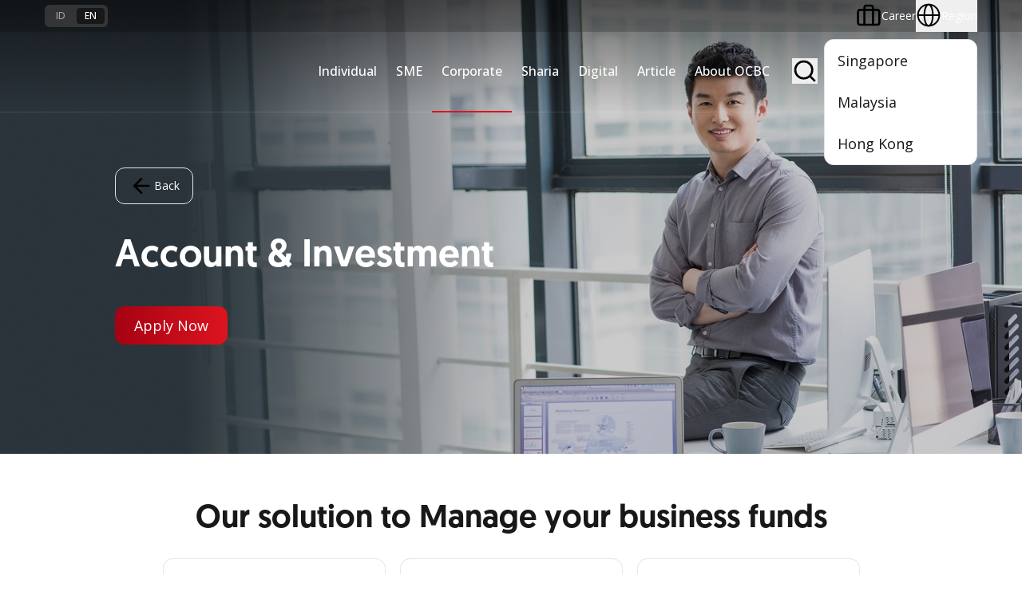

--- FILE ---
content_type: text/html; charset=utf-8
request_url: https://www.ocbc.id/en/korporasi/kelola-dana-bisnis/rekening-investasi?category=%7B00BA7BD4-D005-4014-B508-2997199E1457%7D&Type=%7B1178316E-E248-406A-9287-B52AF115E309%7D
body_size: 46995
content:

<!DOCTYPE html>
<!--[if lt IE 7]>      <html class="no-js lt-ie9 lt-ie8 lt-ie7"> <![endif]-->
<!--[if IE 7]>         <html class="no-js lt-ie9 lt-ie8"> <![endif]-->
<!--[if IE 8]>         <html class="no-js lt-ie9"> <![endif]-->
<!--[if gt IE 8]><!-->
<html class="no-js on-reset-style" lang="en">
<!--<![endif]-->
<head>
        <!-- Google Tag Manager -->
        <script>
            (function (w, d, s, l, i) {
                w[l] = w[l] || []; w[l].push({
                    'gtm.start':
                        new Date().getTime(), event: 'gtm.js'
                }); var f = d.getElementsByTagName(s)[0],
                    j = d.createElement(s), dl = l != 'dataLayer' ? '&l=' + l : ''; j.async = true; j.src =
                        'https://www.googletagmanager.com/gtm.js?id=' + i + dl; f.parentNode.insertBefore(j, f);
            })(window, document, 'script', 'dataLayer', 'GTM-PFCK5QHM');
        </script>
        <!-- End Google Tag Manager -->

    





<script type="application/ld+json">
{"@context":"https://schema.org","@type":"BreadcrumbList","itemListElement":[{"@type":"ListItem","position":1,"name":"Home","item":"https://www.ocbc.id/en"},{"@type":"ListItem","position":2,"name":"korporasi","item":"https://www.ocbc.id/en/korporasi"},{"@type":"ListItem","position":3,"name":"kelola-dana-bisnis","item":"https://www.ocbc.id/en/korporasi/kelola-dana-bisnis"},{"@type":"ListItem","position":4,"name":"rekening-investasi","item":"https://www.ocbc.id/en/korporasi/kelola-dana-bisnis/rekening-investasi"}]}
</script>

<link href="https://cdn1.ocbc.id/asset/media/Feature/Experience-Accelerator/OCBC/OCBCID/V1/Bootstrap-5-OCBCID/Bootstrap-5-OCBCID/Styles/optimized-min.css?rev=b2b595ec39694eaeb855ca085137b454&t=20241112T031811Z&hash=F2BFF756963677C52A4FB145C0891AD6" rel="stylesheet"><link href="https://cdn1.ocbc.id/asset/media/Base-Themes/Core-Libraries/styles/optimized-min.css?rev=c8705861dfbc4affa2e6ebbf66f1e732&t=20241112T031813Z&hash=01EFD4C0B42559170859A2510CA9E65D" rel="stylesheet"><link href="https://cdn1.ocbc.id/asset/media/Base-Themes/Main-Theme/styles/optimized-min.css?rev=db43d5a96b354372953ae7c5eef2b6fa&t=20241112T031814Z&hash=6A41EDBE2F5E5115922939ED034C98CD" rel="stylesheet"><link href="https://cdn1.ocbc.id/asset/media/Themes/OCBC/OCBCID/OCBCID/styles/pre-optimized-min.css?rev=6db7a02ac967450b9921afbfe84d7201&t=20250306T075315Z&hash=71DED34FFA9BC4AD6DE83396F26E1708" rel="stylesheet">
                <link rel="stylesheet" type="text/css" href="https://cdn1.ocbc.id/asset/media/Base-Themes/OCBCID/Styles/normal/style.css?rev=ad187c0f6ad84472819a1ac8df5c6eff?v=1" />
                <link rel="stylesheet" type="text/css" href="https://cdn1.ocbc.id/asset/media/Base-Themes/OCBCID/Styles/normal/additional-style.css?rev=75bdf322d169402aaab4042beb09c91a?v=2" />
    


    
<meta name="VIcurrentDateTime" content="639043981490790945" />
<meta name="VirtualFolder" content="/" />
<script type="text/javascript" src="/layouts/system/VisitorIdentification.js"></script>

    



    <title>OCBC - Rekening Bisnis – Solusi Simpanan &amp; Investasi Korporat</title>


<link rel="canonical" href="https://www.ocbc.id/en/korporasi/kelola-dana-bisnis/rekening-investasi">



    <link href="/asset/media/Project/OCBC/OCBCID/ICO/favicon.ico?rev=237ad446424845ab9688e8b09c34ea2b" rel="shortcut icon" />




<meta property="og:description"  content="Pilih rekening terbaik untuk kelola dana perusahaan Anda: dari giro hingga deposito multivalas"><meta property="og:type"  content="website"><meta property="og:title"  content="Rekening Bisnis &ndash; Solusi Simpanan &amp; Investasi Korporat"><meta property="og:url"  content="https://www.ocbc.id/en/korporasi/kelola-dana-bisnis/rekening-investasi">



<meta  name="description" content="Pilih rekening terbaik untuk kelola dana perusahaan Anda: dari giro hingga deposito multivalas">



<meta property="twitter:title"  content="Account &amp; Investment"><meta property="twitter:card"  content="summary_large_image">

    <meta name="viewport" content="width=device-width, initial-scale=1" />


    <meta charset="UTF-8" />
    <meta http-equiv="X-UA-Compatible" content="ie=edge" />
    <!-- Google Fonts -->
    <link rel="preconnect" href="https://fonts.googleapis.com" />
    <link rel="preconnect" href="https://fonts.gstatic.com" crossorigin />
    <link href="https://fonts.googleapis.com/css2?family=Open+Sans:wght@300..800&display=swap" rel="stylesheet" />

<link rel='alternate' hreflang='en' href='https://www.ocbc.id/en/korporasi/kelola-dana-bisnis/rekening-investasi' /><link rel='alternate' hreflang='id' href='https://www.ocbc.id/id/korporasi/kelola-dana-bisnis/rekening-investasi' /><link rel='alternate' hreflang='zh' href='https://www.ocbc.id/zh/korporasi/kelola-dana-bisnis/rekening-investasi' />
    
    

</head>
<body x-data :class="$store.header.lightMenu && 'on-active-header'" :class="$store.header.lightMenu && 'on-active-header'">
        <!-- Google Tag Manager (noscript) -->
        <noscript>
            <iframe src="https://www.googletagmanager.com/ns.html?id=GTM-PFCK5QHM"
                    height="0" width="0" style="display:none;visibility:hidden"></iframe>
        </noscript>
        <!-- End Google Tag Manager (noscript) -->
    
    




<!-- Header -->
<header class="on-header " x-data="header" x-ref="header" :class="{
    'on-header--hide': $store.header.hasScroll,
    'on-header--flying': $store.header.flying
  }" @scroll.window="handleScroll()">
    <!-- Pre Header -->
    <div class="on-header__pre">
        <div class="on-layout">
            <div class="on-flex on-items-center on-justify-between">
                



    <div class="on-w-auto">
        <div class="on-lang">
                    <a href="/id/korporasi/kelola-dana-bisnis/rekening-investasi?category=%7B00BA7BD4-D005-4014-B508-2997199E1457%7D&amp;Type=%7B1178316E-E248-406A-9287-B52AF115E309%7D" class="on-lang__item "> id </a>
                    <a href="/en/korporasi/kelola-dana-bisnis/rekening-investasi?category=%7B00BA7BD4-D005-4014-B508-2997199E1457%7D&amp;Type=%7B1178316E-E248-406A-9287-B52AF115E309%7D" class="on-lang__item on-lang__item--active"> en </a>
        </div>
    </div>


                <div class="on-w-auto">
                    <div class="on-career-region">
                        

<a href="/en/karir" target="" class="on-career-region__item">
        <img src="https://cdn1.ocbc.id/asset/media/Project/OCBC/OCBCID/V1/Header/Karir/briefcase.svg?rev=901e3f7cdd614232ad56736dd151aa63" x-svg alt="Briefcase Icon" />
    <span class="on-career-region__item-text">
        Career
    </span>
</a>
                        

<div class="on-relative" x-data="regionDropdown" @keydown.escape.prevent.stop="close($refs.button)" @focusin.window="! $refs.panel.contains($event.target) && close()" x-id="['dropdown-button']">
    <!-- Dropdown Button -->
    <button x-ref="button" @click="toggle()" :aria-expanded="open" :aria-controls="$id('dropdown-button')" type="button" class="on-career-region__item" :class="open && 'on-career-region__item--active'">
            <img src="https://cdn1.ocbc.id/asset/media/Project/OCBC/OCBCID/V1/Header/Region/globe.svg?rev=ebb8b2c1cd1840668ce0e179f2280489" x-svg alt="Icon Globe" />
        <span class="on-career-region__item-text">Region</span>
    </button>
    <!-- Dropdown Panel -->
    <div x-ref="panel" x-show="open" x-transition.opacity.duration.300ms @click.outside="close($refs.button)" :id="$id('dropdown-button')" class="on-career-region__dropdown">
            <a href="https://www.ocbc.com/premier-banking/banking-regionally/regional-premier" class="on-career-region__dropdown-item">
                Singapore
            </a>
            <a href="https://www.ocbc.com.my/personal-banking/premier-banking/why-join-us" class="on-career-region__dropdown-item">
                Malaysia
            </a>
            <a href="https://www.ocbc.com.hk/web/home.html" class="on-career-region__dropdown-item">
                Hong Kong
            </a>
    </div>
</div>
                    </div>
                </div>
            </div>
        </div>
    </div>
    <!-- Main Header -->
    <div x-ref="mainHeader" class="on-header__main">
        <div class="on-layout">
            <nav class="on-header__main-nav">
                <!-- Normal Logo -->
                

<a href="/en"  class="on-w-auto">
    <!--Default-->
        <img x-cloak x-show="!$store.header.lightMenu" class="on-logo on-header__logo" src="https://cdn1.ocbc.id/asset/media/Project/OCBC/OCBCID/V1/Header/Logo-Menu/ocbc-white.png?h=392&amp;w=1452&amp;rev=f36bb470aa4b4e91803d75936ceb5daf" />
    <!--On Scroll-->
        <img x-cloak x-show="$store.header.lightMenu" class="on-logo on-header__logo" src="https://cdn1.ocbc.id/asset/media/Project/OCBC/OCBCID/V1/Header/Logo-Menu/ocbc-red.png?h=392&amp;w=1452&amp;rev=3fff324a594d4b888ba96558560945ae" />
    <!-- Stacked Header Logo -->
        <img class="on-logo on-header__logo--stacked" src="https://cdn1.ocbc.id/asset/media/Project/OCBC/OCBCID/V1/Header/Logo-Menu/ocbc-red.png?h=392&amp;w=1452&amp;rev=3fff324a594d4b888ba96558560945ae" />
</a>

                <!-- Action Mobile -->
                

<div class="on-header__main-action">
    <!--Magni-->
    <button class="on-btn-action" @click="$store.search.toggle()">
        <img x-svg src="/Areas/v1/Assets/img/icons/search.svg" alt="Search Icon" />
    </button>
    <!--BurgerMenu-->
    <button class="on-btn-action" @click="$store.navigation.toggle()">
        <img x-svg src="/Areas/v1/Assets/img/icons/bar.svg" alt="Bar Icon" />
    </button>
</div>

                <!-- Mega Menu Desktop -->
                


<ul x-data="navigation" class="on-navigation">
        <li class="on-navigation__item on-navigation__item--has-menu ">
            <a href="/en/individu"  class="on-navigation__link">Individual</a>

                <div x-data="megaMenu" class="on-navigation__menu">
                    <div class="on-navigation__menu-container">
                        <!-- Primary Menu -->
                        <div class="on-navigation__menu-left-side">
                            <ul class="on-primary-menu">
                                    <li class="on-primary-menu__item" data-menu-key="{11C88589-ED78-431F-ADA3-4C70C16E62C5}" :class="{'on-primary-menu__item--active': activeMenuContent === '{11C88589-ED78-431F-ADA3-4C70C16E62C5}'}">
                                        <a href="/en/individu/nyala" target="" class="on-primary-menu__link"> Nyala </a>
                                    </li>
                                    <li class="on-primary-menu__item" data-menu-key="{508FB80D-9805-47F0-AED3-AC67CFAB1026}" :class="{'on-primary-menu__item--active': activeMenuContent === '{508FB80D-9805-47F0-AED3-AC67CFAB1026}'}">
                                        <a href="/en/individu/premier" target="" class="on-primary-menu__link"> Premier Banking </a>
                                    </li>
                                    <li class="on-primary-menu__item" data-menu-key="{F901266F-6250-4AAF-9F4D-8B1882DF6955}" :class="{'on-primary-menu__item--active': activeMenuContent === '{F901266F-6250-4AAF-9F4D-8B1882DF6955}'}">
                                        <a href="/en/individu/private" target="" class="on-primary-menu__link"> Private Banking </a>
                                    </li>
                                    <li class="on-primary-menu__item" data-menu-key="{1B28AC90-F8E9-48A2-9434-7CCC969D0E2D}" :class="{'on-primary-menu__item--active': activeMenuContent === '{1B28AC90-F8E9-48A2-9434-7CCC969D0E2D}'}">
                                        <a href="/en/individu/simpanan" target="" class="on-primary-menu__link"> Savings &amp; Deposits </a>
                                    </li>
                                    <li class="on-primary-menu__item" data-menu-key="{6A843A6E-9761-44F3-AFA2-1DEB597FA1BA}" :class="{'on-primary-menu__item--active': activeMenuContent === '{6A843A6E-9761-44F3-AFA2-1DEB597FA1BA}'}">
                                        <a href="/en/individu/kartu-transaksi" target="" class="on-primary-menu__link"> Transaction Cards </a>
                                    </li>
                                    <li class="on-primary-menu__item" data-menu-key="{3ED344C7-54D5-41FC-9468-5210506A217D}" :class="{'on-primary-menu__item--active': activeMenuContent === '{3ED344C7-54D5-41FC-9468-5210506A217D}'}">
                                        <a href="/en/individu/pinjaman" target="" class="on-primary-menu__link"> Loan </a>
                                    </li>
                                    <li class="on-primary-menu__item" data-menu-key="{6F77E56E-CC44-4588-9A9D-DA1E8271D10E}" :class="{'on-primary-menu__item--active': activeMenuContent === '{6F77E56E-CC44-4588-9A9D-DA1E8271D10E}'}">
                                        <a href="/en/individu/wealth-management" target="" class="on-primary-menu__link"> Wealth Management </a>
                                    </li>
                                    <li class="on-primary-menu__item" data-menu-key="{1A603028-0102-471E-B913-35A92C11A0A5}" :class="{'on-primary-menu__item--active': activeMenuContent === '{1A603028-0102-471E-B913-35A92C11A0A5}'}">
                                        <a href="/en/promo" target="" class="on-primary-menu__link"> Promo Event </a>
                                    </li>
                                    <li class="on-primary-menu__item" data-menu-key="{13ED7532-B7E2-471B-B85C-0EE2E9CFC5B8}" :class="{'on-primary-menu__item--active': activeMenuContent === '{13ED7532-B7E2-471B-B85C-0EE2E9CFC5B8}'}">
                                        <a href="/en/program" target="" class="on-primary-menu__link"> Program OCBC </a>
                                    </li>
                            </ul>
                        </div>
                        <!-- Menu Content -->
                        <div class="on-navigation__menu-content">
                                <!-- Child -->
                                <div x-show="activeMenuContent === '{11C88589-ED78-431F-ADA3-4C70C16E62C5}'" x-transition:enter.opacity.duration.300ms class="on-flex on-flex-col">
                                        <img loading="lazy" src="https://cdn1.ocbc.id/asset/media/Feature/Header/Mega-Menu/MegaMenu-Thumbnail/D_Mega-Menu-Banner_Individu.jpg?h=160&amp;w=612&amp;rev=10a0feb7cac74dbca3d205d9f0e2571a" alt="image banner" />
                                    <div class="on-flex on-flex-col on-px-5 on-py-4">
                                        <h2 class="on-mb-1 on-text-2xl on-font-medium">
                                            <a href="/en/individu/nyala"  class="on-inline-flex on-items-center on-gap-2 hover:on-text-primary">
                                                Nyala
                                                <img x-svg src="/Areas/v1/Assets/img/icons/chevron.svg" alt="Chevron Icon" />
                                            </a>
                                        </h2>
                                        <p class="on-text-sm on-text-neutral-500">
                                            Enjoy the newest benefits from ASEAN to Greater China with Nyala by OCBC
                                        </p>
                                            <!--Sub Menu-->
                                            <div class="-on-mx-2.5 on-mt-4 on-flex on-flex-wrap on-gap-y-5">
                                                    <div class="on-relative on-w-1/2 on-px-2.5">
                                                        <div class="on-child-menu-header on-block on-py-1">
                                                            <h4 class="on-relative on-z-10 on-font-sans on-font-medium">
                                                                Nyala
                                                            </h4>
                                                            <p class="on-relative on-z-10 on-text-xs on-text-neutral-600">
                                                                More Benefits with #FinanciallyFit Solution
                                                            </p>
                                                            <a href="/en/individu/nyala/nyala"  class="on-stretched-link"></a>
                                                        </div>
                                                    </div>
                                                    <div class="on-relative on-w-1/2 on-px-2.5">
                                                        <div class="on-child-menu-header on-block on-py-1">
                                                            <h4 class="on-relative on-z-10 on-font-sans on-font-medium">
                                                                Nyala Bisnis
                                                            </h4>
                                                            <p class="on-relative on-z-10 on-text-xs on-text-neutral-600">
                                                                Digital banking service to help manage your personal finance and grow your business
                                                            </p>
                                                            <a href="/en/individu/nyala/nyala-bisnis"  class="on-stretched-link"></a>
                                                        </div>
                                                    </div>
                                                    <div class="on-relative on-w-1/2 on-px-2.5">
                                                        <div class="on-child-menu-header on-block on-py-1">
                                                            <h4 class="on-relative on-z-10 on-font-sans on-font-medium">
                                                                Nyala Payroll
                                                            </h4>
                                                            <p class="on-relative on-z-10 on-text-xs on-text-neutral-600">
                                                                8 Benefits for employee
                                                            </p>
                                                            <a href="/en/korporasi/kelola-dana-bisnis/nyala-payroll" target=&quot;_blank&quot; class="on-stretched-link"></a>
                                                        </div>
                                                    </div>
                                                    <div class="on-relative on-w-1/2 on-px-2.5">
                                                        <div class="on-child-menu-header on-block on-py-1">
                                                            <h4 class="on-relative on-z-10 on-font-sans on-font-medium">
                                                                Young Nyala
                                                            </h4>
                                                            <p class="on-relative on-z-10 on-text-xs on-text-neutral-600">
                                                                Nyala-in Financial Superpower Anak 
                                                            </p>
                                                            <a href="/en/program/young-nyala" target=&quot;_blank&quot; class="on-stretched-link"></a>
                                                        </div>
                                                    </div>
                                            </div>
                                    </div>
                                </div>
                                <!-- Child -->
                                <div x-show="activeMenuContent === '{508FB80D-9805-47F0-AED3-AC67CFAB1026}'" x-transition:enter.opacity.duration.300ms class="on-flex on-flex-col">
                                        <img loading="lazy" src="https://cdn1.ocbc.id/asset/media/Feature/Header/Mega-Menu/MegaMenu-Thumbnail/D_Mega-Menu-Banner_Premier-Banking.jpg?h=160&amp;w=612&amp;rev=94df6902344b4fa8a75abf1fcc2c4540" alt="image banner" />
                                    <div class="on-flex on-flex-col on-px-5 on-py-4">
                                        <h2 class="on-mb-1 on-text-2xl on-font-medium">
                                            <a href="/en/individu/premier"  class="on-inline-flex on-items-center on-gap-2 hover:on-text-primary">
                                                Premier Banking
                                                <img x-svg src="/Areas/v1/Assets/img/icons/chevron.svg" alt="Chevron Icon" />
                                            </a>
                                        </h2>
                                        <p class="on-text-sm on-text-neutral-500">
                                            Your Premier Banking, Your Choice
                                        </p>
                                    </div>
                                </div>
                                <!-- Child -->
                                <div x-show="activeMenuContent === '{F901266F-6250-4AAF-9F4D-8B1882DF6955}'" x-transition:enter.opacity.duration.300ms class="on-flex on-flex-col">
                                        <img loading="lazy" src="https://cdn1.ocbc.id/asset/media/Feature/Header/Mega-Menu/MegaMenu-Thumbnail/D_Mega-Menu-Banner_Private-Banking.jpg?h=160&amp;w=612&amp;rev=8752107c0c5e4fb3af3d189cf24c4bd3" alt="image banner" />
                                    <div class="on-flex on-flex-col on-px-5 on-py-4">
                                        <h2 class="on-mb-1 on-text-2xl on-font-medium">
                                            <a href="/en/individu/private"  class="on-inline-flex on-items-center on-gap-2 hover:on-text-primary">
                                                Private Banking
                                                <img x-svg src="/Areas/v1/Assets/img/icons/chevron.svg" alt="Chevron Icon" />
                                            </a>
                                        </h2>
                                        <p class="on-text-sm on-text-neutral-500">
                                            A true success goes beyond generation
                                        </p>
                                    </div>
                                </div>
                                <!-- Child -->
                                <div x-show="activeMenuContent === '{1B28AC90-F8E9-48A2-9434-7CCC969D0E2D}'" x-transition:enter.opacity.duration.300ms class="on-flex on-flex-col">
                                        <img loading="lazy" src="https://cdn1.ocbc.id/asset/media/Feature/Header/Mega-Menu/MegaMenu-Thumbnail/D_Mega-Menu-Banner_Individu.jpg?h=160&amp;w=612&amp;rev=10a0feb7cac74dbca3d205d9f0e2571a" alt="" />
                                    <div class="on-flex on-flex-col on-px-5 on-py-4">
                                        <h2 class="on-mb-1 on-text-2xl on-font-medium">
                                            <a href="/en/individu/simpanan"  class="on-inline-flex on-items-center on-gap-2 hover:on-text-primary">
                                                Savings &amp; Deposits
                                                <img x-svg src="/Areas/v1/Assets/img/icons/chevron.svg" alt="Chevron Icon" />
                                            </a>
                                        </h2>
                                        <p class="on-text-sm on-text-neutral-500">
                                            Manage finances to meet needs and ease of transactions
                                        </p>
                                            <!--Sub Menu-->
                                            <div class="-on-mx-2.5 on-mt-4 on-flex on-flex-wrap on-gap-y-5">
                                                    <div class="on-relative on-w-1/2 on-px-2.5">
                                                        <div class="on-child-menu-header on-block on-py-1">
                                                            <h4 class="on-relative on-z-10 on-font-sans on-font-medium">
                                                                Savings
                                                            </h4>
                                                            <p class="on-relative on-z-10 on-text-xs on-text-neutral-600">
                                                                
                                                            </p>
                                                            <a href="/en/individu/simpanan/tabungan"  class="on-stretched-link"></a>
                                                        </div>
                                                    </div>
                                                    <div class="on-relative on-w-1/2 on-px-2.5">
                                                        <div class="on-child-menu-header on-block on-py-1">
                                                            <h4 class="on-relative on-z-10 on-font-sans on-font-medium">
                                                                Reguler Savings Plan
                                                            </h4>
                                                            <p class="on-relative on-z-10 on-text-xs on-text-neutral-600">
                                                                
                                                            </p>
                                                            <a href="/en/individu/simpanan/tabungan-berjangka"  class="on-stretched-link"></a>
                                                        </div>
                                                    </div>
                                                    <div class="on-relative on-w-1/2 on-px-2.5">
                                                        <div class="on-child-menu-header on-block on-py-1">
                                                            <h4 class="on-relative on-z-10 on-font-sans on-font-medium">
                                                                Time Deposits
                                                            </h4>
                                                            <p class="on-relative on-z-10 on-text-xs on-text-neutral-600">
                                                                
                                                            </p>
                                                            <a href="/en/individu/simpanan/deposito"  class="on-stretched-link"></a>
                                                        </div>
                                                    </div>
                                                    <div class="on-relative on-w-1/2 on-px-2.5">
                                                        <div class="on-child-menu-header on-block on-py-1">
                                                            <h4 class="on-relative on-z-10 on-font-sans on-font-medium">
                                                                Tabungan Emas
                                                            </h4>
                                                            <p class="on-relative on-z-10 on-text-xs on-text-neutral-600">
                                                                
                                                            </p>
                                                            <a href="/en/individu/simpanan/tabungan-emas"  class="on-stretched-link"></a>
                                                        </div>
                                                    </div>
                                            </div>
                                    </div>
                                </div>
                                <!-- Child -->
                                <div x-show="activeMenuContent === '{6A843A6E-9761-44F3-AFA2-1DEB597FA1BA}'" x-transition:enter.opacity.duration.300ms class="on-flex on-flex-col">
                                        <img loading="lazy" src="https://cdn1.ocbc.id/asset/media/Feature/Header/Mega-Menu/MegaMenu-Thumbnail/D_Mega-Menu-Banner_Individu.jpg?h=160&amp;w=612&amp;rev=10a0feb7cac74dbca3d205d9f0e2571a" alt="" />
                                    <div class="on-flex on-flex-col on-px-5 on-py-4">
                                        <h2 class="on-mb-1 on-text-2xl on-font-medium">
                                            <a href="/en/individu/kartu-transaksi"  class="on-inline-flex on-items-center on-gap-2 hover:on-text-primary">
                                                Transaction Cards
                                                <img x-svg src="/Areas/v1/Assets/img/icons/chevron.svg" alt="Chevron Icon" />
                                            </a>
                                        </h2>
                                        <p class="on-text-sm on-text-neutral-500">
                                            A means of payment for all transactions
                                        </p>
                                            <!--Sub Menu-->
                                            <div class="-on-mx-2.5 on-mt-4 on-flex on-flex-wrap on-gap-y-5">
                                                    <div class="on-relative on-w-1/2 on-px-2.5">
                                                        <div class="on-child-menu-header on-block on-py-1">
                                                            <h4 class="on-relative on-z-10 on-font-sans on-font-medium">
                                                                Credit Cards
                                                            </h4>
                                                            <p class="on-relative on-z-10 on-text-xs on-text-neutral-600">
                                                                
                                                            </p>
                                                            <a href="/en/individu/kartu-transaksi/kartu-kredit"  class="on-stretched-link"></a>
                                                        </div>
                                                    </div>
                                                    <div class="on-relative on-w-1/2 on-px-2.5">
                                                        <div class="on-child-menu-header on-block on-py-1">
                                                            <h4 class="on-relative on-z-10 on-font-sans on-font-medium">
                                                                Debit Cards
                                                            </h4>
                                                            <p class="on-relative on-z-10 on-text-xs on-text-neutral-600">
                                                                
                                                            </p>
                                                            <a href="/en/individu/kartu-transaksi/kartu-debit"  class="on-stretched-link"></a>
                                                        </div>
                                                    </div>
                                                    <div class="on-relative on-w-1/2 on-px-2.5">
                                                        <div class="on-child-menu-header on-block on-py-1">
                                                            <h4 class="on-relative on-z-10 on-font-sans on-font-medium">
                                                                Co-Brand Card
                                                            </h4>
                                                            <p class="on-relative on-z-10 on-text-xs on-text-neutral-600">
                                                                
                                                            </p>
                                                            <a href="/en/individu/kartu-transaksi/kartu-partnership"  class="on-stretched-link"></a>
                                                        </div>
                                                    </div>
                                            </div>
                                    </div>
                                </div>
                                <!-- Child -->
                                <div x-show="activeMenuContent === '{3ED344C7-54D5-41FC-9468-5210506A217D}'" x-transition:enter.opacity.duration.300ms class="on-flex on-flex-col">
                                        <img loading="lazy" src="https://cdn1.ocbc.id/asset/media/Feature/Header/Mega-Menu/MegaMenu-Thumbnail/D_Mega-Menu-Banner_Individu.jpg?h=160&amp;w=612&amp;rev=10a0feb7cac74dbca3d205d9f0e2571a" alt="" />
                                    <div class="on-flex on-flex-col on-px-5 on-py-4">
                                        <h2 class="on-mb-1 on-text-2xl on-font-medium">
                                            <a href="/en/individu/pinjaman"  class="on-inline-flex on-items-center on-gap-2 hover:on-text-primary">
                                                Loan
                                                <img x-svg src="/Areas/v1/Assets/img/icons/chevron.svg" alt="Chevron Icon" />
                                            </a>
                                        </h2>
                                        <p class="on-text-sm on-text-neutral-500">
                                            For your financial solutions
                                        </p>
                                            <!--Sub Menu-->
                                            <div class="-on-mx-2.5 on-mt-4 on-flex on-flex-wrap on-gap-y-5">
                                                    <div class="on-relative on-w-1/2 on-px-2.5">
                                                        <div class="on-child-menu-header on-block on-py-1">
                                                            <h4 class="on-relative on-z-10 on-font-sans on-font-medium">
                                                                House Loan
                                                            </h4>
                                                            <p class="on-relative on-z-10 on-text-xs on-text-neutral-600">
                                                                
                                                            </p>
                                                            <a href="/en/individu/pinjaman/kredit-pemilikan-rumah"  class="on-stretched-link"></a>
                                                        </div>
                                                    </div>
                                                    <div class="on-relative on-w-1/2 on-px-2.5">
                                                        <div class="on-child-menu-header on-block on-py-1">
                                                            <h4 class="on-relative on-z-10 on-font-sans on-font-medium">
                                                                Multipurpose Loan
                                                            </h4>
                                                            <p class="on-relative on-z-10 on-text-xs on-text-neutral-600">
                                                                
                                                            </p>
                                                            <a href="/en/individu/pinjaman/kredit-multi-guna"  class="on-stretched-link"></a>
                                                        </div>
                                                    </div>
                                                    <div class="on-relative on-w-1/2 on-px-2.5">
                                                        <div class="on-child-menu-header on-block on-py-1">
                                                            <h4 class="on-relative on-z-10 on-font-sans on-font-medium">
                                                                Automobile Loan
                                                            </h4>
                                                            <p class="on-relative on-z-10 on-text-xs on-text-neutral-600">
                                                                
                                                            </p>
                                                            <a href="/en/individu/pinjaman/kredit-pembelian-mobil"  class="on-stretched-link"></a>
                                                        </div>
                                                    </div>
                                                    <div class="on-relative on-w-1/2 on-px-2.5">
                                                        <div class="on-child-menu-header on-block on-py-1">
                                                            <h4 class="on-relative on-z-10 on-font-sans on-font-medium">
                                                                Personal Loan
                                                            </h4>
                                                            <p class="on-relative on-z-10 on-text-xs on-text-neutral-600">
                                                                
                                                            </p>
                                                            <a href="/en/individu/pinjaman/kredit-tanpa-agunan"  class="on-stretched-link"></a>
                                                        </div>
                                                    </div>
                                                    <div class="on-relative on-w-1/2 on-px-2.5">
                                                        <div class="on-child-menu-header on-block on-py-1">
                                                            <h4 class="on-relative on-z-10 on-font-sans on-font-medium">
                                                                Secured Loan
                                                            </h4>
                                                            <p class="on-relative on-z-10 on-text-xs on-text-neutral-600">
                                                                
                                                            </p>
                                                            <a href="/en/individu/pinjaman/kredit-agunan"  class="on-stretched-link"></a>
                                                        </div>
                                                    </div>
                                            </div>
                                    </div>
                                </div>
                                <!-- Child -->
                                <div x-show="activeMenuContent === '{6F77E56E-CC44-4588-9A9D-DA1E8271D10E}'" x-transition:enter.opacity.duration.300ms class="on-flex on-flex-col">
                                        <img loading="lazy" src="https://cdn1.ocbc.id/asset/media/Feature/Header/Mega-Menu/MegaMenu-Thumbnail/D_Mega-Menu-Banner_Individu.jpg?h=160&amp;w=612&amp;rev=10a0feb7cac74dbca3d205d9f0e2571a" alt="" />
                                    <div class="on-flex on-flex-col on-px-5 on-py-4">
                                        <h2 class="on-mb-1 on-text-2xl on-font-medium">
                                            <a href="/en/individu/wealth-management"  class="on-inline-flex on-items-center on-gap-2 hover:on-text-primary">
                                                Wealth Management
                                                <img x-svg src="/Areas/v1/Assets/img/icons/chevron.svg" alt="Chevron Icon" />
                                            </a>
                                        </h2>
                                        <p class="on-text-sm on-text-neutral-500">
                                            
                                        </p>
                                            <!--Sub Menu-->
                                            <div class="-on-mx-2.5 on-mt-4 on-flex on-flex-wrap on-gap-y-5">
                                                    <div class="on-relative on-w-1/2 on-px-2.5">
                                                        <div class="on-child-menu-header on-block on-py-1">
                                                            <h4 class="on-relative on-z-10 on-font-sans on-font-medium">
                                                                Mutual Fund
                                                            </h4>
                                                            <p class="on-relative on-z-10 on-text-xs on-text-neutral-600">
                                                                
                                                            </p>
                                                            <a href="/en/individu/wealth-management/reksa-dana"  class="on-stretched-link"></a>
                                                        </div>
                                                    </div>
                                                    <div class="on-relative on-w-1/2 on-px-2.5">
                                                        <div class="on-child-menu-header on-block on-py-1">
                                                            <h4 class="on-relative on-z-10 on-font-sans on-font-medium">
                                                                Insurance
                                                            </h4>
                                                            <p class="on-relative on-z-10 on-text-xs on-text-neutral-600">
                                                                
                                                            </p>
                                                            <a href="/en/individu/wealth-management/asuransi"  class="on-stretched-link"></a>
                                                        </div>
                                                    </div>
                                                    <div class="on-relative on-w-1/2 on-px-2.5">
                                                        <div class="on-child-menu-header on-block on-py-1">
                                                            <h4 class="on-relative on-z-10 on-font-sans on-font-medium">
                                                                FX
                                                            </h4>
                                                            <p class="on-relative on-z-10 on-text-xs on-text-neutral-600">
                                                                
                                                            </p>
                                                            <a href="/en/individu/wealth-management/valuta-asing"  class="on-stretched-link"></a>
                                                        </div>
                                                    </div>
                                                    <div class="on-relative on-w-1/2 on-px-2.5">
                                                        <div class="on-child-menu-header on-block on-py-1">
                                                            <h4 class="on-relative on-z-10 on-font-sans on-font-medium">
                                                                Bonds
                                                            </h4>
                                                            <p class="on-relative on-z-10 on-text-xs on-text-neutral-600">
                                                                
                                                            </p>
                                                            <a href="/en/individu/wealth-management/obligasi"  class="on-stretched-link"></a>
                                                        </div>
                                                    </div>
                                                    <div class="on-relative on-w-1/2 on-px-2.5">
                                                        <div class="on-child-menu-header on-block on-py-1">
                                                            <h4 class="on-relative on-z-10 on-font-sans on-font-medium">
                                                                Structured Product
                                                            </h4>
                                                            <p class="on-relative on-z-10 on-text-xs on-text-neutral-600">
                                                                
                                                            </p>
                                                            <a href="/en/individu/wealth-management/structured-product"  class="on-stretched-link"></a>
                                                        </div>
                                                    </div>
                                                    <div class="on-relative on-w-1/2 on-px-2.5">
                                                        <div class="on-child-menu-header on-block on-py-1">
                                                            <h4 class="on-relative on-z-10 on-font-sans on-font-medium">
                                                                Gold
                                                            </h4>
                                                            <p class="on-relative on-z-10 on-text-xs on-text-neutral-600">
                                                                
                                                            </p>
                                                            <a href="/en/individu/simpanan/tabungan-emas"  class="on-stretched-link"></a>
                                                        </div>
                                                    </div>
                                            </div>
                                    </div>
                                </div>
                                <!-- Child -->
                                <div x-show="activeMenuContent === '{1A603028-0102-471E-B913-35A92C11A0A5}'" x-transition:enter.opacity.duration.300ms class="on-flex on-flex-col">
                                        <img loading="lazy" src="https://cdn1.ocbc.id/asset/media/Feature/Header/Mega-Menu/MegaMenu-Thumbnail/D_Mega-Menu-Banner_Individu.jpg?h=160&amp;w=612&amp;rev=10a0feb7cac74dbca3d205d9f0e2571a" alt="" />
                                    <div class="on-flex on-flex-col on-px-5 on-py-4">
                                        <h2 class="on-mb-1 on-text-2xl on-font-medium">
                                            <a href="/en/promo"  class="on-inline-flex on-items-center on-gap-2 hover:on-text-primary">
                                                Promo Event
                                                <img x-svg src="/Areas/v1/Assets/img/icons/chevron.svg" alt="Chevron Icon" />
                                            </a>
                                        </h2>
                                        <p class="on-text-sm on-text-neutral-500">
                                            
                                        </p>
                                    </div>
                                </div>
                                <!-- Child -->
                                <div x-show="activeMenuContent === '{13ED7532-B7E2-471B-B85C-0EE2E9CFC5B8}'" x-transition:enter.opacity.duration.300ms class="on-flex on-flex-col">
                                        <img loading="lazy" src="https://cdn1.ocbc.id/asset/media/Feature/Header/Mega-Menu/MegaMenu-Thumbnail/D_Mega-Menu-Banner_Individu.jpg?h=160&amp;w=612&amp;rev=10a0feb7cac74dbca3d205d9f0e2571a" alt="" />
                                    <div class="on-flex on-flex-col on-px-5 on-py-4">
                                        <h2 class="on-mb-1 on-text-2xl on-font-medium">
                                            <a href="/en/program"  class="on-inline-flex on-items-center on-gap-2 hover:on-text-primary">
                                                Program OCBC
                                                <img x-svg src="/Areas/v1/Assets/img/icons/chevron.svg" alt="Chevron Icon" />
                                            </a>
                                        </h2>
                                        <p class="on-text-sm on-text-neutral-500">
                                            
                                        </p>
                                    </div>
                                </div>
                        </div>
                        

    <!-- Halaman Terkait -->
    <div class="on-navigation__menu-right-side">
        <div class="on-related-menu">
            <h2 class="on-text-lg on-font-medium">Related Page</h2>
                <a href="/en/digital-channel"  class="on-related-menu__item">
                        <span class="on-related-menu__item-icon">
                            <img src="https://cdn1.ocbc.id/asset/media/Project/OCBC/OCBCID/V1/Header/Halaman-Terkait/digital-chanel.svg?h=18&amp;w=22&amp;rev=0aa842c56c6d4b829c482bc4fc7014a1" alt="Digital Chanel" />
                        </span>
                    <span class="on-related-menu__item-label"> Digital Chanel </span>
                </a>
                <a href="/en/kalkulator"  class="on-related-menu__item">
                        <span class="on-related-menu__item-icon">
                            <img src="https://cdn1.ocbc.id/asset/media/Project/OCBC/OCBCID/V1/Header/Halaman-Terkait/kalkulator.svg?h=18&amp;w=22&amp;rev=93e67009c4ca4f1695aa22879d598c04" alt="Kalkulator" />
                        </span>
                    <span class="on-related-menu__item-label"> Kalkulator </span>
                </a>
                <a href="/en/program/edukasi-poinseru"  class="on-related-menu__item">
                        <span class="on-related-menu__item-icon">
                            <img src="https://cdn1.ocbc.id/asset/media/Project/OCBC/OCBCID/V1/Header/Halaman-Terkait/poin-seru.svg?h=18&amp;w=22&amp;rev=4973eb213ac04c62a06ad97444da3a01" alt="Poin Seru" />
                        </span>
                    <span class="on-related-menu__item-label"> Poinseru </span>
                </a>
                <a href="/en/wealth-insight"  class="on-related-menu__item">
                        <span class="on-related-menu__item-icon">
                            <img src="https://cdn1.ocbc.id/asset/media/Project/OCBC/OCBCID/V1/Header/Halaman-Terkait/wealth-insight.svg?h=18&amp;w=22&amp;rev=57c1fc5392ef48918c714f30c4aa75b6" alt="wealth insight" />
                        </span>
                    <span class="on-related-menu__item-label"> Wealth Insight </span>
                </a>
                <a href="/en/individu/life-goals"  class="on-related-menu__item">
                        <span class="on-related-menu__item-icon">
                            <img src="https://cdn1.ocbc.id/asset/media/Project/OCBC/OCBCID/V1/Header/Halaman-Terkait/life-goals.svg?h=18&amp;w=22&amp;rev=988d43e8d85143f8a8aae42847f85c20" alt="life goals" />
                        </span>
                    <span class="on-related-menu__item-label"> Life Goals </span>
                </a>
        </div>
    </div>

                    </div>
                </div>
        </li>
        <li class="on-navigation__item on-navigation__item--has-menu ">
            <a href="/en/sme"  class="on-navigation__link">SME</a>

                <div x-data="megaMenu" class="on-navigation__menu">
                    <div class="on-navigation__menu-container">
                        <!-- Primary Menu -->
                        <div class="on-navigation__menu-left-side">
                            <ul class="on-primary-menu">
                                    <li class="on-primary-menu__item" data-menu-key="{60F6E5A1-3F39-4FA1-814F-018FEBFEE695}" :class="{'on-primary-menu__item--active': activeMenuContent === '{60F6E5A1-3F39-4FA1-814F-018FEBFEE695}'}">
                                        <a href="/en/sme/nyala-bisnis" target="" class="on-primary-menu__link"> Nyala Bisnis </a>
                                    </li>
                                    <li class="on-primary-menu__item" data-menu-key="{306C3651-030C-4B99-9106-B42FB9E2D0F0}" :class="{'on-primary-menu__item--active': activeMenuContent === '{306C3651-030C-4B99-9106-B42FB9E2D0F0}'}">
                                        <a href="/en/sme/women-warriors" target="" class="on-primary-menu__link"> TAYTB Women Warriors </a>
                                    </li>
                                    <li class="on-primary-menu__item" data-menu-key="{69076A17-735E-48EF-98EB-3B6A751137BC}" :class="{'on-primary-menu__item--active': activeMenuContent === '{69076A17-735E-48EF-98EB-3B6A751137BC}'}">
                                        <a href="/en/sme/kelola-dana-bisnis" target="" class="on-primary-menu__link"> Cash Management </a>
                                    </li>
                                    <li class="on-primary-menu__item" data-menu-key="{EC09E1D6-EF06-4300-8058-610290483DF6}" :class="{'on-primary-menu__item--active': activeMenuContent === '{EC09E1D6-EF06-4300-8058-610290483DF6}'}">
                                        <a href="/en/sme/akses-pinjaman" target="" class="on-primary-menu__link"> Loan Access </a>
                                    </li>
                                    <li class="on-primary-menu__item" data-menu-key="{7995F25A-8480-4953-AF56-A9690F5F71C6}" :class="{'on-primary-menu__item--active': activeMenuContent === '{7995F25A-8480-4953-AF56-A9690F5F71C6}'}">
                                        <a href="/en/sme/digital-bisnis" target="" class="on-primary-menu__link"> Digital Business </a>
                                    </li>
                                    <li class="on-primary-menu__item" data-menu-key="{4DF98D17-EFE0-403A-AFD5-DDB6AE8E53C5}" :class="{'on-primary-menu__item--active': activeMenuContent === '{4DF98D17-EFE0-403A-AFD5-DDB6AE8E53C5}'}">
                                        <a href="/en/sme/beyond-banking" target="" class="on-primary-menu__link"> Beyond Banking </a>
                                    </li>
                                    <li class="on-primary-menu__item" data-menu-key="{3FFE1AD2-E806-45D2-85F2-AB15168ED0D2}" :class="{'on-primary-menu__item--active': activeMenuContent === '{3FFE1AD2-E806-45D2-85F2-AB15168ED0D2}'}">
                                        <a href="/en/sme/solusi-bisnis" target="" class="on-primary-menu__link"> Business Fitness </a>
                                    </li>
                                    <li class="on-primary-menu__item" data-menu-key="{5991B16D-20F4-4B24-B17D-EC0827B81B05}" :class="{'on-primary-menu__item--active': activeMenuContent === '{5991B16D-20F4-4B24-B17D-EC0827B81B05}'}">
                                        <a href="/en/sme/jaringan-bisnis-regional" target="" class="on-primary-menu__link"> Regional Network </a>
                                    </li>
                            </ul>
                        </div>
                        <!-- Menu Content -->
                        <div class="on-navigation__menu-content">
                                <!-- Child -->
                                <div x-show="activeMenuContent === '{60F6E5A1-3F39-4FA1-814F-018FEBFEE695}'" x-transition:enter.opacity.duration.300ms class="on-flex on-flex-col">
                                        <img loading="lazy" src="https://cdn1.ocbc.id/asset/media/Feature/Header/Mega-Menu/MegaMenu-Thumbnail/D_Mega-Menu-Banner_UKM.jpg?h=160&amp;w=612&amp;rev=b675b6b2174a49ccbfc09f152e9fbd83" alt="" />
                                    <div class="on-flex on-flex-col on-px-5 on-py-4">
                                        <h2 class="on-mb-1 on-text-2xl on-font-medium">
                                            <a href="/en/sme/nyala-bisnis"  class="on-inline-flex on-items-center on-gap-2 hover:on-text-primary">
                                                Nyala Bisnis
                                                <img x-svg src="/Areas/v1/Assets/img/icons/chevron.svg" alt="Chevron Icon" />
                                            </a>
                                        </h2>
                                        <p class="on-text-sm on-text-neutral-500">
                                            
                                        </p>
                                    </div>
                                </div>
                                <!-- Child -->
                                <div x-show="activeMenuContent === '{306C3651-030C-4B99-9106-B42FB9E2D0F0}'" x-transition:enter.opacity.duration.300ms class="on-flex on-flex-col">
                                        <img loading="lazy" src="https://cdn1.ocbc.id/asset/media/Feature/Header/Mega-Menu/MegaMenu-Thumbnail/D_Mega-Menu-Banner_UKM.jpg?h=160&amp;w=612&amp;rev=b675b6b2174a49ccbfc09f152e9fbd83" alt="" />
                                    <div class="on-flex on-flex-col on-px-5 on-py-4">
                                        <h2 class="on-mb-1 on-text-2xl on-font-medium">
                                            <a href="/en/sme/women-warriors"  class="on-inline-flex on-items-center on-gap-2 hover:on-text-primary">
                                                TAYTB Women Warriors
                                                <img x-svg src="/Areas/v1/Assets/img/icons/chevron.svg" alt="Chevron Icon" />
                                            </a>
                                        </h2>
                                        <p class="on-text-sm on-text-neutral-500">
                                            
                                        </p>
                                    </div>
                                </div>
                                <!-- Child -->
                                <div x-show="activeMenuContent === '{69076A17-735E-48EF-98EB-3B6A751137BC}'" x-transition:enter.opacity.duration.300ms class="on-flex on-flex-col">
                                        <img loading="lazy" src="https://cdn1.ocbc.id/asset/media/Feature/Header/Mega-Menu/MegaMenu-Thumbnail/D_Mega-Menu-Banner_UKM.jpg?h=160&amp;w=612&amp;rev=b675b6b2174a49ccbfc09f152e9fbd83" alt="" />
                                    <div class="on-flex on-flex-col on-px-5 on-py-4">
                                        <h2 class="on-mb-1 on-text-2xl on-font-medium">
                                            <a href="/en/sme/kelola-dana-bisnis"  class="on-inline-flex on-items-center on-gap-2 hover:on-text-primary">
                                                Cash Management
                                                <img x-svg src="/Areas/v1/Assets/img/icons/chevron.svg" alt="Chevron Icon" />
                                            </a>
                                        </h2>
                                        <p class="on-text-sm on-text-neutral-500">
                                            
                                        </p>
                                            <!--Sub Menu-->
                                            <div class="-on-mx-2.5 on-mt-4 on-flex on-flex-wrap on-gap-y-5">
                                                    <div class="on-relative on-w-1/2 on-px-2.5">
                                                        <div class="on-child-menu-header on-block on-py-1">
                                                            <h4 class="on-relative on-z-10 on-font-sans on-font-medium">
                                                                Deposits
                                                            </h4>
                                                            <p class="on-relative on-z-10 on-text-xs on-text-neutral-600">
                                                                
                                                            </p>
                                                            <a href="/en/sme/kelola-dana-bisnis/simpanan"  class="on-stretched-link"></a>
                                                        </div>
                                                    </div>
                                                    <div class="on-relative on-w-1/2 on-px-2.5">
                                                        <div class="on-child-menu-header on-block on-py-1">
                                                            <h4 class="on-relative on-z-10 on-font-sans on-font-medium">
                                                                Payment &amp; Collection
                                                            </h4>
                                                            <p class="on-relative on-z-10 on-text-xs on-text-neutral-600">
                                                                
                                                            </p>
                                                            <a href="/en/sme/kelola-dana-bisnis/pembayaran"  class="on-stretched-link"></a>
                                                        </div>
                                                    </div>
                                                    <div class="on-relative on-w-1/2 on-px-2.5">
                                                        <div class="on-child-menu-header on-block on-py-1">
                                                            <h4 class="on-relative on-z-10 on-font-sans on-font-medium">
                                                                Payroll &amp; Benefit
                                                            </h4>
                                                            <p class="on-relative on-z-10 on-text-xs on-text-neutral-600">
                                                                
                                                            </p>
                                                            <a href="/en/sme/kelola-dana-bisnis/nyala-payroll"  class="on-stretched-link"></a>
                                                        </div>
                                                    </div>
                                                    <div class="on-relative on-w-1/2 on-px-2.5">
                                                        <div class="on-child-menu-header on-block on-py-1">
                                                            <h4 class="on-relative on-z-10 on-font-sans on-font-medium">
                                                                Global Markets
                                                            </h4>
                                                            <p class="on-relative on-z-10 on-text-xs on-text-neutral-600">
                                                                
                                                            </p>
                                                            <a href="/en/sme/kelola-dana-bisnis/treasuri"  class="on-stretched-link"></a>
                                                        </div>
                                                    </div>
                                                    <div class="on-relative on-w-1/2 on-px-2.5">
                                                        <div class="on-child-menu-header on-block on-py-1">
                                                            <h4 class="on-relative on-z-10 on-font-sans on-font-medium">
                                                                Credit Card
                                                            </h4>
                                                            <p class="on-relative on-z-10 on-text-xs on-text-neutral-600">
                                                                
                                                            </p>
                                                            <a href="/en/sme/kelola-dana-bisnis/kartu-kredit"  class="on-stretched-link"></a>
                                                        </div>
                                                    </div>
                                            </div>
                                    </div>
                                </div>
                                <!-- Child -->
                                <div x-show="activeMenuContent === '{EC09E1D6-EF06-4300-8058-610290483DF6}'" x-transition:enter.opacity.duration.300ms class="on-flex on-flex-col">
                                        <img loading="lazy" src="https://cdn1.ocbc.id/asset/media/Feature/Header/Mega-Menu/MegaMenu-Thumbnail/D_Mega-Menu-Banner_UKM.jpg?h=160&amp;w=612&amp;rev=b675b6b2174a49ccbfc09f152e9fbd83" alt="" />
                                    <div class="on-flex on-flex-col on-px-5 on-py-4">
                                        <h2 class="on-mb-1 on-text-2xl on-font-medium">
                                            <a href="/en/sme/akses-pinjaman"  class="on-inline-flex on-items-center on-gap-2 hover:on-text-primary">
                                                Loan Access
                                                <img x-svg src="/Areas/v1/Assets/img/icons/chevron.svg" alt="Chevron Icon" />
                                            </a>
                                        </h2>
                                        <p class="on-text-sm on-text-neutral-500">
                                            
                                        </p>
                                            <!--Sub Menu-->
                                            <div class="-on-mx-2.5 on-mt-4 on-flex on-flex-wrap on-gap-y-5">
                                                    <div class="on-relative on-w-1/2 on-px-2.5">
                                                        <div class="on-child-menu-header on-block on-py-1">
                                                            <h4 class="on-relative on-z-10 on-font-sans on-font-medium">
                                                                Business Loan
                                                            </h4>
                                                            <p class="on-relative on-z-10 on-text-xs on-text-neutral-600">
                                                                
                                                            </p>
                                                            <a href="/en/sme/akses-pinjaman/pembiayaan-bisnis"  class="on-stretched-link"></a>
                                                        </div>
                                                    </div>
                                                    <div class="on-relative on-w-1/2 on-px-2.5">
                                                        <div class="on-child-menu-header on-block on-py-1">
                                                            <h4 class="on-relative on-z-10 on-font-sans on-font-medium">
                                                                Trade Finance
                                                            </h4>
                                                            <p class="on-relative on-z-10 on-text-xs on-text-neutral-600">
                                                                
                                                            </p>
                                                            <a href="/en/sme/akses-pinjaman/pembiayaan-trade"  class="on-stretched-link"></a>
                                                        </div>
                                                    </div>
                                                    <div class="on-relative on-w-1/2 on-px-2.5">
                                                        <div class="on-child-menu-header on-block on-py-1">
                                                            <h4 class="on-relative on-z-10 on-font-sans on-font-medium">
                                                                Export &amp; Import Financing
                                                            </h4>
                                                            <p class="on-relative on-z-10 on-text-xs on-text-neutral-600">
                                                                
                                                            </p>
                                                            <a href="/en/sme/akses-pinjaman/pembiayaan-ekspor-impor"  class="on-stretched-link"></a>
                                                        </div>
                                                    </div>
                                                    <div class="on-relative on-w-1/2 on-px-2.5">
                                                        <div class="on-child-menu-header on-block on-py-1">
                                                            <h4 class="on-relative on-z-10 on-font-sans on-font-medium">
                                                                Supply Chain Financing
                                                            </h4>
                                                            <p class="on-relative on-z-10 on-text-xs on-text-neutral-600">
                                                                
                                                            </p>
                                                            <a href="/en/sme/akses-pinjaman/supply-chain-financing"  class="on-stretched-link"></a>
                                                        </div>
                                                    </div>
                                                    <div class="on-relative on-w-1/2 on-px-2.5">
                                                        <div class="on-child-menu-header on-block on-py-1">
                                                            <h4 class="on-relative on-z-10 on-font-sans on-font-medium">
                                                                Investment Backed Loan
                                                            </h4>
                                                            <p class="on-relative on-z-10 on-text-xs on-text-neutral-600">
                                                                
                                                            </p>
                                                            <a href="/en/sme/akses-pinjaman/investment-backed-loan"  class="on-stretched-link"></a>
                                                        </div>
                                                    </div>
                                            </div>
                                    </div>
                                </div>
                                <!-- Child -->
                                <div x-show="activeMenuContent === '{7995F25A-8480-4953-AF56-A9690F5F71C6}'" x-transition:enter.opacity.duration.300ms class="on-flex on-flex-col">
                                        <img loading="lazy" src="https://cdn1.ocbc.id/asset/media/Feature/Header/Mega-Menu/MegaMenu-Thumbnail/D_Mega-Menu-Banner_UKM.jpg?h=160&amp;w=612&amp;rev=b675b6b2174a49ccbfc09f152e9fbd83" alt="" />
                                    <div class="on-flex on-flex-col on-px-5 on-py-4">
                                        <h2 class="on-mb-1 on-text-2xl on-font-medium">
                                            <a href="/en/sme/digital-bisnis"  class="on-inline-flex on-items-center on-gap-2 hover:on-text-primary">
                                                Digital Business
                                                <img x-svg src="/Areas/v1/Assets/img/icons/chevron.svg" alt="Chevron Icon" />
                                            </a>
                                        </h2>
                                        <p class="on-text-sm on-text-neutral-500">
                                            
                                        </p>
                                            <!--Sub Menu-->
                                            <div class="-on-mx-2.5 on-mt-4 on-flex on-flex-wrap on-gap-y-5">
                                                    <div class="on-relative on-w-1/2 on-px-2.5">
                                                        <div class="on-child-menu-header on-block on-py-1">
                                                            <h4 class="on-relative on-z-10 on-font-sans on-font-medium">
                                                                OCBC Mobile
                                                            </h4>
                                                            <p class="on-relative on-z-10 on-text-xs on-text-neutral-600">
                                                                
                                                            </p>
                                                            <a href="/en/sme/digital-bisnis/om"  class="on-stretched-link"></a>
                                                        </div>
                                                    </div>
                                                    <div class="on-relative on-w-1/2 on-px-2.5">
                                                        <div class="on-child-menu-header on-block on-py-1">
                                                            <h4 class="on-relative on-z-10 on-font-sans on-font-medium">
                                                                OCBC Business
                                                            </h4>
                                                            <p class="on-relative on-z-10 on-text-xs on-text-neutral-600">
                                                                
                                                            </p>
                                                            <a href="/en/sme/digital-bisnis/ocbc-business"  class="on-stretched-link"></a>
                                                        </div>
                                                    </div>
                                                    <div class="on-relative on-w-1/2 on-px-2.5">
                                                        <div class="on-child-menu-header on-block on-py-1">
                                                            <h4 class="on-relative on-z-10 on-font-sans on-font-medium">
                                                                API OCBC
                                                            </h4>
                                                            <p class="on-relative on-z-10 on-text-xs on-text-neutral-600">
                                                                
                                                            </p>
                                                            <a href="/en/sme/digital-bisnis/integrasi-api"  class="on-stretched-link"></a>
                                                        </div>
                                                    </div>
                                            </div>
                                    </div>
                                </div>
                                <!-- Child -->
                                <div x-show="activeMenuContent === '{4DF98D17-EFE0-403A-AFD5-DDB6AE8E53C5}'" x-transition:enter.opacity.duration.300ms class="on-flex on-flex-col">
                                        <img loading="lazy" src="https://cdn1.ocbc.id/asset/media/Feature/Header/Mega-Menu/MegaMenu-Thumbnail/D_Mega-Menu-Banner_UKM.jpg?h=160&amp;w=612&amp;rev=b675b6b2174a49ccbfc09f152e9fbd83" alt="" />
                                    <div class="on-flex on-flex-col on-px-5 on-py-4">
                                        <h2 class="on-mb-1 on-text-2xl on-font-medium">
                                            <a href="/en/sme/beyond-banking"  class="on-inline-flex on-items-center on-gap-2 hover:on-text-primary">
                                                Beyond Banking
                                                <img x-svg src="/Areas/v1/Assets/img/icons/chevron.svg" alt="Chevron Icon" />
                                            </a>
                                        </h2>
                                        <p class="on-text-sm on-text-neutral-500">
                                            
                                        </p>
                                    </div>
                                </div>
                                <!-- Child -->
                                <div x-show="activeMenuContent === '{3FFE1AD2-E806-45D2-85F2-AB15168ED0D2}'" x-transition:enter.opacity.duration.300ms class="on-flex on-flex-col">
                                        <img loading="lazy" src="https://cdn1.ocbc.id/asset/media/Feature/Header/Mega-Menu/MegaMenu-Thumbnail/D_Mega-Menu-Banner_UKM.jpg?h=160&amp;w=612&amp;rev=b675b6b2174a49ccbfc09f152e9fbd83" alt="" />
                                    <div class="on-flex on-flex-col on-px-5 on-py-4">
                                        <h2 class="on-mb-1 on-text-2xl on-font-medium">
                                            <a href="/en/sme/solusi-bisnis"  class="on-inline-flex on-items-center on-gap-2 hover:on-text-primary">
                                                Business Fitness
                                                <img x-svg src="/Areas/v1/Assets/img/icons/chevron.svg" alt="Chevron Icon" />
                                            </a>
                                        </h2>
                                        <p class="on-text-sm on-text-neutral-500">
                                            
                                        </p>
                                    </div>
                                </div>
                                <!-- Child -->
                                <div x-show="activeMenuContent === '{5991B16D-20F4-4B24-B17D-EC0827B81B05}'" x-transition:enter.opacity.duration.300ms class="on-flex on-flex-col">
                                        <img loading="lazy" src="https://cdn1.ocbc.id/asset/media/Feature/Header/Mega-Menu/MegaMenu-Thumbnail/D_Mega-Menu-Banner_UKM.jpg?h=160&amp;w=612&amp;rev=b675b6b2174a49ccbfc09f152e9fbd83" alt="" />
                                    <div class="on-flex on-flex-col on-px-5 on-py-4">
                                        <h2 class="on-mb-1 on-text-2xl on-font-medium">
                                            <a href="/en/sme/jaringan-bisnis-regional"  class="on-inline-flex on-items-center on-gap-2 hover:on-text-primary">
                                                Regional Network
                                                <img x-svg src="/Areas/v1/Assets/img/icons/chevron.svg" alt="Chevron Icon" />
                                            </a>
                                        </h2>
                                        <p class="on-text-sm on-text-neutral-500">
                                            
                                        </p>
                                    </div>
                                </div>
                        </div>
                        

    <!-- Halaman Terkait -->
    <div class="on-navigation__menu-right-side">
        <div class="on-related-menu">
            <h2 class="on-text-lg on-font-medium">Related Page</h2>
                <a href="/en/digital-channel"  class="on-related-menu__item">
                        <span class="on-related-menu__item-icon">
                            <img src="https://cdn1.ocbc.id/asset/media/Project/OCBC/OCBCID/V1/Header/Halaman-Terkait/digital-chanel.svg?h=18&amp;w=22&amp;rev=0aa842c56c6d4b829c482bc4fc7014a1" alt="Digital Chanel" />
                        </span>
                    <span class="on-related-menu__item-label"> Digital Chanel </span>
                </a>
                <a href="/en/kalkulator"  class="on-related-menu__item">
                        <span class="on-related-menu__item-icon">
                            <img src="https://cdn1.ocbc.id/asset/media/Project/OCBC/OCBCID/V1/Header/Halaman-Terkait/kalkulator.svg?h=18&amp;w=22&amp;rev=93e67009c4ca4f1695aa22879d598c04" alt="Kalkulator" />
                        </span>
                    <span class="on-related-menu__item-label"> Kalkulator </span>
                </a>
                <a href="/en/program/edukasi-poinseru"  class="on-related-menu__item">
                        <span class="on-related-menu__item-icon">
                            <img src="https://cdn1.ocbc.id/asset/media/Project/OCBC/OCBCID/V1/Header/Halaman-Terkait/poin-seru.svg?h=18&amp;w=22&amp;rev=4973eb213ac04c62a06ad97444da3a01" alt="Poin Seru" />
                        </span>
                    <span class="on-related-menu__item-label"> Poinseru </span>
                </a>
                <a href="/en/wealth-insight"  class="on-related-menu__item">
                        <span class="on-related-menu__item-icon">
                            <img src="https://cdn1.ocbc.id/asset/media/Project/OCBC/OCBCID/V1/Header/Halaman-Terkait/wealth-insight.svg?h=18&amp;w=22&amp;rev=57c1fc5392ef48918c714f30c4aa75b6" alt="wealth insight" />
                        </span>
                    <span class="on-related-menu__item-label"> Wealth Insight </span>
                </a>
                <a href="/en/individu/life-goals"  class="on-related-menu__item">
                        <span class="on-related-menu__item-icon">
                            <img src="https://cdn1.ocbc.id/asset/media/Project/OCBC/OCBCID/V1/Header/Halaman-Terkait/life-goals.svg?h=18&amp;w=22&amp;rev=988d43e8d85143f8a8aae42847f85c20" alt="life goals" />
                        </span>
                    <span class="on-related-menu__item-label"> Life Goals </span>
                </a>
        </div>
    </div>

                    </div>
                </div>
        </li>
        <li class="on-navigation__item on-navigation__item--has-menu on-navigation__item--active">
            <a href="/en/korporasi"  class="on-navigation__link">Corporate</a>

                <div x-data="megaMenu" class="on-navigation__menu">
                    <div class="on-navigation__menu-container">
                        <!-- Primary Menu -->
                        <div class="on-navigation__menu-left-side">
                            <ul class="on-primary-menu">
                                    <li class="on-primary-menu__item" data-menu-key="{CB799FFD-E353-4E94-B377-4F072500AAB8}" :class="{'on-primary-menu__item--active': activeMenuContent === '{CB799FFD-E353-4E94-B377-4F072500AAB8}'}">
                                        <a href="/en/korporasi/commercial-banking" target="" class="on-primary-menu__link"> Commercial Banking </a>
                                    </li>
                                    <li class="on-primary-menu__item" data-menu-key="{1F6F93C6-26A2-4747-B946-CF00CA99A8D6}" :class="{'on-primary-menu__item--active': activeMenuContent === '{1F6F93C6-26A2-4747-B946-CF00CA99A8D6}'}">
                                        <a href="/en/korporasi/large-corporations" target="" class="on-primary-menu__link"> Large Corporations </a>
                                    </li>
                                    <li class="on-primary-menu__item" data-menu-key="{AE58AB4A-5FB2-40B4-A1B7-03F27E6AD4C3}" :class="{'on-primary-menu__item--active': activeMenuContent === '{AE58AB4A-5FB2-40B4-A1B7-03F27E6AD4C3}'}">
                                        <a href="/en/korporasi/ekspansi-bisnis" target="" class="on-primary-menu__link"> Business Expansion </a>
                                    </li>
                                    <li class="on-primary-menu__item" data-menu-key="{583AC850-0037-4674-9FA3-E0FEC85D95F0}" :class="{'on-primary-menu__item--active': activeMenuContent === '{583AC850-0037-4674-9FA3-E0FEC85D95F0}'}">
                                        <a href="/en/korporasi/kelola-dana-bisnis" target="" class="on-primary-menu__link"> Manage Funds </a>
                                    </li>
                                    <li class="on-primary-menu__item" data-menu-key="{AD3459AE-B63D-4CA7-B53B-DBDF86277778}" :class="{'on-primary-menu__item--active': activeMenuContent === '{AD3459AE-B63D-4CA7-B53B-DBDF86277778}'}">
                                        <a href="/en/korporasi/digital-bisnis" target="" class="on-primary-menu__link"> Digital Business </a>
                                    </li>
                                    <li class="on-primary-menu__item" data-menu-key="{A7F6D671-7D1E-4B17-A4E1-2E16F67E41FA}" :class="{'on-primary-menu__item--active': activeMenuContent === '{A7F6D671-7D1E-4B17-A4E1-2E16F67E41FA}'}">
                                        <a href="/en/korporasi/beyond-banking" target="" class="on-primary-menu__link"> Beyond Banking </a>
                                    </li>
                                    <li class="on-primary-menu__item" data-menu-key="{9CE94ADB-979D-42CB-B577-0BB1727061F8}" :class="{'on-primary-menu__item--active': activeMenuContent === '{9CE94ADB-979D-42CB-B577-0BB1727061F8}'}">
                                        <a href="/en/korporasi/solusi-industri" target="" class="on-primary-menu__link"> Industry Solution </a>
                                    </li>
                                    <li class="on-primary-menu__item" data-menu-key="{2FF13720-5D85-48D1-8DB8-A2512F8C4C68}" :class="{'on-primary-menu__item--active': activeMenuContent === '{2FF13720-5D85-48D1-8DB8-A2512F8C4C68}'}">
                                        <a href="/en/korporasi/jaringan-bisnis-regional" target="" class="on-primary-menu__link"> Regional Network </a>
                                    </li>
                            </ul>
                        </div>
                        <!-- Menu Content -->
                        <div class="on-navigation__menu-content">
                                <!-- Child -->
                                <div x-show="activeMenuContent === '{CB799FFD-E353-4E94-B377-4F072500AAB8}'" x-transition:enter.opacity.duration.300ms class="on-flex on-flex-col">
                                        <img loading="lazy" src="https://cdn1.ocbc.id/asset/media/Feature/Header/Mega-Menu/MegaMenu-Thumbnail/D_Mega-Menu-Banner_Korporasi.jpg?h=160&amp;w=612&amp;rev=7a7e34b766d348498b0e16a6fac40249" alt="" />
                                    <div class="on-flex on-flex-col on-px-5 on-py-4">
                                        <h2 class="on-mb-1 on-text-2xl on-font-medium">
                                            <a href="/en/korporasi/commercial-banking"  class="on-inline-flex on-items-center on-gap-2 hover:on-text-primary">
                                                Commercial Banking
                                                <img x-svg src="/Areas/v1/Assets/img/icons/chevron.svg" alt="Chevron Icon" />
                                            </a>
                                        </h2>
                                        <p class="on-text-sm on-text-neutral-500">
                                            Banking solutions for small to medium sized companies with revenues up to Rp500 billion.
                                        </p>
                                    </div>
                                </div>
                                <!-- Child -->
                                <div x-show="activeMenuContent === '{1F6F93C6-26A2-4747-B946-CF00CA99A8D6}'" x-transition:enter.opacity.duration.300ms class="on-flex on-flex-col">
                                        <img loading="lazy" src="https://cdn1.ocbc.id/asset/media/Feature/Header/Mega-Menu/MegaMenu-Thumbnail/D_Mega-Menu-Banner_Korporasi.jpg?h=160&amp;w=612&amp;rev=7a7e34b766d348498b0e16a6fac40249" alt="" />
                                    <div class="on-flex on-flex-col on-px-5 on-py-4">
                                        <h2 class="on-mb-1 on-text-2xl on-font-medium">
                                            <a href="/en/korporasi/large-corporations"  class="on-inline-flex on-items-center on-gap-2 hover:on-text-primary">
                                                Large Corporations
                                                <img x-svg src="/Areas/v1/Assets/img/icons/chevron.svg" alt="Chevron Icon" />
                                            </a>
                                        </h2>
                                        <p class="on-text-sm on-text-neutral-500">
                                            Banking solutions for small to medium sized companies with revenues up to Rp500 billion.
                                        </p>
                                    </div>
                                </div>
                                <!-- Child -->
                                <div x-show="activeMenuContent === '{AE58AB4A-5FB2-40B4-A1B7-03F27E6AD4C3}'" x-transition:enter.opacity.duration.300ms class="on-flex on-flex-col">
                                        <img loading="lazy" src="https://cdn1.ocbc.id/asset/media/Feature/Header/Mega-Menu/MegaMenu-Thumbnail/D_Mega-Menu-Banner_Korporasi.jpg?h=160&amp;w=612&amp;rev=7a7e34b766d348498b0e16a6fac40249" alt="" />
                                    <div class="on-flex on-flex-col on-px-5 on-py-4">
                                        <h2 class="on-mb-1 on-text-2xl on-font-medium">
                                            <a href="/en/korporasi/ekspansi-bisnis"  class="on-inline-flex on-items-center on-gap-2 hover:on-text-primary">
                                                Business Expansion
                                                <img x-svg src="/Areas/v1/Assets/img/icons/chevron.svg" alt="Chevron Icon" />
                                            </a>
                                        </h2>
                                        <p class="on-text-sm on-text-neutral-500">
                                            Financing and business capital solutions for business development.
                                        </p>
                                            <!--Sub Menu-->
                                            <div class="-on-mx-2.5 on-mt-4 on-flex on-flex-wrap on-gap-y-5">
                                                    <div class="on-relative on-w-1/2 on-px-2.5">
                                                        <div class="on-child-menu-header on-block on-py-1">
                                                            <h4 class="on-relative on-z-10 on-font-sans on-font-medium">
                                                                Business Loan
                                                            </h4>
                                                            <p class="on-relative on-z-10 on-text-xs on-text-neutral-600">
                                                                
                                                            </p>
                                                            <a href="/en/korporasi/ekspansi-bisnis/business-loan"  class="on-stretched-link"></a>
                                                        </div>
                                                    </div>
                                                    <div class="on-relative on-w-1/2 on-px-2.5">
                                                        <div class="on-child-menu-header on-block on-py-1">
                                                            <h4 class="on-relative on-z-10 on-font-sans on-font-medium">
                                                                Supply Chain Financing
                                                            </h4>
                                                            <p class="on-relative on-z-10 on-text-xs on-text-neutral-600">
                                                                
                                                            </p>
                                                            <a href="/en/korporasi/ekspansi-bisnis/supply-chain-financing"  class="on-stretched-link"></a>
                                                        </div>
                                                    </div>
                                                    <div class="on-relative on-w-1/2 on-px-2.5">
                                                        <div class="on-child-menu-header on-block on-py-1">
                                                            <h4 class="on-relative on-z-10 on-font-sans on-font-medium">
                                                                Trade Finance
                                                            </h4>
                                                            <p class="on-relative on-z-10 on-text-xs on-text-neutral-600">
                                                                
                                                            </p>
                                                            <a href="/en/korporasi/ekspansi-bisnis/trade-finance"  class="on-stretched-link"></a>
                                                        </div>
                                                    </div>
                                                    <div class="on-relative on-w-1/2 on-px-2.5">
                                                        <div class="on-child-menu-header on-block on-py-1">
                                                            <h4 class="on-relative on-z-10 on-font-sans on-font-medium">
                                                                Capital Equity
                                                            </h4>
                                                            <p class="on-relative on-z-10 on-text-xs on-text-neutral-600">
                                                                
                                                            </p>
                                                            <a href="/en/korporasi/ekspansi-bisnis/market-ekuitas"  class="on-stretched-link"></a>
                                                        </div>
                                                    </div>
                                            </div>
                                    </div>
                                </div>
                                <!-- Child -->
                                <div x-show="activeMenuContent === '{583AC850-0037-4674-9FA3-E0FEC85D95F0}'" x-transition:enter.opacity.duration.300ms class="on-flex on-flex-col">
                                        <img loading="lazy" src="https://cdn1.ocbc.id/asset/media/Feature/Header/Mega-Menu/MegaMenu-Thumbnail/D_Mega-Menu-Banner_Korporasi.jpg?h=160&amp;w=612&amp;rev=7a7e34b766d348498b0e16a6fac40249" alt="" />
                                    <div class="on-flex on-flex-col on-px-5 on-py-4">
                                        <h2 class="on-mb-1 on-text-2xl on-font-medium">
                                            <a href="/en/korporasi/kelola-dana-bisnis"  class="on-inline-flex on-items-center on-gap-2 hover:on-text-primary">
                                                Manage Funds
                                                <img x-svg src="/Areas/v1/Assets/img/icons/chevron.svg" alt="Chevron Icon" />
                                            </a>
                                        </h2>
                                        <p class="on-text-sm on-text-neutral-500">
                                            Business fund management solutions for more effective and efficient transactions, and grow business funds.
                                        </p>
                                            <!--Sub Menu-->
                                            <div class="-on-mx-2.5 on-mt-4 on-flex on-flex-wrap on-gap-y-5">
                                                    <div class="on-relative on-w-1/2 on-px-2.5">
                                                        <div class="on-child-menu-header on-block on-py-1">
                                                            <h4 class="on-relative on-z-10 on-font-sans on-font-medium">
                                                                Account Investment
                                                            </h4>
                                                            <p class="on-relative on-z-10 on-text-xs on-text-neutral-600">
                                                                
                                                            </p>
                                                            <a href="/en/korporasi/kelola-dana-bisnis/rekening-investasi"  class="on-stretched-link"></a>
                                                        </div>
                                                    </div>
                                                    <div class="on-relative on-w-1/2 on-px-2.5">
                                                        <div class="on-child-menu-header on-block on-py-1">
                                                            <h4 class="on-relative on-z-10 on-font-sans on-font-medium">
                                                                Payment &amp; Collection
                                                            </h4>
                                                            <p class="on-relative on-z-10 on-text-xs on-text-neutral-600">
                                                                
                                                            </p>
                                                            <a href="/en/korporasi/kelola-dana-bisnis/payment-collection"  class="on-stretched-link"></a>
                                                        </div>
                                                    </div>
                                                    <div class="on-relative on-w-1/2 on-px-2.5">
                                                        <div class="on-child-menu-header on-block on-py-1">
                                                            <h4 class="on-relative on-z-10 on-font-sans on-font-medium">
                                                                Nyala Payroll
                                                            </h4>
                                                            <p class="on-relative on-z-10 on-text-xs on-text-neutral-600">
                                                                
                                                            </p>
                                                            <a href="/en/korporasi/kelola-dana-bisnis/nyala-payroll"  class="on-stretched-link"></a>
                                                        </div>
                                                    </div>
                                                    <div class="on-relative on-w-1/2 on-px-2.5">
                                                        <div class="on-child-menu-header on-block on-py-1">
                                                            <h4 class="on-relative on-z-10 on-font-sans on-font-medium">
                                                                Global Markets
                                                            </h4>
                                                            <p class="on-relative on-z-10 on-text-xs on-text-neutral-600">
                                                                
                                                            </p>
                                                            <a href="/en/korporasi/kelola-dana-bisnis/global-market"  class="on-stretched-link"></a>
                                                        </div>
                                                    </div>
                                                    <div class="on-relative on-w-1/2 on-px-2.5">
                                                        <div class="on-child-menu-header on-block on-py-1">
                                                            <h4 class="on-relative on-z-10 on-font-sans on-font-medium">
                                                                Insurance
                                                            </h4>
                                                            <p class="on-relative on-z-10 on-text-xs on-text-neutral-600">
                                                                
                                                            </p>
                                                            <a href="/en/korporasi/kelola-dana-bisnis/asuransi"  class="on-stretched-link"></a>
                                                        </div>
                                                    </div>
                                            </div>
                                    </div>
                                </div>
                                <!-- Child -->
                                <div x-show="activeMenuContent === '{AD3459AE-B63D-4CA7-B53B-DBDF86277778}'" x-transition:enter.opacity.duration.300ms class="on-flex on-flex-col">
                                        <img loading="lazy" src="https://cdn1.ocbc.id/asset/media/Feature/Header/Mega-Menu/MegaMenu-Thumbnail/D_Mega-Menu-Banner_Korporasi.jpg?h=160&amp;w=612&amp;rev=7a7e34b766d348498b0e16a6fac40249" alt="" />
                                    <div class="on-flex on-flex-col on-px-5 on-py-4">
                                        <h2 class="on-mb-1 on-text-2xl on-font-medium">
                                            <a href="/en/korporasi/digital-bisnis"  class="on-inline-flex on-items-center on-gap-2 hover:on-text-primary">
                                                Digital Business
                                                <img x-svg src="/Areas/v1/Assets/img/icons/chevron.svg" alt="Chevron Icon" />
                                            </a>
                                        </h2>
                                        <p class="on-text-sm on-text-neutral-500">
                                            Digital solutions for faster, effective, efficient banking transactions, anytime and anywhere with OCBC Business 
                                        </p>
                                            <!--Sub Menu-->
                                            <div class="-on-mx-2.5 on-mt-4 on-flex on-flex-wrap on-gap-y-5">
                                                    <div class="on-relative on-w-1/2 on-px-2.5">
                                                        <div class="on-child-menu-header on-block on-py-1">
                                                            <h4 class="on-relative on-z-10 on-font-sans on-font-medium">
                                                                OCBC Business
                                                            </h4>
                                                            <p class="on-relative on-z-10 on-text-xs on-text-neutral-600">
                                                                
                                                            </p>
                                                            <a href="/en/korporasi/digital-bisnis/ocbc-business"  class="on-stretched-link"></a>
                                                        </div>
                                                    </div>
                                                    <div class="on-relative on-w-1/2 on-px-2.5">
                                                        <div class="on-child-menu-header on-block on-py-1">
                                                            <h4 class="on-relative on-z-10 on-font-sans on-font-medium">
                                                                OCBC API
                                                            </h4>
                                                            <p class="on-relative on-z-10 on-text-xs on-text-neutral-600">
                                                                
                                                            </p>
                                                            <a href="/en/korporasi/digital-bisnis/integrasi-api"  class="on-stretched-link"></a>
                                                        </div>
                                                    </div>
                                            </div>
                                    </div>
                                </div>
                                <!-- Child -->
                                <div x-show="activeMenuContent === '{A7F6D671-7D1E-4B17-A4E1-2E16F67E41FA}'" x-transition:enter.opacity.duration.300ms class="on-flex on-flex-col">
                                        <img loading="lazy" src="https://cdn1.ocbc.id/asset/media/Feature/Header/Mega-Menu/MegaMenu-Thumbnail/D_Mega-Menu-Banner_Korporasi.jpg?h=160&amp;w=612&amp;rev=7a7e34b766d348498b0e16a6fac40249" alt="" />
                                    <div class="on-flex on-flex-col on-px-5 on-py-4">
                                        <h2 class="on-mb-1 on-text-2xl on-font-medium">
                                            <a href="/en/korporasi/beyond-banking"  class="on-inline-flex on-items-center on-gap-2 hover:on-text-primary">
                                                Beyond Banking
                                                <img x-svg src="/Areas/v1/Assets/img/icons/chevron.svg" alt="Chevron Icon" />
                                            </a>
                                        </h2>
                                        <p class="on-text-sm on-text-neutral-500">
                                            Specific solutions and customization to meet the customer&#39;s business needs and desires.<br/>
                                        </p>
                                            <!--Sub Menu-->
                                            <div class="-on-mx-2.5 on-mt-4 on-flex on-flex-wrap on-gap-y-5">
                                                    <div class="on-relative on-w-1/2 on-px-2.5">
                                                        <div class="on-child-menu-header on-block on-py-1">
                                                            <h4 class="on-relative on-z-10 on-font-sans on-font-medium">
                                                                Online Business Enabler
                                                            </h4>
                                                            <p class="on-relative on-z-10 on-text-xs on-text-neutral-600">
                                                                Bank’s partner support to manage online business to reach the wider market share<br/>
                                                            </p>
                                                            <a href="/en/korporasi/beyond-banking/online-business-enabler"  class="on-stretched-link"></a>
                                                        </div>
                                                    </div>
                                                    <div class="on-relative on-w-1/2 on-px-2.5">
                                                        <div class="on-child-menu-header on-block on-py-1">
                                                            <h4 class="on-relative on-z-10 on-font-sans on-font-medium">
                                                                Strategic Partnership
                                                            </h4>
                                                            <p class="on-relative on-z-10 on-text-xs on-text-neutral-600">
                                                                Profitable business cooperation to complete your business needs.
                                                            </p>
                                                            <a href="/en/korporasi/beyond-banking/strategic-partnership"  class="on-stretched-link"></a>
                                                        </div>
                                                    </div>
                                                    <div class="on-relative on-w-1/2 on-px-2.5">
                                                        <div class="on-child-menu-header on-block on-py-1">
                                                            <h4 class="on-relative on-z-10 on-font-sans on-font-medium">
                                                                Payment Gateway
                                                            </h4>
                                                            <p class="on-relative on-z-10 on-text-xs on-text-neutral-600">
                                                                Incoming payment transactions from various places with various payment methods<br/>
                                                            </p>
                                                            <a href="/en/korporasi/beyond-banking/payment-gateway"  class="on-stretched-link"></a>
                                                        </div>
                                                    </div>
                                            </div>
                                    </div>
                                </div>
                                <!-- Child -->
                                <div x-show="activeMenuContent === '{9CE94ADB-979D-42CB-B577-0BB1727061F8}'" x-transition:enter.opacity.duration.300ms class="on-flex on-flex-col">
                                        <img loading="lazy" src="https://cdn1.ocbc.id/asset/media/Feature/Header/Mega-Menu/MegaMenu-Thumbnail/D_Mega-Menu-Banner_Korporasi.jpg?h=160&amp;w=612&amp;rev=7a7e34b766d348498b0e16a6fac40249" alt="" />
                                    <div class="on-flex on-flex-col on-px-5 on-py-4">
                                        <h2 class="on-mb-1 on-text-2xl on-font-medium">
                                            <a href="/en/korporasi/solusi-industri"  class="on-inline-flex on-items-center on-gap-2 hover:on-text-primary">
                                                Industry Solution
                                                <img x-svg src="/Areas/v1/Assets/img/icons/chevron.svg" alt="Chevron Icon" />
                                            </a>
                                        </h2>
                                        <p class="on-text-sm on-text-neutral-500">
                                            Every business industry has different needs. We are here to provide customized products and services according to your business needs.
                                        </p>
                                    </div>
                                </div>
                                <!-- Child -->
                                <div x-show="activeMenuContent === '{2FF13720-5D85-48D1-8DB8-A2512F8C4C68}'" x-transition:enter.opacity.duration.300ms class="on-flex on-flex-col">
                                        <img loading="lazy" src="https://cdn1.ocbc.id/asset/media/Feature/Header/Mega-Menu/MegaMenu-Thumbnail/D_Mega-Menu-Banner_Korporasi.jpg?h=160&amp;w=612&amp;rev=7a7e34b766d348498b0e16a6fac40249" alt="" />
                                    <div class="on-flex on-flex-col on-px-5 on-py-4">
                                        <h2 class="on-mb-1 on-text-2xl on-font-medium">
                                            <a href="/en/korporasi/jaringan-bisnis-regional"  class="on-inline-flex on-items-center on-gap-2 hover:on-text-primary">
                                                Regional Network
                                                <img x-svg src="/Areas/v1/Assets/img/icons/chevron.svg" alt="Chevron Icon" />
                                            </a>
                                        </h2>
                                        <p class="on-text-sm on-text-neutral-500">
                                            Explore broader business prospects spanning from ASEAN to Greater China
                                        </p>
                                    </div>
                                </div>
                        </div>
                        

    <!-- Halaman Terkait -->
    <div class="on-navigation__menu-right-side">
        <div class="on-related-menu">
            <h2 class="on-text-lg on-font-medium">Related Page</h2>
                <a href="/en/digital-channel"  class="on-related-menu__item">
                        <span class="on-related-menu__item-icon">
                            <img src="https://cdn1.ocbc.id/asset/media/Project/OCBC/OCBCID/V1/Header/Halaman-Terkait/digital-chanel.svg?h=18&amp;w=22&amp;rev=0aa842c56c6d4b829c482bc4fc7014a1" alt="Digital Chanel" />
                        </span>
                    <span class="on-related-menu__item-label"> Digital Chanel </span>
                </a>
                <a href="/en/kalkulator"  class="on-related-menu__item">
                        <span class="on-related-menu__item-icon">
                            <img src="https://cdn1.ocbc.id/asset/media/Project/OCBC/OCBCID/V1/Header/Halaman-Terkait/kalkulator.svg?h=18&amp;w=22&amp;rev=93e67009c4ca4f1695aa22879d598c04" alt="Kalkulator" />
                        </span>
                    <span class="on-related-menu__item-label"> Kalkulator </span>
                </a>
                <a href="/en/program/edukasi-poinseru"  class="on-related-menu__item">
                        <span class="on-related-menu__item-icon">
                            <img src="https://cdn1.ocbc.id/asset/media/Project/OCBC/OCBCID/V1/Header/Halaman-Terkait/poin-seru.svg?h=18&amp;w=22&amp;rev=4973eb213ac04c62a06ad97444da3a01" alt="Poin Seru" />
                        </span>
                    <span class="on-related-menu__item-label"> Poinseru </span>
                </a>
                <a href="/en/wealth-insight"  class="on-related-menu__item">
                        <span class="on-related-menu__item-icon">
                            <img src="https://cdn1.ocbc.id/asset/media/Project/OCBC/OCBCID/V1/Header/Halaman-Terkait/wealth-insight.svg?h=18&amp;w=22&amp;rev=57c1fc5392ef48918c714f30c4aa75b6" alt="wealth insight" />
                        </span>
                    <span class="on-related-menu__item-label"> Wealth Insight </span>
                </a>
                <a href="/en/individu/life-goals"  class="on-related-menu__item">
                        <span class="on-related-menu__item-icon">
                            <img src="https://cdn1.ocbc.id/asset/media/Project/OCBC/OCBCID/V1/Header/Halaman-Terkait/life-goals.svg?h=18&amp;w=22&amp;rev=988d43e8d85143f8a8aae42847f85c20" alt="life goals" />
                        </span>
                    <span class="on-related-menu__item-label"> Life Goals </span>
                </a>
        </div>
    </div>

                    </div>
                </div>
        </li>
        <li class="on-navigation__item on-navigation__item--has-menu ">
            <a href="/en/syariah"  class="on-navigation__link">Sharia</a>

                <div x-data="megaMenu" class="on-navigation__menu">
                    <div class="on-navigation__menu-container">
                        <!-- Primary Menu -->
                        <div class="on-navigation__menu-left-side">
                            <ul class="on-primary-menu">
                                    <li class="on-primary-menu__item" data-menu-key="{986B35AB-C691-4B68-B6E7-611C14D5DF5A}" :class="{'on-primary-menu__item--active': activeMenuContent === '{986B35AB-C691-4B68-B6E7-611C14D5DF5A}'}">
                                        <a href="/en/syariah/simpanan" target="" class="on-primary-menu__link"> Saving and Deposits </a>
                                    </li>
                                    <li class="on-primary-menu__item" data-menu-key="{DF1CE385-EAFA-4235-B00E-775487C8CC7A}" :class="{'on-primary-menu__item--active': activeMenuContent === '{DF1CE385-EAFA-4235-B00E-775487C8CC7A}'}">
                                        <a href="/en/syariah/pembiayaan" target="" class="on-primary-menu__link"> Financing </a>
                                    </li>
                                    <li class="on-primary-menu__item" data-menu-key="{691E0F12-961C-4187-BC08-DCEC776663AD}" :class="{'on-primary-menu__item--active': activeMenuContent === '{691E0F12-961C-4187-BC08-DCEC776663AD}'}">
                                        <a href="/en/syariah/layanan" target="" class="on-primary-menu__link"> Services </a>
                                    </li>
                                    <li class="on-primary-menu__item" data-menu-key="{359C9332-91C9-4921-931D-DD96CFF22525}" :class="{'on-primary-menu__item--active': activeMenuContent === '{359C9332-91C9-4921-931D-DD96CFF22525}'}">
                                        <a href="/en/syariah/proteksi-investasi" target="" class="on-primary-menu__link"> Protection &amp; Investment </a>
                                    </li>
                            </ul>
                        </div>
                        <!-- Menu Content -->
                        <div class="on-navigation__menu-content">
                                <!-- Child -->
                                <div x-show="activeMenuContent === '{986B35AB-C691-4B68-B6E7-611C14D5DF5A}'" x-transition:enter.opacity.duration.300ms class="on-flex on-flex-col">
                                        <img loading="lazy" src="https://cdn1.ocbc.id/asset/media/Feature/Header/Mega-Menu/MegaMenu-Thumbnail/D_Mega-Menu-Banner_Syariah.jpg?h=160&amp;w=612&amp;rev=74f047e8c4494ee1834f5fb2c170e4c7" alt="image banner" />
                                    <div class="on-flex on-flex-col on-px-5 on-py-4">
                                        <h2 class="on-mb-1 on-text-2xl on-font-medium">
                                            <a href="/en/syariah/simpanan"  class="on-inline-flex on-items-center on-gap-2 hover:on-text-primary">
                                                Saving and Deposits
                                                <img x-svg src="/Areas/v1/Assets/img/icons/chevron.svg" alt="Chevron Icon" />
                                            </a>
                                        </h2>
                                        <p class="on-text-sm on-text-neutral-500">
                                            
                                        </p>
                                            <!--Sub Menu-->
                                            <div class="-on-mx-2.5 on-mt-4 on-flex on-flex-wrap on-gap-y-5">
                                                    <div class="on-relative on-w-1/2 on-px-2.5">
                                                        <div class="on-child-menu-header on-block on-py-1">
                                                            <h4 class="on-relative on-z-10 on-font-sans on-font-medium">
                                                                Savings
                                                            </h4>
                                                            <p class="on-relative on-z-10 on-text-xs on-text-neutral-600">
                                                                
                                                            </p>
                                                            <a href="/en/syariah/simpanan/tabungan"  class="on-stretched-link"></a>
                                                        </div>
                                                    </div>
                                                    <div class="on-relative on-w-1/2 on-px-2.5">
                                                        <div class="on-child-menu-header on-block on-py-1">
                                                            <h4 class="on-relative on-z-10 on-font-sans on-font-medium">
                                                                Reguler Savings Plan
                                                            </h4>
                                                            <p class="on-relative on-z-10 on-text-xs on-text-neutral-600">
                                                                
                                                            </p>
                                                            <a href="/en/syariah/simpanan/tabungan-berjangka"  class="on-stretched-link"></a>
                                                        </div>
                                                    </div>
                                                    <div class="on-relative on-w-1/2 on-px-2.5">
                                                        <div class="on-child-menu-header on-block on-py-1">
                                                            <h4 class="on-relative on-z-10 on-font-sans on-font-medium">
                                                                Time Deposits
                                                            </h4>
                                                            <p class="on-relative on-z-10 on-text-xs on-text-neutral-600">
                                                                
                                                            </p>
                                                            <a href="/en/syariah/simpanan/deposito"  class="on-stretched-link"></a>
                                                        </div>
                                                    </div>
                                                    <div class="on-relative on-w-1/2 on-px-2.5">
                                                        <div class="on-child-menu-header on-block on-py-1">
                                                            <h4 class="on-relative on-z-10 on-font-sans on-font-medium">
                                                                Tabungan Emas
                                                            </h4>
                                                            <p class="on-relative on-z-10 on-text-xs on-text-neutral-600">
                                                                
                                                            </p>
                                                            <a href="/en/syariah/simpanan/tabungan-emas"  class="on-stretched-link"></a>
                                                        </div>
                                                    </div>
                                                    <div class="on-relative on-w-1/2 on-px-2.5">
                                                        <div class="on-child-menu-header on-block on-py-1">
                                                            <h4 class="on-relative on-z-10 on-font-sans on-font-medium">
                                                                Current Account
                                                            </h4>
                                                            <p class="on-relative on-z-10 on-text-xs on-text-neutral-600">
                                                                
                                                            </p>
                                                            <a href="/en/syariah/simpanan/giro"  class="on-stretched-link"></a>
                                                        </div>
                                                    </div>
                                            </div>
                                    </div>
                                </div>
                                <!-- Child -->
                                <div x-show="activeMenuContent === '{DF1CE385-EAFA-4235-B00E-775487C8CC7A}'" x-transition:enter.opacity.duration.300ms class="on-flex on-flex-col">
                                        <img loading="lazy" src="https://cdn1.ocbc.id/asset/media/Feature/Header/Mega-Menu/MegaMenu-Thumbnail/D_Mega-Menu-Banner_Syariah.jpg?h=160&amp;w=612&amp;rev=74f047e8c4494ee1834f5fb2c170e4c7" alt="image banner" />
                                    <div class="on-flex on-flex-col on-px-5 on-py-4">
                                        <h2 class="on-mb-1 on-text-2xl on-font-medium">
                                            <a href="/en/syariah/pembiayaan"  class="on-inline-flex on-items-center on-gap-2 hover:on-text-primary">
                                                Financing
                                                <img x-svg src="/Areas/v1/Assets/img/icons/chevron.svg" alt="Chevron Icon" />
                                            </a>
                                        </h2>
                                        <p class="on-text-sm on-text-neutral-500">
                                            
                                        </p>
                                            <!--Sub Menu-->
                                            <div class="-on-mx-2.5 on-mt-4 on-flex on-flex-wrap on-gap-y-5">
                                                    <div class="on-relative on-w-1/2 on-px-2.5">
                                                        <div class="on-child-menu-header on-block on-py-1">
                                                            <h4 class="on-relative on-z-10 on-font-sans on-font-medium">
                                                                House Loan
                                                            </h4>
                                                            <p class="on-relative on-z-10 on-text-xs on-text-neutral-600">
                                                                
                                                            </p>
                                                            <a href="/en/syariah/pembiayaan/kpr"  class="on-stretched-link"></a>
                                                        </div>
                                                    </div>
                                            </div>
                                    </div>
                                </div>
                                <!-- Child -->
                                <div x-show="activeMenuContent === '{691E0F12-961C-4187-BC08-DCEC776663AD}'" x-transition:enter.opacity.duration.300ms class="on-flex on-flex-col">
                                        <img loading="lazy" src="https://cdn1.ocbc.id/asset/media/Feature/Header/Mega-Menu/MegaMenu-Thumbnail/D_Mega-Menu-Banner_Syariah.jpg?h=160&amp;w=612&amp;rev=74f047e8c4494ee1834f5fb2c170e4c7" alt="image banner" />
                                    <div class="on-flex on-flex-col on-px-5 on-py-4">
                                        <h2 class="on-mb-1 on-text-2xl on-font-medium">
                                            <a href="/en/syariah/layanan"  class="on-inline-flex on-items-center on-gap-2 hover:on-text-primary">
                                                Services
                                                <img x-svg src="/Areas/v1/Assets/img/icons/chevron.svg" alt="Chevron Icon" />
                                            </a>
                                        </h2>
                                        <p class="on-text-sm on-text-neutral-500">
                                            
                                        </p>
                                            <!--Sub Menu-->
                                            <div class="-on-mx-2.5 on-mt-4 on-flex on-flex-wrap on-gap-y-5">
                                                    <div class="on-relative on-w-1/2 on-px-2.5">
                                                        <div class="on-child-menu-header on-block on-py-1">
                                                            <h4 class="on-relative on-z-10 on-font-sans on-font-medium">
                                                                Insurance
                                                            </h4>
                                                            <p class="on-relative on-z-10 on-text-xs on-text-neutral-600">
                                                                
                                                            </p>
                                                            <a href="/en/syariah/layanan/asuransi"  class="on-stretched-link"></a>
                                                        </div>
                                                    </div>
                                                    <div class="on-relative on-w-1/2 on-px-2.5">
                                                        <div class="on-child-menu-header on-block on-py-1">
                                                            <h4 class="on-relative on-z-10 on-font-sans on-font-medium">
                                                                Payment
                                                            </h4>
                                                            <p class="on-relative on-z-10 on-text-xs on-text-neutral-600">
                                                                
                                                            </p>
                                                            <a href="/en/syariah/layanan/pembayaran"  class="on-stretched-link"></a>
                                                        </div>
                                                    </div>
                                            </div>
                                    </div>
                                </div>
                                <!-- Child -->
                                <div x-show="activeMenuContent === '{359C9332-91C9-4921-931D-DD96CFF22525}'" x-transition:enter.opacity.duration.300ms class="on-flex on-flex-col">
                                        <img loading="lazy" src="https://cdn1.ocbc.id/asset/media/Feature/Header/Mega-Menu/MegaMenu-Thumbnail/D_Mega-Menu-Banner_Syariah.jpg?h=160&amp;w=612&amp;rev=74f047e8c4494ee1834f5fb2c170e4c7" alt="image banner" />
                                    <div class="on-flex on-flex-col on-px-5 on-py-4">
                                        <h2 class="on-mb-1 on-text-2xl on-font-medium">
                                            <a href="/en/syariah/proteksi-investasi"  class="on-inline-flex on-items-center on-gap-2 hover:on-text-primary">
                                                Protection &amp; Investment
                                                <img x-svg src="/Areas/v1/Assets/img/icons/chevron.svg" alt="Chevron Icon" />
                                            </a>
                                        </h2>
                                        <p class="on-text-sm on-text-neutral-500">
                                            
                                        </p>
                                            <!--Sub Menu-->
                                            <div class="-on-mx-2.5 on-mt-4 on-flex on-flex-wrap on-gap-y-5">
                                                    <div class="on-relative on-w-1/2 on-px-2.5">
                                                        <div class="on-child-menu-header on-block on-py-1">
                                                            <h4 class="on-relative on-z-10 on-font-sans on-font-medium">
                                                                Government Sukuk IDR &amp; USD
                                                            </h4>
                                                            <p class="on-relative on-z-10 on-text-xs on-text-neutral-600">
                                                                
                                                            </p>
                                                            <a href="/en/syariah/proteksi-investasi/investasi"  class="on-stretched-link"></a>
                                                        </div>
                                                    </div>
                                            </div>
                                    </div>
                                </div>
                        </div>
                        

    <!-- Halaman Terkait -->
    <div class="on-navigation__menu-right-side">
        <div class="on-related-menu">
            <h2 class="on-text-lg on-font-medium">Related Page</h2>
                <a href="/en/digital-channel"  class="on-related-menu__item">
                        <span class="on-related-menu__item-icon">
                            <img src="https://cdn1.ocbc.id/asset/media/Project/OCBC/OCBCID/V1/Header/Halaman-Terkait/digital-chanel.svg?h=18&amp;w=22&amp;rev=0aa842c56c6d4b829c482bc4fc7014a1" alt="Digital Chanel" />
                        </span>
                    <span class="on-related-menu__item-label"> Digital Chanel </span>
                </a>
                <a href="/en/kalkulator"  class="on-related-menu__item">
                        <span class="on-related-menu__item-icon">
                            <img src="https://cdn1.ocbc.id/asset/media/Project/OCBC/OCBCID/V1/Header/Halaman-Terkait/kalkulator.svg?h=18&amp;w=22&amp;rev=93e67009c4ca4f1695aa22879d598c04" alt="Kalkulator" />
                        </span>
                    <span class="on-related-menu__item-label"> Kalkulator </span>
                </a>
                <a href="/en/program/edukasi-poinseru"  class="on-related-menu__item">
                        <span class="on-related-menu__item-icon">
                            <img src="https://cdn1.ocbc.id/asset/media/Project/OCBC/OCBCID/V1/Header/Halaman-Terkait/poin-seru.svg?h=18&amp;w=22&amp;rev=4973eb213ac04c62a06ad97444da3a01" alt="Poin Seru" />
                        </span>
                    <span class="on-related-menu__item-label"> Poinseru </span>
                </a>
                <a href="/en/wealth-insight"  class="on-related-menu__item">
                        <span class="on-related-menu__item-icon">
                            <img src="https://cdn1.ocbc.id/asset/media/Project/OCBC/OCBCID/V1/Header/Halaman-Terkait/wealth-insight.svg?h=18&amp;w=22&amp;rev=57c1fc5392ef48918c714f30c4aa75b6" alt="wealth insight" />
                        </span>
                    <span class="on-related-menu__item-label"> Wealth Insight </span>
                </a>
                <a href="/en/individu/life-goals"  class="on-related-menu__item">
                        <span class="on-related-menu__item-icon">
                            <img src="https://cdn1.ocbc.id/asset/media/Project/OCBC/OCBCID/V1/Header/Halaman-Terkait/life-goals.svg?h=18&amp;w=22&amp;rev=988d43e8d85143f8a8aae42847f85c20" alt="life goals" />
                        </span>
                    <span class="on-related-menu__item-label"> Life Goals </span>
                </a>
        </div>
    </div>

                    </div>
                </div>
        </li>
        <li class="on-navigation__item on-navigation__item--has-menu ">
            <a href="/en/digital-channel"  class="on-navigation__link">Digital</a>

                <div x-data="megaMenu" class="on-navigation__menu">
                    <div class="on-navigation__menu-container">
                        <!-- Primary Menu -->
                        <div class="on-navigation__menu-left-side">
                            <ul class="on-primary-menu">
                                    <li class="on-primary-menu__item" data-menu-key="{872983B2-9DE7-44A3-9D36-5C69EDEFC69C}" :class="{'on-primary-menu__item--active': activeMenuContent === '{872983B2-9DE7-44A3-9D36-5C69EDEFC69C}'}">
                                        <a href="/en/digital-channel/ocbc-mobile" target="" class="on-primary-menu__link"> OCBC Mobile </a>
                                    </li>
                                    <li class="on-primary-menu__item" data-menu-key="{434227A3-95E1-4938-8FD3-F874F2C2F27B}" :class="{'on-primary-menu__item--active': activeMenuContent === '{434227A3-95E1-4938-8FD3-F874F2C2F27B}'}">
                                        <a href="/en/digital-channel/atm-ocbc" target="" class="on-primary-menu__link"> ATM OCBC </a>
                                    </li>
                                    <li class="on-primary-menu__item" data-menu-key="{53A01B74-C8DF-4AAC-AFE0-F2A3E185F066}" :class="{'on-primary-menu__item--active': activeMenuContent === '{53A01B74-C8DF-4AAC-AFE0-F2A3E185F066}'}">
                                        <a href="/en/digital-channel/digital-invoice-management-system" target="" class="on-primary-menu__link"> Digital Invoice Management System </a>
                                    </li>
                                    <li class="on-primary-menu__item" data-menu-key="{42460EA9-5F87-47DC-90E1-6C8919396D7F}" :class="{'on-primary-menu__item--active': activeMenuContent === '{42460EA9-5F87-47DC-90E1-6C8919396D7F}'}">
                                        <a href="/en/digital-channel/internet-banking" target="" class="on-primary-menu__link"> Internet Banking </a>
                                    </li>
                                    <li class="on-primary-menu__item" data-menu-key="{BC6F7E42-598C-4EC1-84FC-F8A1F2FED837}" :class="{'on-primary-menu__item--active': activeMenuContent === '{BC6F7E42-598C-4EC1-84FC-F8A1F2FED837}'}">
                                        <a href="/en/digital-channel/ocbc-business" target="" class="on-primary-menu__link"> OCBC Business </a>
                                    </li>
                                    <li class="on-primary-menu__item" data-menu-key="{D8BE96BF-FB34-4A6F-A346-9AD8E394F410}" :class="{'on-primary-menu__item--active': activeMenuContent === '{D8BE96BF-FB34-4A6F-A346-9AD8E394F410}'}">
                                        <a href="/en/digital-channel/sms-banking" target="" class="on-primary-menu__link"> SMS Banking </a>
                                    </li>
                                    <li class="on-primary-menu__item" data-menu-key="{426B531D-871F-472D-A3E1-0F07919BF974}" :class="{'on-primary-menu__item--active': activeMenuContent === '{426B531D-871F-472D-A3E1-0F07919BF974}'}">
                                        <a href="/en/digital-channel/merchant-solution" target="" class="on-primary-menu__link"> Merchant Solution </a>
                                    </li>
                                    <li class="on-primary-menu__item" data-menu-key="{3863EF01-6FEF-4724-B131-9DFA4CAC777F}" :class="{'on-primary-menu__item--active': activeMenuContent === '{3863EF01-6FEF-4724-B131-9DFA4CAC777F}'}">
                                        <a href="/en/digital-channel/ocbc-merchant" target="" class="on-primary-menu__link"> OCBC Merchant </a>
                                    </li>
                                    <li class="on-primary-menu__item" data-menu-key="{8FFC1111-9446-4AA7-A766-CB3A435C5EC2}" :class="{'on-primary-menu__item--active': activeMenuContent === '{8FFC1111-9446-4AA7-A766-CB3A435C5EC2}'}">
                                        <a href="/en/digital-channel/ocbc-api" target="" class="on-primary-menu__link"> OCBC API </a>
                                    </li>
                            </ul>
                        </div>
                        <!-- Menu Content -->
                        <div class="on-navigation__menu-content">
                                <!-- Child -->
                                <div x-show="activeMenuContent === '{872983B2-9DE7-44A3-9D36-5C69EDEFC69C}'" x-transition:enter.opacity.duration.300ms class="on-flex on-flex-col">
                                        <img loading="lazy" src="https://cdn1.ocbc.id/asset/media/Feature/Header/Mega-Menu/MegaMenu-Thumbnail/D_Mega-Menu-Banner_Digital.jpg?h=160&amp;w=612&amp;rev=df0b63cbaddb4693ada1becb1d7bef0d" alt="" />
                                    <div class="on-flex on-flex-col on-px-5 on-py-4">
                                        <h2 class="on-mb-1 on-text-2xl on-font-medium">
                                            <a href="/en/digital-channel/ocbc-mobile"  class="on-inline-flex on-items-center on-gap-2 hover:on-text-primary">
                                                OCBC Mobile
                                                <img x-svg src="/Areas/v1/Assets/img/icons/chevron.svg" alt="Chevron Icon" />
                                            </a>
                                        </h2>
                                        <p class="on-text-sm on-text-neutral-500">
                                            
                                        </p>
                                    </div>
                                </div>
                                <!-- Child -->
                                <div x-show="activeMenuContent === '{434227A3-95E1-4938-8FD3-F874F2C2F27B}'" x-transition:enter.opacity.duration.300ms class="on-flex on-flex-col">
                                        <img loading="lazy" src="https://cdn1.ocbc.id/asset/media/Feature/Header/Mega-Menu/MegaMenu-Thumbnail/D_Mega-Menu-Banner_Digital.jpg?h=160&amp;w=612&amp;rev=df0b63cbaddb4693ada1becb1d7bef0d" alt="" />
                                    <div class="on-flex on-flex-col on-px-5 on-py-4">
                                        <h2 class="on-mb-1 on-text-2xl on-font-medium">
                                            <a href="/en/digital-channel/atm-ocbc"  class="on-inline-flex on-items-center on-gap-2 hover:on-text-primary">
                                                ATM OCBC
                                                <img x-svg src="/Areas/v1/Assets/img/icons/chevron.svg" alt="Chevron Icon" />
                                            </a>
                                        </h2>
                                        <p class="on-text-sm on-text-neutral-500">
                                            
                                        </p>
                                    </div>
                                </div>
                                <!-- Child -->
                                <div x-show="activeMenuContent === '{53A01B74-C8DF-4AAC-AFE0-F2A3E185F066}'" x-transition:enter.opacity.duration.300ms class="on-flex on-flex-col">
                                        <img loading="lazy" src="https://cdn1.ocbc.id/asset/media/Project/OCBC/OCBCID/V1/Header/Menu/banner.jpg?h=160&amp;w=612&amp;rev=97a18ce525af4882b6a1f6ed57f1daeb" alt="image banner" />
                                    <div class="on-flex on-flex-col on-px-5 on-py-4">
                                        <h2 class="on-mb-1 on-text-2xl on-font-medium">
                                            <a href="/en/digital-channel/digital-invoice-management-system"  class="on-inline-flex on-items-center on-gap-2 hover:on-text-primary">
                                                Digital Invoice Management System
                                                <img x-svg src="/Areas/v1/Assets/img/icons/chevron.svg" alt="Chevron Icon" />
                                            </a>
                                        </h2>
                                        <p class="on-text-sm on-text-neutral-500">
                                            
                                        </p>
                                    </div>
                                </div>
                                <!-- Child -->
                                <div x-show="activeMenuContent === '{42460EA9-5F87-47DC-90E1-6C8919396D7F}'" x-transition:enter.opacity.duration.300ms class="on-flex on-flex-col">
                                        <img loading="lazy" src="https://cdn1.ocbc.id/asset/media/Feature/Header/Mega-Menu/MegaMenu-Thumbnail/D_Mega-Menu-Banner_Digital.jpg?h=160&amp;w=612&amp;rev=df0b63cbaddb4693ada1becb1d7bef0d" alt="" />
                                    <div class="on-flex on-flex-col on-px-5 on-py-4">
                                        <h2 class="on-mb-1 on-text-2xl on-font-medium">
                                            <a href="/en/digital-channel/internet-banking"  class="on-inline-flex on-items-center on-gap-2 hover:on-text-primary">
                                                Internet Banking
                                                <img x-svg src="/Areas/v1/Assets/img/icons/chevron.svg" alt="Chevron Icon" />
                                            </a>
                                        </h2>
                                        <p class="on-text-sm on-text-neutral-500">
                                            
                                        </p>
                                    </div>
                                </div>
                                <!-- Child -->
                                <div x-show="activeMenuContent === '{BC6F7E42-598C-4EC1-84FC-F8A1F2FED837}'" x-transition:enter.opacity.duration.300ms class="on-flex on-flex-col">
                                        <img loading="lazy" src="https://cdn1.ocbc.id/asset/media/Feature/Header/Mega-Menu/MegaMenu-Thumbnail/D_Mega-Menu-Banner_Digital.jpg?h=160&amp;w=612&amp;rev=df0b63cbaddb4693ada1becb1d7bef0d" alt="" />
                                    <div class="on-flex on-flex-col on-px-5 on-py-4">
                                        <h2 class="on-mb-1 on-text-2xl on-font-medium">
                                            <a href="/en/digital-channel/ocbc-business"  class="on-inline-flex on-items-center on-gap-2 hover:on-text-primary">
                                                OCBC Business
                                                <img x-svg src="/Areas/v1/Assets/img/icons/chevron.svg" alt="Chevron Icon" />
                                            </a>
                                        </h2>
                                        <p class="on-text-sm on-text-neutral-500">
                                            
                                        </p>
                                    </div>
                                </div>
                                <!-- Child -->
                                <div x-show="activeMenuContent === '{D8BE96BF-FB34-4A6F-A346-9AD8E394F410}'" x-transition:enter.opacity.duration.300ms class="on-flex on-flex-col">
                                        <img loading="lazy" src="https://cdn1.ocbc.id/asset/media/Feature/Header/Mega-Menu/MegaMenu-Thumbnail/D_Mega-Menu-Banner_Digital.jpg?h=160&amp;w=612&amp;rev=df0b63cbaddb4693ada1becb1d7bef0d" alt="" />
                                    <div class="on-flex on-flex-col on-px-5 on-py-4">
                                        <h2 class="on-mb-1 on-text-2xl on-font-medium">
                                            <a href="/en/digital-channel/sms-banking"  class="on-inline-flex on-items-center on-gap-2 hover:on-text-primary">
                                                SMS Banking
                                                <img x-svg src="/Areas/v1/Assets/img/icons/chevron.svg" alt="Chevron Icon" />
                                            </a>
                                        </h2>
                                        <p class="on-text-sm on-text-neutral-500">
                                            
                                        </p>
                                    </div>
                                </div>
                                <!-- Child -->
                                <div x-show="activeMenuContent === '{426B531D-871F-472D-A3E1-0F07919BF974}'" x-transition:enter.opacity.duration.300ms class="on-flex on-flex-col">
                                        <img loading="lazy" src="https://cdn1.ocbc.id/asset/media/Feature/Header/Mega-Menu/MegaMenu-Thumbnail/D_Mega-Menu-Banner_Digital.jpg?h=160&amp;w=612&amp;rev=df0b63cbaddb4693ada1becb1d7bef0d" alt="" />
                                    <div class="on-flex on-flex-col on-px-5 on-py-4">
                                        <h2 class="on-mb-1 on-text-2xl on-font-medium">
                                            <a href="/en/digital-channel/merchant-solution"  class="on-inline-flex on-items-center on-gap-2 hover:on-text-primary">
                                                Merchant Solution
                                                <img x-svg src="/Areas/v1/Assets/img/icons/chevron.svg" alt="Chevron Icon" />
                                            </a>
                                        </h2>
                                        <p class="on-text-sm on-text-neutral-500">
                                            
                                        </p>
                                    </div>
                                </div>
                                <!-- Child -->
                                <div x-show="activeMenuContent === '{3863EF01-6FEF-4724-B131-9DFA4CAC777F}'" x-transition:enter.opacity.duration.300ms class="on-flex on-flex-col">
                                        <img loading="lazy" src="https://cdn1.ocbc.id/asset/media/Feature/Header/Mega-Menu/MegaMenu-Thumbnail/D_Mega-Menu-Banner_Digital.jpg?h=160&amp;w=612&amp;rev=df0b63cbaddb4693ada1becb1d7bef0d" alt="" />
                                    <div class="on-flex on-flex-col on-px-5 on-py-4">
                                        <h2 class="on-mb-1 on-text-2xl on-font-medium">
                                            <a href="/en/digital-channel/ocbc-merchant"  class="on-inline-flex on-items-center on-gap-2 hover:on-text-primary">
                                                OCBC Merchant
                                                <img x-svg src="/Areas/v1/Assets/img/icons/chevron.svg" alt="Chevron Icon" />
                                            </a>
                                        </h2>
                                        <p class="on-text-sm on-text-neutral-500">
                                            
                                        </p>
                                    </div>
                                </div>
                                <!-- Child -->
                                <div x-show="activeMenuContent === '{8FFC1111-9446-4AA7-A766-CB3A435C5EC2}'" x-transition:enter.opacity.duration.300ms class="on-flex on-flex-col">
                                        <img loading="lazy" src="https://cdn1.ocbc.id/asset/media/Feature/Header/Mega-Menu/MegaMenu-Thumbnail/D_Mega-Menu-Banner_Digital.jpg?h=160&amp;w=612&amp;rev=df0b63cbaddb4693ada1becb1d7bef0d" alt="" />
                                    <div class="on-flex on-flex-col on-px-5 on-py-4">
                                        <h2 class="on-mb-1 on-text-2xl on-font-medium">
                                            <a href="/en/digital-channel/ocbc-api"  class="on-inline-flex on-items-center on-gap-2 hover:on-text-primary">
                                                OCBC API
                                                <img x-svg src="/Areas/v1/Assets/img/icons/chevron.svg" alt="Chevron Icon" />
                                            </a>
                                        </h2>
                                        <p class="on-text-sm on-text-neutral-500">
                                            
                                        </p>
                                    </div>
                                </div>
                        </div>
                        

    <!-- Halaman Terkait -->
    <div class="on-navigation__menu-right-side">
        <div class="on-related-menu">
            <h2 class="on-text-lg on-font-medium">Related Page</h2>
                <a href="/en/digital-channel"  class="on-related-menu__item">
                        <span class="on-related-menu__item-icon">
                            <img src="https://cdn1.ocbc.id/asset/media/Project/OCBC/OCBCID/V1/Header/Halaman-Terkait/digital-chanel.svg?h=18&amp;w=22&amp;rev=0aa842c56c6d4b829c482bc4fc7014a1" alt="Digital Chanel" />
                        </span>
                    <span class="on-related-menu__item-label"> Digital Chanel </span>
                </a>
                <a href="/en/kalkulator"  class="on-related-menu__item">
                        <span class="on-related-menu__item-icon">
                            <img src="https://cdn1.ocbc.id/asset/media/Project/OCBC/OCBCID/V1/Header/Halaman-Terkait/kalkulator.svg?h=18&amp;w=22&amp;rev=93e67009c4ca4f1695aa22879d598c04" alt="Kalkulator" />
                        </span>
                    <span class="on-related-menu__item-label"> Kalkulator </span>
                </a>
                <a href="/en/program/edukasi-poinseru"  class="on-related-menu__item">
                        <span class="on-related-menu__item-icon">
                            <img src="https://cdn1.ocbc.id/asset/media/Project/OCBC/OCBCID/V1/Header/Halaman-Terkait/poin-seru.svg?h=18&amp;w=22&amp;rev=4973eb213ac04c62a06ad97444da3a01" alt="Poin Seru" />
                        </span>
                    <span class="on-related-menu__item-label"> Poinseru </span>
                </a>
                <a href="/en/wealth-insight"  class="on-related-menu__item">
                        <span class="on-related-menu__item-icon">
                            <img src="https://cdn1.ocbc.id/asset/media/Project/OCBC/OCBCID/V1/Header/Halaman-Terkait/wealth-insight.svg?h=18&amp;w=22&amp;rev=57c1fc5392ef48918c714f30c4aa75b6" alt="wealth insight" />
                        </span>
                    <span class="on-related-menu__item-label"> Wealth Insight </span>
                </a>
                <a href="/en/individu/life-goals"  class="on-related-menu__item">
                        <span class="on-related-menu__item-icon">
                            <img src="https://cdn1.ocbc.id/asset/media/Project/OCBC/OCBCID/V1/Header/Halaman-Terkait/life-goals.svg?h=18&amp;w=22&amp;rev=988d43e8d85143f8a8aae42847f85c20" alt="life goals" />
                        </span>
                    <span class="on-related-menu__item-label"> Life Goals </span>
                </a>
        </div>
    </div>

                    </div>
                </div>
        </li>
        <li class="on-navigation__item on-navigation__item--has-menu ">
            <a href="/en/article"  class="on-navigation__link">Article</a>

        </li>
        <li class="on-navigation__item on-navigation__item--has-menu ">
            <a href="/en/tentang-ocbc"  class="on-navigation__link">About OCBC</a>

                <div x-data="megaMenu" class="on-navigation__menu">
                    <div class="on-navigation__menu-container">
                        <!-- Primary Menu -->
                        <div class="on-navigation__menu-left-side">
                            <ul class="on-primary-menu">
                                    <li class="on-primary-menu__item" data-menu-key="{339C4927-0F1E-4229-A916-FAB9D338755C}" :class="{'on-primary-menu__item--active': activeMenuContent === '{339C4927-0F1E-4229-A916-FAB9D338755C}'}">
                                        <a href="/en/tentang-ocbc/informasi" target="" class="on-primary-menu__link"> Informations </a>
                                    </li>
                                    <li class="on-primary-menu__item" data-menu-key="{B64C3B7B-8C8E-41A2-8A17-8AC6EE5325A4}" :class="{'on-primary-menu__item--active': activeMenuContent === '{B64C3B7B-8C8E-41A2-8A17-8AC6EE5325A4}'}">
                                        <a href="/en/profile" target="" class="on-primary-menu__link"> OCBC Profile </a>
                                    </li>
                                    <li class="on-primary-menu__item" data-menu-key="{46A56874-C619-4323-B119-92EE20D25FA5}" :class="{'on-primary-menu__item--active': activeMenuContent === '{46A56874-C619-4323-B119-92EE20D25FA5}'}">
                                        <a href="/en/tentang-ocbc/hubungan-investor" target="" class="on-primary-menu__link"> Investor Relation </a>
                                    </li>
                                    <li class="on-primary-menu__item" data-menu-key="{3A618767-1294-4D0F-B8EB-90A1E755C061}" :class="{'on-primary-menu__item--active': activeMenuContent === '{3A618767-1294-4D0F-B8EB-90A1E755C061}'}">
                                        <a href="/en/tentang-ocbc/tata-kelola" target="" class="on-primary-menu__link"> Governance </a>
                                    </li>
                                    <li class="on-primary-menu__item" data-menu-key="{2D21880B-1D6C-4E5B-9376-2B8C47A30331}" :class="{'on-primary-menu__item--active': activeMenuContent === '{2D21880B-1D6C-4E5B-9376-2B8C47A30331}'}">
                                        <a href="/en/tentang-ocbc/csr" target="" class="on-primary-menu__link"> CSR </a>
                                    </li>
                            </ul>
                        </div>
                        <!-- Menu Content -->
                        <div class="on-navigation__menu-content">
                                <!-- Child -->
                                <div x-show="activeMenuContent === '{339C4927-0F1E-4229-A916-FAB9D338755C}'" x-transition:enter.opacity.duration.300ms class="on-flex on-flex-col">
                                        <img loading="lazy" src="https://cdn1.ocbc.id/asset/media/Feature/Header/Mega-Menu/MegaMenu-Thumbnail/D_Mega-Menu-Banner_Informasi.jpg?h=160&amp;w=612&amp;rev=9a379681faa34a6497655244c0e41a6f" alt="Informasi" />
                                    <div class="on-flex on-flex-col on-px-5 on-py-4">
                                        <h2 class="on-mb-1 on-text-2xl on-font-medium">
                                            <a href="/en/tentang-ocbc/informasi"  class="on-inline-flex on-items-center on-gap-2 hover:on-text-primary">
                                                Informations
                                                <img x-svg src="/Areas/v1/Assets/img/icons/chevron.svg" alt="Chevron Icon" />
                                            </a>
                                        </h2>
                                        <p class="on-text-sm on-text-neutral-500">
                                            
                                        </p>
                                            <!--Sub Menu-->
                                            <div class="-on-mx-2.5 on-mt-4 on-flex on-flex-wrap on-gap-y-5">
                                                    <div class="on-relative on-w-1/2 on-px-2.5">
                                                        <div class="on-child-menu-header on-block on-py-1">
                                                            <h4 class="on-relative on-z-10 on-font-sans on-font-medium">
                                                                Announcements
                                                            </h4>
                                                            <p class="on-relative on-z-10 on-text-xs on-text-neutral-600">
                                                                
                                                            </p>
                                                            <a href="/en/tentang-ocbc/informasi/pengumuman"  class="on-stretched-link"></a>
                                                        </div>
                                                    </div>
                                                    <div class="on-relative on-w-1/2 on-px-2.5">
                                                        <div class="on-child-menu-header on-block on-py-1">
                                                            <h4 class="on-relative on-z-10 on-font-sans on-font-medium">
                                                                Press Release
                                                            </h4>
                                                            <p class="on-relative on-z-10 on-text-xs on-text-neutral-600">
                                                                
                                                            </p>
                                                            <a href="/en/tentang-ocbc/informasi/siaran-pers"  class="on-stretched-link"></a>
                                                        </div>
                                                    </div>
                                                    <div class="on-relative on-w-1/2 on-px-2.5">
                                                        <div class="on-child-menu-header on-block on-py-1">
                                                            <h4 class="on-relative on-z-10 on-font-sans on-font-medium">
                                                                Our Tax Amnesty Partners
                                                            </h4>
                                                            <p class="on-relative on-z-10 on-text-xs on-text-neutral-600">
                                                                
                                                            </p>
                                                            <a href="/en/tentang-ocbc/informasi/amnesti-pajak"  class="on-stretched-link"></a>
                                                        </div>
                                                    </div>
                                                    <div class="on-relative on-w-1/2 on-px-2.5">
                                                        <div class="on-child-menu-header on-block on-py-1">
                                                            <h4 class="on-relative on-z-10 on-font-sans on-font-medium">
                                                                Capital Market Institutions / Professionals
                                                            </h4>
                                                            <p class="on-relative on-z-10 on-text-xs on-text-neutral-600">
                                                                
                                                            </p>
                                                            <a href="/en/tentang-ocbc/informasi/lembaga-profesi-penunjang-modal"  class="on-stretched-link"></a>
                                                        </div>
                                                    </div>
                                                    <div class="on-relative on-w-1/2 on-px-2.5">
                                                        <div class="on-child-menu-header on-block on-py-1">
                                                            <h4 class="on-relative on-z-10 on-font-sans on-font-medium">
                                                                Partners
                                                            </h4>
                                                            <p class="on-relative on-z-10 on-text-xs on-text-neutral-600">
                                                                
                                                            </p>
                                                            <a href="/en/tentang-ocbc/informasi/partner-kami"  class="on-stretched-link"></a>
                                                        </div>
                                                    </div>
                                            </div>
                                    </div>
                                </div>
                                <!-- Child -->
                                <div x-show="activeMenuContent === '{B64C3B7B-8C8E-41A2-8A17-8AC6EE5325A4}'" x-transition:enter.opacity.duration.300ms class="on-flex on-flex-col">
                                        <img loading="lazy" src="https://cdn1.ocbc.id/asset/media/Feature/Header/Mega-Menu/MegaMenu-Thumbnail/D_Mega-Menu-Banner_Profil.jpg?h=160&amp;w=612&amp;rev=aafaaa686e894c7e8c7aae2ca7cea300" alt="Profile" />
                                    <div class="on-flex on-flex-col on-px-5 on-py-4">
                                        <h2 class="on-mb-1 on-text-2xl on-font-medium">
                                            <a href="/en/profile"  class="on-inline-flex on-items-center on-gap-2 hover:on-text-primary">
                                                OCBC Profile
                                                <img x-svg src="/Areas/v1/Assets/img/icons/chevron.svg" alt="Chevron Icon" />
                                            </a>
                                        </h2>
                                        <p class="on-text-sm on-text-neutral-500">
                                            A Brief Information of OCBC Development
                                        </p>
                                            <!--Sub Menu-->
                                            <div class="-on-mx-2.5 on-mt-4 on-flex on-flex-wrap on-gap-y-5">
                                                    <div class="on-relative on-w-1/2 on-px-2.5">
                                                        <div class="on-child-menu-header on-block on-py-1">
                                                            <h4 class="on-relative on-z-10 on-font-sans on-font-medium">
                                                                History
                                                            </h4>
                                                            <p class="on-relative on-z-10 on-text-xs on-text-neutral-600">
                                                                
                                                            </p>
                                                            <a href="/en/profile/sejarah"  class="on-stretched-link"></a>
                                                        </div>
                                                    </div>
                                                    <div class="on-relative on-w-1/2 on-px-2.5">
                                                        <div class="on-child-menu-header on-block on-py-1">
                                                            <h4 class="on-relative on-z-10 on-font-sans on-font-medium">
                                                                Vision &amp; Mision
                                                            </h4>
                                                            <p class="on-relative on-z-10 on-text-xs on-text-neutral-600">
                                                                
                                                            </p>
                                                            <a href="/en/profile/visi-dan-misi"  class="on-stretched-link"></a>
                                                        </div>
                                                    </div>
                                                    <div class="on-relative on-w-1/2 on-px-2.5">
                                                        <div class="on-child-menu-header on-block on-py-1">
                                                            <h4 class="on-relative on-z-10 on-font-sans on-font-medium">
                                                                Management Structure
                                                            </h4>
                                                            <p class="on-relative on-z-10 on-text-xs on-text-neutral-600">
                                                                
                                                            </p>
                                                            <a href="/en/profile/manajemen"  class="on-stretched-link"></a>
                                                        </div>
                                                    </div>
                                                    <div class="on-relative on-w-1/2 on-px-2.5">
                                                        <div class="on-child-menu-header on-block on-py-1">
                                                            <h4 class="on-relative on-z-10 on-font-sans on-font-medium">
                                                                Achievements
                                                            </h4>
                                                            <p class="on-relative on-z-10 on-text-xs on-text-neutral-600">
                                                                
                                                            </p>
                                                            <a href="/en/profile/pencapaian"  class="on-stretched-link"></a>
                                                        </div>
                                                    </div>
                                            </div>
                                    </div>
                                </div>
                                <!-- Child -->
                                <div x-show="activeMenuContent === '{46A56874-C619-4323-B119-92EE20D25FA5}'" x-transition:enter.opacity.duration.300ms class="on-flex on-flex-col">
                                        <img loading="lazy" src="https://cdn1.ocbc.id/asset/media/Feature/Header/Mega-Menu/MegaMenu-Thumbnail/D_Mega-Menu-Banner_Investor.jpg?h=160&amp;w=612&amp;rev=434c638ca4e04ba1aec5a3efc598cfd7" alt="Hubungan Investor" />
                                    <div class="on-flex on-flex-col on-px-5 on-py-4">
                                        <h2 class="on-mb-1 on-text-2xl on-font-medium">
                                            <a href="/en/tentang-ocbc/hubungan-investor"  class="on-inline-flex on-items-center on-gap-2 hover:on-text-primary">
                                                Investor Relation
                                                <img x-svg src="/Areas/v1/Assets/img/icons/chevron.svg" alt="Chevron Icon" />
                                            </a>
                                        </h2>
                                        <p class="on-text-sm on-text-neutral-500">
                                            The list of crucial and latest information about investor relation
                                        </p>
                                            <!--Sub Menu-->
                                            <div class="-on-mx-2.5 on-mt-4 on-flex on-flex-wrap on-gap-y-5">
                                                    <div class="on-relative on-w-1/2 on-px-2.5">
                                                        <div class="on-child-menu-header on-block on-py-1">
                                                            <h4 class="on-relative on-z-10 on-font-sans on-font-medium">
                                                                Shareholding
                                                            </h4>
                                                            <p class="on-relative on-z-10 on-text-xs on-text-neutral-600">
                                                                
                                                            </p>
                                                            <a href="/en/tentang-ocbc/hubungan-investor/kepemilikan-saham"  class="on-stretched-link"></a>
                                                        </div>
                                                    </div>
                                                    <div class="on-relative on-w-1/2 on-px-2.5">
                                                        <div class="on-child-menu-header on-block on-py-1">
                                                            <h4 class="on-relative on-z-10 on-font-sans on-font-medium">
                                                                Financial Information
                                                            </h4>
                                                            <p class="on-relative on-z-10 on-text-xs on-text-neutral-600">
                                                                
                                                            </p>
                                                            <a href="/en/tentang-ocbc/hubungan-investor/informasi-keuangan"  class="on-stretched-link"></a>
                                                        </div>
                                                    </div>
                                                    <div class="on-relative on-w-1/2 on-px-2.5">
                                                        <div class="on-child-menu-header on-block on-py-1">
                                                            <h4 class="on-relative on-z-10 on-font-sans on-font-medium">
                                                                Annual report
                                                            </h4>
                                                            <p class="on-relative on-z-10 on-text-xs on-text-neutral-600">
                                                                
                                                            </p>
                                                            <a href="/en/tentang-ocbc/hubungan-investor/laporan-tahunan"  class="on-stretched-link"></a>
                                                        </div>
                                                    </div>
                                                    <div class="on-relative on-w-1/2 on-px-2.5">
                                                        <div class="on-child-menu-header on-block on-py-1">
                                                            <h4 class="on-relative on-z-10 on-font-sans on-font-medium">
                                                                Credit Rating
                                                            </h4>
                                                            <p class="on-relative on-z-10 on-text-xs on-text-neutral-600">
                                                                
                                                            </p>
                                                            <a href="/en/tentang-ocbc/hubungan-investor/peringkat-kredit"  class="on-stretched-link"></a>
                                                        </div>
                                                    </div>
                                                    <div class="on-relative on-w-1/2 on-px-2.5">
                                                        <div class="on-child-menu-header on-block on-py-1">
                                                            <h4 class="on-relative on-z-10 on-font-sans on-font-medium">
                                                                Stock &amp; Bond Information
                                                            </h4>
                                                            <p class="on-relative on-z-10 on-text-xs on-text-neutral-600">
                                                                
                                                            </p>
                                                            <a href="/en/tentang-ocbc/hubungan-investor/informasi-saham-dan-obligasi"  class="on-stretched-link"></a>
                                                        </div>
                                                    </div>
                                            </div>
                                    </div>
                                </div>
                                <!-- Child -->
                                <div x-show="activeMenuContent === '{3A618767-1294-4D0F-B8EB-90A1E755C061}'" x-transition:enter.opacity.duration.300ms class="on-flex on-flex-col">
                                        <img loading="lazy" src="https://cdn1.ocbc.id/asset/media/Feature/Header/Mega-Menu/MegaMenu-Thumbnail/D_Mega-Menu-Banner_Tentang-Kami.jpg?h=160&amp;w=612&amp;rev=329267f96fc6486c8b94b44441711b1a" alt="" />
                                    <div class="on-flex on-flex-col on-px-5 on-py-4">
                                        <h2 class="on-mb-1 on-text-2xl on-font-medium">
                                            <a href="/en/tentang-ocbc/tata-kelola"  class="on-inline-flex on-items-center on-gap-2 hover:on-text-primary">
                                                Governance
                                                <img x-svg src="/Areas/v1/Assets/img/icons/chevron.svg" alt="Chevron Icon" />
                                            </a>
                                        </h2>
                                        <p class="on-text-sm on-text-neutral-500">
                                            Collection of information to the implementation of OCBC Governance
                                        </p>
                                            <!--Sub Menu-->
                                            <div class="-on-mx-2.5 on-mt-4 on-flex on-flex-wrap on-gap-y-5">
                                                    <div class="on-relative on-w-1/2 on-px-2.5">
                                                        <div class="on-child-menu-header on-block on-py-1">
                                                            <h4 class="on-relative on-z-10 on-font-sans on-font-medium">
                                                                Corporate Governance
                                                            </h4>
                                                            <p class="on-relative on-z-10 on-text-xs on-text-neutral-600">
                                                                
                                                            </p>
                                                            <a href="/en/tentang-ocbc/tata-kelola/tata-kelola-perusahaan"  class="on-stretched-link"></a>
                                                        </div>
                                                    </div>
                                                    <div class="on-relative on-w-1/2 on-px-2.5">
                                                        <div class="on-child-menu-header on-block on-py-1">
                                                            <h4 class="on-relative on-z-10 on-font-sans on-font-medium">
                                                                Integrated Governance
                                                            </h4>
                                                            <p class="on-relative on-z-10 on-text-xs on-text-neutral-600">
                                                                
                                                            </p>
                                                            <a href="/en/tentang-ocbc/tata-kelola/tata-kelola-terintegrasi"  class="on-stretched-link"></a>
                                                        </div>
                                                    </div>
                                                    <div class="on-relative on-w-1/2 on-px-2.5">
                                                        <div class="on-child-menu-header on-block on-py-1">
                                                            <h4 class="on-relative on-z-10 on-font-sans on-font-medium">
                                                                KYC / AML
                                                            </h4>
                                                            <p class="on-relative on-z-10 on-text-xs on-text-neutral-600">
                                                                
                                                            </p>
                                                            <a href="/en/tentang-ocbc/tata-kelola/kyc"  class="on-stretched-link"></a>
                                                        </div>
                                                    </div>
                                            </div>
                                    </div>
                                </div>
                                <!-- Child -->
                                <div x-show="activeMenuContent === '{2D21880B-1D6C-4E5B-9376-2B8C47A30331}'" x-transition:enter.opacity.duration.300ms class="on-flex on-flex-col">
                                        <img loading="lazy" src="https://cdn1.ocbc.id/asset/media/Feature/Header/Mega-Menu/MegaMenu-Thumbnail/D_Mega-Menu-Banner_CSR.jpg?h=160&amp;w=612&amp;rev=c906458f4bae40a59021a98f3f21db42" alt="CSR" />
                                    <div class="on-flex on-flex-col on-px-5 on-py-4">
                                        <h2 class="on-mb-1 on-text-2xl on-font-medium">
                                            <a href="/en/tentang-ocbc/csr"  class="on-inline-flex on-items-center on-gap-2 hover:on-text-primary">
                                                CSR
                                                <img x-svg src="/Areas/v1/Assets/img/icons/chevron.svg" alt="Chevron Icon" />
                                            </a>
                                        </h2>
                                        <p class="on-text-sm on-text-neutral-500">
                                            Corporate Social Responsibility
                                        </p>
                                    </div>
                                </div>
                        </div>
                        

    <!-- Halaman Terkait -->
    <div class="on-navigation__menu-right-side">
        <div class="on-related-menu">
            <h2 class="on-text-lg on-font-medium">Related Page</h2>
                <a href="/en/digital-channel"  class="on-related-menu__item">
                        <span class="on-related-menu__item-icon">
                            <img src="https://cdn1.ocbc.id/asset/media/Project/OCBC/OCBCID/V1/Header/Halaman-Terkait/digital-chanel.svg?h=18&amp;w=22&amp;rev=0aa842c56c6d4b829c482bc4fc7014a1" alt="Digital Chanel" />
                        </span>
                    <span class="on-related-menu__item-label"> Digital Chanel </span>
                </a>
                <a href="/en/kalkulator"  class="on-related-menu__item">
                        <span class="on-related-menu__item-icon">
                            <img src="https://cdn1.ocbc.id/asset/media/Project/OCBC/OCBCID/V1/Header/Halaman-Terkait/kalkulator.svg?h=18&amp;w=22&amp;rev=93e67009c4ca4f1695aa22879d598c04" alt="Kalkulator" />
                        </span>
                    <span class="on-related-menu__item-label"> Kalkulator </span>
                </a>
                <a href="/en/program/edukasi-poinseru"  class="on-related-menu__item">
                        <span class="on-related-menu__item-icon">
                            <img src="https://cdn1.ocbc.id/asset/media/Project/OCBC/OCBCID/V1/Header/Halaman-Terkait/poin-seru.svg?h=18&amp;w=22&amp;rev=4973eb213ac04c62a06ad97444da3a01" alt="Poin Seru" />
                        </span>
                    <span class="on-related-menu__item-label"> Poinseru </span>
                </a>
                <a href="/en/wealth-insight"  class="on-related-menu__item">
                        <span class="on-related-menu__item-icon">
                            <img src="https://cdn1.ocbc.id/asset/media/Project/OCBC/OCBCID/V1/Header/Halaman-Terkait/wealth-insight.svg?h=18&amp;w=22&amp;rev=57c1fc5392ef48918c714f30c4aa75b6" alt="wealth insight" />
                        </span>
                    <span class="on-related-menu__item-label"> Wealth Insight </span>
                </a>
                <a href="/en/individu/life-goals"  class="on-related-menu__item">
                        <span class="on-related-menu__item-icon">
                            <img src="https://cdn1.ocbc.id/asset/media/Project/OCBC/OCBCID/V1/Header/Halaman-Terkait/life-goals.svg?h=18&amp;w=22&amp;rev=988d43e8d85143f8a8aae42847f85c20" alt="life goals" />
                        </span>
                    <span class="on-related-menu__item-label"> Life Goals </span>
                </a>
        </div>
    </div>

                    </div>
                </div>
        </li>
    <li class="on-navigation__item on-navigation__item--btn">
        <button type="button" class="on-navigation__btn-search" @click.prevent="$store.search.toggle()">
            <img src="/Areas/v1/Assets/img/icons/search.svg" x-svg alt="Icon Search White" />
        </button>
    </li>
    <li class="on-navigation__item on-navigation__item--btn !on-pl-6 !on-pr-0">
        <a href="/en/jadi-nasabah"  class="on-btn on-btn--primary">Become Member</a>
    </li>
</ul>


                <!-- Menu Mobile -->
                

<template x-teleport="body">
    <div class="on-navigation-mobile__wrapper" x-show="$store.navigation.show" x-transition:enter="on-transition on-duration-300" x-transition:enter-start="on-opacity-0" x-transition:enter-end="on-opacity-100" x-transition:leave="on-transition on-duration-300" x-transition:leave-start="on-opacity-100" x-transition:leave-end="on-opacity-0" x-trap.noscroll="$store.navigation.show" @click.self="$store.navigation.toggle()">
        <div class="on-navigation-mobile__panel" x-show="$store.navigation.show" x-transition:enter="on-transition on-duration-200" x-transition:enter-start="-on-translate-x-full" x-transition:enter-end="on-translate-x-0" x-transition:leave="on-transition on-duration-200" x-transition:leave-start="on-translate-x-0" x-transition:leave-end="-on-translate-x-full">
            <div class="on-navigation-mobile__header">
                <span class="on-text-lg on-font-semibold">Menu</span>
                <button class="on-w-6 on-outline-none" @click="$store.navigation.toggle()">
                    <img x-svg src="/Areas/v1/Assets/img/icons/close.svg" alt="Close Icon" />
                </button>
            </div>
            <div class="on-navigation-mobile__main">
                <div class="on-pb-8 on-pr-4 on-pt-6">
                    <a href="/en/jadi-nasabah"  class="on-btn on-btn--full on-btn--primary">
                        Become Member
                    </a>
                </div>
                    <nav class="on-navigation-mobile__nav">
                            <div class="on-navigation-mobile__nav-item">
                                <!--
                                  Pastikan property for di label sama
                                  dengan checkbox id dan name dibawah sama
                                -->
                                <label for="mobile-ED4B866AB640464AB103D49991A124F6" class="on-navigation-mobile__nav-link">
                                    Individual
                                    <img x-svg src="/Areas/v1/Assets/img/icons/chevron.svg" alt="Chevron Icon" />
                                </label>
                                <!--
                                Pastikan name dan id checkbox
                                sama dengan tombol back
                                -->
                                <input type="checkbox" name="mobile-ED4B866AB640464AB103D49991A124F6" id="mobile-ED4B866AB640464AB103D49991A124F6" class="on-navigation-mobile__nav-checkbox" />

                                <!-- Submenu Level 1 -->
                                <div class="on-navigation-mobile__submenu">
                                    <div class="on-navigation-mobile__submenu-header">
                                        <!--
                                          Tombol Back, kuncinya di tag label dengan
                                          property for-nya harus sama dengan checkbox
                                          name dan id
                                        -->
                                        <label for="mobile-ED4B866AB640464AB103D49991A124F6" class="on-navigation-mobile__submenu-toggle">
                                            <span class="on-navigation-mobile__submenu-toggle-icon">
                                                <img x-svg src="/Areas/v1/Assets/img/icons/arrow-left.svg" alt="Arrow Left Icon" />
                                            </span>
                                            <div class="on-navigation-mobile__submenu-toggle-content">
                                                <span class="on-block on-text-sm on-opacity-60">
                                                    Back to
                                                </span>
                                                <span class="on-text-lg on-font-semibold"> Menu </span>
                                            </div>
                                        </label>

                                        

<!-- Close Header Mobile -->
<div class="on-navigation-mobile__action">
    <button class="on-mobile-navigation__action-item" @click="$store.search.toggle()">
        <img x-svg src="/Areas/v1/Assets/img/icons/search.svg" alt="Search Icon" />
    </button>
    <button class="on-mobile-navigation__action-item" @click="$store.navigation.toggleRegion()">
        <img x-svg src="/Areas/v1/Assets/img/icons/region/globe.svg" alt="Globe Icon" />
    </button>
    <button class="on-mobile-navigation__action-item" @click="$store.navigation.toggle()">
        <img x-svg src="/Areas/v1/Assets/img/icons/close.svg" alt="Close Icon" />
    </button>
</div>
                                    </div>
                                    <div class="on-navigation-mobile__submenu-main">
                                        <div class="on-block on-py-6 on-pr-4">
                                            <h3 class="on-text-2xl on-font-medium">
                                                <a href="/en/individu"  class="on-inline-flex on-items-center on-gap-1">
                                                    Individual
                                                    <img x-svg src="/Areas/v1/Assets/img/icons/chevron.svg" alt="Chevron Icon" />
                                                </a>
                                            </h3>
                                            <p class="on-mt-1 on-text-sm on-text-neutral-500">
                                                Kelola &amp; tumbuhkan uang untuk capai tujuan finansialmu di OCBC mobile
                                            </p>
                                        </div>
                                            <nav class="on-navigation-mobile__nav">
                                                    <div class="on-navigation-mobile__nav-item">
                                                        <!--
                                                            Pastikan property for di label sama
                                                            dengan checkbox id dan name dibawah sama
                                                        -->
                                                        <label for="mobile-ED4B866AB640464AB103D49991A124F6-11C88589ED78431FADA34C70C16E62C5" class="on-navigation-mobile__nav-link">
                                                            Nyala
                                                            <img x-svg src="/Areas/v1/Assets/img/icons/chevron.svg" alt="Chevron Icon" />
                                                        </label>
                                                        <!--
                                                            Pastikan name dan id checkbox sama
                                                            dengan tombol back
                                                        -->
                                                        <input type="checkbox" name="mobile-ED4B866AB640464AB103D49991A124F6-11C88589ED78431FADA34C70C16E62C5" id="mobile-ED4B866AB640464AB103D49991A124F6-11C88589ED78431FADA34C70C16E62C5" class="on-navigation-mobile__nav-checkbox" />
                                                        <!-- Submenu Level 2 -->
                                                            <div class="on-navigation-mobile__submenu">
                                                                <div class="on-navigation-mobile__submenu-header">
                                                                    <!--
                                                                        Tombol Back, kuncinya di tag label dengan
                                                                        property for-nya harus sama dengan checkbox
                                                                        name dan id
                                                                    -->
                                                                    <label for="mobile-ED4B866AB640464AB103D49991A124F6-11C88589ED78431FADA34C70C16E62C5" class="on-navigation-mobile__submenu-toggle">
                                                                        <span class="on-navigation-mobile__submenu-toggle-icon">
                                                                            <img x-svg src="/Areas/v1/Assets/img/icons/arrow-left.svg" alt="Arrow Left Icon" />
                                                                        </span>
                                                                        <div class="on-navigation-mobile__submenu-toggle-content">
                                                                            <span class="on-block on-text-sm on-opacity-60">
                                                                                Back to
                                                                            </span>
                                                                            <span class="on-text-lg on-font-semibold">
                                                                                Menu
                                                                            </span>
                                                                        </div>
                                                                    </label>
                                                                    

<!-- Close Header Mobile -->
<div class="on-navigation-mobile__action">
    <button class="on-mobile-navigation__action-item" @click="$store.search.toggle()">
        <img x-svg src="/Areas/v1/Assets/img/icons/search.svg" alt="Search Icon" />
    </button>
    <button class="on-mobile-navigation__action-item" @click="$store.navigation.toggleRegion()">
        <img x-svg src="/Areas/v1/Assets/img/icons/region/globe.svg" alt="Globe Icon" />
    </button>
    <button class="on-mobile-navigation__action-item" @click="$store.navigation.toggle()">
        <img x-svg src="/Areas/v1/Assets/img/icons/close.svg" alt="Close Icon" />
    </button>
</div>
                                                                </div>
                                                                
                                                                <div class="on-navigation-mobile__submenu-main !on-border-b-transparent">
                                                                    <div class="on-block on-py-6 on-pr-4">
                                                                        <h3 class="on-text-2xl on-font-medium">
                                                                        <a href="/en/individu/nyala"  class="on-inline-flex on-items-center on-gap-1"> 
                                                                            Nyala 
                                                                            <img x-svg src="/Areas/v1/Assets/img/icons/chevron.svg" alt="Chevron Icon" />
                                                                        </a>
                                                                        </h3>
                                                                        <p class="on-mt-1 on-text-sm on-text-neutral-500"> Enjoy the newest benefits from ASEAN to Greater China with Nyala by OCBC </p>
                                                                    </div>
                                                                        <nav class="on-navigation-mobile__nav">
                                                                                <div class="on-navigation-mobile__nav-item">
                                                                                    <a href="/en/individu/nyala/nyala"  class="on-navigation-mobile__nav-link">
                                                                                        <span class="on-inline-block"> Nyala 
                                                                                            <small class="on-block on-text-xs on-text-neutral-500"> More Benefits with #FinanciallyFit Solution </small>
                                                                                        </span>
                                                                                        <img x-svg src="/Areas/v1/Assets/img/icons/chevron.svg" alt="Chevron Icon" />
                                                                                    </a>
                                                                                </div>
                                                                                <div class="on-navigation-mobile__nav-item">
                                                                                    <a href="/en/individu/nyala/nyala-bisnis"  class="on-navigation-mobile__nav-link">
                                                                                        <span class="on-inline-block"> Nyala Bisnis 
                                                                                            <small class="on-block on-text-xs on-text-neutral-500"> Digital banking service to help manage your personal finance and grow your business </small>
                                                                                        </span>
                                                                                        <img x-svg src="/Areas/v1/Assets/img/icons/chevron.svg" alt="Chevron Icon" />
                                                                                    </a>
                                                                                </div>
                                                                                <div class="on-navigation-mobile__nav-item">
                                                                                    <a href="/en/korporasi/kelola-dana-bisnis/nyala-payroll" target=&quot;_blank&quot; class="on-navigation-mobile__nav-link">
                                                                                        <span class="on-inline-block"> Nyala Payroll 
                                                                                            <small class="on-block on-text-xs on-text-neutral-500"> 8 Benefits for employee </small>
                                                                                        </span>
                                                                                        <img x-svg src="/Areas/v1/Assets/img/icons/chevron.svg" alt="Chevron Icon" />
                                                                                    </a>
                                                                                </div>
                                                                                <div class="on-navigation-mobile__nav-item">
                                                                                    <a href="/en/program/young-nyala" target=&quot;_blank&quot; class="on-navigation-mobile__nav-link">
                                                                                        <span class="on-inline-block"> Young Nyala 
                                                                                            <small class="on-block on-text-xs on-text-neutral-500"> Nyala-in Financial Superpower Anak  </small>
                                                                                        </span>
                                                                                        <img x-svg src="/Areas/v1/Assets/img/icons/chevron.svg" alt="Chevron Icon" />
                                                                                    </a>
                                                                                </div>
                                                                        </nav>
                                                                </div>
                                                            </div>
                                                        </div>
                                                    <div class="on-navigation-mobile__nav-item">
                                                        <!--
                                                            Pastikan property for di label sama
                                                            dengan checkbox id dan name dibawah sama
                                                        -->
                                                        <label for="mobile-ED4B866AB640464AB103D49991A124F6-508FB80D980547F0AED3AC67CFAB1026" class="on-navigation-mobile__nav-link">
                                                            Premier Banking
                                                            <img x-svg src="/Areas/v1/Assets/img/icons/chevron.svg" alt="Chevron Icon" />
                                                        </label>
                                                        <!--
                                                            Pastikan name dan id checkbox sama
                                                            dengan tombol back
                                                        -->
                                                        <input type="checkbox" name="mobile-ED4B866AB640464AB103D49991A124F6-508FB80D980547F0AED3AC67CFAB1026" id="mobile-ED4B866AB640464AB103D49991A124F6-508FB80D980547F0AED3AC67CFAB1026" class="on-navigation-mobile__nav-checkbox" />
                                                        <!-- Submenu Level 2 -->
                                                            <div class="on-navigation-mobile__submenu">
                                                                <div class="on-navigation-mobile__submenu-header">
                                                                    <!--
                                                                        Tombol Back, kuncinya di tag label dengan
                                                                        property for-nya harus sama dengan checkbox
                                                                        name dan id
                                                                    -->
                                                                    <label for="mobile-ED4B866AB640464AB103D49991A124F6-508FB80D980547F0AED3AC67CFAB1026" class="on-navigation-mobile__submenu-toggle">
                                                                        <span class="on-navigation-mobile__submenu-toggle-icon">
                                                                            <img x-svg src="/Areas/v1/Assets/img/icons/arrow-left.svg" alt="Arrow Left Icon" />
                                                                        </span>
                                                                        <div class="on-navigation-mobile__submenu-toggle-content">
                                                                            <span class="on-block on-text-sm on-opacity-60">
                                                                                Back to
                                                                            </span>
                                                                            <span class="on-text-lg on-font-semibold">
                                                                                Menu
                                                                            </span>
                                                                        </div>
                                                                    </label>
                                                                    

<!-- Close Header Mobile -->
<div class="on-navigation-mobile__action">
    <button class="on-mobile-navigation__action-item" @click="$store.search.toggle()">
        <img x-svg src="/Areas/v1/Assets/img/icons/search.svg" alt="Search Icon" />
    </button>
    <button class="on-mobile-navigation__action-item" @click="$store.navigation.toggleRegion()">
        <img x-svg src="/Areas/v1/Assets/img/icons/region/globe.svg" alt="Globe Icon" />
    </button>
    <button class="on-mobile-navigation__action-item" @click="$store.navigation.toggle()">
        <img x-svg src="/Areas/v1/Assets/img/icons/close.svg" alt="Close Icon" />
    </button>
</div>
                                                                </div>
                                                                
                                                                <div class="on-navigation-mobile__submenu-main !on-border-b-transparent">
                                                                    <div class="on-block on-py-6 on-pr-4">
                                                                        <h3 class="on-text-2xl on-font-medium">
                                                                        <a href="/en/individu/premier"  class="on-inline-flex on-items-center on-gap-1"> 
                                                                            Premier Banking 
                                                                            <img x-svg src="/Areas/v1/Assets/img/icons/chevron.svg" alt="Chevron Icon" />
                                                                        </a>
                                                                        </h3>
                                                                        <p class="on-mt-1 on-text-sm on-text-neutral-500"> Your Premier Banking, Your Choice </p>
                                                                    </div>
                                                                </div>
                                                            </div>
                                                        </div>
                                                    <div class="on-navigation-mobile__nav-item">
                                                        <!--
                                                            Pastikan property for di label sama
                                                            dengan checkbox id dan name dibawah sama
                                                        -->
                                                        <label for="mobile-ED4B866AB640464AB103D49991A124F6-F901266F62504AAF9F4D8B1882DF6955" class="on-navigation-mobile__nav-link">
                                                            Private Banking
                                                            <img x-svg src="/Areas/v1/Assets/img/icons/chevron.svg" alt="Chevron Icon" />
                                                        </label>
                                                        <!--
                                                            Pastikan name dan id checkbox sama
                                                            dengan tombol back
                                                        -->
                                                        <input type="checkbox" name="mobile-ED4B866AB640464AB103D49991A124F6-F901266F62504AAF9F4D8B1882DF6955" id="mobile-ED4B866AB640464AB103D49991A124F6-F901266F62504AAF9F4D8B1882DF6955" class="on-navigation-mobile__nav-checkbox" />
                                                        <!-- Submenu Level 2 -->
                                                            <div class="on-navigation-mobile__submenu">
                                                                <div class="on-navigation-mobile__submenu-header">
                                                                    <!--
                                                                        Tombol Back, kuncinya di tag label dengan
                                                                        property for-nya harus sama dengan checkbox
                                                                        name dan id
                                                                    -->
                                                                    <label for="mobile-ED4B866AB640464AB103D49991A124F6-F901266F62504AAF9F4D8B1882DF6955" class="on-navigation-mobile__submenu-toggle">
                                                                        <span class="on-navigation-mobile__submenu-toggle-icon">
                                                                            <img x-svg src="/Areas/v1/Assets/img/icons/arrow-left.svg" alt="Arrow Left Icon" />
                                                                        </span>
                                                                        <div class="on-navigation-mobile__submenu-toggle-content">
                                                                            <span class="on-block on-text-sm on-opacity-60">
                                                                                Back to
                                                                            </span>
                                                                            <span class="on-text-lg on-font-semibold">
                                                                                Menu
                                                                            </span>
                                                                        </div>
                                                                    </label>
                                                                    

<!-- Close Header Mobile -->
<div class="on-navigation-mobile__action">
    <button class="on-mobile-navigation__action-item" @click="$store.search.toggle()">
        <img x-svg src="/Areas/v1/Assets/img/icons/search.svg" alt="Search Icon" />
    </button>
    <button class="on-mobile-navigation__action-item" @click="$store.navigation.toggleRegion()">
        <img x-svg src="/Areas/v1/Assets/img/icons/region/globe.svg" alt="Globe Icon" />
    </button>
    <button class="on-mobile-navigation__action-item" @click="$store.navigation.toggle()">
        <img x-svg src="/Areas/v1/Assets/img/icons/close.svg" alt="Close Icon" />
    </button>
</div>
                                                                </div>
                                                                
                                                                <div class="on-navigation-mobile__submenu-main !on-border-b-transparent">
                                                                    <div class="on-block on-py-6 on-pr-4">
                                                                        <h3 class="on-text-2xl on-font-medium">
                                                                        <a href="/en/individu/private"  class="on-inline-flex on-items-center on-gap-1"> 
                                                                            Private Banking 
                                                                            <img x-svg src="/Areas/v1/Assets/img/icons/chevron.svg" alt="Chevron Icon" />
                                                                        </a>
                                                                        </h3>
                                                                        <p class="on-mt-1 on-text-sm on-text-neutral-500"> A true success goes beyond generation </p>
                                                                    </div>
                                                                </div>
                                                            </div>
                                                        </div>
                                                    <div class="on-navigation-mobile__nav-item">
                                                        <!--
                                                            Pastikan property for di label sama
                                                            dengan checkbox id dan name dibawah sama
                                                        -->
                                                        <label for="mobile-ED4B866AB640464AB103D49991A124F6-1B28AC90F8E948A294347CCC969D0E2D" class="on-navigation-mobile__nav-link">
                                                            Savings &amp; Deposits
                                                            <img x-svg src="/Areas/v1/Assets/img/icons/chevron.svg" alt="Chevron Icon" />
                                                        </label>
                                                        <!--
                                                            Pastikan name dan id checkbox sama
                                                            dengan tombol back
                                                        -->
                                                        <input type="checkbox" name="mobile-ED4B866AB640464AB103D49991A124F6-1B28AC90F8E948A294347CCC969D0E2D" id="mobile-ED4B866AB640464AB103D49991A124F6-1B28AC90F8E948A294347CCC969D0E2D" class="on-navigation-mobile__nav-checkbox" />
                                                        <!-- Submenu Level 2 -->
                                                            <div class="on-navigation-mobile__submenu">
                                                                <div class="on-navigation-mobile__submenu-header">
                                                                    <!--
                                                                        Tombol Back, kuncinya di tag label dengan
                                                                        property for-nya harus sama dengan checkbox
                                                                        name dan id
                                                                    -->
                                                                    <label for="mobile-ED4B866AB640464AB103D49991A124F6-1B28AC90F8E948A294347CCC969D0E2D" class="on-navigation-mobile__submenu-toggle">
                                                                        <span class="on-navigation-mobile__submenu-toggle-icon">
                                                                            <img x-svg src="/Areas/v1/Assets/img/icons/arrow-left.svg" alt="Arrow Left Icon" />
                                                                        </span>
                                                                        <div class="on-navigation-mobile__submenu-toggle-content">
                                                                            <span class="on-block on-text-sm on-opacity-60">
                                                                                Back to
                                                                            </span>
                                                                            <span class="on-text-lg on-font-semibold">
                                                                                Menu
                                                                            </span>
                                                                        </div>
                                                                    </label>
                                                                    

<!-- Close Header Mobile -->
<div class="on-navigation-mobile__action">
    <button class="on-mobile-navigation__action-item" @click="$store.search.toggle()">
        <img x-svg src="/Areas/v1/Assets/img/icons/search.svg" alt="Search Icon" />
    </button>
    <button class="on-mobile-navigation__action-item" @click="$store.navigation.toggleRegion()">
        <img x-svg src="/Areas/v1/Assets/img/icons/region/globe.svg" alt="Globe Icon" />
    </button>
    <button class="on-mobile-navigation__action-item" @click="$store.navigation.toggle()">
        <img x-svg src="/Areas/v1/Assets/img/icons/close.svg" alt="Close Icon" />
    </button>
</div>
                                                                </div>
                                                                
                                                                <div class="on-navigation-mobile__submenu-main !on-border-b-transparent">
                                                                    <div class="on-block on-py-6 on-pr-4">
                                                                        <h3 class="on-text-2xl on-font-medium">
                                                                        <a href="/en/individu/simpanan"  class="on-inline-flex on-items-center on-gap-1"> 
                                                                            Savings &amp; Deposits 
                                                                            <img x-svg src="/Areas/v1/Assets/img/icons/chevron.svg" alt="Chevron Icon" />
                                                                        </a>
                                                                        </h3>
                                                                        <p class="on-mt-1 on-text-sm on-text-neutral-500"> Manage finances to meet needs and ease of transactions </p>
                                                                    </div>
                                                                        <nav class="on-navigation-mobile__nav">
                                                                                <div class="on-navigation-mobile__nav-item">
                                                                                    <a href="/en/individu/simpanan/tabungan"  class="on-navigation-mobile__nav-link">
                                                                                        <span class="on-inline-block"> Savings 
                                                                                            <small class="on-block on-text-xs on-text-neutral-500">  </small>
                                                                                        </span>
                                                                                        <img x-svg src="/Areas/v1/Assets/img/icons/chevron.svg" alt="Chevron Icon" />
                                                                                    </a>
                                                                                </div>
                                                                                <div class="on-navigation-mobile__nav-item">
                                                                                    <a href="/en/individu/simpanan/tabungan-berjangka"  class="on-navigation-mobile__nav-link">
                                                                                        <span class="on-inline-block"> Reguler Savings Plan 
                                                                                            <small class="on-block on-text-xs on-text-neutral-500">  </small>
                                                                                        </span>
                                                                                        <img x-svg src="/Areas/v1/Assets/img/icons/chevron.svg" alt="Chevron Icon" />
                                                                                    </a>
                                                                                </div>
                                                                                <div class="on-navigation-mobile__nav-item">
                                                                                    <a href="/en/individu/simpanan/deposito"  class="on-navigation-mobile__nav-link">
                                                                                        <span class="on-inline-block"> Time Deposits 
                                                                                            <small class="on-block on-text-xs on-text-neutral-500">  </small>
                                                                                        </span>
                                                                                        <img x-svg src="/Areas/v1/Assets/img/icons/chevron.svg" alt="Chevron Icon" />
                                                                                    </a>
                                                                                </div>
                                                                                <div class="on-navigation-mobile__nav-item">
                                                                                    <a href="/en/individu/simpanan/tabungan-emas"  class="on-navigation-mobile__nav-link">
                                                                                        <span class="on-inline-block"> Tabungan Emas 
                                                                                            <small class="on-block on-text-xs on-text-neutral-500">  </small>
                                                                                        </span>
                                                                                        <img x-svg src="/Areas/v1/Assets/img/icons/chevron.svg" alt="Chevron Icon" />
                                                                                    </a>
                                                                                </div>
                                                                        </nav>
                                                                </div>
                                                            </div>
                                                        </div>
                                                    <div class="on-navigation-mobile__nav-item">
                                                        <!--
                                                            Pastikan property for di label sama
                                                            dengan checkbox id dan name dibawah sama
                                                        -->
                                                        <label for="mobile-ED4B866AB640464AB103D49991A124F6-6A843A6E976144F3AFA21DEB597FA1BA" class="on-navigation-mobile__nav-link">
                                                            Transaction Cards
                                                            <img x-svg src="/Areas/v1/Assets/img/icons/chevron.svg" alt="Chevron Icon" />
                                                        </label>
                                                        <!--
                                                            Pastikan name dan id checkbox sama
                                                            dengan tombol back
                                                        -->
                                                        <input type="checkbox" name="mobile-ED4B866AB640464AB103D49991A124F6-6A843A6E976144F3AFA21DEB597FA1BA" id="mobile-ED4B866AB640464AB103D49991A124F6-6A843A6E976144F3AFA21DEB597FA1BA" class="on-navigation-mobile__nav-checkbox" />
                                                        <!-- Submenu Level 2 -->
                                                            <div class="on-navigation-mobile__submenu">
                                                                <div class="on-navigation-mobile__submenu-header">
                                                                    <!--
                                                                        Tombol Back, kuncinya di tag label dengan
                                                                        property for-nya harus sama dengan checkbox
                                                                        name dan id
                                                                    -->
                                                                    <label for="mobile-ED4B866AB640464AB103D49991A124F6-6A843A6E976144F3AFA21DEB597FA1BA" class="on-navigation-mobile__submenu-toggle">
                                                                        <span class="on-navigation-mobile__submenu-toggle-icon">
                                                                            <img x-svg src="/Areas/v1/Assets/img/icons/arrow-left.svg" alt="Arrow Left Icon" />
                                                                        </span>
                                                                        <div class="on-navigation-mobile__submenu-toggle-content">
                                                                            <span class="on-block on-text-sm on-opacity-60">
                                                                                Back to
                                                                            </span>
                                                                            <span class="on-text-lg on-font-semibold">
                                                                                Menu
                                                                            </span>
                                                                        </div>
                                                                    </label>
                                                                    

<!-- Close Header Mobile -->
<div class="on-navigation-mobile__action">
    <button class="on-mobile-navigation__action-item" @click="$store.search.toggle()">
        <img x-svg src="/Areas/v1/Assets/img/icons/search.svg" alt="Search Icon" />
    </button>
    <button class="on-mobile-navigation__action-item" @click="$store.navigation.toggleRegion()">
        <img x-svg src="/Areas/v1/Assets/img/icons/region/globe.svg" alt="Globe Icon" />
    </button>
    <button class="on-mobile-navigation__action-item" @click="$store.navigation.toggle()">
        <img x-svg src="/Areas/v1/Assets/img/icons/close.svg" alt="Close Icon" />
    </button>
</div>
                                                                </div>
                                                                
                                                                <div class="on-navigation-mobile__submenu-main !on-border-b-transparent">
                                                                    <div class="on-block on-py-6 on-pr-4">
                                                                        <h3 class="on-text-2xl on-font-medium">
                                                                        <a href="/en/individu/kartu-transaksi"  class="on-inline-flex on-items-center on-gap-1"> 
                                                                            Transaction Cards 
                                                                            <img x-svg src="/Areas/v1/Assets/img/icons/chevron.svg" alt="Chevron Icon" />
                                                                        </a>
                                                                        </h3>
                                                                        <p class="on-mt-1 on-text-sm on-text-neutral-500"> A means of payment for all transactions </p>
                                                                    </div>
                                                                        <nav class="on-navigation-mobile__nav">
                                                                                <div class="on-navigation-mobile__nav-item">
                                                                                    <a href="/en/individu/kartu-transaksi/kartu-kredit"  class="on-navigation-mobile__nav-link">
                                                                                        <span class="on-inline-block"> Credit Cards 
                                                                                            <small class="on-block on-text-xs on-text-neutral-500">  </small>
                                                                                        </span>
                                                                                        <img x-svg src="/Areas/v1/Assets/img/icons/chevron.svg" alt="Chevron Icon" />
                                                                                    </a>
                                                                                </div>
                                                                                <div class="on-navigation-mobile__nav-item">
                                                                                    <a href="/en/individu/kartu-transaksi/kartu-debit"  class="on-navigation-mobile__nav-link">
                                                                                        <span class="on-inline-block"> Debit Cards 
                                                                                            <small class="on-block on-text-xs on-text-neutral-500">  </small>
                                                                                        </span>
                                                                                        <img x-svg src="/Areas/v1/Assets/img/icons/chevron.svg" alt="Chevron Icon" />
                                                                                    </a>
                                                                                </div>
                                                                                <div class="on-navigation-mobile__nav-item">
                                                                                    <a href="/en/individu/kartu-transaksi/kartu-partnership"  class="on-navigation-mobile__nav-link">
                                                                                        <span class="on-inline-block"> Co-Brand Card 
                                                                                            <small class="on-block on-text-xs on-text-neutral-500">  </small>
                                                                                        </span>
                                                                                        <img x-svg src="/Areas/v1/Assets/img/icons/chevron.svg" alt="Chevron Icon" />
                                                                                    </a>
                                                                                </div>
                                                                        </nav>
                                                                </div>
                                                            </div>
                                                        </div>
                                                    <div class="on-navigation-mobile__nav-item">
                                                        <!--
                                                            Pastikan property for di label sama
                                                            dengan checkbox id dan name dibawah sama
                                                        -->
                                                        <label for="mobile-ED4B866AB640464AB103D49991A124F6-3ED344C754D541FC94685210506A217D" class="on-navigation-mobile__nav-link">
                                                            Loan
                                                            <img x-svg src="/Areas/v1/Assets/img/icons/chevron.svg" alt="Chevron Icon" />
                                                        </label>
                                                        <!--
                                                            Pastikan name dan id checkbox sama
                                                            dengan tombol back
                                                        -->
                                                        <input type="checkbox" name="mobile-ED4B866AB640464AB103D49991A124F6-3ED344C754D541FC94685210506A217D" id="mobile-ED4B866AB640464AB103D49991A124F6-3ED344C754D541FC94685210506A217D" class="on-navigation-mobile__nav-checkbox" />
                                                        <!-- Submenu Level 2 -->
                                                            <div class="on-navigation-mobile__submenu">
                                                                <div class="on-navigation-mobile__submenu-header">
                                                                    <!--
                                                                        Tombol Back, kuncinya di tag label dengan
                                                                        property for-nya harus sama dengan checkbox
                                                                        name dan id
                                                                    -->
                                                                    <label for="mobile-ED4B866AB640464AB103D49991A124F6-3ED344C754D541FC94685210506A217D" class="on-navigation-mobile__submenu-toggle">
                                                                        <span class="on-navigation-mobile__submenu-toggle-icon">
                                                                            <img x-svg src="/Areas/v1/Assets/img/icons/arrow-left.svg" alt="Arrow Left Icon" />
                                                                        </span>
                                                                        <div class="on-navigation-mobile__submenu-toggle-content">
                                                                            <span class="on-block on-text-sm on-opacity-60">
                                                                                Back to
                                                                            </span>
                                                                            <span class="on-text-lg on-font-semibold">
                                                                                Menu
                                                                            </span>
                                                                        </div>
                                                                    </label>
                                                                    

<!-- Close Header Mobile -->
<div class="on-navigation-mobile__action">
    <button class="on-mobile-navigation__action-item" @click="$store.search.toggle()">
        <img x-svg src="/Areas/v1/Assets/img/icons/search.svg" alt="Search Icon" />
    </button>
    <button class="on-mobile-navigation__action-item" @click="$store.navigation.toggleRegion()">
        <img x-svg src="/Areas/v1/Assets/img/icons/region/globe.svg" alt="Globe Icon" />
    </button>
    <button class="on-mobile-navigation__action-item" @click="$store.navigation.toggle()">
        <img x-svg src="/Areas/v1/Assets/img/icons/close.svg" alt="Close Icon" />
    </button>
</div>
                                                                </div>
                                                                
                                                                <div class="on-navigation-mobile__submenu-main !on-border-b-transparent">
                                                                    <div class="on-block on-py-6 on-pr-4">
                                                                        <h3 class="on-text-2xl on-font-medium">
                                                                        <a href="/en/individu/pinjaman"  class="on-inline-flex on-items-center on-gap-1"> 
                                                                            Loan 
                                                                            <img x-svg src="/Areas/v1/Assets/img/icons/chevron.svg" alt="Chevron Icon" />
                                                                        </a>
                                                                        </h3>
                                                                        <p class="on-mt-1 on-text-sm on-text-neutral-500"> For your financial solutions </p>
                                                                    </div>
                                                                        <nav class="on-navigation-mobile__nav">
                                                                                <div class="on-navigation-mobile__nav-item">
                                                                                    <a href="/en/individu/pinjaman/kredit-pemilikan-rumah"  class="on-navigation-mobile__nav-link">
                                                                                        <span class="on-inline-block"> House Loan 
                                                                                            <small class="on-block on-text-xs on-text-neutral-500">  </small>
                                                                                        </span>
                                                                                        <img x-svg src="/Areas/v1/Assets/img/icons/chevron.svg" alt="Chevron Icon" />
                                                                                    </a>
                                                                                </div>
                                                                                <div class="on-navigation-mobile__nav-item">
                                                                                    <a href="/en/individu/pinjaman/kredit-multi-guna"  class="on-navigation-mobile__nav-link">
                                                                                        <span class="on-inline-block"> Multipurpose Loan 
                                                                                            <small class="on-block on-text-xs on-text-neutral-500">  </small>
                                                                                        </span>
                                                                                        <img x-svg src="/Areas/v1/Assets/img/icons/chevron.svg" alt="Chevron Icon" />
                                                                                    </a>
                                                                                </div>
                                                                                <div class="on-navigation-mobile__nav-item">
                                                                                    <a href="/en/individu/pinjaman/kredit-pembelian-mobil"  class="on-navigation-mobile__nav-link">
                                                                                        <span class="on-inline-block"> Automobile Loan 
                                                                                            <small class="on-block on-text-xs on-text-neutral-500">  </small>
                                                                                        </span>
                                                                                        <img x-svg src="/Areas/v1/Assets/img/icons/chevron.svg" alt="Chevron Icon" />
                                                                                    </a>
                                                                                </div>
                                                                                <div class="on-navigation-mobile__nav-item">
                                                                                    <a href="/en/individu/pinjaman/kredit-tanpa-agunan"  class="on-navigation-mobile__nav-link">
                                                                                        <span class="on-inline-block"> Personal Loan 
                                                                                            <small class="on-block on-text-xs on-text-neutral-500">  </small>
                                                                                        </span>
                                                                                        <img x-svg src="/Areas/v1/Assets/img/icons/chevron.svg" alt="Chevron Icon" />
                                                                                    </a>
                                                                                </div>
                                                                                <div class="on-navigation-mobile__nav-item">
                                                                                    <a href="/en/individu/pinjaman/kredit-agunan"  class="on-navigation-mobile__nav-link">
                                                                                        <span class="on-inline-block"> Secured Loan 
                                                                                            <small class="on-block on-text-xs on-text-neutral-500">  </small>
                                                                                        </span>
                                                                                        <img x-svg src="/Areas/v1/Assets/img/icons/chevron.svg" alt="Chevron Icon" />
                                                                                    </a>
                                                                                </div>
                                                                        </nav>
                                                                </div>
                                                            </div>
                                                        </div>
                                                    <div class="on-navigation-mobile__nav-item">
                                                        <!--
                                                            Pastikan property for di label sama
                                                            dengan checkbox id dan name dibawah sama
                                                        -->
                                                        <label for="mobile-ED4B866AB640464AB103D49991A124F6-6F77E56ECC4445889A9DDA1E8271D10E" class="on-navigation-mobile__nav-link">
                                                            Wealth Management
                                                            <img x-svg src="/Areas/v1/Assets/img/icons/chevron.svg" alt="Chevron Icon" />
                                                        </label>
                                                        <!--
                                                            Pastikan name dan id checkbox sama
                                                            dengan tombol back
                                                        -->
                                                        <input type="checkbox" name="mobile-ED4B866AB640464AB103D49991A124F6-6F77E56ECC4445889A9DDA1E8271D10E" id="mobile-ED4B866AB640464AB103D49991A124F6-6F77E56ECC4445889A9DDA1E8271D10E" class="on-navigation-mobile__nav-checkbox" />
                                                        <!-- Submenu Level 2 -->
                                                            <div class="on-navigation-mobile__submenu">
                                                                <div class="on-navigation-mobile__submenu-header">
                                                                    <!--
                                                                        Tombol Back, kuncinya di tag label dengan
                                                                        property for-nya harus sama dengan checkbox
                                                                        name dan id
                                                                    -->
                                                                    <label for="mobile-ED4B866AB640464AB103D49991A124F6-6F77E56ECC4445889A9DDA1E8271D10E" class="on-navigation-mobile__submenu-toggle">
                                                                        <span class="on-navigation-mobile__submenu-toggle-icon">
                                                                            <img x-svg src="/Areas/v1/Assets/img/icons/arrow-left.svg" alt="Arrow Left Icon" />
                                                                        </span>
                                                                        <div class="on-navigation-mobile__submenu-toggle-content">
                                                                            <span class="on-block on-text-sm on-opacity-60">
                                                                                Back to
                                                                            </span>
                                                                            <span class="on-text-lg on-font-semibold">
                                                                                Menu
                                                                            </span>
                                                                        </div>
                                                                    </label>
                                                                    

<!-- Close Header Mobile -->
<div class="on-navigation-mobile__action">
    <button class="on-mobile-navigation__action-item" @click="$store.search.toggle()">
        <img x-svg src="/Areas/v1/Assets/img/icons/search.svg" alt="Search Icon" />
    </button>
    <button class="on-mobile-navigation__action-item" @click="$store.navigation.toggleRegion()">
        <img x-svg src="/Areas/v1/Assets/img/icons/region/globe.svg" alt="Globe Icon" />
    </button>
    <button class="on-mobile-navigation__action-item" @click="$store.navigation.toggle()">
        <img x-svg src="/Areas/v1/Assets/img/icons/close.svg" alt="Close Icon" />
    </button>
</div>
                                                                </div>
                                                                
                                                                <div class="on-navigation-mobile__submenu-main !on-border-b-transparent">
                                                                    <div class="on-block on-py-6 on-pr-4">
                                                                        <h3 class="on-text-2xl on-font-medium">
                                                                        <a href="/en/individu/wealth-management"  class="on-inline-flex on-items-center on-gap-1"> 
                                                                            Wealth Management 
                                                                            <img x-svg src="/Areas/v1/Assets/img/icons/chevron.svg" alt="Chevron Icon" />
                                                                        </a>
                                                                        </h3>
                                                                        <p class="on-mt-1 on-text-sm on-text-neutral-500">  </p>
                                                                    </div>
                                                                        <nav class="on-navigation-mobile__nav">
                                                                                <div class="on-navigation-mobile__nav-item">
                                                                                    <a href="/en/individu/wealth-management/reksa-dana"  class="on-navigation-mobile__nav-link">
                                                                                        <span class="on-inline-block"> Mutual Fund 
                                                                                            <small class="on-block on-text-xs on-text-neutral-500">  </small>
                                                                                        </span>
                                                                                        <img x-svg src="/Areas/v1/Assets/img/icons/chevron.svg" alt="Chevron Icon" />
                                                                                    </a>
                                                                                </div>
                                                                                <div class="on-navigation-mobile__nav-item">
                                                                                    <a href="/en/individu/wealth-management/asuransi"  class="on-navigation-mobile__nav-link">
                                                                                        <span class="on-inline-block"> Insurance 
                                                                                            <small class="on-block on-text-xs on-text-neutral-500">  </small>
                                                                                        </span>
                                                                                        <img x-svg src="/Areas/v1/Assets/img/icons/chevron.svg" alt="Chevron Icon" />
                                                                                    </a>
                                                                                </div>
                                                                                <div class="on-navigation-mobile__nav-item">
                                                                                    <a href="/en/individu/wealth-management/valuta-asing"  class="on-navigation-mobile__nav-link">
                                                                                        <span class="on-inline-block"> FX 
                                                                                            <small class="on-block on-text-xs on-text-neutral-500">  </small>
                                                                                        </span>
                                                                                        <img x-svg src="/Areas/v1/Assets/img/icons/chevron.svg" alt="Chevron Icon" />
                                                                                    </a>
                                                                                </div>
                                                                                <div class="on-navigation-mobile__nav-item">
                                                                                    <a href="/en/individu/wealth-management/obligasi"  class="on-navigation-mobile__nav-link">
                                                                                        <span class="on-inline-block"> Bonds 
                                                                                            <small class="on-block on-text-xs on-text-neutral-500">  </small>
                                                                                        </span>
                                                                                        <img x-svg src="/Areas/v1/Assets/img/icons/chevron.svg" alt="Chevron Icon" />
                                                                                    </a>
                                                                                </div>
                                                                                <div class="on-navigation-mobile__nav-item">
                                                                                    <a href="/en/individu/wealth-management/structured-product"  class="on-navigation-mobile__nav-link">
                                                                                        <span class="on-inline-block"> Structured Product 
                                                                                            <small class="on-block on-text-xs on-text-neutral-500">  </small>
                                                                                        </span>
                                                                                        <img x-svg src="/Areas/v1/Assets/img/icons/chevron.svg" alt="Chevron Icon" />
                                                                                    </a>
                                                                                </div>
                                                                                <div class="on-navigation-mobile__nav-item">
                                                                                    <a href="/en/individu/simpanan/tabungan-emas"  class="on-navigation-mobile__nav-link">
                                                                                        <span class="on-inline-block"> Gold 
                                                                                            <small class="on-block on-text-xs on-text-neutral-500">  </small>
                                                                                        </span>
                                                                                        <img x-svg src="/Areas/v1/Assets/img/icons/chevron.svg" alt="Chevron Icon" />
                                                                                    </a>
                                                                                </div>
                                                                        </nav>
                                                                </div>
                                                            </div>
                                                        </div>
                                                    <div class="on-navigation-mobile__nav-item">
                                                        <!--
                                                            Pastikan property for di label sama
                                                            dengan checkbox id dan name dibawah sama
                                                        -->
                                                        <label for="mobile-ED4B866AB640464AB103D49991A124F6-1A6030280102471EB91335A92C11A0A5" class="on-navigation-mobile__nav-link">
                                                            Promo Event
                                                            <img x-svg src="/Areas/v1/Assets/img/icons/chevron.svg" alt="Chevron Icon" />
                                                        </label>
                                                        <!--
                                                            Pastikan name dan id checkbox sama
                                                            dengan tombol back
                                                        -->
                                                        <input type="checkbox" name="mobile-ED4B866AB640464AB103D49991A124F6-1A6030280102471EB91335A92C11A0A5" id="mobile-ED4B866AB640464AB103D49991A124F6-1A6030280102471EB91335A92C11A0A5" class="on-navigation-mobile__nav-checkbox" />
                                                        <!-- Submenu Level 2 -->
                                                            <div class="on-navigation-mobile__submenu">
                                                                <div class="on-navigation-mobile__submenu-header">
                                                                    <!--
                                                                        Tombol Back, kuncinya di tag label dengan
                                                                        property for-nya harus sama dengan checkbox
                                                                        name dan id
                                                                    -->
                                                                    <label for="mobile-ED4B866AB640464AB103D49991A124F6-1A6030280102471EB91335A92C11A0A5" class="on-navigation-mobile__submenu-toggle">
                                                                        <span class="on-navigation-mobile__submenu-toggle-icon">
                                                                            <img x-svg src="/Areas/v1/Assets/img/icons/arrow-left.svg" alt="Arrow Left Icon" />
                                                                        </span>
                                                                        <div class="on-navigation-mobile__submenu-toggle-content">
                                                                            <span class="on-block on-text-sm on-opacity-60">
                                                                                Back to
                                                                            </span>
                                                                            <span class="on-text-lg on-font-semibold">
                                                                                Menu
                                                                            </span>
                                                                        </div>
                                                                    </label>
                                                                    

<!-- Close Header Mobile -->
<div class="on-navigation-mobile__action">
    <button class="on-mobile-navigation__action-item" @click="$store.search.toggle()">
        <img x-svg src="/Areas/v1/Assets/img/icons/search.svg" alt="Search Icon" />
    </button>
    <button class="on-mobile-navigation__action-item" @click="$store.navigation.toggleRegion()">
        <img x-svg src="/Areas/v1/Assets/img/icons/region/globe.svg" alt="Globe Icon" />
    </button>
    <button class="on-mobile-navigation__action-item" @click="$store.navigation.toggle()">
        <img x-svg src="/Areas/v1/Assets/img/icons/close.svg" alt="Close Icon" />
    </button>
</div>
                                                                </div>
                                                                
                                                                <div class="on-navigation-mobile__submenu-main !on-border-b-transparent">
                                                                    <div class="on-block on-py-6 on-pr-4">
                                                                        <h3 class="on-text-2xl on-font-medium">
                                                                        <a href="/en/promo"  class="on-inline-flex on-items-center on-gap-1"> 
                                                                            Promo Event 
                                                                            <img x-svg src="/Areas/v1/Assets/img/icons/chevron.svg" alt="Chevron Icon" />
                                                                        </a>
                                                                        </h3>
                                                                        <p class="on-mt-1 on-text-sm on-text-neutral-500">  </p>
                                                                    </div>
                                                                </div>
                                                            </div>
                                                        </div>
                                                    <div class="on-navigation-mobile__nav-item">
                                                        <!--
                                                            Pastikan property for di label sama
                                                            dengan checkbox id dan name dibawah sama
                                                        -->
                                                        <label for="mobile-ED4B866AB640464AB103D49991A124F6-13ED7532B7E2471BB85C0EE2E9CFC5B8" class="on-navigation-mobile__nav-link">
                                                            Program OCBC
                                                            <img x-svg src="/Areas/v1/Assets/img/icons/chevron.svg" alt="Chevron Icon" />
                                                        </label>
                                                        <!--
                                                            Pastikan name dan id checkbox sama
                                                            dengan tombol back
                                                        -->
                                                        <input type="checkbox" name="mobile-ED4B866AB640464AB103D49991A124F6-13ED7532B7E2471BB85C0EE2E9CFC5B8" id="mobile-ED4B866AB640464AB103D49991A124F6-13ED7532B7E2471BB85C0EE2E9CFC5B8" class="on-navigation-mobile__nav-checkbox" />
                                                        <!-- Submenu Level 2 -->
                                                            <div class="on-navigation-mobile__submenu">
                                                                <div class="on-navigation-mobile__submenu-header">
                                                                    <!--
                                                                        Tombol Back, kuncinya di tag label dengan
                                                                        property for-nya harus sama dengan checkbox
                                                                        name dan id
                                                                    -->
                                                                    <label for="mobile-ED4B866AB640464AB103D49991A124F6-13ED7532B7E2471BB85C0EE2E9CFC5B8" class="on-navigation-mobile__submenu-toggle">
                                                                        <span class="on-navigation-mobile__submenu-toggle-icon">
                                                                            <img x-svg src="/Areas/v1/Assets/img/icons/arrow-left.svg" alt="Arrow Left Icon" />
                                                                        </span>
                                                                        <div class="on-navigation-mobile__submenu-toggle-content">
                                                                            <span class="on-block on-text-sm on-opacity-60">
                                                                                Back to
                                                                            </span>
                                                                            <span class="on-text-lg on-font-semibold">
                                                                                Menu
                                                                            </span>
                                                                        </div>
                                                                    </label>
                                                                    

<!-- Close Header Mobile -->
<div class="on-navigation-mobile__action">
    <button class="on-mobile-navigation__action-item" @click="$store.search.toggle()">
        <img x-svg src="/Areas/v1/Assets/img/icons/search.svg" alt="Search Icon" />
    </button>
    <button class="on-mobile-navigation__action-item" @click="$store.navigation.toggleRegion()">
        <img x-svg src="/Areas/v1/Assets/img/icons/region/globe.svg" alt="Globe Icon" />
    </button>
    <button class="on-mobile-navigation__action-item" @click="$store.navigation.toggle()">
        <img x-svg src="/Areas/v1/Assets/img/icons/close.svg" alt="Close Icon" />
    </button>
</div>
                                                                </div>
                                                                
                                                                <div class="on-navigation-mobile__submenu-main !on-border-b-transparent">
                                                                    <div class="on-block on-py-6 on-pr-4">
                                                                        <h3 class="on-text-2xl on-font-medium">
                                                                        <a href="/en/program"  class="on-inline-flex on-items-center on-gap-1"> 
                                                                            Program OCBC 
                                                                            <img x-svg src="/Areas/v1/Assets/img/icons/chevron.svg" alt="Chevron Icon" />
                                                                        </a>
                                                                        </h3>
                                                                        <p class="on-mt-1 on-text-sm on-text-neutral-500">  </p>
                                                                    </div>
                                                                </div>
                                                            </div>
                                                        </div>
                                                </nav>
                                    </div>
                                    

    <!-- Submenu Footer -->
    <div class="on-navigation-mobile__submenu-footer">
        <h3 class="on-mb-4 on-font-semibold">Related Page</h3>
        <nav class="-on-mx-4 on-flex on-flex-col">
                <a href="/en/digital-channel"  class="on-flex">
                        <span class="on-inline-flex on-w-12 on-items-center on-justify-center">
                            <img src="https://cdn1.ocbc.id/asset/media/Project/OCBC/OCBCID/V1/Header/Halaman-Terkait/digital-chanel.svg?h=18&amp;w=22&amp;rev=0aa842c56c6d4b829c482bc4fc7014a1" alt="Digital Chanel" />
                        </span>
                    <span class="on-flex-1 on-border-b on-border-smoke on-py-4"> Digital Chanel </span>
                </a>
                <a href="/en/kalkulator"  class="on-flex">
                        <span class="on-inline-flex on-w-12 on-items-center on-justify-center">
                            <img src="https://cdn1.ocbc.id/asset/media/Project/OCBC/OCBCID/V1/Header/Halaman-Terkait/kalkulator.svg?h=18&amp;w=22&amp;rev=93e67009c4ca4f1695aa22879d598c04" alt="Kalkulator" />
                        </span>
                    <span class="on-flex-1 on-border-b on-border-smoke on-py-4"> Kalkulator </span>
                </a>
                <a href="/en/program/edukasi-poinseru"  class="on-flex">
                        <span class="on-inline-flex on-w-12 on-items-center on-justify-center">
                            <img src="https://cdn1.ocbc.id/asset/media/Project/OCBC/OCBCID/V1/Header/Halaman-Terkait/poin-seru.svg?h=18&amp;w=22&amp;rev=4973eb213ac04c62a06ad97444da3a01" alt="Poin Seru" />
                        </span>
                    <span class="on-flex-1 on-border-b on-border-smoke on-py-4"> Poinseru </span>
                </a>
                <a href="/en/wealth-insight"  class="on-flex">
                        <span class="on-inline-flex on-w-12 on-items-center on-justify-center">
                            <img src="https://cdn1.ocbc.id/asset/media/Project/OCBC/OCBCID/V1/Header/Halaman-Terkait/wealth-insight.svg?h=18&amp;w=22&amp;rev=57c1fc5392ef48918c714f30c4aa75b6" alt="wealth insight" />
                        </span>
                    <span class="on-flex-1 on-border-b on-border-smoke on-py-4"> Wealth Insight </span>
                </a>
                <a href="/en/individu/life-goals"  class="on-flex">
                        <span class="on-inline-flex on-w-12 on-items-center on-justify-center">
                            <img src="https://cdn1.ocbc.id/asset/media/Project/OCBC/OCBCID/V1/Header/Halaman-Terkait/life-goals.svg?h=18&amp;w=22&amp;rev=988d43e8d85143f8a8aae42847f85c20" alt="life goals" />
                        </span>
                    <span class="on-flex-1 on-border-b on-border-smoke on-py-4"> Life Goals </span>
                </a>
        </nav>
    </div>

                                </div>
                            </div>
                            <div class="on-navigation-mobile__nav-item">
                                <!--
                                  Pastikan property for di label sama
                                  dengan checkbox id dan name dibawah sama
                                -->
                                <label for="mobile-25AF15A4E44944E7905A41BFB589E3C4" class="on-navigation-mobile__nav-link">
                                    SME
                                    <img x-svg src="/Areas/v1/Assets/img/icons/chevron.svg" alt="Chevron Icon" />
                                </label>
                                <!--
                                Pastikan name dan id checkbox
                                sama dengan tombol back
                                -->
                                <input type="checkbox" name="mobile-25AF15A4E44944E7905A41BFB589E3C4" id="mobile-25AF15A4E44944E7905A41BFB589E3C4" class="on-navigation-mobile__nav-checkbox" />

                                <!-- Submenu Level 1 -->
                                <div class="on-navigation-mobile__submenu">
                                    <div class="on-navigation-mobile__submenu-header">
                                        <!--
                                          Tombol Back, kuncinya di tag label dengan
                                          property for-nya harus sama dengan checkbox
                                          name dan id
                                        -->
                                        <label for="mobile-25AF15A4E44944E7905A41BFB589E3C4" class="on-navigation-mobile__submenu-toggle">
                                            <span class="on-navigation-mobile__submenu-toggle-icon">
                                                <img x-svg src="/Areas/v1/Assets/img/icons/arrow-left.svg" alt="Arrow Left Icon" />
                                            </span>
                                            <div class="on-navigation-mobile__submenu-toggle-content">
                                                <span class="on-block on-text-sm on-opacity-60">
                                                    Back to
                                                </span>
                                                <span class="on-text-lg on-font-semibold"> Menu </span>
                                            </div>
                                        </label>

                                        

<!-- Close Header Mobile -->
<div class="on-navigation-mobile__action">
    <button class="on-mobile-navigation__action-item" @click="$store.search.toggle()">
        <img x-svg src="/Areas/v1/Assets/img/icons/search.svg" alt="Search Icon" />
    </button>
    <button class="on-mobile-navigation__action-item" @click="$store.navigation.toggleRegion()">
        <img x-svg src="/Areas/v1/Assets/img/icons/region/globe.svg" alt="Globe Icon" />
    </button>
    <button class="on-mobile-navigation__action-item" @click="$store.navigation.toggle()">
        <img x-svg src="/Areas/v1/Assets/img/icons/close.svg" alt="Close Icon" />
    </button>
</div>
                                    </div>
                                    <div class="on-navigation-mobile__submenu-main">
                                        <div class="on-block on-py-6 on-pr-4">
                                            <h3 class="on-text-2xl on-font-medium">
                                                <a href="/en/sme"  class="on-inline-flex on-items-center on-gap-1">
                                                    SME
                                                    <img x-svg src="/Areas/v1/Assets/img/icons/chevron.svg" alt="Chevron Icon" />
                                                </a>
                                            </h3>
                                            <p class="on-mt-1 on-text-sm on-text-neutral-500">
                                                
                                            </p>
                                        </div>
                                            <nav class="on-navigation-mobile__nav">
                                                    <div class="on-navigation-mobile__nav-item">
                                                        <!--
                                                            Pastikan property for di label sama
                                                            dengan checkbox id dan name dibawah sama
                                                        -->
                                                        <label for="mobile-25AF15A4E44944E7905A41BFB589E3C4-60F6E5A13F394FA1814F018FEBFEE695" class="on-navigation-mobile__nav-link">
                                                            Nyala Bisnis
                                                            <img x-svg src="/Areas/v1/Assets/img/icons/chevron.svg" alt="Chevron Icon" />
                                                        </label>
                                                        <!--
                                                            Pastikan name dan id checkbox sama
                                                            dengan tombol back
                                                        -->
                                                        <input type="checkbox" name="mobile-25AF15A4E44944E7905A41BFB589E3C4-60F6E5A13F394FA1814F018FEBFEE695" id="mobile-25AF15A4E44944E7905A41BFB589E3C4-60F6E5A13F394FA1814F018FEBFEE695" class="on-navigation-mobile__nav-checkbox" />
                                                        <!-- Submenu Level 2 -->
                                                            <div class="on-navigation-mobile__submenu">
                                                                <div class="on-navigation-mobile__submenu-header">
                                                                    <!--
                                                                        Tombol Back, kuncinya di tag label dengan
                                                                        property for-nya harus sama dengan checkbox
                                                                        name dan id
                                                                    -->
                                                                    <label for="mobile-25AF15A4E44944E7905A41BFB589E3C4-60F6E5A13F394FA1814F018FEBFEE695" class="on-navigation-mobile__submenu-toggle">
                                                                        <span class="on-navigation-mobile__submenu-toggle-icon">
                                                                            <img x-svg src="/Areas/v1/Assets/img/icons/arrow-left.svg" alt="Arrow Left Icon" />
                                                                        </span>
                                                                        <div class="on-navigation-mobile__submenu-toggle-content">
                                                                            <span class="on-block on-text-sm on-opacity-60">
                                                                                Back to
                                                                            </span>
                                                                            <span class="on-text-lg on-font-semibold">
                                                                                Menu
                                                                            </span>
                                                                        </div>
                                                                    </label>
                                                                    

<!-- Close Header Mobile -->
<div class="on-navigation-mobile__action">
    <button class="on-mobile-navigation__action-item" @click="$store.search.toggle()">
        <img x-svg src="/Areas/v1/Assets/img/icons/search.svg" alt="Search Icon" />
    </button>
    <button class="on-mobile-navigation__action-item" @click="$store.navigation.toggleRegion()">
        <img x-svg src="/Areas/v1/Assets/img/icons/region/globe.svg" alt="Globe Icon" />
    </button>
    <button class="on-mobile-navigation__action-item" @click="$store.navigation.toggle()">
        <img x-svg src="/Areas/v1/Assets/img/icons/close.svg" alt="Close Icon" />
    </button>
</div>
                                                                </div>
                                                                
                                                                <div class="on-navigation-mobile__submenu-main !on-border-b-transparent">
                                                                    <div class="on-block on-py-6 on-pr-4">
                                                                        <h3 class="on-text-2xl on-font-medium">
                                                                        <a href="/en/sme/nyala-bisnis"  class="on-inline-flex on-items-center on-gap-1"> 
                                                                            Nyala Bisnis 
                                                                            <img x-svg src="/Areas/v1/Assets/img/icons/chevron.svg" alt="Chevron Icon" />
                                                                        </a>
                                                                        </h3>
                                                                        <p class="on-mt-1 on-text-sm on-text-neutral-500">  </p>
                                                                    </div>
                                                                </div>
                                                            </div>
                                                        </div>
                                                    <div class="on-navigation-mobile__nav-item">
                                                        <!--
                                                            Pastikan property for di label sama
                                                            dengan checkbox id dan name dibawah sama
                                                        -->
                                                        <label for="mobile-25AF15A4E44944E7905A41BFB589E3C4-306C3651030C4B999106B42FB9E2D0F0" class="on-navigation-mobile__nav-link">
                                                            TAYTB Women Warriors
                                                            <img x-svg src="/Areas/v1/Assets/img/icons/chevron.svg" alt="Chevron Icon" />
                                                        </label>
                                                        <!--
                                                            Pastikan name dan id checkbox sama
                                                            dengan tombol back
                                                        -->
                                                        <input type="checkbox" name="mobile-25AF15A4E44944E7905A41BFB589E3C4-306C3651030C4B999106B42FB9E2D0F0" id="mobile-25AF15A4E44944E7905A41BFB589E3C4-306C3651030C4B999106B42FB9E2D0F0" class="on-navigation-mobile__nav-checkbox" />
                                                        <!-- Submenu Level 2 -->
                                                            <div class="on-navigation-mobile__submenu">
                                                                <div class="on-navigation-mobile__submenu-header">
                                                                    <!--
                                                                        Tombol Back, kuncinya di tag label dengan
                                                                        property for-nya harus sama dengan checkbox
                                                                        name dan id
                                                                    -->
                                                                    <label for="mobile-25AF15A4E44944E7905A41BFB589E3C4-306C3651030C4B999106B42FB9E2D0F0" class="on-navigation-mobile__submenu-toggle">
                                                                        <span class="on-navigation-mobile__submenu-toggle-icon">
                                                                            <img x-svg src="/Areas/v1/Assets/img/icons/arrow-left.svg" alt="Arrow Left Icon" />
                                                                        </span>
                                                                        <div class="on-navigation-mobile__submenu-toggle-content">
                                                                            <span class="on-block on-text-sm on-opacity-60">
                                                                                Back to
                                                                            </span>
                                                                            <span class="on-text-lg on-font-semibold">
                                                                                Menu
                                                                            </span>
                                                                        </div>
                                                                    </label>
                                                                    

<!-- Close Header Mobile -->
<div class="on-navigation-mobile__action">
    <button class="on-mobile-navigation__action-item" @click="$store.search.toggle()">
        <img x-svg src="/Areas/v1/Assets/img/icons/search.svg" alt="Search Icon" />
    </button>
    <button class="on-mobile-navigation__action-item" @click="$store.navigation.toggleRegion()">
        <img x-svg src="/Areas/v1/Assets/img/icons/region/globe.svg" alt="Globe Icon" />
    </button>
    <button class="on-mobile-navigation__action-item" @click="$store.navigation.toggle()">
        <img x-svg src="/Areas/v1/Assets/img/icons/close.svg" alt="Close Icon" />
    </button>
</div>
                                                                </div>
                                                                
                                                                <div class="on-navigation-mobile__submenu-main !on-border-b-transparent">
                                                                    <div class="on-block on-py-6 on-pr-4">
                                                                        <h3 class="on-text-2xl on-font-medium">
                                                                        <a href="/en/sme/women-warriors"  class="on-inline-flex on-items-center on-gap-1"> 
                                                                            TAYTB Women Warriors 
                                                                            <img x-svg src="/Areas/v1/Assets/img/icons/chevron.svg" alt="Chevron Icon" />
                                                                        </a>
                                                                        </h3>
                                                                        <p class="on-mt-1 on-text-sm on-text-neutral-500">  </p>
                                                                    </div>
                                                                </div>
                                                            </div>
                                                        </div>
                                                    <div class="on-navigation-mobile__nav-item">
                                                        <!--
                                                            Pastikan property for di label sama
                                                            dengan checkbox id dan name dibawah sama
                                                        -->
                                                        <label for="mobile-25AF15A4E44944E7905A41BFB589E3C4-69076A17735E48EF98EB3B6A751137BC" class="on-navigation-mobile__nav-link">
                                                            Cash Management
                                                            <img x-svg src="/Areas/v1/Assets/img/icons/chevron.svg" alt="Chevron Icon" />
                                                        </label>
                                                        <!--
                                                            Pastikan name dan id checkbox sama
                                                            dengan tombol back
                                                        -->
                                                        <input type="checkbox" name="mobile-25AF15A4E44944E7905A41BFB589E3C4-69076A17735E48EF98EB3B6A751137BC" id="mobile-25AF15A4E44944E7905A41BFB589E3C4-69076A17735E48EF98EB3B6A751137BC" class="on-navigation-mobile__nav-checkbox" />
                                                        <!-- Submenu Level 2 -->
                                                            <div class="on-navigation-mobile__submenu">
                                                                <div class="on-navigation-mobile__submenu-header">
                                                                    <!--
                                                                        Tombol Back, kuncinya di tag label dengan
                                                                        property for-nya harus sama dengan checkbox
                                                                        name dan id
                                                                    -->
                                                                    <label for="mobile-25AF15A4E44944E7905A41BFB589E3C4-69076A17735E48EF98EB3B6A751137BC" class="on-navigation-mobile__submenu-toggle">
                                                                        <span class="on-navigation-mobile__submenu-toggle-icon">
                                                                            <img x-svg src="/Areas/v1/Assets/img/icons/arrow-left.svg" alt="Arrow Left Icon" />
                                                                        </span>
                                                                        <div class="on-navigation-mobile__submenu-toggle-content">
                                                                            <span class="on-block on-text-sm on-opacity-60">
                                                                                Back to
                                                                            </span>
                                                                            <span class="on-text-lg on-font-semibold">
                                                                                Menu
                                                                            </span>
                                                                        </div>
                                                                    </label>
                                                                    

<!-- Close Header Mobile -->
<div class="on-navigation-mobile__action">
    <button class="on-mobile-navigation__action-item" @click="$store.search.toggle()">
        <img x-svg src="/Areas/v1/Assets/img/icons/search.svg" alt="Search Icon" />
    </button>
    <button class="on-mobile-navigation__action-item" @click="$store.navigation.toggleRegion()">
        <img x-svg src="/Areas/v1/Assets/img/icons/region/globe.svg" alt="Globe Icon" />
    </button>
    <button class="on-mobile-navigation__action-item" @click="$store.navigation.toggle()">
        <img x-svg src="/Areas/v1/Assets/img/icons/close.svg" alt="Close Icon" />
    </button>
</div>
                                                                </div>
                                                                
                                                                <div class="on-navigation-mobile__submenu-main !on-border-b-transparent">
                                                                    <div class="on-block on-py-6 on-pr-4">
                                                                        <h3 class="on-text-2xl on-font-medium">
                                                                        <a href="/en/sme/kelola-dana-bisnis"  class="on-inline-flex on-items-center on-gap-1"> 
                                                                            Cash Management 
                                                                            <img x-svg src="/Areas/v1/Assets/img/icons/chevron.svg" alt="Chevron Icon" />
                                                                        </a>
                                                                        </h3>
                                                                        <p class="on-mt-1 on-text-sm on-text-neutral-500">  </p>
                                                                    </div>
                                                                        <nav class="on-navigation-mobile__nav">
                                                                                <div class="on-navigation-mobile__nav-item">
                                                                                    <a href="/en/sme/kelola-dana-bisnis/simpanan"  class="on-navigation-mobile__nav-link">
                                                                                        <span class="on-inline-block"> Deposits 
                                                                                            <small class="on-block on-text-xs on-text-neutral-500">  </small>
                                                                                        </span>
                                                                                        <img x-svg src="/Areas/v1/Assets/img/icons/chevron.svg" alt="Chevron Icon" />
                                                                                    </a>
                                                                                </div>
                                                                                <div class="on-navigation-mobile__nav-item">
                                                                                    <a href="/en/sme/kelola-dana-bisnis/pembayaran"  class="on-navigation-mobile__nav-link">
                                                                                        <span class="on-inline-block"> Payment &amp; Collection 
                                                                                            <small class="on-block on-text-xs on-text-neutral-500">  </small>
                                                                                        </span>
                                                                                        <img x-svg src="/Areas/v1/Assets/img/icons/chevron.svg" alt="Chevron Icon" />
                                                                                    </a>
                                                                                </div>
                                                                                <div class="on-navigation-mobile__nav-item">
                                                                                    <a href="/en/sme/kelola-dana-bisnis/nyala-payroll"  class="on-navigation-mobile__nav-link">
                                                                                        <span class="on-inline-block"> Payroll &amp; Benefit 
                                                                                            <small class="on-block on-text-xs on-text-neutral-500">  </small>
                                                                                        </span>
                                                                                        <img x-svg src="/Areas/v1/Assets/img/icons/chevron.svg" alt="Chevron Icon" />
                                                                                    </a>
                                                                                </div>
                                                                                <div class="on-navigation-mobile__nav-item">
                                                                                    <a href="/en/sme/kelola-dana-bisnis/treasuri"  class="on-navigation-mobile__nav-link">
                                                                                        <span class="on-inline-block"> Global Markets 
                                                                                            <small class="on-block on-text-xs on-text-neutral-500">  </small>
                                                                                        </span>
                                                                                        <img x-svg src="/Areas/v1/Assets/img/icons/chevron.svg" alt="Chevron Icon" />
                                                                                    </a>
                                                                                </div>
                                                                                <div class="on-navigation-mobile__nav-item">
                                                                                    <a href="/en/sme/kelola-dana-bisnis/kartu-kredit"  class="on-navigation-mobile__nav-link">
                                                                                        <span class="on-inline-block"> Credit Card 
                                                                                            <small class="on-block on-text-xs on-text-neutral-500">  </small>
                                                                                        </span>
                                                                                        <img x-svg src="/Areas/v1/Assets/img/icons/chevron.svg" alt="Chevron Icon" />
                                                                                    </a>
                                                                                </div>
                                                                        </nav>
                                                                </div>
                                                            </div>
                                                        </div>
                                                    <div class="on-navigation-mobile__nav-item">
                                                        <!--
                                                            Pastikan property for di label sama
                                                            dengan checkbox id dan name dibawah sama
                                                        -->
                                                        <label for="mobile-25AF15A4E44944E7905A41BFB589E3C4-EC09E1D6EF0643008058610290483DF6" class="on-navigation-mobile__nav-link">
                                                            Loan Access
                                                            <img x-svg src="/Areas/v1/Assets/img/icons/chevron.svg" alt="Chevron Icon" />
                                                        </label>
                                                        <!--
                                                            Pastikan name dan id checkbox sama
                                                            dengan tombol back
                                                        -->
                                                        <input type="checkbox" name="mobile-25AF15A4E44944E7905A41BFB589E3C4-EC09E1D6EF0643008058610290483DF6" id="mobile-25AF15A4E44944E7905A41BFB589E3C4-EC09E1D6EF0643008058610290483DF6" class="on-navigation-mobile__nav-checkbox" />
                                                        <!-- Submenu Level 2 -->
                                                            <div class="on-navigation-mobile__submenu">
                                                                <div class="on-navigation-mobile__submenu-header">
                                                                    <!--
                                                                        Tombol Back, kuncinya di tag label dengan
                                                                        property for-nya harus sama dengan checkbox
                                                                        name dan id
                                                                    -->
                                                                    <label for="mobile-25AF15A4E44944E7905A41BFB589E3C4-EC09E1D6EF0643008058610290483DF6" class="on-navigation-mobile__submenu-toggle">
                                                                        <span class="on-navigation-mobile__submenu-toggle-icon">
                                                                            <img x-svg src="/Areas/v1/Assets/img/icons/arrow-left.svg" alt="Arrow Left Icon" />
                                                                        </span>
                                                                        <div class="on-navigation-mobile__submenu-toggle-content">
                                                                            <span class="on-block on-text-sm on-opacity-60">
                                                                                Back to
                                                                            </span>
                                                                            <span class="on-text-lg on-font-semibold">
                                                                                Menu
                                                                            </span>
                                                                        </div>
                                                                    </label>
                                                                    

<!-- Close Header Mobile -->
<div class="on-navigation-mobile__action">
    <button class="on-mobile-navigation__action-item" @click="$store.search.toggle()">
        <img x-svg src="/Areas/v1/Assets/img/icons/search.svg" alt="Search Icon" />
    </button>
    <button class="on-mobile-navigation__action-item" @click="$store.navigation.toggleRegion()">
        <img x-svg src="/Areas/v1/Assets/img/icons/region/globe.svg" alt="Globe Icon" />
    </button>
    <button class="on-mobile-navigation__action-item" @click="$store.navigation.toggle()">
        <img x-svg src="/Areas/v1/Assets/img/icons/close.svg" alt="Close Icon" />
    </button>
</div>
                                                                </div>
                                                                
                                                                <div class="on-navigation-mobile__submenu-main !on-border-b-transparent">
                                                                    <div class="on-block on-py-6 on-pr-4">
                                                                        <h3 class="on-text-2xl on-font-medium">
                                                                        <a href="/en/sme/akses-pinjaman"  class="on-inline-flex on-items-center on-gap-1"> 
                                                                            Loan Access 
                                                                            <img x-svg src="/Areas/v1/Assets/img/icons/chevron.svg" alt="Chevron Icon" />
                                                                        </a>
                                                                        </h3>
                                                                        <p class="on-mt-1 on-text-sm on-text-neutral-500">  </p>
                                                                    </div>
                                                                        <nav class="on-navigation-mobile__nav">
                                                                                <div class="on-navigation-mobile__nav-item">
                                                                                    <a href="/en/sme/akses-pinjaman/pembiayaan-bisnis"  class="on-navigation-mobile__nav-link">
                                                                                        <span class="on-inline-block"> Business Loan 
                                                                                            <small class="on-block on-text-xs on-text-neutral-500">  </small>
                                                                                        </span>
                                                                                        <img x-svg src="/Areas/v1/Assets/img/icons/chevron.svg" alt="Chevron Icon" />
                                                                                    </a>
                                                                                </div>
                                                                                <div class="on-navigation-mobile__nav-item">
                                                                                    <a href="/en/sme/akses-pinjaman/pembiayaan-trade"  class="on-navigation-mobile__nav-link">
                                                                                        <span class="on-inline-block"> Trade Finance 
                                                                                            <small class="on-block on-text-xs on-text-neutral-500">  </small>
                                                                                        </span>
                                                                                        <img x-svg src="/Areas/v1/Assets/img/icons/chevron.svg" alt="Chevron Icon" />
                                                                                    </a>
                                                                                </div>
                                                                                <div class="on-navigation-mobile__nav-item">
                                                                                    <a href="/en/sme/akses-pinjaman/pembiayaan-ekspor-impor"  class="on-navigation-mobile__nav-link">
                                                                                        <span class="on-inline-block"> Export &amp; Import Financing 
                                                                                            <small class="on-block on-text-xs on-text-neutral-500">  </small>
                                                                                        </span>
                                                                                        <img x-svg src="/Areas/v1/Assets/img/icons/chevron.svg" alt="Chevron Icon" />
                                                                                    </a>
                                                                                </div>
                                                                                <div class="on-navigation-mobile__nav-item">
                                                                                    <a href="/en/sme/akses-pinjaman/supply-chain-financing"  class="on-navigation-mobile__nav-link">
                                                                                        <span class="on-inline-block"> Supply Chain Financing 
                                                                                            <small class="on-block on-text-xs on-text-neutral-500">  </small>
                                                                                        </span>
                                                                                        <img x-svg src="/Areas/v1/Assets/img/icons/chevron.svg" alt="Chevron Icon" />
                                                                                    </a>
                                                                                </div>
                                                                                <div class="on-navigation-mobile__nav-item">
                                                                                    <a href="/en/sme/akses-pinjaman/investment-backed-loan"  class="on-navigation-mobile__nav-link">
                                                                                        <span class="on-inline-block"> Investment Backed Loan 
                                                                                            <small class="on-block on-text-xs on-text-neutral-500">  </small>
                                                                                        </span>
                                                                                        <img x-svg src="/Areas/v1/Assets/img/icons/chevron.svg" alt="Chevron Icon" />
                                                                                    </a>
                                                                                </div>
                                                                        </nav>
                                                                </div>
                                                            </div>
                                                        </div>
                                                    <div class="on-navigation-mobile__nav-item">
                                                        <!--
                                                            Pastikan property for di label sama
                                                            dengan checkbox id dan name dibawah sama
                                                        -->
                                                        <label for="mobile-25AF15A4E44944E7905A41BFB589E3C4-7995F25A84804953AF56A9690F5F71C6" class="on-navigation-mobile__nav-link">
                                                            Digital Business
                                                            <img x-svg src="/Areas/v1/Assets/img/icons/chevron.svg" alt="Chevron Icon" />
                                                        </label>
                                                        <!--
                                                            Pastikan name dan id checkbox sama
                                                            dengan tombol back
                                                        -->
                                                        <input type="checkbox" name="mobile-25AF15A4E44944E7905A41BFB589E3C4-7995F25A84804953AF56A9690F5F71C6" id="mobile-25AF15A4E44944E7905A41BFB589E3C4-7995F25A84804953AF56A9690F5F71C6" class="on-navigation-mobile__nav-checkbox" />
                                                        <!-- Submenu Level 2 -->
                                                            <div class="on-navigation-mobile__submenu">
                                                                <div class="on-navigation-mobile__submenu-header">
                                                                    <!--
                                                                        Tombol Back, kuncinya di tag label dengan
                                                                        property for-nya harus sama dengan checkbox
                                                                        name dan id
                                                                    -->
                                                                    <label for="mobile-25AF15A4E44944E7905A41BFB589E3C4-7995F25A84804953AF56A9690F5F71C6" class="on-navigation-mobile__submenu-toggle">
                                                                        <span class="on-navigation-mobile__submenu-toggle-icon">
                                                                            <img x-svg src="/Areas/v1/Assets/img/icons/arrow-left.svg" alt="Arrow Left Icon" />
                                                                        </span>
                                                                        <div class="on-navigation-mobile__submenu-toggle-content">
                                                                            <span class="on-block on-text-sm on-opacity-60">
                                                                                Back to
                                                                            </span>
                                                                            <span class="on-text-lg on-font-semibold">
                                                                                Menu
                                                                            </span>
                                                                        </div>
                                                                    </label>
                                                                    

<!-- Close Header Mobile -->
<div class="on-navigation-mobile__action">
    <button class="on-mobile-navigation__action-item" @click="$store.search.toggle()">
        <img x-svg src="/Areas/v1/Assets/img/icons/search.svg" alt="Search Icon" />
    </button>
    <button class="on-mobile-navigation__action-item" @click="$store.navigation.toggleRegion()">
        <img x-svg src="/Areas/v1/Assets/img/icons/region/globe.svg" alt="Globe Icon" />
    </button>
    <button class="on-mobile-navigation__action-item" @click="$store.navigation.toggle()">
        <img x-svg src="/Areas/v1/Assets/img/icons/close.svg" alt="Close Icon" />
    </button>
</div>
                                                                </div>
                                                                
                                                                <div class="on-navigation-mobile__submenu-main !on-border-b-transparent">
                                                                    <div class="on-block on-py-6 on-pr-4">
                                                                        <h3 class="on-text-2xl on-font-medium">
                                                                        <a href="/en/sme/digital-bisnis"  class="on-inline-flex on-items-center on-gap-1"> 
                                                                            Digital Business 
                                                                            <img x-svg src="/Areas/v1/Assets/img/icons/chevron.svg" alt="Chevron Icon" />
                                                                        </a>
                                                                        </h3>
                                                                        <p class="on-mt-1 on-text-sm on-text-neutral-500">  </p>
                                                                    </div>
                                                                        <nav class="on-navigation-mobile__nav">
                                                                                <div class="on-navigation-mobile__nav-item">
                                                                                    <a href="/en/sme/digital-bisnis/om"  class="on-navigation-mobile__nav-link">
                                                                                        <span class="on-inline-block"> OCBC Mobile 
                                                                                            <small class="on-block on-text-xs on-text-neutral-500">  </small>
                                                                                        </span>
                                                                                        <img x-svg src="/Areas/v1/Assets/img/icons/chevron.svg" alt="Chevron Icon" />
                                                                                    </a>
                                                                                </div>
                                                                                <div class="on-navigation-mobile__nav-item">
                                                                                    <a href="/en/sme/digital-bisnis/ocbc-business"  class="on-navigation-mobile__nav-link">
                                                                                        <span class="on-inline-block"> OCBC Business 
                                                                                            <small class="on-block on-text-xs on-text-neutral-500">  </small>
                                                                                        </span>
                                                                                        <img x-svg src="/Areas/v1/Assets/img/icons/chevron.svg" alt="Chevron Icon" />
                                                                                    </a>
                                                                                </div>
                                                                                <div class="on-navigation-mobile__nav-item">
                                                                                    <a href="/en/sme/digital-bisnis/integrasi-api"  class="on-navigation-mobile__nav-link">
                                                                                        <span class="on-inline-block"> API OCBC 
                                                                                            <small class="on-block on-text-xs on-text-neutral-500">  </small>
                                                                                        </span>
                                                                                        <img x-svg src="/Areas/v1/Assets/img/icons/chevron.svg" alt="Chevron Icon" />
                                                                                    </a>
                                                                                </div>
                                                                        </nav>
                                                                </div>
                                                            </div>
                                                        </div>
                                                    <div class="on-navigation-mobile__nav-item">
                                                        <!--
                                                            Pastikan property for di label sama
                                                            dengan checkbox id dan name dibawah sama
                                                        -->
                                                        <label for="mobile-25AF15A4E44944E7905A41BFB589E3C4-4DF98D17EFE0403AAFD5DDB6AE8E53C5" class="on-navigation-mobile__nav-link">
                                                            Beyond Banking
                                                            <img x-svg src="/Areas/v1/Assets/img/icons/chevron.svg" alt="Chevron Icon" />
                                                        </label>
                                                        <!--
                                                            Pastikan name dan id checkbox sama
                                                            dengan tombol back
                                                        -->
                                                        <input type="checkbox" name="mobile-25AF15A4E44944E7905A41BFB589E3C4-4DF98D17EFE0403AAFD5DDB6AE8E53C5" id="mobile-25AF15A4E44944E7905A41BFB589E3C4-4DF98D17EFE0403AAFD5DDB6AE8E53C5" class="on-navigation-mobile__nav-checkbox" />
                                                        <!-- Submenu Level 2 -->
                                                            <div class="on-navigation-mobile__submenu">
                                                                <div class="on-navigation-mobile__submenu-header">
                                                                    <!--
                                                                        Tombol Back, kuncinya di tag label dengan
                                                                        property for-nya harus sama dengan checkbox
                                                                        name dan id
                                                                    -->
                                                                    <label for="mobile-25AF15A4E44944E7905A41BFB589E3C4-4DF98D17EFE0403AAFD5DDB6AE8E53C5" class="on-navigation-mobile__submenu-toggle">
                                                                        <span class="on-navigation-mobile__submenu-toggle-icon">
                                                                            <img x-svg src="/Areas/v1/Assets/img/icons/arrow-left.svg" alt="Arrow Left Icon" />
                                                                        </span>
                                                                        <div class="on-navigation-mobile__submenu-toggle-content">
                                                                            <span class="on-block on-text-sm on-opacity-60">
                                                                                Back to
                                                                            </span>
                                                                            <span class="on-text-lg on-font-semibold">
                                                                                Menu
                                                                            </span>
                                                                        </div>
                                                                    </label>
                                                                    

<!-- Close Header Mobile -->
<div class="on-navigation-mobile__action">
    <button class="on-mobile-navigation__action-item" @click="$store.search.toggle()">
        <img x-svg src="/Areas/v1/Assets/img/icons/search.svg" alt="Search Icon" />
    </button>
    <button class="on-mobile-navigation__action-item" @click="$store.navigation.toggleRegion()">
        <img x-svg src="/Areas/v1/Assets/img/icons/region/globe.svg" alt="Globe Icon" />
    </button>
    <button class="on-mobile-navigation__action-item" @click="$store.navigation.toggle()">
        <img x-svg src="/Areas/v1/Assets/img/icons/close.svg" alt="Close Icon" />
    </button>
</div>
                                                                </div>
                                                                
                                                                <div class="on-navigation-mobile__submenu-main !on-border-b-transparent">
                                                                    <div class="on-block on-py-6 on-pr-4">
                                                                        <h3 class="on-text-2xl on-font-medium">
                                                                        <a href="/en/sme/beyond-banking"  class="on-inline-flex on-items-center on-gap-1"> 
                                                                            Beyond Banking 
                                                                            <img x-svg src="/Areas/v1/Assets/img/icons/chevron.svg" alt="Chevron Icon" />
                                                                        </a>
                                                                        </h3>
                                                                        <p class="on-mt-1 on-text-sm on-text-neutral-500">  </p>
                                                                    </div>
                                                                </div>
                                                            </div>
                                                        </div>
                                                    <div class="on-navigation-mobile__nav-item">
                                                        <!--
                                                            Pastikan property for di label sama
                                                            dengan checkbox id dan name dibawah sama
                                                        -->
                                                        <label for="mobile-25AF15A4E44944E7905A41BFB589E3C4-3FFE1AD2E80645D285F2AB15168ED0D2" class="on-navigation-mobile__nav-link">
                                                            Business Fitness
                                                            <img x-svg src="/Areas/v1/Assets/img/icons/chevron.svg" alt="Chevron Icon" />
                                                        </label>
                                                        <!--
                                                            Pastikan name dan id checkbox sama
                                                            dengan tombol back
                                                        -->
                                                        <input type="checkbox" name="mobile-25AF15A4E44944E7905A41BFB589E3C4-3FFE1AD2E80645D285F2AB15168ED0D2" id="mobile-25AF15A4E44944E7905A41BFB589E3C4-3FFE1AD2E80645D285F2AB15168ED0D2" class="on-navigation-mobile__nav-checkbox" />
                                                        <!-- Submenu Level 2 -->
                                                            <div class="on-navigation-mobile__submenu">
                                                                <div class="on-navigation-mobile__submenu-header">
                                                                    <!--
                                                                        Tombol Back, kuncinya di tag label dengan
                                                                        property for-nya harus sama dengan checkbox
                                                                        name dan id
                                                                    -->
                                                                    <label for="mobile-25AF15A4E44944E7905A41BFB589E3C4-3FFE1AD2E80645D285F2AB15168ED0D2" class="on-navigation-mobile__submenu-toggle">
                                                                        <span class="on-navigation-mobile__submenu-toggle-icon">
                                                                            <img x-svg src="/Areas/v1/Assets/img/icons/arrow-left.svg" alt="Arrow Left Icon" />
                                                                        </span>
                                                                        <div class="on-navigation-mobile__submenu-toggle-content">
                                                                            <span class="on-block on-text-sm on-opacity-60">
                                                                                Back to
                                                                            </span>
                                                                            <span class="on-text-lg on-font-semibold">
                                                                                Menu
                                                                            </span>
                                                                        </div>
                                                                    </label>
                                                                    

<!-- Close Header Mobile -->
<div class="on-navigation-mobile__action">
    <button class="on-mobile-navigation__action-item" @click="$store.search.toggle()">
        <img x-svg src="/Areas/v1/Assets/img/icons/search.svg" alt="Search Icon" />
    </button>
    <button class="on-mobile-navigation__action-item" @click="$store.navigation.toggleRegion()">
        <img x-svg src="/Areas/v1/Assets/img/icons/region/globe.svg" alt="Globe Icon" />
    </button>
    <button class="on-mobile-navigation__action-item" @click="$store.navigation.toggle()">
        <img x-svg src="/Areas/v1/Assets/img/icons/close.svg" alt="Close Icon" />
    </button>
</div>
                                                                </div>
                                                                
                                                                <div class="on-navigation-mobile__submenu-main !on-border-b-transparent">
                                                                    <div class="on-block on-py-6 on-pr-4">
                                                                        <h3 class="on-text-2xl on-font-medium">
                                                                        <a href="/en/sme/solusi-bisnis"  class="on-inline-flex on-items-center on-gap-1"> 
                                                                            Business Fitness 
                                                                            <img x-svg src="/Areas/v1/Assets/img/icons/chevron.svg" alt="Chevron Icon" />
                                                                        </a>
                                                                        </h3>
                                                                        <p class="on-mt-1 on-text-sm on-text-neutral-500">  </p>
                                                                    </div>
                                                                </div>
                                                            </div>
                                                        </div>
                                                    <div class="on-navigation-mobile__nav-item">
                                                        <!--
                                                            Pastikan property for di label sama
                                                            dengan checkbox id dan name dibawah sama
                                                        -->
                                                        <label for="mobile-25AF15A4E44944E7905A41BFB589E3C4-5991B16D20F44B24B17DEC0827B81B05" class="on-navigation-mobile__nav-link">
                                                            Regional Network
                                                            <img x-svg src="/Areas/v1/Assets/img/icons/chevron.svg" alt="Chevron Icon" />
                                                        </label>
                                                        <!--
                                                            Pastikan name dan id checkbox sama
                                                            dengan tombol back
                                                        -->
                                                        <input type="checkbox" name="mobile-25AF15A4E44944E7905A41BFB589E3C4-5991B16D20F44B24B17DEC0827B81B05" id="mobile-25AF15A4E44944E7905A41BFB589E3C4-5991B16D20F44B24B17DEC0827B81B05" class="on-navigation-mobile__nav-checkbox" />
                                                        <!-- Submenu Level 2 -->
                                                            <div class="on-navigation-mobile__submenu">
                                                                <div class="on-navigation-mobile__submenu-header">
                                                                    <!--
                                                                        Tombol Back, kuncinya di tag label dengan
                                                                        property for-nya harus sama dengan checkbox
                                                                        name dan id
                                                                    -->
                                                                    <label for="mobile-25AF15A4E44944E7905A41BFB589E3C4-5991B16D20F44B24B17DEC0827B81B05" class="on-navigation-mobile__submenu-toggle">
                                                                        <span class="on-navigation-mobile__submenu-toggle-icon">
                                                                            <img x-svg src="/Areas/v1/Assets/img/icons/arrow-left.svg" alt="Arrow Left Icon" />
                                                                        </span>
                                                                        <div class="on-navigation-mobile__submenu-toggle-content">
                                                                            <span class="on-block on-text-sm on-opacity-60">
                                                                                Back to
                                                                            </span>
                                                                            <span class="on-text-lg on-font-semibold">
                                                                                Menu
                                                                            </span>
                                                                        </div>
                                                                    </label>
                                                                    

<!-- Close Header Mobile -->
<div class="on-navigation-mobile__action">
    <button class="on-mobile-navigation__action-item" @click="$store.search.toggle()">
        <img x-svg src="/Areas/v1/Assets/img/icons/search.svg" alt="Search Icon" />
    </button>
    <button class="on-mobile-navigation__action-item" @click="$store.navigation.toggleRegion()">
        <img x-svg src="/Areas/v1/Assets/img/icons/region/globe.svg" alt="Globe Icon" />
    </button>
    <button class="on-mobile-navigation__action-item" @click="$store.navigation.toggle()">
        <img x-svg src="/Areas/v1/Assets/img/icons/close.svg" alt="Close Icon" />
    </button>
</div>
                                                                </div>
                                                                
                                                                <div class="on-navigation-mobile__submenu-main !on-border-b-transparent">
                                                                    <div class="on-block on-py-6 on-pr-4">
                                                                        <h3 class="on-text-2xl on-font-medium">
                                                                        <a href="/en/sme/jaringan-bisnis-regional"  class="on-inline-flex on-items-center on-gap-1"> 
                                                                            Regional Network 
                                                                            <img x-svg src="/Areas/v1/Assets/img/icons/chevron.svg" alt="Chevron Icon" />
                                                                        </a>
                                                                        </h3>
                                                                        <p class="on-mt-1 on-text-sm on-text-neutral-500">  </p>
                                                                    </div>
                                                                </div>
                                                            </div>
                                                        </div>
                                                </nav>
                                    </div>
                                    

    <!-- Submenu Footer -->
    <div class="on-navigation-mobile__submenu-footer">
        <h3 class="on-mb-4 on-font-semibold">Related Page</h3>
        <nav class="-on-mx-4 on-flex on-flex-col">
                <a href="/en/digital-channel"  class="on-flex">
                        <span class="on-inline-flex on-w-12 on-items-center on-justify-center">
                            <img src="https://cdn1.ocbc.id/asset/media/Project/OCBC/OCBCID/V1/Header/Halaman-Terkait/digital-chanel.svg?h=18&amp;w=22&amp;rev=0aa842c56c6d4b829c482bc4fc7014a1" alt="Digital Chanel" />
                        </span>
                    <span class="on-flex-1 on-border-b on-border-smoke on-py-4"> Digital Chanel </span>
                </a>
                <a href="/en/kalkulator"  class="on-flex">
                        <span class="on-inline-flex on-w-12 on-items-center on-justify-center">
                            <img src="https://cdn1.ocbc.id/asset/media/Project/OCBC/OCBCID/V1/Header/Halaman-Terkait/kalkulator.svg?h=18&amp;w=22&amp;rev=93e67009c4ca4f1695aa22879d598c04" alt="Kalkulator" />
                        </span>
                    <span class="on-flex-1 on-border-b on-border-smoke on-py-4"> Kalkulator </span>
                </a>
                <a href="/en/program/edukasi-poinseru"  class="on-flex">
                        <span class="on-inline-flex on-w-12 on-items-center on-justify-center">
                            <img src="https://cdn1.ocbc.id/asset/media/Project/OCBC/OCBCID/V1/Header/Halaman-Terkait/poin-seru.svg?h=18&amp;w=22&amp;rev=4973eb213ac04c62a06ad97444da3a01" alt="Poin Seru" />
                        </span>
                    <span class="on-flex-1 on-border-b on-border-smoke on-py-4"> Poinseru </span>
                </a>
                <a href="/en/wealth-insight"  class="on-flex">
                        <span class="on-inline-flex on-w-12 on-items-center on-justify-center">
                            <img src="https://cdn1.ocbc.id/asset/media/Project/OCBC/OCBCID/V1/Header/Halaman-Terkait/wealth-insight.svg?h=18&amp;w=22&amp;rev=57c1fc5392ef48918c714f30c4aa75b6" alt="wealth insight" />
                        </span>
                    <span class="on-flex-1 on-border-b on-border-smoke on-py-4"> Wealth Insight </span>
                </a>
                <a href="/en/individu/life-goals"  class="on-flex">
                        <span class="on-inline-flex on-w-12 on-items-center on-justify-center">
                            <img src="https://cdn1.ocbc.id/asset/media/Project/OCBC/OCBCID/V1/Header/Halaman-Terkait/life-goals.svg?h=18&amp;w=22&amp;rev=988d43e8d85143f8a8aae42847f85c20" alt="life goals" />
                        </span>
                    <span class="on-flex-1 on-border-b on-border-smoke on-py-4"> Life Goals </span>
                </a>
        </nav>
    </div>

                                </div>
                            </div>
                            <div class="on-navigation-mobile__nav-item">
                                <!--
                                  Pastikan property for di label sama
                                  dengan checkbox id dan name dibawah sama
                                -->
                                <label for="mobile-90AF089A24454AD68A2640ECE2F53544" class="on-navigation-mobile__nav-link">
                                    Corporate
                                    <img x-svg src="/Areas/v1/Assets/img/icons/chevron.svg" alt="Chevron Icon" />
                                </label>
                                <!--
                                Pastikan name dan id checkbox
                                sama dengan tombol back
                                -->
                                <input type="checkbox" name="mobile-90AF089A24454AD68A2640ECE2F53544" id="mobile-90AF089A24454AD68A2640ECE2F53544" class="on-navigation-mobile__nav-checkbox" />

                                <!-- Submenu Level 1 -->
                                <div class="on-navigation-mobile__submenu">
                                    <div class="on-navigation-mobile__submenu-header">
                                        <!--
                                          Tombol Back, kuncinya di tag label dengan
                                          property for-nya harus sama dengan checkbox
                                          name dan id
                                        -->
                                        <label for="mobile-90AF089A24454AD68A2640ECE2F53544" class="on-navigation-mobile__submenu-toggle">
                                            <span class="on-navigation-mobile__submenu-toggle-icon">
                                                <img x-svg src="/Areas/v1/Assets/img/icons/arrow-left.svg" alt="Arrow Left Icon" />
                                            </span>
                                            <div class="on-navigation-mobile__submenu-toggle-content">
                                                <span class="on-block on-text-sm on-opacity-60">
                                                    Back to
                                                </span>
                                                <span class="on-text-lg on-font-semibold"> Menu </span>
                                            </div>
                                        </label>

                                        

<!-- Close Header Mobile -->
<div class="on-navigation-mobile__action">
    <button class="on-mobile-navigation__action-item" @click="$store.search.toggle()">
        <img x-svg src="/Areas/v1/Assets/img/icons/search.svg" alt="Search Icon" />
    </button>
    <button class="on-mobile-navigation__action-item" @click="$store.navigation.toggleRegion()">
        <img x-svg src="/Areas/v1/Assets/img/icons/region/globe.svg" alt="Globe Icon" />
    </button>
    <button class="on-mobile-navigation__action-item" @click="$store.navigation.toggle()">
        <img x-svg src="/Areas/v1/Assets/img/icons/close.svg" alt="Close Icon" />
    </button>
</div>
                                    </div>
                                    <div class="on-navigation-mobile__submenu-main">
                                        <div class="on-block on-py-6 on-pr-4">
                                            <h3 class="on-text-2xl on-font-medium">
                                                <a href="/en/korporasi"  class="on-inline-flex on-items-center on-gap-1">
                                                    Corporate
                                                    <img x-svg src="/Areas/v1/Assets/img/icons/chevron.svg" alt="Chevron Icon" />
                                                </a>
                                            </h3>
                                            <p class="on-mt-1 on-text-sm on-text-neutral-500">
                                                
                                            </p>
                                        </div>
                                            <nav class="on-navigation-mobile__nav">
                                                    <div class="on-navigation-mobile__nav-item">
                                                        <!--
                                                            Pastikan property for di label sama
                                                            dengan checkbox id dan name dibawah sama
                                                        -->
                                                        <label for="mobile-90AF089A24454AD68A2640ECE2F53544-CB799FFDE3534E94B3774F072500AAB8" class="on-navigation-mobile__nav-link">
                                                            Commercial Banking
                                                            <img x-svg src="/Areas/v1/Assets/img/icons/chevron.svg" alt="Chevron Icon" />
                                                        </label>
                                                        <!--
                                                            Pastikan name dan id checkbox sama
                                                            dengan tombol back
                                                        -->
                                                        <input type="checkbox" name="mobile-90AF089A24454AD68A2640ECE2F53544-CB799FFDE3534E94B3774F072500AAB8" id="mobile-90AF089A24454AD68A2640ECE2F53544-CB799FFDE3534E94B3774F072500AAB8" class="on-navigation-mobile__nav-checkbox" />
                                                        <!-- Submenu Level 2 -->
                                                            <div class="on-navigation-mobile__submenu">
                                                                <div class="on-navigation-mobile__submenu-header">
                                                                    <!--
                                                                        Tombol Back, kuncinya di tag label dengan
                                                                        property for-nya harus sama dengan checkbox
                                                                        name dan id
                                                                    -->
                                                                    <label for="mobile-90AF089A24454AD68A2640ECE2F53544-CB799FFDE3534E94B3774F072500AAB8" class="on-navigation-mobile__submenu-toggle">
                                                                        <span class="on-navigation-mobile__submenu-toggle-icon">
                                                                            <img x-svg src="/Areas/v1/Assets/img/icons/arrow-left.svg" alt="Arrow Left Icon" />
                                                                        </span>
                                                                        <div class="on-navigation-mobile__submenu-toggle-content">
                                                                            <span class="on-block on-text-sm on-opacity-60">
                                                                                Back to
                                                                            </span>
                                                                            <span class="on-text-lg on-font-semibold">
                                                                                Menu
                                                                            </span>
                                                                        </div>
                                                                    </label>
                                                                    

<!-- Close Header Mobile -->
<div class="on-navigation-mobile__action">
    <button class="on-mobile-navigation__action-item" @click="$store.search.toggle()">
        <img x-svg src="/Areas/v1/Assets/img/icons/search.svg" alt="Search Icon" />
    </button>
    <button class="on-mobile-navigation__action-item" @click="$store.navigation.toggleRegion()">
        <img x-svg src="/Areas/v1/Assets/img/icons/region/globe.svg" alt="Globe Icon" />
    </button>
    <button class="on-mobile-navigation__action-item" @click="$store.navigation.toggle()">
        <img x-svg src="/Areas/v1/Assets/img/icons/close.svg" alt="Close Icon" />
    </button>
</div>
                                                                </div>
                                                                
                                                                <div class="on-navigation-mobile__submenu-main !on-border-b-transparent">
                                                                    <div class="on-block on-py-6 on-pr-4">
                                                                        <h3 class="on-text-2xl on-font-medium">
                                                                        <a href="/en/korporasi/commercial-banking"  class="on-inline-flex on-items-center on-gap-1"> 
                                                                            Commercial Banking 
                                                                            <img x-svg src="/Areas/v1/Assets/img/icons/chevron.svg" alt="Chevron Icon" />
                                                                        </a>
                                                                        </h3>
                                                                        <p class="on-mt-1 on-text-sm on-text-neutral-500"> Banking solutions for small to medium sized companies with revenues up to Rp500 billion. </p>
                                                                    </div>
                                                                </div>
                                                            </div>
                                                        </div>
                                                    <div class="on-navigation-mobile__nav-item">
                                                        <!--
                                                            Pastikan property for di label sama
                                                            dengan checkbox id dan name dibawah sama
                                                        -->
                                                        <label for="mobile-90AF089A24454AD68A2640ECE2F53544-1F6F93C626A24747B946CF00CA99A8D6" class="on-navigation-mobile__nav-link">
                                                            Large Corporations
                                                            <img x-svg src="/Areas/v1/Assets/img/icons/chevron.svg" alt="Chevron Icon" />
                                                        </label>
                                                        <!--
                                                            Pastikan name dan id checkbox sama
                                                            dengan tombol back
                                                        -->
                                                        <input type="checkbox" name="mobile-90AF089A24454AD68A2640ECE2F53544-1F6F93C626A24747B946CF00CA99A8D6" id="mobile-90AF089A24454AD68A2640ECE2F53544-1F6F93C626A24747B946CF00CA99A8D6" class="on-navigation-mobile__nav-checkbox" />
                                                        <!-- Submenu Level 2 -->
                                                            <div class="on-navigation-mobile__submenu">
                                                                <div class="on-navigation-mobile__submenu-header">
                                                                    <!--
                                                                        Tombol Back, kuncinya di tag label dengan
                                                                        property for-nya harus sama dengan checkbox
                                                                        name dan id
                                                                    -->
                                                                    <label for="mobile-90AF089A24454AD68A2640ECE2F53544-1F6F93C626A24747B946CF00CA99A8D6" class="on-navigation-mobile__submenu-toggle">
                                                                        <span class="on-navigation-mobile__submenu-toggle-icon">
                                                                            <img x-svg src="/Areas/v1/Assets/img/icons/arrow-left.svg" alt="Arrow Left Icon" />
                                                                        </span>
                                                                        <div class="on-navigation-mobile__submenu-toggle-content">
                                                                            <span class="on-block on-text-sm on-opacity-60">
                                                                                Back to
                                                                            </span>
                                                                            <span class="on-text-lg on-font-semibold">
                                                                                Menu
                                                                            </span>
                                                                        </div>
                                                                    </label>
                                                                    

<!-- Close Header Mobile -->
<div class="on-navigation-mobile__action">
    <button class="on-mobile-navigation__action-item" @click="$store.search.toggle()">
        <img x-svg src="/Areas/v1/Assets/img/icons/search.svg" alt="Search Icon" />
    </button>
    <button class="on-mobile-navigation__action-item" @click="$store.navigation.toggleRegion()">
        <img x-svg src="/Areas/v1/Assets/img/icons/region/globe.svg" alt="Globe Icon" />
    </button>
    <button class="on-mobile-navigation__action-item" @click="$store.navigation.toggle()">
        <img x-svg src="/Areas/v1/Assets/img/icons/close.svg" alt="Close Icon" />
    </button>
</div>
                                                                </div>
                                                                
                                                                <div class="on-navigation-mobile__submenu-main !on-border-b-transparent">
                                                                    <div class="on-block on-py-6 on-pr-4">
                                                                        <h3 class="on-text-2xl on-font-medium">
                                                                        <a href="/en/korporasi/large-corporations"  class="on-inline-flex on-items-center on-gap-1"> 
                                                                            Large Corporations 
                                                                            <img x-svg src="/Areas/v1/Assets/img/icons/chevron.svg" alt="Chevron Icon" />
                                                                        </a>
                                                                        </h3>
                                                                        <p class="on-mt-1 on-text-sm on-text-neutral-500"> Banking solutions for small to medium sized companies with revenues up to Rp500 billion. </p>
                                                                    </div>
                                                                </div>
                                                            </div>
                                                        </div>
                                                    <div class="on-navigation-mobile__nav-item">
                                                        <!--
                                                            Pastikan property for di label sama
                                                            dengan checkbox id dan name dibawah sama
                                                        -->
                                                        <label for="mobile-90AF089A24454AD68A2640ECE2F53544-AE58AB4A5FB240B4A1B703F27E6AD4C3" class="on-navigation-mobile__nav-link">
                                                            Business Expansion
                                                            <img x-svg src="/Areas/v1/Assets/img/icons/chevron.svg" alt="Chevron Icon" />
                                                        </label>
                                                        <!--
                                                            Pastikan name dan id checkbox sama
                                                            dengan tombol back
                                                        -->
                                                        <input type="checkbox" name="mobile-90AF089A24454AD68A2640ECE2F53544-AE58AB4A5FB240B4A1B703F27E6AD4C3" id="mobile-90AF089A24454AD68A2640ECE2F53544-AE58AB4A5FB240B4A1B703F27E6AD4C3" class="on-navigation-mobile__nav-checkbox" />
                                                        <!-- Submenu Level 2 -->
                                                            <div class="on-navigation-mobile__submenu">
                                                                <div class="on-navigation-mobile__submenu-header">
                                                                    <!--
                                                                        Tombol Back, kuncinya di tag label dengan
                                                                        property for-nya harus sama dengan checkbox
                                                                        name dan id
                                                                    -->
                                                                    <label for="mobile-90AF089A24454AD68A2640ECE2F53544-AE58AB4A5FB240B4A1B703F27E6AD4C3" class="on-navigation-mobile__submenu-toggle">
                                                                        <span class="on-navigation-mobile__submenu-toggle-icon">
                                                                            <img x-svg src="/Areas/v1/Assets/img/icons/arrow-left.svg" alt="Arrow Left Icon" />
                                                                        </span>
                                                                        <div class="on-navigation-mobile__submenu-toggle-content">
                                                                            <span class="on-block on-text-sm on-opacity-60">
                                                                                Back to
                                                                            </span>
                                                                            <span class="on-text-lg on-font-semibold">
                                                                                Menu
                                                                            </span>
                                                                        </div>
                                                                    </label>
                                                                    

<!-- Close Header Mobile -->
<div class="on-navigation-mobile__action">
    <button class="on-mobile-navigation__action-item" @click="$store.search.toggle()">
        <img x-svg src="/Areas/v1/Assets/img/icons/search.svg" alt="Search Icon" />
    </button>
    <button class="on-mobile-navigation__action-item" @click="$store.navigation.toggleRegion()">
        <img x-svg src="/Areas/v1/Assets/img/icons/region/globe.svg" alt="Globe Icon" />
    </button>
    <button class="on-mobile-navigation__action-item" @click="$store.navigation.toggle()">
        <img x-svg src="/Areas/v1/Assets/img/icons/close.svg" alt="Close Icon" />
    </button>
</div>
                                                                </div>
                                                                
                                                                <div class="on-navigation-mobile__submenu-main !on-border-b-transparent">
                                                                    <div class="on-block on-py-6 on-pr-4">
                                                                        <h3 class="on-text-2xl on-font-medium">
                                                                        <a href="/en/korporasi/ekspansi-bisnis"  class="on-inline-flex on-items-center on-gap-1"> 
                                                                            Business Expansion 
                                                                            <img x-svg src="/Areas/v1/Assets/img/icons/chevron.svg" alt="Chevron Icon" />
                                                                        </a>
                                                                        </h3>
                                                                        <p class="on-mt-1 on-text-sm on-text-neutral-500"> Financing and business capital solutions for business development. </p>
                                                                    </div>
                                                                        <nav class="on-navigation-mobile__nav">
                                                                                <div class="on-navigation-mobile__nav-item">
                                                                                    <a href="/en/korporasi/ekspansi-bisnis/business-loan"  class="on-navigation-mobile__nav-link">
                                                                                        <span class="on-inline-block"> Business Loan 
                                                                                            <small class="on-block on-text-xs on-text-neutral-500">  </small>
                                                                                        </span>
                                                                                        <img x-svg src="/Areas/v1/Assets/img/icons/chevron.svg" alt="Chevron Icon" />
                                                                                    </a>
                                                                                </div>
                                                                                <div class="on-navigation-mobile__nav-item">
                                                                                    <a href="/en/korporasi/ekspansi-bisnis/supply-chain-financing"  class="on-navigation-mobile__nav-link">
                                                                                        <span class="on-inline-block"> Supply Chain Financing 
                                                                                            <small class="on-block on-text-xs on-text-neutral-500">  </small>
                                                                                        </span>
                                                                                        <img x-svg src="/Areas/v1/Assets/img/icons/chevron.svg" alt="Chevron Icon" />
                                                                                    </a>
                                                                                </div>
                                                                                <div class="on-navigation-mobile__nav-item">
                                                                                    <a href="/en/korporasi/ekspansi-bisnis/trade-finance"  class="on-navigation-mobile__nav-link">
                                                                                        <span class="on-inline-block"> Trade Finance 
                                                                                            <small class="on-block on-text-xs on-text-neutral-500">  </small>
                                                                                        </span>
                                                                                        <img x-svg src="/Areas/v1/Assets/img/icons/chevron.svg" alt="Chevron Icon" />
                                                                                    </a>
                                                                                </div>
                                                                                <div class="on-navigation-mobile__nav-item">
                                                                                    <a href="/en/korporasi/ekspansi-bisnis/market-ekuitas"  class="on-navigation-mobile__nav-link">
                                                                                        <span class="on-inline-block"> Capital Equity 
                                                                                            <small class="on-block on-text-xs on-text-neutral-500">  </small>
                                                                                        </span>
                                                                                        <img x-svg src="/Areas/v1/Assets/img/icons/chevron.svg" alt="Chevron Icon" />
                                                                                    </a>
                                                                                </div>
                                                                        </nav>
                                                                </div>
                                                            </div>
                                                        </div>
                                                    <div class="on-navigation-mobile__nav-item">
                                                        <!--
                                                            Pastikan property for di label sama
                                                            dengan checkbox id dan name dibawah sama
                                                        -->
                                                        <label for="mobile-90AF089A24454AD68A2640ECE2F53544-583AC850003746749FA3E0FEC85D95F0" class="on-navigation-mobile__nav-link">
                                                            Manage Funds
                                                            <img x-svg src="/Areas/v1/Assets/img/icons/chevron.svg" alt="Chevron Icon" />
                                                        </label>
                                                        <!--
                                                            Pastikan name dan id checkbox sama
                                                            dengan tombol back
                                                        -->
                                                        <input type="checkbox" name="mobile-90AF089A24454AD68A2640ECE2F53544-583AC850003746749FA3E0FEC85D95F0" id="mobile-90AF089A24454AD68A2640ECE2F53544-583AC850003746749FA3E0FEC85D95F0" class="on-navigation-mobile__nav-checkbox" />
                                                        <!-- Submenu Level 2 -->
                                                            <div class="on-navigation-mobile__submenu">
                                                                <div class="on-navigation-mobile__submenu-header">
                                                                    <!--
                                                                        Tombol Back, kuncinya di tag label dengan
                                                                        property for-nya harus sama dengan checkbox
                                                                        name dan id
                                                                    -->
                                                                    <label for="mobile-90AF089A24454AD68A2640ECE2F53544-583AC850003746749FA3E0FEC85D95F0" class="on-navigation-mobile__submenu-toggle">
                                                                        <span class="on-navigation-mobile__submenu-toggle-icon">
                                                                            <img x-svg src="/Areas/v1/Assets/img/icons/arrow-left.svg" alt="Arrow Left Icon" />
                                                                        </span>
                                                                        <div class="on-navigation-mobile__submenu-toggle-content">
                                                                            <span class="on-block on-text-sm on-opacity-60">
                                                                                Back to
                                                                            </span>
                                                                            <span class="on-text-lg on-font-semibold">
                                                                                Menu
                                                                            </span>
                                                                        </div>
                                                                    </label>
                                                                    

<!-- Close Header Mobile -->
<div class="on-navigation-mobile__action">
    <button class="on-mobile-navigation__action-item" @click="$store.search.toggle()">
        <img x-svg src="/Areas/v1/Assets/img/icons/search.svg" alt="Search Icon" />
    </button>
    <button class="on-mobile-navigation__action-item" @click="$store.navigation.toggleRegion()">
        <img x-svg src="/Areas/v1/Assets/img/icons/region/globe.svg" alt="Globe Icon" />
    </button>
    <button class="on-mobile-navigation__action-item" @click="$store.navigation.toggle()">
        <img x-svg src="/Areas/v1/Assets/img/icons/close.svg" alt="Close Icon" />
    </button>
</div>
                                                                </div>
                                                                
                                                                <div class="on-navigation-mobile__submenu-main !on-border-b-transparent">
                                                                    <div class="on-block on-py-6 on-pr-4">
                                                                        <h3 class="on-text-2xl on-font-medium">
                                                                        <a href="/en/korporasi/kelola-dana-bisnis"  class="on-inline-flex on-items-center on-gap-1"> 
                                                                            Manage Funds 
                                                                            <img x-svg src="/Areas/v1/Assets/img/icons/chevron.svg" alt="Chevron Icon" />
                                                                        </a>
                                                                        </h3>
                                                                        <p class="on-mt-1 on-text-sm on-text-neutral-500"> Business fund management solutions for more effective and efficient transactions, and grow business funds. </p>
                                                                    </div>
                                                                        <nav class="on-navigation-mobile__nav">
                                                                                <div class="on-navigation-mobile__nav-item">
                                                                                    <a href="/en/korporasi/kelola-dana-bisnis/rekening-investasi"  class="on-navigation-mobile__nav-link">
                                                                                        <span class="on-inline-block"> Account Investment 
                                                                                            <small class="on-block on-text-xs on-text-neutral-500">  </small>
                                                                                        </span>
                                                                                        <img x-svg src="/Areas/v1/Assets/img/icons/chevron.svg" alt="Chevron Icon" />
                                                                                    </a>
                                                                                </div>
                                                                                <div class="on-navigation-mobile__nav-item">
                                                                                    <a href="/en/korporasi/kelola-dana-bisnis/payment-collection"  class="on-navigation-mobile__nav-link">
                                                                                        <span class="on-inline-block"> Payment &amp; Collection 
                                                                                            <small class="on-block on-text-xs on-text-neutral-500">  </small>
                                                                                        </span>
                                                                                        <img x-svg src="/Areas/v1/Assets/img/icons/chevron.svg" alt="Chevron Icon" />
                                                                                    </a>
                                                                                </div>
                                                                                <div class="on-navigation-mobile__nav-item">
                                                                                    <a href="/en/korporasi/kelola-dana-bisnis/nyala-payroll"  class="on-navigation-mobile__nav-link">
                                                                                        <span class="on-inline-block"> Nyala Payroll 
                                                                                            <small class="on-block on-text-xs on-text-neutral-500">  </small>
                                                                                        </span>
                                                                                        <img x-svg src="/Areas/v1/Assets/img/icons/chevron.svg" alt="Chevron Icon" />
                                                                                    </a>
                                                                                </div>
                                                                                <div class="on-navigation-mobile__nav-item">
                                                                                    <a href="/en/korporasi/kelola-dana-bisnis/global-market"  class="on-navigation-mobile__nav-link">
                                                                                        <span class="on-inline-block"> Global Markets 
                                                                                            <small class="on-block on-text-xs on-text-neutral-500">  </small>
                                                                                        </span>
                                                                                        <img x-svg src="/Areas/v1/Assets/img/icons/chevron.svg" alt="Chevron Icon" />
                                                                                    </a>
                                                                                </div>
                                                                                <div class="on-navigation-mobile__nav-item">
                                                                                    <a href="/en/korporasi/kelola-dana-bisnis/asuransi"  class="on-navigation-mobile__nav-link">
                                                                                        <span class="on-inline-block"> Insurance 
                                                                                            <small class="on-block on-text-xs on-text-neutral-500">  </small>
                                                                                        </span>
                                                                                        <img x-svg src="/Areas/v1/Assets/img/icons/chevron.svg" alt="Chevron Icon" />
                                                                                    </a>
                                                                                </div>
                                                                        </nav>
                                                                </div>
                                                            </div>
                                                        </div>
                                                    <div class="on-navigation-mobile__nav-item">
                                                        <!--
                                                            Pastikan property for di label sama
                                                            dengan checkbox id dan name dibawah sama
                                                        -->
                                                        <label for="mobile-90AF089A24454AD68A2640ECE2F53544-AD3459AEB63D4CA7B53BDBDF86277778" class="on-navigation-mobile__nav-link">
                                                            Digital Business
                                                            <img x-svg src="/Areas/v1/Assets/img/icons/chevron.svg" alt="Chevron Icon" />
                                                        </label>
                                                        <!--
                                                            Pastikan name dan id checkbox sama
                                                            dengan tombol back
                                                        -->
                                                        <input type="checkbox" name="mobile-90AF089A24454AD68A2640ECE2F53544-AD3459AEB63D4CA7B53BDBDF86277778" id="mobile-90AF089A24454AD68A2640ECE2F53544-AD3459AEB63D4CA7B53BDBDF86277778" class="on-navigation-mobile__nav-checkbox" />
                                                        <!-- Submenu Level 2 -->
                                                            <div class="on-navigation-mobile__submenu">
                                                                <div class="on-navigation-mobile__submenu-header">
                                                                    <!--
                                                                        Tombol Back, kuncinya di tag label dengan
                                                                        property for-nya harus sama dengan checkbox
                                                                        name dan id
                                                                    -->
                                                                    <label for="mobile-90AF089A24454AD68A2640ECE2F53544-AD3459AEB63D4CA7B53BDBDF86277778" class="on-navigation-mobile__submenu-toggle">
                                                                        <span class="on-navigation-mobile__submenu-toggle-icon">
                                                                            <img x-svg src="/Areas/v1/Assets/img/icons/arrow-left.svg" alt="Arrow Left Icon" />
                                                                        </span>
                                                                        <div class="on-navigation-mobile__submenu-toggle-content">
                                                                            <span class="on-block on-text-sm on-opacity-60">
                                                                                Back to
                                                                            </span>
                                                                            <span class="on-text-lg on-font-semibold">
                                                                                Menu
                                                                            </span>
                                                                        </div>
                                                                    </label>
                                                                    

<!-- Close Header Mobile -->
<div class="on-navigation-mobile__action">
    <button class="on-mobile-navigation__action-item" @click="$store.search.toggle()">
        <img x-svg src="/Areas/v1/Assets/img/icons/search.svg" alt="Search Icon" />
    </button>
    <button class="on-mobile-navigation__action-item" @click="$store.navigation.toggleRegion()">
        <img x-svg src="/Areas/v1/Assets/img/icons/region/globe.svg" alt="Globe Icon" />
    </button>
    <button class="on-mobile-navigation__action-item" @click="$store.navigation.toggle()">
        <img x-svg src="/Areas/v1/Assets/img/icons/close.svg" alt="Close Icon" />
    </button>
</div>
                                                                </div>
                                                                
                                                                <div class="on-navigation-mobile__submenu-main !on-border-b-transparent">
                                                                    <div class="on-block on-py-6 on-pr-4">
                                                                        <h3 class="on-text-2xl on-font-medium">
                                                                        <a href="/en/korporasi/digital-bisnis"  class="on-inline-flex on-items-center on-gap-1"> 
                                                                            Digital Business 
                                                                            <img x-svg src="/Areas/v1/Assets/img/icons/chevron.svg" alt="Chevron Icon" />
                                                                        </a>
                                                                        </h3>
                                                                        <p class="on-mt-1 on-text-sm on-text-neutral-500"> Digital solutions for faster, effective, efficient banking transactions, anytime and anywhere with OCBC Business  </p>
                                                                    </div>
                                                                        <nav class="on-navigation-mobile__nav">
                                                                                <div class="on-navigation-mobile__nav-item">
                                                                                    <a href="/en/korporasi/digital-bisnis/ocbc-business"  class="on-navigation-mobile__nav-link">
                                                                                        <span class="on-inline-block"> OCBC Business 
                                                                                            <small class="on-block on-text-xs on-text-neutral-500">  </small>
                                                                                        </span>
                                                                                        <img x-svg src="/Areas/v1/Assets/img/icons/chevron.svg" alt="Chevron Icon" />
                                                                                    </a>
                                                                                </div>
                                                                                <div class="on-navigation-mobile__nav-item">
                                                                                    <a href="/en/korporasi/digital-bisnis/integrasi-api"  class="on-navigation-mobile__nav-link">
                                                                                        <span class="on-inline-block"> OCBC API 
                                                                                            <small class="on-block on-text-xs on-text-neutral-500">  </small>
                                                                                        </span>
                                                                                        <img x-svg src="/Areas/v1/Assets/img/icons/chevron.svg" alt="Chevron Icon" />
                                                                                    </a>
                                                                                </div>
                                                                        </nav>
                                                                </div>
                                                            </div>
                                                        </div>
                                                    <div class="on-navigation-mobile__nav-item">
                                                        <!--
                                                            Pastikan property for di label sama
                                                            dengan checkbox id dan name dibawah sama
                                                        -->
                                                        <label for="mobile-90AF089A24454AD68A2640ECE2F53544-A7F6D6717D1E4B17A4E12E16F67E41FA" class="on-navigation-mobile__nav-link">
                                                            Beyond Banking
                                                            <img x-svg src="/Areas/v1/Assets/img/icons/chevron.svg" alt="Chevron Icon" />
                                                        </label>
                                                        <!--
                                                            Pastikan name dan id checkbox sama
                                                            dengan tombol back
                                                        -->
                                                        <input type="checkbox" name="mobile-90AF089A24454AD68A2640ECE2F53544-A7F6D6717D1E4B17A4E12E16F67E41FA" id="mobile-90AF089A24454AD68A2640ECE2F53544-A7F6D6717D1E4B17A4E12E16F67E41FA" class="on-navigation-mobile__nav-checkbox" />
                                                        <!-- Submenu Level 2 -->
                                                            <div class="on-navigation-mobile__submenu">
                                                                <div class="on-navigation-mobile__submenu-header">
                                                                    <!--
                                                                        Tombol Back, kuncinya di tag label dengan
                                                                        property for-nya harus sama dengan checkbox
                                                                        name dan id
                                                                    -->
                                                                    <label for="mobile-90AF089A24454AD68A2640ECE2F53544-A7F6D6717D1E4B17A4E12E16F67E41FA" class="on-navigation-mobile__submenu-toggle">
                                                                        <span class="on-navigation-mobile__submenu-toggle-icon">
                                                                            <img x-svg src="/Areas/v1/Assets/img/icons/arrow-left.svg" alt="Arrow Left Icon" />
                                                                        </span>
                                                                        <div class="on-navigation-mobile__submenu-toggle-content">
                                                                            <span class="on-block on-text-sm on-opacity-60">
                                                                                Back to
                                                                            </span>
                                                                            <span class="on-text-lg on-font-semibold">
                                                                                Menu
                                                                            </span>
                                                                        </div>
                                                                    </label>
                                                                    

<!-- Close Header Mobile -->
<div class="on-navigation-mobile__action">
    <button class="on-mobile-navigation__action-item" @click="$store.search.toggle()">
        <img x-svg src="/Areas/v1/Assets/img/icons/search.svg" alt="Search Icon" />
    </button>
    <button class="on-mobile-navigation__action-item" @click="$store.navigation.toggleRegion()">
        <img x-svg src="/Areas/v1/Assets/img/icons/region/globe.svg" alt="Globe Icon" />
    </button>
    <button class="on-mobile-navigation__action-item" @click="$store.navigation.toggle()">
        <img x-svg src="/Areas/v1/Assets/img/icons/close.svg" alt="Close Icon" />
    </button>
</div>
                                                                </div>
                                                                
                                                                <div class="on-navigation-mobile__submenu-main !on-border-b-transparent">
                                                                    <div class="on-block on-py-6 on-pr-4">
                                                                        <h3 class="on-text-2xl on-font-medium">
                                                                        <a href="/en/korporasi/beyond-banking"  class="on-inline-flex on-items-center on-gap-1"> 
                                                                            Beyond Banking 
                                                                            <img x-svg src="/Areas/v1/Assets/img/icons/chevron.svg" alt="Chevron Icon" />
                                                                        </a>
                                                                        </h3>
                                                                        <p class="on-mt-1 on-text-sm on-text-neutral-500"> Specific solutions and customization to meet the customer&#39;s business needs and desires.
 </p>
                                                                    </div>
                                                                        <nav class="on-navigation-mobile__nav">
                                                                                <div class="on-navigation-mobile__nav-item">
                                                                                    <a href="/en/korporasi/beyond-banking/online-business-enabler"  class="on-navigation-mobile__nav-link">
                                                                                        <span class="on-inline-block"> Online Business Enabler 
                                                                                            <small class="on-block on-text-xs on-text-neutral-500"> Bank’s partner support to manage online business to reach the wider market share
 </small>
                                                                                        </span>
                                                                                        <img x-svg src="/Areas/v1/Assets/img/icons/chevron.svg" alt="Chevron Icon" />
                                                                                    </a>
                                                                                </div>
                                                                                <div class="on-navigation-mobile__nav-item">
                                                                                    <a href="/en/korporasi/beyond-banking/strategic-partnership"  class="on-navigation-mobile__nav-link">
                                                                                        <span class="on-inline-block"> Strategic Partnership 
                                                                                            <small class="on-block on-text-xs on-text-neutral-500"> Profitable business cooperation to complete your business needs. </small>
                                                                                        </span>
                                                                                        <img x-svg src="/Areas/v1/Assets/img/icons/chevron.svg" alt="Chevron Icon" />
                                                                                    </a>
                                                                                </div>
                                                                                <div class="on-navigation-mobile__nav-item">
                                                                                    <a href="/en/korporasi/beyond-banking/payment-gateway"  class="on-navigation-mobile__nav-link">
                                                                                        <span class="on-inline-block"> Payment Gateway 
                                                                                            <small class="on-block on-text-xs on-text-neutral-500"> Incoming payment transactions from various places with various payment methods
 </small>
                                                                                        </span>
                                                                                        <img x-svg src="/Areas/v1/Assets/img/icons/chevron.svg" alt="Chevron Icon" />
                                                                                    </a>
                                                                                </div>
                                                                        </nav>
                                                                </div>
                                                            </div>
                                                        </div>
                                                    <div class="on-navigation-mobile__nav-item">
                                                        <!--
                                                            Pastikan property for di label sama
                                                            dengan checkbox id dan name dibawah sama
                                                        -->
                                                        <label for="mobile-90AF089A24454AD68A2640ECE2F53544-9CE94ADB979D42CBB5770BB1727061F8" class="on-navigation-mobile__nav-link">
                                                            Industry Solution
                                                            <img x-svg src="/Areas/v1/Assets/img/icons/chevron.svg" alt="Chevron Icon" />
                                                        </label>
                                                        <!--
                                                            Pastikan name dan id checkbox sama
                                                            dengan tombol back
                                                        -->
                                                        <input type="checkbox" name="mobile-90AF089A24454AD68A2640ECE2F53544-9CE94ADB979D42CBB5770BB1727061F8" id="mobile-90AF089A24454AD68A2640ECE2F53544-9CE94ADB979D42CBB5770BB1727061F8" class="on-navigation-mobile__nav-checkbox" />
                                                        <!-- Submenu Level 2 -->
                                                            <div class="on-navigation-mobile__submenu">
                                                                <div class="on-navigation-mobile__submenu-header">
                                                                    <!--
                                                                        Tombol Back, kuncinya di tag label dengan
                                                                        property for-nya harus sama dengan checkbox
                                                                        name dan id
                                                                    -->
                                                                    <label for="mobile-90AF089A24454AD68A2640ECE2F53544-9CE94ADB979D42CBB5770BB1727061F8" class="on-navigation-mobile__submenu-toggle">
                                                                        <span class="on-navigation-mobile__submenu-toggle-icon">
                                                                            <img x-svg src="/Areas/v1/Assets/img/icons/arrow-left.svg" alt="Arrow Left Icon" />
                                                                        </span>
                                                                        <div class="on-navigation-mobile__submenu-toggle-content">
                                                                            <span class="on-block on-text-sm on-opacity-60">
                                                                                Back to
                                                                            </span>
                                                                            <span class="on-text-lg on-font-semibold">
                                                                                Menu
                                                                            </span>
                                                                        </div>
                                                                    </label>
                                                                    

<!-- Close Header Mobile -->
<div class="on-navigation-mobile__action">
    <button class="on-mobile-navigation__action-item" @click="$store.search.toggle()">
        <img x-svg src="/Areas/v1/Assets/img/icons/search.svg" alt="Search Icon" />
    </button>
    <button class="on-mobile-navigation__action-item" @click="$store.navigation.toggleRegion()">
        <img x-svg src="/Areas/v1/Assets/img/icons/region/globe.svg" alt="Globe Icon" />
    </button>
    <button class="on-mobile-navigation__action-item" @click="$store.navigation.toggle()">
        <img x-svg src="/Areas/v1/Assets/img/icons/close.svg" alt="Close Icon" />
    </button>
</div>
                                                                </div>
                                                                
                                                                <div class="on-navigation-mobile__submenu-main !on-border-b-transparent">
                                                                    <div class="on-block on-py-6 on-pr-4">
                                                                        <h3 class="on-text-2xl on-font-medium">
                                                                        <a href="/en/korporasi/solusi-industri"  class="on-inline-flex on-items-center on-gap-1"> 
                                                                            Industry Solution 
                                                                            <img x-svg src="/Areas/v1/Assets/img/icons/chevron.svg" alt="Chevron Icon" />
                                                                        </a>
                                                                        </h3>
                                                                        <p class="on-mt-1 on-text-sm on-text-neutral-500"> Every business industry has different needs. We are here to provide customized products and services according to your business needs. </p>
                                                                    </div>
                                                                </div>
                                                            </div>
                                                        </div>
                                                    <div class="on-navigation-mobile__nav-item">
                                                        <!--
                                                            Pastikan property for di label sama
                                                            dengan checkbox id dan name dibawah sama
                                                        -->
                                                        <label for="mobile-90AF089A24454AD68A2640ECE2F53544-2FF137205D8548D18DB8A2512F8C4C68" class="on-navigation-mobile__nav-link">
                                                            Regional Network
                                                            <img x-svg src="/Areas/v1/Assets/img/icons/chevron.svg" alt="Chevron Icon" />
                                                        </label>
                                                        <!--
                                                            Pastikan name dan id checkbox sama
                                                            dengan tombol back
                                                        -->
                                                        <input type="checkbox" name="mobile-90AF089A24454AD68A2640ECE2F53544-2FF137205D8548D18DB8A2512F8C4C68" id="mobile-90AF089A24454AD68A2640ECE2F53544-2FF137205D8548D18DB8A2512F8C4C68" class="on-navigation-mobile__nav-checkbox" />
                                                        <!-- Submenu Level 2 -->
                                                            <div class="on-navigation-mobile__submenu">
                                                                <div class="on-navigation-mobile__submenu-header">
                                                                    <!--
                                                                        Tombol Back, kuncinya di tag label dengan
                                                                        property for-nya harus sama dengan checkbox
                                                                        name dan id
                                                                    -->
                                                                    <label for="mobile-90AF089A24454AD68A2640ECE2F53544-2FF137205D8548D18DB8A2512F8C4C68" class="on-navigation-mobile__submenu-toggle">
                                                                        <span class="on-navigation-mobile__submenu-toggle-icon">
                                                                            <img x-svg src="/Areas/v1/Assets/img/icons/arrow-left.svg" alt="Arrow Left Icon" />
                                                                        </span>
                                                                        <div class="on-navigation-mobile__submenu-toggle-content">
                                                                            <span class="on-block on-text-sm on-opacity-60">
                                                                                Back to
                                                                            </span>
                                                                            <span class="on-text-lg on-font-semibold">
                                                                                Menu
                                                                            </span>
                                                                        </div>
                                                                    </label>
                                                                    

<!-- Close Header Mobile -->
<div class="on-navigation-mobile__action">
    <button class="on-mobile-navigation__action-item" @click="$store.search.toggle()">
        <img x-svg src="/Areas/v1/Assets/img/icons/search.svg" alt="Search Icon" />
    </button>
    <button class="on-mobile-navigation__action-item" @click="$store.navigation.toggleRegion()">
        <img x-svg src="/Areas/v1/Assets/img/icons/region/globe.svg" alt="Globe Icon" />
    </button>
    <button class="on-mobile-navigation__action-item" @click="$store.navigation.toggle()">
        <img x-svg src="/Areas/v1/Assets/img/icons/close.svg" alt="Close Icon" />
    </button>
</div>
                                                                </div>
                                                                
                                                                <div class="on-navigation-mobile__submenu-main !on-border-b-transparent">
                                                                    <div class="on-block on-py-6 on-pr-4">
                                                                        <h3 class="on-text-2xl on-font-medium">
                                                                        <a href="/en/korporasi/jaringan-bisnis-regional"  class="on-inline-flex on-items-center on-gap-1"> 
                                                                            Regional Network 
                                                                            <img x-svg src="/Areas/v1/Assets/img/icons/chevron.svg" alt="Chevron Icon" />
                                                                        </a>
                                                                        </h3>
                                                                        <p class="on-mt-1 on-text-sm on-text-neutral-500"> Explore broader business prospects spanning from ASEAN to Greater China </p>
                                                                    </div>
                                                                </div>
                                                            </div>
                                                        </div>
                                                </nav>
                                    </div>
                                    

    <!-- Submenu Footer -->
    <div class="on-navigation-mobile__submenu-footer">
        <h3 class="on-mb-4 on-font-semibold">Related Page</h3>
        <nav class="-on-mx-4 on-flex on-flex-col">
                <a href="/en/digital-channel"  class="on-flex">
                        <span class="on-inline-flex on-w-12 on-items-center on-justify-center">
                            <img src="https://cdn1.ocbc.id/asset/media/Project/OCBC/OCBCID/V1/Header/Halaman-Terkait/digital-chanel.svg?h=18&amp;w=22&amp;rev=0aa842c56c6d4b829c482bc4fc7014a1" alt="Digital Chanel" />
                        </span>
                    <span class="on-flex-1 on-border-b on-border-smoke on-py-4"> Digital Chanel </span>
                </a>
                <a href="/en/kalkulator"  class="on-flex">
                        <span class="on-inline-flex on-w-12 on-items-center on-justify-center">
                            <img src="https://cdn1.ocbc.id/asset/media/Project/OCBC/OCBCID/V1/Header/Halaman-Terkait/kalkulator.svg?h=18&amp;w=22&amp;rev=93e67009c4ca4f1695aa22879d598c04" alt="Kalkulator" />
                        </span>
                    <span class="on-flex-1 on-border-b on-border-smoke on-py-4"> Kalkulator </span>
                </a>
                <a href="/en/program/edukasi-poinseru"  class="on-flex">
                        <span class="on-inline-flex on-w-12 on-items-center on-justify-center">
                            <img src="https://cdn1.ocbc.id/asset/media/Project/OCBC/OCBCID/V1/Header/Halaman-Terkait/poin-seru.svg?h=18&amp;w=22&amp;rev=4973eb213ac04c62a06ad97444da3a01" alt="Poin Seru" />
                        </span>
                    <span class="on-flex-1 on-border-b on-border-smoke on-py-4"> Poinseru </span>
                </a>
                <a href="/en/wealth-insight"  class="on-flex">
                        <span class="on-inline-flex on-w-12 on-items-center on-justify-center">
                            <img src="https://cdn1.ocbc.id/asset/media/Project/OCBC/OCBCID/V1/Header/Halaman-Terkait/wealth-insight.svg?h=18&amp;w=22&amp;rev=57c1fc5392ef48918c714f30c4aa75b6" alt="wealth insight" />
                        </span>
                    <span class="on-flex-1 on-border-b on-border-smoke on-py-4"> Wealth Insight </span>
                </a>
                <a href="/en/individu/life-goals"  class="on-flex">
                        <span class="on-inline-flex on-w-12 on-items-center on-justify-center">
                            <img src="https://cdn1.ocbc.id/asset/media/Project/OCBC/OCBCID/V1/Header/Halaman-Terkait/life-goals.svg?h=18&amp;w=22&amp;rev=988d43e8d85143f8a8aae42847f85c20" alt="life goals" />
                        </span>
                    <span class="on-flex-1 on-border-b on-border-smoke on-py-4"> Life Goals </span>
                </a>
        </nav>
    </div>

                                </div>
                            </div>
                            <div class="on-navigation-mobile__nav-item">
                                <!--
                                  Pastikan property for di label sama
                                  dengan checkbox id dan name dibawah sama
                                -->
                                <label for="mobile-19723F072A3149409563ADF2BFC6418A" class="on-navigation-mobile__nav-link">
                                    Sharia
                                    <img x-svg src="/Areas/v1/Assets/img/icons/chevron.svg" alt="Chevron Icon" />
                                </label>
                                <!--
                                Pastikan name dan id checkbox
                                sama dengan tombol back
                                -->
                                <input type="checkbox" name="mobile-19723F072A3149409563ADF2BFC6418A" id="mobile-19723F072A3149409563ADF2BFC6418A" class="on-navigation-mobile__nav-checkbox" />

                                <!-- Submenu Level 1 -->
                                <div class="on-navigation-mobile__submenu">
                                    <div class="on-navigation-mobile__submenu-header">
                                        <!--
                                          Tombol Back, kuncinya di tag label dengan
                                          property for-nya harus sama dengan checkbox
                                          name dan id
                                        -->
                                        <label for="mobile-19723F072A3149409563ADF2BFC6418A" class="on-navigation-mobile__submenu-toggle">
                                            <span class="on-navigation-mobile__submenu-toggle-icon">
                                                <img x-svg src="/Areas/v1/Assets/img/icons/arrow-left.svg" alt="Arrow Left Icon" />
                                            </span>
                                            <div class="on-navigation-mobile__submenu-toggle-content">
                                                <span class="on-block on-text-sm on-opacity-60">
                                                    Back to
                                                </span>
                                                <span class="on-text-lg on-font-semibold"> Menu </span>
                                            </div>
                                        </label>

                                        

<!-- Close Header Mobile -->
<div class="on-navigation-mobile__action">
    <button class="on-mobile-navigation__action-item" @click="$store.search.toggle()">
        <img x-svg src="/Areas/v1/Assets/img/icons/search.svg" alt="Search Icon" />
    </button>
    <button class="on-mobile-navigation__action-item" @click="$store.navigation.toggleRegion()">
        <img x-svg src="/Areas/v1/Assets/img/icons/region/globe.svg" alt="Globe Icon" />
    </button>
    <button class="on-mobile-navigation__action-item" @click="$store.navigation.toggle()">
        <img x-svg src="/Areas/v1/Assets/img/icons/close.svg" alt="Close Icon" />
    </button>
</div>
                                    </div>
                                    <div class="on-navigation-mobile__submenu-main">
                                        <div class="on-block on-py-6 on-pr-4">
                                            <h3 class="on-text-2xl on-font-medium">
                                                <a href="/en/syariah"  class="on-inline-flex on-items-center on-gap-1">
                                                    Sharia
                                                    <img x-svg src="/Areas/v1/Assets/img/icons/chevron.svg" alt="Chevron Icon" />
                                                </a>
                                            </h3>
                                            <p class="on-mt-1 on-text-sm on-text-neutral-500">
                                                
                                            </p>
                                        </div>
                                            <nav class="on-navigation-mobile__nav">
                                                    <div class="on-navigation-mobile__nav-item">
                                                        <!--
                                                            Pastikan property for di label sama
                                                            dengan checkbox id dan name dibawah sama
                                                        -->
                                                        <label for="mobile-19723F072A3149409563ADF2BFC6418A-986B35ABC6914B68B6E7611C14D5DF5A" class="on-navigation-mobile__nav-link">
                                                            Saving and Deposits
                                                            <img x-svg src="/Areas/v1/Assets/img/icons/chevron.svg" alt="Chevron Icon" />
                                                        </label>
                                                        <!--
                                                            Pastikan name dan id checkbox sama
                                                            dengan tombol back
                                                        -->
                                                        <input type="checkbox" name="mobile-19723F072A3149409563ADF2BFC6418A-986B35ABC6914B68B6E7611C14D5DF5A" id="mobile-19723F072A3149409563ADF2BFC6418A-986B35ABC6914B68B6E7611C14D5DF5A" class="on-navigation-mobile__nav-checkbox" />
                                                        <!-- Submenu Level 2 -->
                                                            <div class="on-navigation-mobile__submenu">
                                                                <div class="on-navigation-mobile__submenu-header">
                                                                    <!--
                                                                        Tombol Back, kuncinya di tag label dengan
                                                                        property for-nya harus sama dengan checkbox
                                                                        name dan id
                                                                    -->
                                                                    <label for="mobile-19723F072A3149409563ADF2BFC6418A-986B35ABC6914B68B6E7611C14D5DF5A" class="on-navigation-mobile__submenu-toggle">
                                                                        <span class="on-navigation-mobile__submenu-toggle-icon">
                                                                            <img x-svg src="/Areas/v1/Assets/img/icons/arrow-left.svg" alt="Arrow Left Icon" />
                                                                        </span>
                                                                        <div class="on-navigation-mobile__submenu-toggle-content">
                                                                            <span class="on-block on-text-sm on-opacity-60">
                                                                                Back to
                                                                            </span>
                                                                            <span class="on-text-lg on-font-semibold">
                                                                                Menu
                                                                            </span>
                                                                        </div>
                                                                    </label>
                                                                    

<!-- Close Header Mobile -->
<div class="on-navigation-mobile__action">
    <button class="on-mobile-navigation__action-item" @click="$store.search.toggle()">
        <img x-svg src="/Areas/v1/Assets/img/icons/search.svg" alt="Search Icon" />
    </button>
    <button class="on-mobile-navigation__action-item" @click="$store.navigation.toggleRegion()">
        <img x-svg src="/Areas/v1/Assets/img/icons/region/globe.svg" alt="Globe Icon" />
    </button>
    <button class="on-mobile-navigation__action-item" @click="$store.navigation.toggle()">
        <img x-svg src="/Areas/v1/Assets/img/icons/close.svg" alt="Close Icon" />
    </button>
</div>
                                                                </div>
                                                                
                                                                <div class="on-navigation-mobile__submenu-main !on-border-b-transparent">
                                                                    <div class="on-block on-py-6 on-pr-4">
                                                                        <h3 class="on-text-2xl on-font-medium">
                                                                        <a href="/en/syariah/simpanan"  class="on-inline-flex on-items-center on-gap-1"> 
                                                                            Saving and Deposits 
                                                                            <img x-svg src="/Areas/v1/Assets/img/icons/chevron.svg" alt="Chevron Icon" />
                                                                        </a>
                                                                        </h3>
                                                                        <p class="on-mt-1 on-text-sm on-text-neutral-500">  </p>
                                                                    </div>
                                                                        <nav class="on-navigation-mobile__nav">
                                                                                <div class="on-navigation-mobile__nav-item">
                                                                                    <a href="/en/syariah/simpanan/tabungan"  class="on-navigation-mobile__nav-link">
                                                                                        <span class="on-inline-block"> Savings 
                                                                                            <small class="on-block on-text-xs on-text-neutral-500">  </small>
                                                                                        </span>
                                                                                        <img x-svg src="/Areas/v1/Assets/img/icons/chevron.svg" alt="Chevron Icon" />
                                                                                    </a>
                                                                                </div>
                                                                                <div class="on-navigation-mobile__nav-item">
                                                                                    <a href="/en/syariah/simpanan/tabungan-berjangka"  class="on-navigation-mobile__nav-link">
                                                                                        <span class="on-inline-block"> Reguler Savings Plan 
                                                                                            <small class="on-block on-text-xs on-text-neutral-500">  </small>
                                                                                        </span>
                                                                                        <img x-svg src="/Areas/v1/Assets/img/icons/chevron.svg" alt="Chevron Icon" />
                                                                                    </a>
                                                                                </div>
                                                                                <div class="on-navigation-mobile__nav-item">
                                                                                    <a href="/en/syariah/simpanan/deposito"  class="on-navigation-mobile__nav-link">
                                                                                        <span class="on-inline-block"> Time Deposits 
                                                                                            <small class="on-block on-text-xs on-text-neutral-500">  </small>
                                                                                        </span>
                                                                                        <img x-svg src="/Areas/v1/Assets/img/icons/chevron.svg" alt="Chevron Icon" />
                                                                                    </a>
                                                                                </div>
                                                                                <div class="on-navigation-mobile__nav-item">
                                                                                    <a href="/en/syariah/simpanan/tabungan-emas"  class="on-navigation-mobile__nav-link">
                                                                                        <span class="on-inline-block"> Tabungan Emas 
                                                                                            <small class="on-block on-text-xs on-text-neutral-500">  </small>
                                                                                        </span>
                                                                                        <img x-svg src="/Areas/v1/Assets/img/icons/chevron.svg" alt="Chevron Icon" />
                                                                                    </a>
                                                                                </div>
                                                                                <div class="on-navigation-mobile__nav-item">
                                                                                    <a href="/en/syariah/simpanan/giro"  class="on-navigation-mobile__nav-link">
                                                                                        <span class="on-inline-block"> Current Account 
                                                                                            <small class="on-block on-text-xs on-text-neutral-500">  </small>
                                                                                        </span>
                                                                                        <img x-svg src="/Areas/v1/Assets/img/icons/chevron.svg" alt="Chevron Icon" />
                                                                                    </a>
                                                                                </div>
                                                                        </nav>
                                                                </div>
                                                            </div>
                                                        </div>
                                                    <div class="on-navigation-mobile__nav-item">
                                                        <!--
                                                            Pastikan property for di label sama
                                                            dengan checkbox id dan name dibawah sama
                                                        -->
                                                        <label for="mobile-19723F072A3149409563ADF2BFC6418A-DF1CE385EAFA4235B00E775487C8CC7A" class="on-navigation-mobile__nav-link">
                                                            Financing
                                                            <img x-svg src="/Areas/v1/Assets/img/icons/chevron.svg" alt="Chevron Icon" />
                                                        </label>
                                                        <!--
                                                            Pastikan name dan id checkbox sama
                                                            dengan tombol back
                                                        -->
                                                        <input type="checkbox" name="mobile-19723F072A3149409563ADF2BFC6418A-DF1CE385EAFA4235B00E775487C8CC7A" id="mobile-19723F072A3149409563ADF2BFC6418A-DF1CE385EAFA4235B00E775487C8CC7A" class="on-navigation-mobile__nav-checkbox" />
                                                        <!-- Submenu Level 2 -->
                                                            <div class="on-navigation-mobile__submenu">
                                                                <div class="on-navigation-mobile__submenu-header">
                                                                    <!--
                                                                        Tombol Back, kuncinya di tag label dengan
                                                                        property for-nya harus sama dengan checkbox
                                                                        name dan id
                                                                    -->
                                                                    <label for="mobile-19723F072A3149409563ADF2BFC6418A-DF1CE385EAFA4235B00E775487C8CC7A" class="on-navigation-mobile__submenu-toggle">
                                                                        <span class="on-navigation-mobile__submenu-toggle-icon">
                                                                            <img x-svg src="/Areas/v1/Assets/img/icons/arrow-left.svg" alt="Arrow Left Icon" />
                                                                        </span>
                                                                        <div class="on-navigation-mobile__submenu-toggle-content">
                                                                            <span class="on-block on-text-sm on-opacity-60">
                                                                                Back to
                                                                            </span>
                                                                            <span class="on-text-lg on-font-semibold">
                                                                                Menu
                                                                            </span>
                                                                        </div>
                                                                    </label>
                                                                    

<!-- Close Header Mobile -->
<div class="on-navigation-mobile__action">
    <button class="on-mobile-navigation__action-item" @click="$store.search.toggle()">
        <img x-svg src="/Areas/v1/Assets/img/icons/search.svg" alt="Search Icon" />
    </button>
    <button class="on-mobile-navigation__action-item" @click="$store.navigation.toggleRegion()">
        <img x-svg src="/Areas/v1/Assets/img/icons/region/globe.svg" alt="Globe Icon" />
    </button>
    <button class="on-mobile-navigation__action-item" @click="$store.navigation.toggle()">
        <img x-svg src="/Areas/v1/Assets/img/icons/close.svg" alt="Close Icon" />
    </button>
</div>
                                                                </div>
                                                                
                                                                <div class="on-navigation-mobile__submenu-main !on-border-b-transparent">
                                                                    <div class="on-block on-py-6 on-pr-4">
                                                                        <h3 class="on-text-2xl on-font-medium">
                                                                        <a href="/en/syariah/pembiayaan"  class="on-inline-flex on-items-center on-gap-1"> 
                                                                            Financing 
                                                                            <img x-svg src="/Areas/v1/Assets/img/icons/chevron.svg" alt="Chevron Icon" />
                                                                        </a>
                                                                        </h3>
                                                                        <p class="on-mt-1 on-text-sm on-text-neutral-500">  </p>
                                                                    </div>
                                                                        <nav class="on-navigation-mobile__nav">
                                                                                <div class="on-navigation-mobile__nav-item">
                                                                                    <a href="/en/syariah/pembiayaan/kpr"  class="on-navigation-mobile__nav-link">
                                                                                        <span class="on-inline-block"> House Loan 
                                                                                            <small class="on-block on-text-xs on-text-neutral-500">  </small>
                                                                                        </span>
                                                                                        <img x-svg src="/Areas/v1/Assets/img/icons/chevron.svg" alt="Chevron Icon" />
                                                                                    </a>
                                                                                </div>
                                                                        </nav>
                                                                </div>
                                                            </div>
                                                        </div>
                                                    <div class="on-navigation-mobile__nav-item">
                                                        <!--
                                                            Pastikan property for di label sama
                                                            dengan checkbox id dan name dibawah sama
                                                        -->
                                                        <label for="mobile-19723F072A3149409563ADF2BFC6418A-691E0F12961C4187BC08DCEC776663AD" class="on-navigation-mobile__nav-link">
                                                            Services
                                                            <img x-svg src="/Areas/v1/Assets/img/icons/chevron.svg" alt="Chevron Icon" />
                                                        </label>
                                                        <!--
                                                            Pastikan name dan id checkbox sama
                                                            dengan tombol back
                                                        -->
                                                        <input type="checkbox" name="mobile-19723F072A3149409563ADF2BFC6418A-691E0F12961C4187BC08DCEC776663AD" id="mobile-19723F072A3149409563ADF2BFC6418A-691E0F12961C4187BC08DCEC776663AD" class="on-navigation-mobile__nav-checkbox" />
                                                        <!-- Submenu Level 2 -->
                                                            <div class="on-navigation-mobile__submenu">
                                                                <div class="on-navigation-mobile__submenu-header">
                                                                    <!--
                                                                        Tombol Back, kuncinya di tag label dengan
                                                                        property for-nya harus sama dengan checkbox
                                                                        name dan id
                                                                    -->
                                                                    <label for="mobile-19723F072A3149409563ADF2BFC6418A-691E0F12961C4187BC08DCEC776663AD" class="on-navigation-mobile__submenu-toggle">
                                                                        <span class="on-navigation-mobile__submenu-toggle-icon">
                                                                            <img x-svg src="/Areas/v1/Assets/img/icons/arrow-left.svg" alt="Arrow Left Icon" />
                                                                        </span>
                                                                        <div class="on-navigation-mobile__submenu-toggle-content">
                                                                            <span class="on-block on-text-sm on-opacity-60">
                                                                                Back to
                                                                            </span>
                                                                            <span class="on-text-lg on-font-semibold">
                                                                                Menu
                                                                            </span>
                                                                        </div>
                                                                    </label>
                                                                    

<!-- Close Header Mobile -->
<div class="on-navigation-mobile__action">
    <button class="on-mobile-navigation__action-item" @click="$store.search.toggle()">
        <img x-svg src="/Areas/v1/Assets/img/icons/search.svg" alt="Search Icon" />
    </button>
    <button class="on-mobile-navigation__action-item" @click="$store.navigation.toggleRegion()">
        <img x-svg src="/Areas/v1/Assets/img/icons/region/globe.svg" alt="Globe Icon" />
    </button>
    <button class="on-mobile-navigation__action-item" @click="$store.navigation.toggle()">
        <img x-svg src="/Areas/v1/Assets/img/icons/close.svg" alt="Close Icon" />
    </button>
</div>
                                                                </div>
                                                                
                                                                <div class="on-navigation-mobile__submenu-main !on-border-b-transparent">
                                                                    <div class="on-block on-py-6 on-pr-4">
                                                                        <h3 class="on-text-2xl on-font-medium">
                                                                        <a href="/en/syariah/layanan"  class="on-inline-flex on-items-center on-gap-1"> 
                                                                            Services 
                                                                            <img x-svg src="/Areas/v1/Assets/img/icons/chevron.svg" alt="Chevron Icon" />
                                                                        </a>
                                                                        </h3>
                                                                        <p class="on-mt-1 on-text-sm on-text-neutral-500">  </p>
                                                                    </div>
                                                                        <nav class="on-navigation-mobile__nav">
                                                                                <div class="on-navigation-mobile__nav-item">
                                                                                    <a href="/en/syariah/layanan/asuransi"  class="on-navigation-mobile__nav-link">
                                                                                        <span class="on-inline-block"> Insurance 
                                                                                            <small class="on-block on-text-xs on-text-neutral-500">  </small>
                                                                                        </span>
                                                                                        <img x-svg src="/Areas/v1/Assets/img/icons/chevron.svg" alt="Chevron Icon" />
                                                                                    </a>
                                                                                </div>
                                                                                <div class="on-navigation-mobile__nav-item">
                                                                                    <a href="/en/syariah/layanan/pembayaran"  class="on-navigation-mobile__nav-link">
                                                                                        <span class="on-inline-block"> Payment 
                                                                                            <small class="on-block on-text-xs on-text-neutral-500">  </small>
                                                                                        </span>
                                                                                        <img x-svg src="/Areas/v1/Assets/img/icons/chevron.svg" alt="Chevron Icon" />
                                                                                    </a>
                                                                                </div>
                                                                        </nav>
                                                                </div>
                                                            </div>
                                                        </div>
                                                    <div class="on-navigation-mobile__nav-item">
                                                        <!--
                                                            Pastikan property for di label sama
                                                            dengan checkbox id dan name dibawah sama
                                                        -->
                                                        <label for="mobile-19723F072A3149409563ADF2BFC6418A-359C933291C94921931DDD96CFF22525" class="on-navigation-mobile__nav-link">
                                                            Protection &amp; Investment
                                                            <img x-svg src="/Areas/v1/Assets/img/icons/chevron.svg" alt="Chevron Icon" />
                                                        </label>
                                                        <!--
                                                            Pastikan name dan id checkbox sama
                                                            dengan tombol back
                                                        -->
                                                        <input type="checkbox" name="mobile-19723F072A3149409563ADF2BFC6418A-359C933291C94921931DDD96CFF22525" id="mobile-19723F072A3149409563ADF2BFC6418A-359C933291C94921931DDD96CFF22525" class="on-navigation-mobile__nav-checkbox" />
                                                        <!-- Submenu Level 2 -->
                                                            <div class="on-navigation-mobile__submenu">
                                                                <div class="on-navigation-mobile__submenu-header">
                                                                    <!--
                                                                        Tombol Back, kuncinya di tag label dengan
                                                                        property for-nya harus sama dengan checkbox
                                                                        name dan id
                                                                    -->
                                                                    <label for="mobile-19723F072A3149409563ADF2BFC6418A-359C933291C94921931DDD96CFF22525" class="on-navigation-mobile__submenu-toggle">
                                                                        <span class="on-navigation-mobile__submenu-toggle-icon">
                                                                            <img x-svg src="/Areas/v1/Assets/img/icons/arrow-left.svg" alt="Arrow Left Icon" />
                                                                        </span>
                                                                        <div class="on-navigation-mobile__submenu-toggle-content">
                                                                            <span class="on-block on-text-sm on-opacity-60">
                                                                                Back to
                                                                            </span>
                                                                            <span class="on-text-lg on-font-semibold">
                                                                                Menu
                                                                            </span>
                                                                        </div>
                                                                    </label>
                                                                    

<!-- Close Header Mobile -->
<div class="on-navigation-mobile__action">
    <button class="on-mobile-navigation__action-item" @click="$store.search.toggle()">
        <img x-svg src="/Areas/v1/Assets/img/icons/search.svg" alt="Search Icon" />
    </button>
    <button class="on-mobile-navigation__action-item" @click="$store.navigation.toggleRegion()">
        <img x-svg src="/Areas/v1/Assets/img/icons/region/globe.svg" alt="Globe Icon" />
    </button>
    <button class="on-mobile-navigation__action-item" @click="$store.navigation.toggle()">
        <img x-svg src="/Areas/v1/Assets/img/icons/close.svg" alt="Close Icon" />
    </button>
</div>
                                                                </div>
                                                                
                                                                <div class="on-navigation-mobile__submenu-main !on-border-b-transparent">
                                                                    <div class="on-block on-py-6 on-pr-4">
                                                                        <h3 class="on-text-2xl on-font-medium">
                                                                        <a href="/en/syariah/proteksi-investasi"  class="on-inline-flex on-items-center on-gap-1"> 
                                                                            Protection &amp; Investment 
                                                                            <img x-svg src="/Areas/v1/Assets/img/icons/chevron.svg" alt="Chevron Icon" />
                                                                        </a>
                                                                        </h3>
                                                                        <p class="on-mt-1 on-text-sm on-text-neutral-500">  </p>
                                                                    </div>
                                                                        <nav class="on-navigation-mobile__nav">
                                                                                <div class="on-navigation-mobile__nav-item">
                                                                                    <a href="/en/syariah/proteksi-investasi/investasi"  class="on-navigation-mobile__nav-link">
                                                                                        <span class="on-inline-block"> Government Sukuk IDR &amp; USD 
                                                                                            <small class="on-block on-text-xs on-text-neutral-500">  </small>
                                                                                        </span>
                                                                                        <img x-svg src="/Areas/v1/Assets/img/icons/chevron.svg" alt="Chevron Icon" />
                                                                                    </a>
                                                                                </div>
                                                                        </nav>
                                                                </div>
                                                            </div>
                                                        </div>
                                                </nav>
                                    </div>
                                    

    <!-- Submenu Footer -->
    <div class="on-navigation-mobile__submenu-footer">
        <h3 class="on-mb-4 on-font-semibold">Related Page</h3>
        <nav class="-on-mx-4 on-flex on-flex-col">
                <a href="/en/digital-channel"  class="on-flex">
                        <span class="on-inline-flex on-w-12 on-items-center on-justify-center">
                            <img src="https://cdn1.ocbc.id/asset/media/Project/OCBC/OCBCID/V1/Header/Halaman-Terkait/digital-chanel.svg?h=18&amp;w=22&amp;rev=0aa842c56c6d4b829c482bc4fc7014a1" alt="Digital Chanel" />
                        </span>
                    <span class="on-flex-1 on-border-b on-border-smoke on-py-4"> Digital Chanel </span>
                </a>
                <a href="/en/kalkulator"  class="on-flex">
                        <span class="on-inline-flex on-w-12 on-items-center on-justify-center">
                            <img src="https://cdn1.ocbc.id/asset/media/Project/OCBC/OCBCID/V1/Header/Halaman-Terkait/kalkulator.svg?h=18&amp;w=22&amp;rev=93e67009c4ca4f1695aa22879d598c04" alt="Kalkulator" />
                        </span>
                    <span class="on-flex-1 on-border-b on-border-smoke on-py-4"> Kalkulator </span>
                </a>
                <a href="/en/program/edukasi-poinseru"  class="on-flex">
                        <span class="on-inline-flex on-w-12 on-items-center on-justify-center">
                            <img src="https://cdn1.ocbc.id/asset/media/Project/OCBC/OCBCID/V1/Header/Halaman-Terkait/poin-seru.svg?h=18&amp;w=22&amp;rev=4973eb213ac04c62a06ad97444da3a01" alt="Poin Seru" />
                        </span>
                    <span class="on-flex-1 on-border-b on-border-smoke on-py-4"> Poinseru </span>
                </a>
                <a href="/en/wealth-insight"  class="on-flex">
                        <span class="on-inline-flex on-w-12 on-items-center on-justify-center">
                            <img src="https://cdn1.ocbc.id/asset/media/Project/OCBC/OCBCID/V1/Header/Halaman-Terkait/wealth-insight.svg?h=18&amp;w=22&amp;rev=57c1fc5392ef48918c714f30c4aa75b6" alt="wealth insight" />
                        </span>
                    <span class="on-flex-1 on-border-b on-border-smoke on-py-4"> Wealth Insight </span>
                </a>
                <a href="/en/individu/life-goals"  class="on-flex">
                        <span class="on-inline-flex on-w-12 on-items-center on-justify-center">
                            <img src="https://cdn1.ocbc.id/asset/media/Project/OCBC/OCBCID/V1/Header/Halaman-Terkait/life-goals.svg?h=18&amp;w=22&amp;rev=988d43e8d85143f8a8aae42847f85c20" alt="life goals" />
                        </span>
                    <span class="on-flex-1 on-border-b on-border-smoke on-py-4"> Life Goals </span>
                </a>
        </nav>
    </div>

                                </div>
                            </div>
                            <div class="on-navigation-mobile__nav-item">
                                <!--
                                  Pastikan property for di label sama
                                  dengan checkbox id dan name dibawah sama
                                -->
                                <label for="mobile-5108FC4FD46C4B868646229E64640778" class="on-navigation-mobile__nav-link">
                                    Digital
                                    <img x-svg src="/Areas/v1/Assets/img/icons/chevron.svg" alt="Chevron Icon" />
                                </label>
                                <!--
                                Pastikan name dan id checkbox
                                sama dengan tombol back
                                -->
                                <input type="checkbox" name="mobile-5108FC4FD46C4B868646229E64640778" id="mobile-5108FC4FD46C4B868646229E64640778" class="on-navigation-mobile__nav-checkbox" />

                                <!-- Submenu Level 1 -->
                                <div class="on-navigation-mobile__submenu">
                                    <div class="on-navigation-mobile__submenu-header">
                                        <!--
                                          Tombol Back, kuncinya di tag label dengan
                                          property for-nya harus sama dengan checkbox
                                          name dan id
                                        -->
                                        <label for="mobile-5108FC4FD46C4B868646229E64640778" class="on-navigation-mobile__submenu-toggle">
                                            <span class="on-navigation-mobile__submenu-toggle-icon">
                                                <img x-svg src="/Areas/v1/Assets/img/icons/arrow-left.svg" alt="Arrow Left Icon" />
                                            </span>
                                            <div class="on-navigation-mobile__submenu-toggle-content">
                                                <span class="on-block on-text-sm on-opacity-60">
                                                    Back to
                                                </span>
                                                <span class="on-text-lg on-font-semibold"> Menu </span>
                                            </div>
                                        </label>

                                        

<!-- Close Header Mobile -->
<div class="on-navigation-mobile__action">
    <button class="on-mobile-navigation__action-item" @click="$store.search.toggle()">
        <img x-svg src="/Areas/v1/Assets/img/icons/search.svg" alt="Search Icon" />
    </button>
    <button class="on-mobile-navigation__action-item" @click="$store.navigation.toggleRegion()">
        <img x-svg src="/Areas/v1/Assets/img/icons/region/globe.svg" alt="Globe Icon" />
    </button>
    <button class="on-mobile-navigation__action-item" @click="$store.navigation.toggle()">
        <img x-svg src="/Areas/v1/Assets/img/icons/close.svg" alt="Close Icon" />
    </button>
</div>
                                    </div>
                                    <div class="on-navigation-mobile__submenu-main">
                                        <div class="on-block on-py-6 on-pr-4">
                                            <h3 class="on-text-2xl on-font-medium">
                                                <a href="/en/digital-channel"  class="on-inline-flex on-items-center on-gap-1">
                                                    Digital
                                                    <img x-svg src="/Areas/v1/Assets/img/icons/chevron.svg" alt="Chevron Icon" />
                                                </a>
                                            </h3>
                                            <p class="on-mt-1 on-text-sm on-text-neutral-500">
                                                
                                            </p>
                                        </div>
                                            <nav class="on-navigation-mobile__nav">
                                                    <div class="on-navigation-mobile__nav-item">
                                                        <!--
                                                            Pastikan property for di label sama
                                                            dengan checkbox id dan name dibawah sama
                                                        -->
                                                        <label for="mobile-5108FC4FD46C4B868646229E64640778-872983B29DE744A39D365C69EDEFC69C" class="on-navigation-mobile__nav-link">
                                                            OCBC Mobile
                                                            <img x-svg src="/Areas/v1/Assets/img/icons/chevron.svg" alt="Chevron Icon" />
                                                        </label>
                                                        <!--
                                                            Pastikan name dan id checkbox sama
                                                            dengan tombol back
                                                        -->
                                                        <input type="checkbox" name="mobile-5108FC4FD46C4B868646229E64640778-872983B29DE744A39D365C69EDEFC69C" id="mobile-5108FC4FD46C4B868646229E64640778-872983B29DE744A39D365C69EDEFC69C" class="on-navigation-mobile__nav-checkbox" />
                                                        <!-- Submenu Level 2 -->
                                                            <div class="on-navigation-mobile__submenu">
                                                                <div class="on-navigation-mobile__submenu-header">
                                                                    <!--
                                                                        Tombol Back, kuncinya di tag label dengan
                                                                        property for-nya harus sama dengan checkbox
                                                                        name dan id
                                                                    -->
                                                                    <label for="mobile-5108FC4FD46C4B868646229E64640778-872983B29DE744A39D365C69EDEFC69C" class="on-navigation-mobile__submenu-toggle">
                                                                        <span class="on-navigation-mobile__submenu-toggle-icon">
                                                                            <img x-svg src="/Areas/v1/Assets/img/icons/arrow-left.svg" alt="Arrow Left Icon" />
                                                                        </span>
                                                                        <div class="on-navigation-mobile__submenu-toggle-content">
                                                                            <span class="on-block on-text-sm on-opacity-60">
                                                                                Back to
                                                                            </span>
                                                                            <span class="on-text-lg on-font-semibold">
                                                                                Menu
                                                                            </span>
                                                                        </div>
                                                                    </label>
                                                                    

<!-- Close Header Mobile -->
<div class="on-navigation-mobile__action">
    <button class="on-mobile-navigation__action-item" @click="$store.search.toggle()">
        <img x-svg src="/Areas/v1/Assets/img/icons/search.svg" alt="Search Icon" />
    </button>
    <button class="on-mobile-navigation__action-item" @click="$store.navigation.toggleRegion()">
        <img x-svg src="/Areas/v1/Assets/img/icons/region/globe.svg" alt="Globe Icon" />
    </button>
    <button class="on-mobile-navigation__action-item" @click="$store.navigation.toggle()">
        <img x-svg src="/Areas/v1/Assets/img/icons/close.svg" alt="Close Icon" />
    </button>
</div>
                                                                </div>
                                                                
                                                                <div class="on-navigation-mobile__submenu-main !on-border-b-transparent">
                                                                    <div class="on-block on-py-6 on-pr-4">
                                                                        <h3 class="on-text-2xl on-font-medium">
                                                                        <a href="/en/digital-channel/ocbc-mobile"  class="on-inline-flex on-items-center on-gap-1"> 
                                                                            OCBC Mobile 
                                                                            <img x-svg src="/Areas/v1/Assets/img/icons/chevron.svg" alt="Chevron Icon" />
                                                                        </a>
                                                                        </h3>
                                                                        <p class="on-mt-1 on-text-sm on-text-neutral-500">  </p>
                                                                    </div>
                                                                </div>
                                                            </div>
                                                        </div>
                                                    <div class="on-navigation-mobile__nav-item">
                                                        <!--
                                                            Pastikan property for di label sama
                                                            dengan checkbox id dan name dibawah sama
                                                        -->
                                                        <label for="mobile-5108FC4FD46C4B868646229E64640778-434227A395E149388FD3F874F2C2F27B" class="on-navigation-mobile__nav-link">
                                                            ATM OCBC
                                                            <img x-svg src="/Areas/v1/Assets/img/icons/chevron.svg" alt="Chevron Icon" />
                                                        </label>
                                                        <!--
                                                            Pastikan name dan id checkbox sama
                                                            dengan tombol back
                                                        -->
                                                        <input type="checkbox" name="mobile-5108FC4FD46C4B868646229E64640778-434227A395E149388FD3F874F2C2F27B" id="mobile-5108FC4FD46C4B868646229E64640778-434227A395E149388FD3F874F2C2F27B" class="on-navigation-mobile__nav-checkbox" />
                                                        <!-- Submenu Level 2 -->
                                                            <div class="on-navigation-mobile__submenu">
                                                                <div class="on-navigation-mobile__submenu-header">
                                                                    <!--
                                                                        Tombol Back, kuncinya di tag label dengan
                                                                        property for-nya harus sama dengan checkbox
                                                                        name dan id
                                                                    -->
                                                                    <label for="mobile-5108FC4FD46C4B868646229E64640778-434227A395E149388FD3F874F2C2F27B" class="on-navigation-mobile__submenu-toggle">
                                                                        <span class="on-navigation-mobile__submenu-toggle-icon">
                                                                            <img x-svg src="/Areas/v1/Assets/img/icons/arrow-left.svg" alt="Arrow Left Icon" />
                                                                        </span>
                                                                        <div class="on-navigation-mobile__submenu-toggle-content">
                                                                            <span class="on-block on-text-sm on-opacity-60">
                                                                                Back to
                                                                            </span>
                                                                            <span class="on-text-lg on-font-semibold">
                                                                                Menu
                                                                            </span>
                                                                        </div>
                                                                    </label>
                                                                    

<!-- Close Header Mobile -->
<div class="on-navigation-mobile__action">
    <button class="on-mobile-navigation__action-item" @click="$store.search.toggle()">
        <img x-svg src="/Areas/v1/Assets/img/icons/search.svg" alt="Search Icon" />
    </button>
    <button class="on-mobile-navigation__action-item" @click="$store.navigation.toggleRegion()">
        <img x-svg src="/Areas/v1/Assets/img/icons/region/globe.svg" alt="Globe Icon" />
    </button>
    <button class="on-mobile-navigation__action-item" @click="$store.navigation.toggle()">
        <img x-svg src="/Areas/v1/Assets/img/icons/close.svg" alt="Close Icon" />
    </button>
</div>
                                                                </div>
                                                                
                                                                <div class="on-navigation-mobile__submenu-main !on-border-b-transparent">
                                                                    <div class="on-block on-py-6 on-pr-4">
                                                                        <h3 class="on-text-2xl on-font-medium">
                                                                        <a href="/en/digital-channel/atm-ocbc"  class="on-inline-flex on-items-center on-gap-1"> 
                                                                            ATM OCBC 
                                                                            <img x-svg src="/Areas/v1/Assets/img/icons/chevron.svg" alt="Chevron Icon" />
                                                                        </a>
                                                                        </h3>
                                                                        <p class="on-mt-1 on-text-sm on-text-neutral-500">  </p>
                                                                    </div>
                                                                </div>
                                                            </div>
                                                        </div>
                                                    <div class="on-navigation-mobile__nav-item">
                                                        <!--
                                                            Pastikan property for di label sama
                                                            dengan checkbox id dan name dibawah sama
                                                        -->
                                                        <label for="mobile-5108FC4FD46C4B868646229E64640778-53A01B74C8DF4AACAFE0F2A3E185F066" class="on-navigation-mobile__nav-link">
                                                            Digital Invoice Management System
                                                            <img x-svg src="/Areas/v1/Assets/img/icons/chevron.svg" alt="Chevron Icon" />
                                                        </label>
                                                        <!--
                                                            Pastikan name dan id checkbox sama
                                                            dengan tombol back
                                                        -->
                                                        <input type="checkbox" name="mobile-5108FC4FD46C4B868646229E64640778-53A01B74C8DF4AACAFE0F2A3E185F066" id="mobile-5108FC4FD46C4B868646229E64640778-53A01B74C8DF4AACAFE0F2A3E185F066" class="on-navigation-mobile__nav-checkbox" />
                                                        <!-- Submenu Level 2 -->
                                                            <div class="on-navigation-mobile__submenu">
                                                                <div class="on-navigation-mobile__submenu-header">
                                                                    <!--
                                                                        Tombol Back, kuncinya di tag label dengan
                                                                        property for-nya harus sama dengan checkbox
                                                                        name dan id
                                                                    -->
                                                                    <label for="mobile-5108FC4FD46C4B868646229E64640778-53A01B74C8DF4AACAFE0F2A3E185F066" class="on-navigation-mobile__submenu-toggle">
                                                                        <span class="on-navigation-mobile__submenu-toggle-icon">
                                                                            <img x-svg src="/Areas/v1/Assets/img/icons/arrow-left.svg" alt="Arrow Left Icon" />
                                                                        </span>
                                                                        <div class="on-navigation-mobile__submenu-toggle-content">
                                                                            <span class="on-block on-text-sm on-opacity-60">
                                                                                Back to
                                                                            </span>
                                                                            <span class="on-text-lg on-font-semibold">
                                                                                Menu
                                                                            </span>
                                                                        </div>
                                                                    </label>
                                                                    

<!-- Close Header Mobile -->
<div class="on-navigation-mobile__action">
    <button class="on-mobile-navigation__action-item" @click="$store.search.toggle()">
        <img x-svg src="/Areas/v1/Assets/img/icons/search.svg" alt="Search Icon" />
    </button>
    <button class="on-mobile-navigation__action-item" @click="$store.navigation.toggleRegion()">
        <img x-svg src="/Areas/v1/Assets/img/icons/region/globe.svg" alt="Globe Icon" />
    </button>
    <button class="on-mobile-navigation__action-item" @click="$store.navigation.toggle()">
        <img x-svg src="/Areas/v1/Assets/img/icons/close.svg" alt="Close Icon" />
    </button>
</div>
                                                                </div>
                                                                
                                                                <div class="on-navigation-mobile__submenu-main !on-border-b-transparent">
                                                                    <div class="on-block on-py-6 on-pr-4">
                                                                        <h3 class="on-text-2xl on-font-medium">
                                                                        <a href="/en/digital-channel/digital-invoice-management-system"  class="on-inline-flex on-items-center on-gap-1"> 
                                                                            Digital Invoice Management System 
                                                                            <img x-svg src="/Areas/v1/Assets/img/icons/chevron.svg" alt="Chevron Icon" />
                                                                        </a>
                                                                        </h3>
                                                                        <p class="on-mt-1 on-text-sm on-text-neutral-500">  </p>
                                                                    </div>
                                                                </div>
                                                            </div>
                                                        </div>
                                                    <div class="on-navigation-mobile__nav-item">
                                                        <!--
                                                            Pastikan property for di label sama
                                                            dengan checkbox id dan name dibawah sama
                                                        -->
                                                        <label for="mobile-5108FC4FD46C4B868646229E64640778-42460EA95F8747DC90E16C8919396D7F" class="on-navigation-mobile__nav-link">
                                                            Internet Banking
                                                            <img x-svg src="/Areas/v1/Assets/img/icons/chevron.svg" alt="Chevron Icon" />
                                                        </label>
                                                        <!--
                                                            Pastikan name dan id checkbox sama
                                                            dengan tombol back
                                                        -->
                                                        <input type="checkbox" name="mobile-5108FC4FD46C4B868646229E64640778-42460EA95F8747DC90E16C8919396D7F" id="mobile-5108FC4FD46C4B868646229E64640778-42460EA95F8747DC90E16C8919396D7F" class="on-navigation-mobile__nav-checkbox" />
                                                        <!-- Submenu Level 2 -->
                                                            <div class="on-navigation-mobile__submenu">
                                                                <div class="on-navigation-mobile__submenu-header">
                                                                    <!--
                                                                        Tombol Back, kuncinya di tag label dengan
                                                                        property for-nya harus sama dengan checkbox
                                                                        name dan id
                                                                    -->
                                                                    <label for="mobile-5108FC4FD46C4B868646229E64640778-42460EA95F8747DC90E16C8919396D7F" class="on-navigation-mobile__submenu-toggle">
                                                                        <span class="on-navigation-mobile__submenu-toggle-icon">
                                                                            <img x-svg src="/Areas/v1/Assets/img/icons/arrow-left.svg" alt="Arrow Left Icon" />
                                                                        </span>
                                                                        <div class="on-navigation-mobile__submenu-toggle-content">
                                                                            <span class="on-block on-text-sm on-opacity-60">
                                                                                Back to
                                                                            </span>
                                                                            <span class="on-text-lg on-font-semibold">
                                                                                Menu
                                                                            </span>
                                                                        </div>
                                                                    </label>
                                                                    

<!-- Close Header Mobile -->
<div class="on-navigation-mobile__action">
    <button class="on-mobile-navigation__action-item" @click="$store.search.toggle()">
        <img x-svg src="/Areas/v1/Assets/img/icons/search.svg" alt="Search Icon" />
    </button>
    <button class="on-mobile-navigation__action-item" @click="$store.navigation.toggleRegion()">
        <img x-svg src="/Areas/v1/Assets/img/icons/region/globe.svg" alt="Globe Icon" />
    </button>
    <button class="on-mobile-navigation__action-item" @click="$store.navigation.toggle()">
        <img x-svg src="/Areas/v1/Assets/img/icons/close.svg" alt="Close Icon" />
    </button>
</div>
                                                                </div>
                                                                
                                                                <div class="on-navigation-mobile__submenu-main !on-border-b-transparent">
                                                                    <div class="on-block on-py-6 on-pr-4">
                                                                        <h3 class="on-text-2xl on-font-medium">
                                                                        <a href="/en/digital-channel/internet-banking"  class="on-inline-flex on-items-center on-gap-1"> 
                                                                            Internet Banking 
                                                                            <img x-svg src="/Areas/v1/Assets/img/icons/chevron.svg" alt="Chevron Icon" />
                                                                        </a>
                                                                        </h3>
                                                                        <p class="on-mt-1 on-text-sm on-text-neutral-500">  </p>
                                                                    </div>
                                                                </div>
                                                            </div>
                                                        </div>
                                                    <div class="on-navigation-mobile__nav-item">
                                                        <!--
                                                            Pastikan property for di label sama
                                                            dengan checkbox id dan name dibawah sama
                                                        -->
                                                        <label for="mobile-5108FC4FD46C4B868646229E64640778-BC6F7E42598C4EC184FCF8A1F2FED837" class="on-navigation-mobile__nav-link">
                                                            OCBC Business
                                                            <img x-svg src="/Areas/v1/Assets/img/icons/chevron.svg" alt="Chevron Icon" />
                                                        </label>
                                                        <!--
                                                            Pastikan name dan id checkbox sama
                                                            dengan tombol back
                                                        -->
                                                        <input type="checkbox" name="mobile-5108FC4FD46C4B868646229E64640778-BC6F7E42598C4EC184FCF8A1F2FED837" id="mobile-5108FC4FD46C4B868646229E64640778-BC6F7E42598C4EC184FCF8A1F2FED837" class="on-navigation-mobile__nav-checkbox" />
                                                        <!-- Submenu Level 2 -->
                                                            <div class="on-navigation-mobile__submenu">
                                                                <div class="on-navigation-mobile__submenu-header">
                                                                    <!--
                                                                        Tombol Back, kuncinya di tag label dengan
                                                                        property for-nya harus sama dengan checkbox
                                                                        name dan id
                                                                    -->
                                                                    <label for="mobile-5108FC4FD46C4B868646229E64640778-BC6F7E42598C4EC184FCF8A1F2FED837" class="on-navigation-mobile__submenu-toggle">
                                                                        <span class="on-navigation-mobile__submenu-toggle-icon">
                                                                            <img x-svg src="/Areas/v1/Assets/img/icons/arrow-left.svg" alt="Arrow Left Icon" />
                                                                        </span>
                                                                        <div class="on-navigation-mobile__submenu-toggle-content">
                                                                            <span class="on-block on-text-sm on-opacity-60">
                                                                                Back to
                                                                            </span>
                                                                            <span class="on-text-lg on-font-semibold">
                                                                                Menu
                                                                            </span>
                                                                        </div>
                                                                    </label>
                                                                    

<!-- Close Header Mobile -->
<div class="on-navigation-mobile__action">
    <button class="on-mobile-navigation__action-item" @click="$store.search.toggle()">
        <img x-svg src="/Areas/v1/Assets/img/icons/search.svg" alt="Search Icon" />
    </button>
    <button class="on-mobile-navigation__action-item" @click="$store.navigation.toggleRegion()">
        <img x-svg src="/Areas/v1/Assets/img/icons/region/globe.svg" alt="Globe Icon" />
    </button>
    <button class="on-mobile-navigation__action-item" @click="$store.navigation.toggle()">
        <img x-svg src="/Areas/v1/Assets/img/icons/close.svg" alt="Close Icon" />
    </button>
</div>
                                                                </div>
                                                                
                                                                <div class="on-navigation-mobile__submenu-main !on-border-b-transparent">
                                                                    <div class="on-block on-py-6 on-pr-4">
                                                                        <h3 class="on-text-2xl on-font-medium">
                                                                        <a href="/en/digital-channel/ocbc-business"  class="on-inline-flex on-items-center on-gap-1"> 
                                                                            OCBC Business 
                                                                            <img x-svg src="/Areas/v1/Assets/img/icons/chevron.svg" alt="Chevron Icon" />
                                                                        </a>
                                                                        </h3>
                                                                        <p class="on-mt-1 on-text-sm on-text-neutral-500">  </p>
                                                                    </div>
                                                                </div>
                                                            </div>
                                                        </div>
                                                    <div class="on-navigation-mobile__nav-item">
                                                        <!--
                                                            Pastikan property for di label sama
                                                            dengan checkbox id dan name dibawah sama
                                                        -->
                                                        <label for="mobile-5108FC4FD46C4B868646229E64640778-D8BE96BFFB344A6FA3469AD8E394F410" class="on-navigation-mobile__nav-link">
                                                            SMS Banking
                                                            <img x-svg src="/Areas/v1/Assets/img/icons/chevron.svg" alt="Chevron Icon" />
                                                        </label>
                                                        <!--
                                                            Pastikan name dan id checkbox sama
                                                            dengan tombol back
                                                        -->
                                                        <input type="checkbox" name="mobile-5108FC4FD46C4B868646229E64640778-D8BE96BFFB344A6FA3469AD8E394F410" id="mobile-5108FC4FD46C4B868646229E64640778-D8BE96BFFB344A6FA3469AD8E394F410" class="on-navigation-mobile__nav-checkbox" />
                                                        <!-- Submenu Level 2 -->
                                                            <div class="on-navigation-mobile__submenu">
                                                                <div class="on-navigation-mobile__submenu-header">
                                                                    <!--
                                                                        Tombol Back, kuncinya di tag label dengan
                                                                        property for-nya harus sama dengan checkbox
                                                                        name dan id
                                                                    -->
                                                                    <label for="mobile-5108FC4FD46C4B868646229E64640778-D8BE96BFFB344A6FA3469AD8E394F410" class="on-navigation-mobile__submenu-toggle">
                                                                        <span class="on-navigation-mobile__submenu-toggle-icon">
                                                                            <img x-svg src="/Areas/v1/Assets/img/icons/arrow-left.svg" alt="Arrow Left Icon" />
                                                                        </span>
                                                                        <div class="on-navigation-mobile__submenu-toggle-content">
                                                                            <span class="on-block on-text-sm on-opacity-60">
                                                                                Back to
                                                                            </span>
                                                                            <span class="on-text-lg on-font-semibold">
                                                                                Menu
                                                                            </span>
                                                                        </div>
                                                                    </label>
                                                                    

<!-- Close Header Mobile -->
<div class="on-navigation-mobile__action">
    <button class="on-mobile-navigation__action-item" @click="$store.search.toggle()">
        <img x-svg src="/Areas/v1/Assets/img/icons/search.svg" alt="Search Icon" />
    </button>
    <button class="on-mobile-navigation__action-item" @click="$store.navigation.toggleRegion()">
        <img x-svg src="/Areas/v1/Assets/img/icons/region/globe.svg" alt="Globe Icon" />
    </button>
    <button class="on-mobile-navigation__action-item" @click="$store.navigation.toggle()">
        <img x-svg src="/Areas/v1/Assets/img/icons/close.svg" alt="Close Icon" />
    </button>
</div>
                                                                </div>
                                                                
                                                                <div class="on-navigation-mobile__submenu-main !on-border-b-transparent">
                                                                    <div class="on-block on-py-6 on-pr-4">
                                                                        <h3 class="on-text-2xl on-font-medium">
                                                                        <a href="/en/digital-channel/sms-banking"  class="on-inline-flex on-items-center on-gap-1"> 
                                                                            SMS Banking 
                                                                            <img x-svg src="/Areas/v1/Assets/img/icons/chevron.svg" alt="Chevron Icon" />
                                                                        </a>
                                                                        </h3>
                                                                        <p class="on-mt-1 on-text-sm on-text-neutral-500">  </p>
                                                                    </div>
                                                                </div>
                                                            </div>
                                                        </div>
                                                    <div class="on-navigation-mobile__nav-item">
                                                        <!--
                                                            Pastikan property for di label sama
                                                            dengan checkbox id dan name dibawah sama
                                                        -->
                                                        <label for="mobile-5108FC4FD46C4B868646229E64640778-426B531D871F472DA3E10F07919BF974" class="on-navigation-mobile__nav-link">
                                                            Merchant Solution
                                                            <img x-svg src="/Areas/v1/Assets/img/icons/chevron.svg" alt="Chevron Icon" />
                                                        </label>
                                                        <!--
                                                            Pastikan name dan id checkbox sama
                                                            dengan tombol back
                                                        -->
                                                        <input type="checkbox" name="mobile-5108FC4FD46C4B868646229E64640778-426B531D871F472DA3E10F07919BF974" id="mobile-5108FC4FD46C4B868646229E64640778-426B531D871F472DA3E10F07919BF974" class="on-navigation-mobile__nav-checkbox" />
                                                        <!-- Submenu Level 2 -->
                                                            <div class="on-navigation-mobile__submenu">
                                                                <div class="on-navigation-mobile__submenu-header">
                                                                    <!--
                                                                        Tombol Back, kuncinya di tag label dengan
                                                                        property for-nya harus sama dengan checkbox
                                                                        name dan id
                                                                    -->
                                                                    <label for="mobile-5108FC4FD46C4B868646229E64640778-426B531D871F472DA3E10F07919BF974" class="on-navigation-mobile__submenu-toggle">
                                                                        <span class="on-navigation-mobile__submenu-toggle-icon">
                                                                            <img x-svg src="/Areas/v1/Assets/img/icons/arrow-left.svg" alt="Arrow Left Icon" />
                                                                        </span>
                                                                        <div class="on-navigation-mobile__submenu-toggle-content">
                                                                            <span class="on-block on-text-sm on-opacity-60">
                                                                                Back to
                                                                            </span>
                                                                            <span class="on-text-lg on-font-semibold">
                                                                                Menu
                                                                            </span>
                                                                        </div>
                                                                    </label>
                                                                    

<!-- Close Header Mobile -->
<div class="on-navigation-mobile__action">
    <button class="on-mobile-navigation__action-item" @click="$store.search.toggle()">
        <img x-svg src="/Areas/v1/Assets/img/icons/search.svg" alt="Search Icon" />
    </button>
    <button class="on-mobile-navigation__action-item" @click="$store.navigation.toggleRegion()">
        <img x-svg src="/Areas/v1/Assets/img/icons/region/globe.svg" alt="Globe Icon" />
    </button>
    <button class="on-mobile-navigation__action-item" @click="$store.navigation.toggle()">
        <img x-svg src="/Areas/v1/Assets/img/icons/close.svg" alt="Close Icon" />
    </button>
</div>
                                                                </div>
                                                                
                                                                <div class="on-navigation-mobile__submenu-main !on-border-b-transparent">
                                                                    <div class="on-block on-py-6 on-pr-4">
                                                                        <h3 class="on-text-2xl on-font-medium">
                                                                        <a href="/en/digital-channel/merchant-solution"  class="on-inline-flex on-items-center on-gap-1"> 
                                                                            Merchant Solution 
                                                                            <img x-svg src="/Areas/v1/Assets/img/icons/chevron.svg" alt="Chevron Icon" />
                                                                        </a>
                                                                        </h3>
                                                                        <p class="on-mt-1 on-text-sm on-text-neutral-500">  </p>
                                                                    </div>
                                                                </div>
                                                            </div>
                                                        </div>
                                                    <div class="on-navigation-mobile__nav-item">
                                                        <!--
                                                            Pastikan property for di label sama
                                                            dengan checkbox id dan name dibawah sama
                                                        -->
                                                        <label for="mobile-5108FC4FD46C4B868646229E64640778-3863EF016FEF4724B1319DFA4CAC777F" class="on-navigation-mobile__nav-link">
                                                            OCBC Merchant
                                                            <img x-svg src="/Areas/v1/Assets/img/icons/chevron.svg" alt="Chevron Icon" />
                                                        </label>
                                                        <!--
                                                            Pastikan name dan id checkbox sama
                                                            dengan tombol back
                                                        -->
                                                        <input type="checkbox" name="mobile-5108FC4FD46C4B868646229E64640778-3863EF016FEF4724B1319DFA4CAC777F" id="mobile-5108FC4FD46C4B868646229E64640778-3863EF016FEF4724B1319DFA4CAC777F" class="on-navigation-mobile__nav-checkbox" />
                                                        <!-- Submenu Level 2 -->
                                                            <div class="on-navigation-mobile__submenu">
                                                                <div class="on-navigation-mobile__submenu-header">
                                                                    <!--
                                                                        Tombol Back, kuncinya di tag label dengan
                                                                        property for-nya harus sama dengan checkbox
                                                                        name dan id
                                                                    -->
                                                                    <label for="mobile-5108FC4FD46C4B868646229E64640778-3863EF016FEF4724B1319DFA4CAC777F" class="on-navigation-mobile__submenu-toggle">
                                                                        <span class="on-navigation-mobile__submenu-toggle-icon">
                                                                            <img x-svg src="/Areas/v1/Assets/img/icons/arrow-left.svg" alt="Arrow Left Icon" />
                                                                        </span>
                                                                        <div class="on-navigation-mobile__submenu-toggle-content">
                                                                            <span class="on-block on-text-sm on-opacity-60">
                                                                                Back to
                                                                            </span>
                                                                            <span class="on-text-lg on-font-semibold">
                                                                                Menu
                                                                            </span>
                                                                        </div>
                                                                    </label>
                                                                    

<!-- Close Header Mobile -->
<div class="on-navigation-mobile__action">
    <button class="on-mobile-navigation__action-item" @click="$store.search.toggle()">
        <img x-svg src="/Areas/v1/Assets/img/icons/search.svg" alt="Search Icon" />
    </button>
    <button class="on-mobile-navigation__action-item" @click="$store.navigation.toggleRegion()">
        <img x-svg src="/Areas/v1/Assets/img/icons/region/globe.svg" alt="Globe Icon" />
    </button>
    <button class="on-mobile-navigation__action-item" @click="$store.navigation.toggle()">
        <img x-svg src="/Areas/v1/Assets/img/icons/close.svg" alt="Close Icon" />
    </button>
</div>
                                                                </div>
                                                                
                                                                <div class="on-navigation-mobile__submenu-main !on-border-b-transparent">
                                                                    <div class="on-block on-py-6 on-pr-4">
                                                                        <h3 class="on-text-2xl on-font-medium">
                                                                        <a href="/en/digital-channel/ocbc-merchant"  class="on-inline-flex on-items-center on-gap-1"> 
                                                                            OCBC Merchant 
                                                                            <img x-svg src="/Areas/v1/Assets/img/icons/chevron.svg" alt="Chevron Icon" />
                                                                        </a>
                                                                        </h3>
                                                                        <p class="on-mt-1 on-text-sm on-text-neutral-500">  </p>
                                                                    </div>
                                                                </div>
                                                            </div>
                                                        </div>
                                                    <div class="on-navigation-mobile__nav-item">
                                                        <!--
                                                            Pastikan property for di label sama
                                                            dengan checkbox id dan name dibawah sama
                                                        -->
                                                        <label for="mobile-5108FC4FD46C4B868646229E64640778-8FFC111194464AA7A766CB3A435C5EC2" class="on-navigation-mobile__nav-link">
                                                            OCBC API
                                                            <img x-svg src="/Areas/v1/Assets/img/icons/chevron.svg" alt="Chevron Icon" />
                                                        </label>
                                                        <!--
                                                            Pastikan name dan id checkbox sama
                                                            dengan tombol back
                                                        -->
                                                        <input type="checkbox" name="mobile-5108FC4FD46C4B868646229E64640778-8FFC111194464AA7A766CB3A435C5EC2" id="mobile-5108FC4FD46C4B868646229E64640778-8FFC111194464AA7A766CB3A435C5EC2" class="on-navigation-mobile__nav-checkbox" />
                                                        <!-- Submenu Level 2 -->
                                                            <div class="on-navigation-mobile__submenu">
                                                                <div class="on-navigation-mobile__submenu-header">
                                                                    <!--
                                                                        Tombol Back, kuncinya di tag label dengan
                                                                        property for-nya harus sama dengan checkbox
                                                                        name dan id
                                                                    -->
                                                                    <label for="mobile-5108FC4FD46C4B868646229E64640778-8FFC111194464AA7A766CB3A435C5EC2" class="on-navigation-mobile__submenu-toggle">
                                                                        <span class="on-navigation-mobile__submenu-toggle-icon">
                                                                            <img x-svg src="/Areas/v1/Assets/img/icons/arrow-left.svg" alt="Arrow Left Icon" />
                                                                        </span>
                                                                        <div class="on-navigation-mobile__submenu-toggle-content">
                                                                            <span class="on-block on-text-sm on-opacity-60">
                                                                                Back to
                                                                            </span>
                                                                            <span class="on-text-lg on-font-semibold">
                                                                                Menu
                                                                            </span>
                                                                        </div>
                                                                    </label>
                                                                    

<!-- Close Header Mobile -->
<div class="on-navigation-mobile__action">
    <button class="on-mobile-navigation__action-item" @click="$store.search.toggle()">
        <img x-svg src="/Areas/v1/Assets/img/icons/search.svg" alt="Search Icon" />
    </button>
    <button class="on-mobile-navigation__action-item" @click="$store.navigation.toggleRegion()">
        <img x-svg src="/Areas/v1/Assets/img/icons/region/globe.svg" alt="Globe Icon" />
    </button>
    <button class="on-mobile-navigation__action-item" @click="$store.navigation.toggle()">
        <img x-svg src="/Areas/v1/Assets/img/icons/close.svg" alt="Close Icon" />
    </button>
</div>
                                                                </div>
                                                                
                                                                <div class="on-navigation-mobile__submenu-main !on-border-b-transparent">
                                                                    <div class="on-block on-py-6 on-pr-4">
                                                                        <h3 class="on-text-2xl on-font-medium">
                                                                        <a href="/en/digital-channel/ocbc-api"  class="on-inline-flex on-items-center on-gap-1"> 
                                                                            OCBC API 
                                                                            <img x-svg src="/Areas/v1/Assets/img/icons/chevron.svg" alt="Chevron Icon" />
                                                                        </a>
                                                                        </h3>
                                                                        <p class="on-mt-1 on-text-sm on-text-neutral-500">  </p>
                                                                    </div>
                                                                </div>
                                                            </div>
                                                        </div>
                                                </nav>
                                    </div>
                                    

    <!-- Submenu Footer -->
    <div class="on-navigation-mobile__submenu-footer">
        <h3 class="on-mb-4 on-font-semibold">Related Page</h3>
        <nav class="-on-mx-4 on-flex on-flex-col">
                <a href="/en/digital-channel"  class="on-flex">
                        <span class="on-inline-flex on-w-12 on-items-center on-justify-center">
                            <img src="https://cdn1.ocbc.id/asset/media/Project/OCBC/OCBCID/V1/Header/Halaman-Terkait/digital-chanel.svg?h=18&amp;w=22&amp;rev=0aa842c56c6d4b829c482bc4fc7014a1" alt="Digital Chanel" />
                        </span>
                    <span class="on-flex-1 on-border-b on-border-smoke on-py-4"> Digital Chanel </span>
                </a>
                <a href="/en/kalkulator"  class="on-flex">
                        <span class="on-inline-flex on-w-12 on-items-center on-justify-center">
                            <img src="https://cdn1.ocbc.id/asset/media/Project/OCBC/OCBCID/V1/Header/Halaman-Terkait/kalkulator.svg?h=18&amp;w=22&amp;rev=93e67009c4ca4f1695aa22879d598c04" alt="Kalkulator" />
                        </span>
                    <span class="on-flex-1 on-border-b on-border-smoke on-py-4"> Kalkulator </span>
                </a>
                <a href="/en/program/edukasi-poinseru"  class="on-flex">
                        <span class="on-inline-flex on-w-12 on-items-center on-justify-center">
                            <img src="https://cdn1.ocbc.id/asset/media/Project/OCBC/OCBCID/V1/Header/Halaman-Terkait/poin-seru.svg?h=18&amp;w=22&amp;rev=4973eb213ac04c62a06ad97444da3a01" alt="Poin Seru" />
                        </span>
                    <span class="on-flex-1 on-border-b on-border-smoke on-py-4"> Poinseru </span>
                </a>
                <a href="/en/wealth-insight"  class="on-flex">
                        <span class="on-inline-flex on-w-12 on-items-center on-justify-center">
                            <img src="https://cdn1.ocbc.id/asset/media/Project/OCBC/OCBCID/V1/Header/Halaman-Terkait/wealth-insight.svg?h=18&amp;w=22&amp;rev=57c1fc5392ef48918c714f30c4aa75b6" alt="wealth insight" />
                        </span>
                    <span class="on-flex-1 on-border-b on-border-smoke on-py-4"> Wealth Insight </span>
                </a>
                <a href="/en/individu/life-goals"  class="on-flex">
                        <span class="on-inline-flex on-w-12 on-items-center on-justify-center">
                            <img src="https://cdn1.ocbc.id/asset/media/Project/OCBC/OCBCID/V1/Header/Halaman-Terkait/life-goals.svg?h=18&amp;w=22&amp;rev=988d43e8d85143f8a8aae42847f85c20" alt="life goals" />
                        </span>
                    <span class="on-flex-1 on-border-b on-border-smoke on-py-4"> Life Goals </span>
                </a>
        </nav>
    </div>

                                </div>
                            </div>
                            <div class="on-navigation-mobile__nav-item">
                                <!--
                                  Pastikan property for di label sama
                                  dengan checkbox id dan name dibawah sama
                                -->
                                <label for="mobile-613225C73F594A2A86C0F6D942BEF7AD" class="on-navigation-mobile__nav-link">
                                    Article
                                    <img x-svg src="/Areas/v1/Assets/img/icons/chevron.svg" alt="Chevron Icon" />
                                </label>
                                <!--
                                Pastikan name dan id checkbox
                                sama dengan tombol back
                                -->
                                <input type="checkbox" name="mobile-613225C73F594A2A86C0F6D942BEF7AD" id="mobile-613225C73F594A2A86C0F6D942BEF7AD" class="on-navigation-mobile__nav-checkbox" />

                                <!-- Submenu Level 1 -->
                                <div class="on-navigation-mobile__submenu">
                                    <div class="on-navigation-mobile__submenu-header">
                                        <!--
                                          Tombol Back, kuncinya di tag label dengan
                                          property for-nya harus sama dengan checkbox
                                          name dan id
                                        -->
                                        <label for="mobile-613225C73F594A2A86C0F6D942BEF7AD" class="on-navigation-mobile__submenu-toggle">
                                            <span class="on-navigation-mobile__submenu-toggle-icon">
                                                <img x-svg src="/Areas/v1/Assets/img/icons/arrow-left.svg" alt="Arrow Left Icon" />
                                            </span>
                                            <div class="on-navigation-mobile__submenu-toggle-content">
                                                <span class="on-block on-text-sm on-opacity-60">
                                                    Back to
                                                </span>
                                                <span class="on-text-lg on-font-semibold"> Menu </span>
                                            </div>
                                        </label>

                                        

<!-- Close Header Mobile -->
<div class="on-navigation-mobile__action">
    <button class="on-mobile-navigation__action-item" @click="$store.search.toggle()">
        <img x-svg src="/Areas/v1/Assets/img/icons/search.svg" alt="Search Icon" />
    </button>
    <button class="on-mobile-navigation__action-item" @click="$store.navigation.toggleRegion()">
        <img x-svg src="/Areas/v1/Assets/img/icons/region/globe.svg" alt="Globe Icon" />
    </button>
    <button class="on-mobile-navigation__action-item" @click="$store.navigation.toggle()">
        <img x-svg src="/Areas/v1/Assets/img/icons/close.svg" alt="Close Icon" />
    </button>
</div>
                                    </div>
                                    <div class="on-navigation-mobile__submenu-main">
                                        <div class="on-block on-py-6 on-pr-4">
                                            <h3 class="on-text-2xl on-font-medium">
                                                <a href="/en/article"  class="on-inline-flex on-items-center on-gap-1">
                                                    Article
                                                    <img x-svg src="/Areas/v1/Assets/img/icons/chevron.svg" alt="Chevron Icon" />
                                                </a>
                                            </h3>
                                            <p class="on-mt-1 on-text-sm on-text-neutral-500">
                                                
                                            </p>
                                        </div>
                                    </div>
                                    

    <!-- Submenu Footer -->
    <div class="on-navigation-mobile__submenu-footer">
        <h3 class="on-mb-4 on-font-semibold">Related Page</h3>
        <nav class="-on-mx-4 on-flex on-flex-col">
                <a href="/en/digital-channel"  class="on-flex">
                        <span class="on-inline-flex on-w-12 on-items-center on-justify-center">
                            <img src="https://cdn1.ocbc.id/asset/media/Project/OCBC/OCBCID/V1/Header/Halaman-Terkait/digital-chanel.svg?h=18&amp;w=22&amp;rev=0aa842c56c6d4b829c482bc4fc7014a1" alt="Digital Chanel" />
                        </span>
                    <span class="on-flex-1 on-border-b on-border-smoke on-py-4"> Digital Chanel </span>
                </a>
                <a href="/en/kalkulator"  class="on-flex">
                        <span class="on-inline-flex on-w-12 on-items-center on-justify-center">
                            <img src="https://cdn1.ocbc.id/asset/media/Project/OCBC/OCBCID/V1/Header/Halaman-Terkait/kalkulator.svg?h=18&amp;w=22&amp;rev=93e67009c4ca4f1695aa22879d598c04" alt="Kalkulator" />
                        </span>
                    <span class="on-flex-1 on-border-b on-border-smoke on-py-4"> Kalkulator </span>
                </a>
                <a href="/en/program/edukasi-poinseru"  class="on-flex">
                        <span class="on-inline-flex on-w-12 on-items-center on-justify-center">
                            <img src="https://cdn1.ocbc.id/asset/media/Project/OCBC/OCBCID/V1/Header/Halaman-Terkait/poin-seru.svg?h=18&amp;w=22&amp;rev=4973eb213ac04c62a06ad97444da3a01" alt="Poin Seru" />
                        </span>
                    <span class="on-flex-1 on-border-b on-border-smoke on-py-4"> Poinseru </span>
                </a>
                <a href="/en/wealth-insight"  class="on-flex">
                        <span class="on-inline-flex on-w-12 on-items-center on-justify-center">
                            <img src="https://cdn1.ocbc.id/asset/media/Project/OCBC/OCBCID/V1/Header/Halaman-Terkait/wealth-insight.svg?h=18&amp;w=22&amp;rev=57c1fc5392ef48918c714f30c4aa75b6" alt="wealth insight" />
                        </span>
                    <span class="on-flex-1 on-border-b on-border-smoke on-py-4"> Wealth Insight </span>
                </a>
                <a href="/en/individu/life-goals"  class="on-flex">
                        <span class="on-inline-flex on-w-12 on-items-center on-justify-center">
                            <img src="https://cdn1.ocbc.id/asset/media/Project/OCBC/OCBCID/V1/Header/Halaman-Terkait/life-goals.svg?h=18&amp;w=22&amp;rev=988d43e8d85143f8a8aae42847f85c20" alt="life goals" />
                        </span>
                    <span class="on-flex-1 on-border-b on-border-smoke on-py-4"> Life Goals </span>
                </a>
        </nav>
    </div>

                                </div>
                            </div>
                            <div class="on-navigation-mobile__nav-item">
                                <!--
                                  Pastikan property for di label sama
                                  dengan checkbox id dan name dibawah sama
                                -->
                                <label for="mobile-7F45A61F61104148AE24FEE6AFBA2541" class="on-navigation-mobile__nav-link">
                                    About OCBC
                                    <img x-svg src="/Areas/v1/Assets/img/icons/chevron.svg" alt="Chevron Icon" />
                                </label>
                                <!--
                                Pastikan name dan id checkbox
                                sama dengan tombol back
                                -->
                                <input type="checkbox" name="mobile-7F45A61F61104148AE24FEE6AFBA2541" id="mobile-7F45A61F61104148AE24FEE6AFBA2541" class="on-navigation-mobile__nav-checkbox" />

                                <!-- Submenu Level 1 -->
                                <div class="on-navigation-mobile__submenu">
                                    <div class="on-navigation-mobile__submenu-header">
                                        <!--
                                          Tombol Back, kuncinya di tag label dengan
                                          property for-nya harus sama dengan checkbox
                                          name dan id
                                        -->
                                        <label for="mobile-7F45A61F61104148AE24FEE6AFBA2541" class="on-navigation-mobile__submenu-toggle">
                                            <span class="on-navigation-mobile__submenu-toggle-icon">
                                                <img x-svg src="/Areas/v1/Assets/img/icons/arrow-left.svg" alt="Arrow Left Icon" />
                                            </span>
                                            <div class="on-navigation-mobile__submenu-toggle-content">
                                                <span class="on-block on-text-sm on-opacity-60">
                                                    Back to
                                                </span>
                                                <span class="on-text-lg on-font-semibold"> Menu </span>
                                            </div>
                                        </label>

                                        

<!-- Close Header Mobile -->
<div class="on-navigation-mobile__action">
    <button class="on-mobile-navigation__action-item" @click="$store.search.toggle()">
        <img x-svg src="/Areas/v1/Assets/img/icons/search.svg" alt="Search Icon" />
    </button>
    <button class="on-mobile-navigation__action-item" @click="$store.navigation.toggleRegion()">
        <img x-svg src="/Areas/v1/Assets/img/icons/region/globe.svg" alt="Globe Icon" />
    </button>
    <button class="on-mobile-navigation__action-item" @click="$store.navigation.toggle()">
        <img x-svg src="/Areas/v1/Assets/img/icons/close.svg" alt="Close Icon" />
    </button>
</div>
                                    </div>
                                    <div class="on-navigation-mobile__submenu-main">
                                        <div class="on-block on-py-6 on-pr-4">
                                            <h3 class="on-text-2xl on-font-medium">
                                                <a href="/en/tentang-ocbc"  class="on-inline-flex on-items-center on-gap-1">
                                                    About OCBC
                                                    <img x-svg src="/Areas/v1/Assets/img/icons/chevron.svg" alt="Chevron Icon" />
                                                </a>
                                            </h3>
                                            <p class="on-mt-1 on-text-sm on-text-neutral-500">
                                                About OCBC
                                            </p>
                                        </div>
                                            <nav class="on-navigation-mobile__nav">
                                                    <div class="on-navigation-mobile__nav-item">
                                                        <!--
                                                            Pastikan property for di label sama
                                                            dengan checkbox id dan name dibawah sama
                                                        -->
                                                        <label for="mobile-7F45A61F61104148AE24FEE6AFBA2541-339C49270F1E4229A916FAB9D338755C" class="on-navigation-mobile__nav-link">
                                                            Informations
                                                            <img x-svg src="/Areas/v1/Assets/img/icons/chevron.svg" alt="Chevron Icon" />
                                                        </label>
                                                        <!--
                                                            Pastikan name dan id checkbox sama
                                                            dengan tombol back
                                                        -->
                                                        <input type="checkbox" name="mobile-7F45A61F61104148AE24FEE6AFBA2541-339C49270F1E4229A916FAB9D338755C" id="mobile-7F45A61F61104148AE24FEE6AFBA2541-339C49270F1E4229A916FAB9D338755C" class="on-navigation-mobile__nav-checkbox" />
                                                        <!-- Submenu Level 2 -->
                                                            <div class="on-navigation-mobile__submenu">
                                                                <div class="on-navigation-mobile__submenu-header">
                                                                    <!--
                                                                        Tombol Back, kuncinya di tag label dengan
                                                                        property for-nya harus sama dengan checkbox
                                                                        name dan id
                                                                    -->
                                                                    <label for="mobile-7F45A61F61104148AE24FEE6AFBA2541-339C49270F1E4229A916FAB9D338755C" class="on-navigation-mobile__submenu-toggle">
                                                                        <span class="on-navigation-mobile__submenu-toggle-icon">
                                                                            <img x-svg src="/Areas/v1/Assets/img/icons/arrow-left.svg" alt="Arrow Left Icon" />
                                                                        </span>
                                                                        <div class="on-navigation-mobile__submenu-toggle-content">
                                                                            <span class="on-block on-text-sm on-opacity-60">
                                                                                Back to
                                                                            </span>
                                                                            <span class="on-text-lg on-font-semibold">
                                                                                Menu
                                                                            </span>
                                                                        </div>
                                                                    </label>
                                                                    

<!-- Close Header Mobile -->
<div class="on-navigation-mobile__action">
    <button class="on-mobile-navigation__action-item" @click="$store.search.toggle()">
        <img x-svg src="/Areas/v1/Assets/img/icons/search.svg" alt="Search Icon" />
    </button>
    <button class="on-mobile-navigation__action-item" @click="$store.navigation.toggleRegion()">
        <img x-svg src="/Areas/v1/Assets/img/icons/region/globe.svg" alt="Globe Icon" />
    </button>
    <button class="on-mobile-navigation__action-item" @click="$store.navigation.toggle()">
        <img x-svg src="/Areas/v1/Assets/img/icons/close.svg" alt="Close Icon" />
    </button>
</div>
                                                                </div>
                                                                
                                                                <div class="on-navigation-mobile__submenu-main !on-border-b-transparent">
                                                                    <div class="on-block on-py-6 on-pr-4">
                                                                        <h3 class="on-text-2xl on-font-medium">
                                                                        <a href="/en/tentang-ocbc/informasi"  class="on-inline-flex on-items-center on-gap-1"> 
                                                                            Informations 
                                                                            <img x-svg src="/Areas/v1/Assets/img/icons/chevron.svg" alt="Chevron Icon" />
                                                                        </a>
                                                                        </h3>
                                                                        <p class="on-mt-1 on-text-sm on-text-neutral-500">  </p>
                                                                    </div>
                                                                        <nav class="on-navigation-mobile__nav">
                                                                                <div class="on-navigation-mobile__nav-item">
                                                                                    <a href="/en/tentang-ocbc/informasi/pengumuman"  class="on-navigation-mobile__nav-link">
                                                                                        <span class="on-inline-block"> Announcements 
                                                                                            <small class="on-block on-text-xs on-text-neutral-500">  </small>
                                                                                        </span>
                                                                                        <img x-svg src="/Areas/v1/Assets/img/icons/chevron.svg" alt="Chevron Icon" />
                                                                                    </a>
                                                                                </div>
                                                                                <div class="on-navigation-mobile__nav-item">
                                                                                    <a href="/en/tentang-ocbc/informasi/siaran-pers"  class="on-navigation-mobile__nav-link">
                                                                                        <span class="on-inline-block"> Press Release 
                                                                                            <small class="on-block on-text-xs on-text-neutral-500">  </small>
                                                                                        </span>
                                                                                        <img x-svg src="/Areas/v1/Assets/img/icons/chevron.svg" alt="Chevron Icon" />
                                                                                    </a>
                                                                                </div>
                                                                                <div class="on-navigation-mobile__nav-item">
                                                                                    <a href="/en/tentang-ocbc/informasi/amnesti-pajak"  class="on-navigation-mobile__nav-link">
                                                                                        <span class="on-inline-block"> Our Tax Amnesty Partners 
                                                                                            <small class="on-block on-text-xs on-text-neutral-500">  </small>
                                                                                        </span>
                                                                                        <img x-svg src="/Areas/v1/Assets/img/icons/chevron.svg" alt="Chevron Icon" />
                                                                                    </a>
                                                                                </div>
                                                                                <div class="on-navigation-mobile__nav-item">
                                                                                    <a href="/en/tentang-ocbc/informasi/lembaga-profesi-penunjang-modal"  class="on-navigation-mobile__nav-link">
                                                                                        <span class="on-inline-block"> Capital Market Institutions / Professionals 
                                                                                            <small class="on-block on-text-xs on-text-neutral-500">  </small>
                                                                                        </span>
                                                                                        <img x-svg src="/Areas/v1/Assets/img/icons/chevron.svg" alt="Chevron Icon" />
                                                                                    </a>
                                                                                </div>
                                                                                <div class="on-navigation-mobile__nav-item">
                                                                                    <a href="/en/tentang-ocbc/informasi/partner-kami"  class="on-navigation-mobile__nav-link">
                                                                                        <span class="on-inline-block"> Partners 
                                                                                            <small class="on-block on-text-xs on-text-neutral-500">  </small>
                                                                                        </span>
                                                                                        <img x-svg src="/Areas/v1/Assets/img/icons/chevron.svg" alt="Chevron Icon" />
                                                                                    </a>
                                                                                </div>
                                                                        </nav>
                                                                </div>
                                                            </div>
                                                        </div>
                                                    <div class="on-navigation-mobile__nav-item">
                                                        <!--
                                                            Pastikan property for di label sama
                                                            dengan checkbox id dan name dibawah sama
                                                        -->
                                                        <label for="mobile-7F45A61F61104148AE24FEE6AFBA2541-B64C3B7B8C8E41A28A178AC6EE5325A4" class="on-navigation-mobile__nav-link">
                                                            OCBC Profile
                                                            <img x-svg src="/Areas/v1/Assets/img/icons/chevron.svg" alt="Chevron Icon" />
                                                        </label>
                                                        <!--
                                                            Pastikan name dan id checkbox sama
                                                            dengan tombol back
                                                        -->
                                                        <input type="checkbox" name="mobile-7F45A61F61104148AE24FEE6AFBA2541-B64C3B7B8C8E41A28A178AC6EE5325A4" id="mobile-7F45A61F61104148AE24FEE6AFBA2541-B64C3B7B8C8E41A28A178AC6EE5325A4" class="on-navigation-mobile__nav-checkbox" />
                                                        <!-- Submenu Level 2 -->
                                                            <div class="on-navigation-mobile__submenu">
                                                                <div class="on-navigation-mobile__submenu-header">
                                                                    <!--
                                                                        Tombol Back, kuncinya di tag label dengan
                                                                        property for-nya harus sama dengan checkbox
                                                                        name dan id
                                                                    -->
                                                                    <label for="mobile-7F45A61F61104148AE24FEE6AFBA2541-B64C3B7B8C8E41A28A178AC6EE5325A4" class="on-navigation-mobile__submenu-toggle">
                                                                        <span class="on-navigation-mobile__submenu-toggle-icon">
                                                                            <img x-svg src="/Areas/v1/Assets/img/icons/arrow-left.svg" alt="Arrow Left Icon" />
                                                                        </span>
                                                                        <div class="on-navigation-mobile__submenu-toggle-content">
                                                                            <span class="on-block on-text-sm on-opacity-60">
                                                                                Back to
                                                                            </span>
                                                                            <span class="on-text-lg on-font-semibold">
                                                                                Menu
                                                                            </span>
                                                                        </div>
                                                                    </label>
                                                                    

<!-- Close Header Mobile -->
<div class="on-navigation-mobile__action">
    <button class="on-mobile-navigation__action-item" @click="$store.search.toggle()">
        <img x-svg src="/Areas/v1/Assets/img/icons/search.svg" alt="Search Icon" />
    </button>
    <button class="on-mobile-navigation__action-item" @click="$store.navigation.toggleRegion()">
        <img x-svg src="/Areas/v1/Assets/img/icons/region/globe.svg" alt="Globe Icon" />
    </button>
    <button class="on-mobile-navigation__action-item" @click="$store.navigation.toggle()">
        <img x-svg src="/Areas/v1/Assets/img/icons/close.svg" alt="Close Icon" />
    </button>
</div>
                                                                </div>
                                                                
                                                                <div class="on-navigation-mobile__submenu-main !on-border-b-transparent">
                                                                    <div class="on-block on-py-6 on-pr-4">
                                                                        <h3 class="on-text-2xl on-font-medium">
                                                                        <a href="/en/profile"  class="on-inline-flex on-items-center on-gap-1"> 
                                                                            OCBC Profile 
                                                                            <img x-svg src="/Areas/v1/Assets/img/icons/chevron.svg" alt="Chevron Icon" />
                                                                        </a>
                                                                        </h3>
                                                                        <p class="on-mt-1 on-text-sm on-text-neutral-500"> A Brief Information of OCBC Development </p>
                                                                    </div>
                                                                        <nav class="on-navigation-mobile__nav">
                                                                                <div class="on-navigation-mobile__nav-item">
                                                                                    <a href="/en/profile/sejarah"  class="on-navigation-mobile__nav-link">
                                                                                        <span class="on-inline-block"> History 
                                                                                            <small class="on-block on-text-xs on-text-neutral-500">  </small>
                                                                                        </span>
                                                                                        <img x-svg src="/Areas/v1/Assets/img/icons/chevron.svg" alt="Chevron Icon" />
                                                                                    </a>
                                                                                </div>
                                                                                <div class="on-navigation-mobile__nav-item">
                                                                                    <a href="/en/profile/visi-dan-misi"  class="on-navigation-mobile__nav-link">
                                                                                        <span class="on-inline-block"> Vision &amp; Mision 
                                                                                            <small class="on-block on-text-xs on-text-neutral-500">  </small>
                                                                                        </span>
                                                                                        <img x-svg src="/Areas/v1/Assets/img/icons/chevron.svg" alt="Chevron Icon" />
                                                                                    </a>
                                                                                </div>
                                                                                <div class="on-navigation-mobile__nav-item">
                                                                                    <a href="/en/profile/manajemen"  class="on-navigation-mobile__nav-link">
                                                                                        <span class="on-inline-block"> Management Structure 
                                                                                            <small class="on-block on-text-xs on-text-neutral-500">  </small>
                                                                                        </span>
                                                                                        <img x-svg src="/Areas/v1/Assets/img/icons/chevron.svg" alt="Chevron Icon" />
                                                                                    </a>
                                                                                </div>
                                                                                <div class="on-navigation-mobile__nav-item">
                                                                                    <a href="/en/profile/pencapaian"  class="on-navigation-mobile__nav-link">
                                                                                        <span class="on-inline-block"> Achievements 
                                                                                            <small class="on-block on-text-xs on-text-neutral-500">  </small>
                                                                                        </span>
                                                                                        <img x-svg src="/Areas/v1/Assets/img/icons/chevron.svg" alt="Chevron Icon" />
                                                                                    </a>
                                                                                </div>
                                                                        </nav>
                                                                </div>
                                                            </div>
                                                        </div>
                                                    <div class="on-navigation-mobile__nav-item">
                                                        <!--
                                                            Pastikan property for di label sama
                                                            dengan checkbox id dan name dibawah sama
                                                        -->
                                                        <label for="mobile-7F45A61F61104148AE24FEE6AFBA2541-46A56874C6194323B11992EE20D25FA5" class="on-navigation-mobile__nav-link">
                                                            Investor Relation
                                                            <img x-svg src="/Areas/v1/Assets/img/icons/chevron.svg" alt="Chevron Icon" />
                                                        </label>
                                                        <!--
                                                            Pastikan name dan id checkbox sama
                                                            dengan tombol back
                                                        -->
                                                        <input type="checkbox" name="mobile-7F45A61F61104148AE24FEE6AFBA2541-46A56874C6194323B11992EE20D25FA5" id="mobile-7F45A61F61104148AE24FEE6AFBA2541-46A56874C6194323B11992EE20D25FA5" class="on-navigation-mobile__nav-checkbox" />
                                                        <!-- Submenu Level 2 -->
                                                            <div class="on-navigation-mobile__submenu">
                                                                <div class="on-navigation-mobile__submenu-header">
                                                                    <!--
                                                                        Tombol Back, kuncinya di tag label dengan
                                                                        property for-nya harus sama dengan checkbox
                                                                        name dan id
                                                                    -->
                                                                    <label for="mobile-7F45A61F61104148AE24FEE6AFBA2541-46A56874C6194323B11992EE20D25FA5" class="on-navigation-mobile__submenu-toggle">
                                                                        <span class="on-navigation-mobile__submenu-toggle-icon">
                                                                            <img x-svg src="/Areas/v1/Assets/img/icons/arrow-left.svg" alt="Arrow Left Icon" />
                                                                        </span>
                                                                        <div class="on-navigation-mobile__submenu-toggle-content">
                                                                            <span class="on-block on-text-sm on-opacity-60">
                                                                                Back to
                                                                            </span>
                                                                            <span class="on-text-lg on-font-semibold">
                                                                                Menu
                                                                            </span>
                                                                        </div>
                                                                    </label>
                                                                    

<!-- Close Header Mobile -->
<div class="on-navigation-mobile__action">
    <button class="on-mobile-navigation__action-item" @click="$store.search.toggle()">
        <img x-svg src="/Areas/v1/Assets/img/icons/search.svg" alt="Search Icon" />
    </button>
    <button class="on-mobile-navigation__action-item" @click="$store.navigation.toggleRegion()">
        <img x-svg src="/Areas/v1/Assets/img/icons/region/globe.svg" alt="Globe Icon" />
    </button>
    <button class="on-mobile-navigation__action-item" @click="$store.navigation.toggle()">
        <img x-svg src="/Areas/v1/Assets/img/icons/close.svg" alt="Close Icon" />
    </button>
</div>
                                                                </div>
                                                                
                                                                <div class="on-navigation-mobile__submenu-main !on-border-b-transparent">
                                                                    <div class="on-block on-py-6 on-pr-4">
                                                                        <h3 class="on-text-2xl on-font-medium">
                                                                        <a href="/en/tentang-ocbc/hubungan-investor"  class="on-inline-flex on-items-center on-gap-1"> 
                                                                            Investor Relation 
                                                                            <img x-svg src="/Areas/v1/Assets/img/icons/chevron.svg" alt="Chevron Icon" />
                                                                        </a>
                                                                        </h3>
                                                                        <p class="on-mt-1 on-text-sm on-text-neutral-500"> The list of crucial and latest information about investor relation </p>
                                                                    </div>
                                                                        <nav class="on-navigation-mobile__nav">
                                                                                <div class="on-navigation-mobile__nav-item">
                                                                                    <a href="/en/tentang-ocbc/hubungan-investor/kepemilikan-saham"  class="on-navigation-mobile__nav-link">
                                                                                        <span class="on-inline-block"> Shareholding 
                                                                                            <small class="on-block on-text-xs on-text-neutral-500">  </small>
                                                                                        </span>
                                                                                        <img x-svg src="/Areas/v1/Assets/img/icons/chevron.svg" alt="Chevron Icon" />
                                                                                    </a>
                                                                                </div>
                                                                                <div class="on-navigation-mobile__nav-item">
                                                                                    <a href="/en/tentang-ocbc/hubungan-investor/informasi-keuangan"  class="on-navigation-mobile__nav-link">
                                                                                        <span class="on-inline-block"> Financial Information 
                                                                                            <small class="on-block on-text-xs on-text-neutral-500">  </small>
                                                                                        </span>
                                                                                        <img x-svg src="/Areas/v1/Assets/img/icons/chevron.svg" alt="Chevron Icon" />
                                                                                    </a>
                                                                                </div>
                                                                                <div class="on-navigation-mobile__nav-item">
                                                                                    <a href="/en/tentang-ocbc/hubungan-investor/laporan-tahunan"  class="on-navigation-mobile__nav-link">
                                                                                        <span class="on-inline-block"> Annual report 
                                                                                            <small class="on-block on-text-xs on-text-neutral-500">  </small>
                                                                                        </span>
                                                                                        <img x-svg src="/Areas/v1/Assets/img/icons/chevron.svg" alt="Chevron Icon" />
                                                                                    </a>
                                                                                </div>
                                                                                <div class="on-navigation-mobile__nav-item">
                                                                                    <a href="/en/tentang-ocbc/hubungan-investor/peringkat-kredit"  class="on-navigation-mobile__nav-link">
                                                                                        <span class="on-inline-block"> Credit Rating 
                                                                                            <small class="on-block on-text-xs on-text-neutral-500">  </small>
                                                                                        </span>
                                                                                        <img x-svg src="/Areas/v1/Assets/img/icons/chevron.svg" alt="Chevron Icon" />
                                                                                    </a>
                                                                                </div>
                                                                                <div class="on-navigation-mobile__nav-item">
                                                                                    <a href="/en/tentang-ocbc/hubungan-investor/informasi-saham-dan-obligasi"  class="on-navigation-mobile__nav-link">
                                                                                        <span class="on-inline-block"> Stock &amp; Bond Information 
                                                                                            <small class="on-block on-text-xs on-text-neutral-500">  </small>
                                                                                        </span>
                                                                                        <img x-svg src="/Areas/v1/Assets/img/icons/chevron.svg" alt="Chevron Icon" />
                                                                                    </a>
                                                                                </div>
                                                                        </nav>
                                                                </div>
                                                            </div>
                                                        </div>
                                                    <div class="on-navigation-mobile__nav-item">
                                                        <!--
                                                            Pastikan property for di label sama
                                                            dengan checkbox id dan name dibawah sama
                                                        -->
                                                        <label for="mobile-7F45A61F61104148AE24FEE6AFBA2541-3A61876712944D0FB8EB90A1E755C061" class="on-navigation-mobile__nav-link">
                                                            Governance
                                                            <img x-svg src="/Areas/v1/Assets/img/icons/chevron.svg" alt="Chevron Icon" />
                                                        </label>
                                                        <!--
                                                            Pastikan name dan id checkbox sama
                                                            dengan tombol back
                                                        -->
                                                        <input type="checkbox" name="mobile-7F45A61F61104148AE24FEE6AFBA2541-3A61876712944D0FB8EB90A1E755C061" id="mobile-7F45A61F61104148AE24FEE6AFBA2541-3A61876712944D0FB8EB90A1E755C061" class="on-navigation-mobile__nav-checkbox" />
                                                        <!-- Submenu Level 2 -->
                                                            <div class="on-navigation-mobile__submenu">
                                                                <div class="on-navigation-mobile__submenu-header">
                                                                    <!--
                                                                        Tombol Back, kuncinya di tag label dengan
                                                                        property for-nya harus sama dengan checkbox
                                                                        name dan id
                                                                    -->
                                                                    <label for="mobile-7F45A61F61104148AE24FEE6AFBA2541-3A61876712944D0FB8EB90A1E755C061" class="on-navigation-mobile__submenu-toggle">
                                                                        <span class="on-navigation-mobile__submenu-toggle-icon">
                                                                            <img x-svg src="/Areas/v1/Assets/img/icons/arrow-left.svg" alt="Arrow Left Icon" />
                                                                        </span>
                                                                        <div class="on-navigation-mobile__submenu-toggle-content">
                                                                            <span class="on-block on-text-sm on-opacity-60">
                                                                                Back to
                                                                            </span>
                                                                            <span class="on-text-lg on-font-semibold">
                                                                                Menu
                                                                            </span>
                                                                        </div>
                                                                    </label>
                                                                    

<!-- Close Header Mobile -->
<div class="on-navigation-mobile__action">
    <button class="on-mobile-navigation__action-item" @click="$store.search.toggle()">
        <img x-svg src="/Areas/v1/Assets/img/icons/search.svg" alt="Search Icon" />
    </button>
    <button class="on-mobile-navigation__action-item" @click="$store.navigation.toggleRegion()">
        <img x-svg src="/Areas/v1/Assets/img/icons/region/globe.svg" alt="Globe Icon" />
    </button>
    <button class="on-mobile-navigation__action-item" @click="$store.navigation.toggle()">
        <img x-svg src="/Areas/v1/Assets/img/icons/close.svg" alt="Close Icon" />
    </button>
</div>
                                                                </div>
                                                                
                                                                <div class="on-navigation-mobile__submenu-main !on-border-b-transparent">
                                                                    <div class="on-block on-py-6 on-pr-4">
                                                                        <h3 class="on-text-2xl on-font-medium">
                                                                        <a href="/en/tentang-ocbc/tata-kelola"  class="on-inline-flex on-items-center on-gap-1"> 
                                                                            Governance 
                                                                            <img x-svg src="/Areas/v1/Assets/img/icons/chevron.svg" alt="Chevron Icon" />
                                                                        </a>
                                                                        </h3>
                                                                        <p class="on-mt-1 on-text-sm on-text-neutral-500"> Collection of information to the implementation of OCBC Governance </p>
                                                                    </div>
                                                                        <nav class="on-navigation-mobile__nav">
                                                                                <div class="on-navigation-mobile__nav-item">
                                                                                    <a href="/en/tentang-ocbc/tata-kelola/tata-kelola-perusahaan"  class="on-navigation-mobile__nav-link">
                                                                                        <span class="on-inline-block"> Corporate Governance 
                                                                                            <small class="on-block on-text-xs on-text-neutral-500">  </small>
                                                                                        </span>
                                                                                        <img x-svg src="/Areas/v1/Assets/img/icons/chevron.svg" alt="Chevron Icon" />
                                                                                    </a>
                                                                                </div>
                                                                                <div class="on-navigation-mobile__nav-item">
                                                                                    <a href="/en/tentang-ocbc/tata-kelola/tata-kelola-terintegrasi"  class="on-navigation-mobile__nav-link">
                                                                                        <span class="on-inline-block"> Integrated Governance 
                                                                                            <small class="on-block on-text-xs on-text-neutral-500">  </small>
                                                                                        </span>
                                                                                        <img x-svg src="/Areas/v1/Assets/img/icons/chevron.svg" alt="Chevron Icon" />
                                                                                    </a>
                                                                                </div>
                                                                                <div class="on-navigation-mobile__nav-item">
                                                                                    <a href="/en/tentang-ocbc/tata-kelola/kyc"  class="on-navigation-mobile__nav-link">
                                                                                        <span class="on-inline-block"> KYC / AML 
                                                                                            <small class="on-block on-text-xs on-text-neutral-500">  </small>
                                                                                        </span>
                                                                                        <img x-svg src="/Areas/v1/Assets/img/icons/chevron.svg" alt="Chevron Icon" />
                                                                                    </a>
                                                                                </div>
                                                                        </nav>
                                                                </div>
                                                            </div>
                                                        </div>
                                                    <div class="on-navigation-mobile__nav-item">
                                                        <!--
                                                            Pastikan property for di label sama
                                                            dengan checkbox id dan name dibawah sama
                                                        -->
                                                        <label for="mobile-7F45A61F61104148AE24FEE6AFBA2541-2D21880B1D6C4E5B93762B8C47A30331" class="on-navigation-mobile__nav-link">
                                                            CSR
                                                            <img x-svg src="/Areas/v1/Assets/img/icons/chevron.svg" alt="Chevron Icon" />
                                                        </label>
                                                        <!--
                                                            Pastikan name dan id checkbox sama
                                                            dengan tombol back
                                                        -->
                                                        <input type="checkbox" name="mobile-7F45A61F61104148AE24FEE6AFBA2541-2D21880B1D6C4E5B93762B8C47A30331" id="mobile-7F45A61F61104148AE24FEE6AFBA2541-2D21880B1D6C4E5B93762B8C47A30331" class="on-navigation-mobile__nav-checkbox" />
                                                        <!-- Submenu Level 2 -->
                                                            <div class="on-navigation-mobile__submenu">
                                                                <div class="on-navigation-mobile__submenu-header">
                                                                    <!--
                                                                        Tombol Back, kuncinya di tag label dengan
                                                                        property for-nya harus sama dengan checkbox
                                                                        name dan id
                                                                    -->
                                                                    <label for="mobile-7F45A61F61104148AE24FEE6AFBA2541-2D21880B1D6C4E5B93762B8C47A30331" class="on-navigation-mobile__submenu-toggle">
                                                                        <span class="on-navigation-mobile__submenu-toggle-icon">
                                                                            <img x-svg src="/Areas/v1/Assets/img/icons/arrow-left.svg" alt="Arrow Left Icon" />
                                                                        </span>
                                                                        <div class="on-navigation-mobile__submenu-toggle-content">
                                                                            <span class="on-block on-text-sm on-opacity-60">
                                                                                Back to
                                                                            </span>
                                                                            <span class="on-text-lg on-font-semibold">
                                                                                Menu
                                                                            </span>
                                                                        </div>
                                                                    </label>
                                                                    

<!-- Close Header Mobile -->
<div class="on-navigation-mobile__action">
    <button class="on-mobile-navigation__action-item" @click="$store.search.toggle()">
        <img x-svg src="/Areas/v1/Assets/img/icons/search.svg" alt="Search Icon" />
    </button>
    <button class="on-mobile-navigation__action-item" @click="$store.navigation.toggleRegion()">
        <img x-svg src="/Areas/v1/Assets/img/icons/region/globe.svg" alt="Globe Icon" />
    </button>
    <button class="on-mobile-navigation__action-item" @click="$store.navigation.toggle()">
        <img x-svg src="/Areas/v1/Assets/img/icons/close.svg" alt="Close Icon" />
    </button>
</div>
                                                                </div>
                                                                
                                                                <div class="on-navigation-mobile__submenu-main !on-border-b-transparent">
                                                                    <div class="on-block on-py-6 on-pr-4">
                                                                        <h3 class="on-text-2xl on-font-medium">
                                                                        <a href="/en/tentang-ocbc/csr"  class="on-inline-flex on-items-center on-gap-1"> 
                                                                            CSR 
                                                                            <img x-svg src="/Areas/v1/Assets/img/icons/chevron.svg" alt="Chevron Icon" />
                                                                        </a>
                                                                        </h3>
                                                                        <p class="on-mt-1 on-text-sm on-text-neutral-500"> Corporate Social Responsibility </p>
                                                                    </div>
                                                                </div>
                                                            </div>
                                                        </div>
                                                </nav>
                                    </div>
                                    

    <!-- Submenu Footer -->
    <div class="on-navigation-mobile__submenu-footer">
        <h3 class="on-mb-4 on-font-semibold">Related Page</h3>
        <nav class="-on-mx-4 on-flex on-flex-col">
                <a href="/en/digital-channel"  class="on-flex">
                        <span class="on-inline-flex on-w-12 on-items-center on-justify-center">
                            <img src="https://cdn1.ocbc.id/asset/media/Project/OCBC/OCBCID/V1/Header/Halaman-Terkait/digital-chanel.svg?h=18&amp;w=22&amp;rev=0aa842c56c6d4b829c482bc4fc7014a1" alt="Digital Chanel" />
                        </span>
                    <span class="on-flex-1 on-border-b on-border-smoke on-py-4"> Digital Chanel </span>
                </a>
                <a href="/en/kalkulator"  class="on-flex">
                        <span class="on-inline-flex on-w-12 on-items-center on-justify-center">
                            <img src="https://cdn1.ocbc.id/asset/media/Project/OCBC/OCBCID/V1/Header/Halaman-Terkait/kalkulator.svg?h=18&amp;w=22&amp;rev=93e67009c4ca4f1695aa22879d598c04" alt="Kalkulator" />
                        </span>
                    <span class="on-flex-1 on-border-b on-border-smoke on-py-4"> Kalkulator </span>
                </a>
                <a href="/en/program/edukasi-poinseru"  class="on-flex">
                        <span class="on-inline-flex on-w-12 on-items-center on-justify-center">
                            <img src="https://cdn1.ocbc.id/asset/media/Project/OCBC/OCBCID/V1/Header/Halaman-Terkait/poin-seru.svg?h=18&amp;w=22&amp;rev=4973eb213ac04c62a06ad97444da3a01" alt="Poin Seru" />
                        </span>
                    <span class="on-flex-1 on-border-b on-border-smoke on-py-4"> Poinseru </span>
                </a>
                <a href="/en/wealth-insight"  class="on-flex">
                        <span class="on-inline-flex on-w-12 on-items-center on-justify-center">
                            <img src="https://cdn1.ocbc.id/asset/media/Project/OCBC/OCBCID/V1/Header/Halaman-Terkait/wealth-insight.svg?h=18&amp;w=22&amp;rev=57c1fc5392ef48918c714f30c4aa75b6" alt="wealth insight" />
                        </span>
                    <span class="on-flex-1 on-border-b on-border-smoke on-py-4"> Wealth Insight </span>
                </a>
                <a href="/en/individu/life-goals"  class="on-flex">
                        <span class="on-inline-flex on-w-12 on-items-center on-justify-center">
                            <img src="https://cdn1.ocbc.id/asset/media/Project/OCBC/OCBCID/V1/Header/Halaman-Terkait/life-goals.svg?h=18&amp;w=22&amp;rev=988d43e8d85143f8a8aae42847f85c20" alt="life goals" />
                        </span>
                    <span class="on-flex-1 on-border-b on-border-smoke on-py-4"> Life Goals </span>
                </a>
        </nav>
    </div>

                                </div>
                            </div>
                    </nav>
            </div>
            <div class="on-navigation-mobile__footer">
                



    <div class="on-mx-auto on-inline-block">
        <div class="on-lang">
                    <a href="/id/korporasi/kelola-dana-bisnis/rekening-investasi?category=%7B00BA7BD4-D005-4014-B508-2997199E1457%7D&amp;Type=%7B1178316E-E248-406A-9287-B52AF115E309%7D" class="on-lang__item "> id </a>
                    <a href="/en/korporasi/kelola-dana-bisnis/rekening-investasi?category=%7B00BA7BD4-D005-4014-B508-2997199E1457%7D&amp;Type=%7B1178316E-E248-406A-9287-B52AF115E309%7D" class="on-lang__item on-lang__item--active"> en </a>
        </div>
    </div>

                <div class="on-navigation-mobile__footer-region">
                    

<a href="/en/karir"  class="on-navigation-mobile__footer-region-link">
        <img x-svg src="https://cdn1.ocbc.id/asset/media/Project/OCBC/OCBCID/V1/Header/Karir/briefcase.svg?rev=901e3f7cdd614232ad56736dd151aa63" alt="Briefcase Icon" />
    <span class="on-text-sm">Career</span>
</a>
                    
                    

<a href="javascript:void(0)" class="on-navigation-mobile__footer-region-link" @click="$store.navigation.toggleRegion()">
        <img x-svg src="https://cdn1.ocbc.id/asset/media/Project/OCBC/OCBCID/V1/Header/Region/globe.svg?rev=ebb8b2c1cd1840668ce0e179f2280489" alt="Icon Globe" />
    <span class="on-text-sm">Region</span>
</a>
                    
                </div>
            </div>
        </div>
    </div>
</template>
            </nav>
        </div>
    </div>
    <!-- Modal Search -->
    


<div x-cloak x-data="searchAjax" x-init="OCBC.modules.searchModal.initComponent(__self, scope)" class="on-sr-only">
    <template x-teleport="body">
        <div x-show="$store.search.show" x-transition.opacity.duration.500ms class="on-modal on-modal--centered-lg" x-trap.noscroll="$store.search.show" @click.self="closeModalSearch()" @keydown.escape="closeModalSearch()">
            <div x-show="$store.search.show" x-transition:enter="on-transition-all on-ease-out on-duration-300" x-transition:enter-start="on-scale-90" x-transition:enter-end="on-scale-100" x-transition:leave="on-transition-all ease-in on-duration-300" x-transition:leave-start="on-opacity-100" x-transition:leave-end="on-opacity-0" class="on-modal__body on-modal--search">
                <div class="on-space-y-8 on-rounded-xl on-bg-white on-p-4 lg:on-p-6">
                    <div class="on-relative on-flex on-justify-between">
                        <form class="on-form-search" @submit.prevent="handleSubmit">
                            <span class="on-form-search__prepend">
                                <img x-svg src="/Areas/v1/Assets/img/icons/search.svg" alt="Search Icon" />
                            </span>
                            <input x-model.debounce.300="search" x-ref="inputSearch" type="text" placeholder="What do you need? Search here..." class="on-form-search__input" />
                            <span class="on-form-search__append !on-hidden lg:!on-inline-block"
                                  x-bind:class="search && 'on-text-primary-dark'"
                                  role="button"
                                  @click="closeModalSearch">
                                <img x-svg src="/Areas/v1/Assets/img/icons/close.svg" alt="Close Icon" />
                            </span>
                        </form>
                        <button class="on-form-search__close" type="button" @click="closeModalSearch">
                            <img x-svg src="/Areas/v1/Assets/img/icons/close.svg" alt="Close Icon" />
                        </button>
                    </div>
                    <!-- Autocomplete Search -->
                    <div x-cloak class="on-w-full" x-show="search">
                        <div x-show="results.length && search.length >= 3">
                            <h3 class="on-mb-4 on-font-sans on-font-semibold lg:on-text-lg">Related Searches</h3>
                            <div class="on-space-y-3">
                                <template x-for="(result, index) in results" :key="index" hidden>
                                    <div x-html="result"></div>
                                </template>
                            </div>
                        </div>
                        <!-- Jika tidak ditemukan -->
                        <template x-if="!results.length && search.length >= 3">
                            <p class="on-text-center">Search not found</p>
                        </template>
                    </div>
                    <!-- Pencarian Populer -->
                    <div x-cloak x-show="isFetchingPopular" class="on-loader">
                        <div class="on-loader__spinner">
                            <img x-svg src="/Areas/v1/Assets/img/icons/spinner.svg" />
                        </div>
                    </div>
                    <div x-cloak class="on-w-full" x-show="!isFetchingPopular && search.length <= 2">
                        <h3 class="on-mb-4 on-font-sans on-font-semibold lg:on-text-lg">Popular Searches</h3>
                        <div class="on-space-y-3">
                                <a href="/en/hasil-pencarian?keyword=Nyala" class="on-block on-capitalize hover:on-text-primary lg:on-text-lg">
                                    Nyala
                                </a>
                                <a href="/en/hasil-pencarian?keyword=Promo" class="on-block on-capitalize hover:on-text-primary lg:on-text-lg">
                                    Promo
                                </a>
                                <a href="/en/hasil-pencarian?keyword=Wealth Managemen" class="on-block on-capitalize hover:on-text-primary lg:on-text-lg">
                                    Wealth Managemen
                                </a>

                        </div>
                    </div>
                </div>
            </div>
        </div>
    </template>
</div>


<script type="text/javascript">
    window.addEventListener('pageshow', event => {
        const input = document.querySelector('input[x-ref="inputSearch"]');
        if (input) input.value = '';
    });
    var OCBC = OCBC || {
        modules: {}
    };
    OCBC.modules.searchModal = {
        async fetchSearchData() {
            const url = this.getSuggestionUrl();
            const _self = this;
            this.results = await fetch(url)
                                .then(response => {
                                    if (!response.ok) {
                                        // Handle HTTP errors
                                        throw new Error(`HTTP error! status: ${response.status}`);
                                    }
                                    return response.json(); // Parse the response body
                                })
                                .then(x => x.Results.map(y => {
                                    if (y.Path.startsWith("/external/content/MAPS_LOCATION")) {
                                        let url = y.Url.replace("/" + y.Language, "");
                                        y.Html.replace(url, "");
                                    }
                                    return _self.highlightSearch(y.Html);
                                }));
        },
        highlightSearch(s) {
            if (this.search === '') return s;
            const tempElement = document.createElement('div');
            tempElement.innerHTML = s;
            const regex = new RegExp(`(${this.search.split(' ').join('|')})`, 'gi');
            tempElement.firstChild.innerHTML = tempElement.firstChild.textContent.replaceAll(regex, '<strong class="on-text-primary">$1</strong>');
            // Return the modified HTML string
            return tempElement.innerHTML;
        },
        handleSubmit(e) {
            const value = this.$refs.inputSearch.value;
            if (value.length < 3) return;
            window.location.href = `/en/hasil-pencarian?keyword=${value}`;
            this.closeModalSearch();
        },
        initComponent(source, scope) {
            scope.fetchSearchData = this.fetchSearchData;
            scope.highlightSearch = this.highlightSearch;
            scope.handleSubmit = this.handleSubmit;

            scope.tags = [];
            scope.modalConfig = {
                pageSize: 5,
                language : "en",
                scope : "{AF500CA7-07D9-4CFA-8AB1-204873A8258D}",
                item : "{A0A07031-D2C4-4A43-80D3-9678C88A6185}"
            };

            scope.getSuggestionUrl = function () {
                let apiUrl = `/sxa/search/results?v={71CACEB0-6ED7-401C-85F6-6B4B89BFAF68}&p=${this.modalConfig.pageSize}&s=${this.modalConfig.scope}&l=${this.modalConfig.language}&itemid=${this.modalConfig.item}`;
                if (this.search)
                    apiUrl += "&q=" + this.search;
                if (this.tags.length)
                    apiUrl += "&sxatags=" + this.tags.join('||');
                return apiUrl;
            };
        }
    };
</script>

    
    <!-- Region Mobile -->
    

<template x-teleport="body">
    <div class="on-region-mobile" x-show="$store.navigation.showRegion" x-transition.opacity.duration.200ms @click.self="$store.navigation.toggleRegion()">
        <div class="on-region-mobile__panel" x-show="$store.navigation.showRegion" x-transition:enter="on-transition-all on-duration-200" x-transition:enter-start="on-translate-y-5" x-transition:enter-end="on-translate-y-0" x-transition:leave="on-transition-all on-duration-200" x-transition:leave-start="on-translate-y-0" x-transition:leave-end="on-translate-y-5">
                <a href="https://www.ocbc.com/premier-banking/banking-regionally/regional-premier" target=&quot;_blank&quot; class="on-block on-px-4 on-py-3 on-text-lg">Singapore</a>
                <a href="https://www.ocbc.com.my/personal-banking/premier-banking/why-join-us" target=&quot;_blank&quot; class="on-block on-px-4 on-py-3 on-text-lg">Malaysia</a>
                <a href="https://www.ocbc.com.hk/web/home.html" target=&quot;_blank&quot; class="on-block on-px-4 on-py-3 on-text-lg">Hong Kong</a>
        </div>
    </div>
</template>
</header>


<div x-data="sliderPrimary" class="on-slider">
    <div class="swiper on-slider__primary" x-ref="slider">
        <div class="swiper-wrapper">
                <div class="swiper-slide ">
                    <picture>
                        <source media="(min-width:1024px)"
                                srcset="https://cdn1.ocbc.id/asset/media/Feature/Korporasi/TopBanner/ListProduct/top-banner-produk-korporasi-desktop.jpg?h=640&amp;w=1440&amp;rev=e0ff9765172742b0b09d877011641ac7" />
                        <img loading="lazy" src="https://cdn1.ocbc.id/asset/media/Feature/Korporasi/TopBanner/ListProduct/top-banner-produk-korporasi-mobile.jpg?h=540&amp;w=360&amp;rev=2833872b6cf945f08cf564b85dcae23a"
                             class="on-w-full"
                             alt="" />
                    </picture>
                    <div class="on-slider__container !on-top-1/3">
                        <div class="on-max-w-lg">
                                <div class="on-mb-4 lg:on-mb-10">
                                    <a href="/en/korporasi/kelola-dana-bisnis" class="on-btn on-btn--outline on-btn--sm">
                                        <img x-svg src="/Areas/v1/Assets/img/icons/arrow-left.svg" alt="Icon Back" />
                                        Back
                                    </a>
                                </div>
                            <h2 class="on-slider__title">Account &amp; Investment</h2>
                            <p class="on-slider__description">
                                
                            </p>
                            <div class="on-slider__cta">
                                    <a href="https://business.ocbc.id/v2/registration/ui/form?utm_source=OCBC_WebCorp-SWAT&amp;utm_medium=website-banner_header&amp;utm_campaignid=&amp;utm_campaign=organic-OCBC_WebCorp-acquisition-ACQ&amp;utm_content=CTA-buka_sekarang&amp;promo_referal=&amp;force=&amp;_gl=1*6op4me*_gcl_au*MTg1NDU5NDkzMC4xNzQ4OTI0NjA0" class="on-btn on-btn--primary on-btn--lg">
                                        Apply Now
                                    </a>
                                                            </div>

                        </div>
                    </div>
                </div>
        </div>
    </div>

    <!-- End Of Controls -->
</div>



<section x-data="" class="on-section">
        <div class="on-mb-8 on-px-4">
            <h2 class="on-section__title">Our solution to Manage your business funds</h2>
            <p class="on-section__subtitle">
                
            </p>
        </div>


    <div class="on-layout">
        <div class="-on-mx-2.5 on-flex on-flex-wrap on-justify-center on-gap-y-5">
                <div class="on-flex on-w-full on-px-2.5 md:on-w-1/2 lg:on-w-1/4">
                    <div class="on-with-card on-with-card--bordered on-with-card--rounded on-flex on-w-full on-flex-row on-p-4 lg:on-flex-col lg:on-p-6">
                        <div class="on-mb-4 on-mr-4 on-shrink-0 lg:on-mr-0">
                            <div class="on-flex on-size-10 on-items-center on-justify-center on-rounded-full on-bg-smoke lg:on-size-16">
                                    <img src="https://cdn1.ocbc.id/asset/media/Feature/Card/Card-Presentation/kurs.svg?h=540&amp;w=360&amp;rev=523674f004db4bd886e3eb61f3691e4f" alt="" />
                            </div>
                        </div>
                        <div class="on-flex-1">
                            <h3 class="on-mb-1 on-text-xl on-font-medium">13 currencies in 1 account: IDR, USD, SGD, EUR, AUD, JPY, GBP, HKD, CAD, CHF, NZD, CNH, AED</h3>
                            <div class="on-flex on-w-full on-gap-3">
                                <p class="on-text-sm on-text-neutral-600 lg:on-text-base">
                                    
                                </p>

                            </div>
                        </div>
                        <div class="on-mb-0 on-mt-4 on-hidden lg:on-block">
                        </div>
                    </div>
                </div>
                <div class="on-flex on-w-full on-px-2.5 md:on-w-1/2 lg:on-w-1/4">
                    <div class="on-with-card on-with-card--bordered on-with-card--rounded on-flex on-w-full on-flex-row on-p-4 lg:on-flex-col lg:on-p-6">
                        <div class="on-mb-4 on-mr-4 on-shrink-0 lg:on-mr-0">
                            <div class="on-flex on-size-10 on-items-center on-justify-center on-rounded-full on-bg-smoke lg:on-size-16">
                                    <img src="https://cdn1.ocbc.id/asset/media/Feature/Card/Card-Presentation/trade-financing.svg?h=540&amp;w=360&amp;rev=553db6675c824abbaf8748ea6cc16408" alt="" />
                            </div>
                        </div>
                        <div class="on-flex-1">
                            <h3 class="on-mb-1 on-text-xl on-font-medium">Trade Forex at real-time and competitive rates</h3>
                            <div class="on-flex on-w-full on-gap-3">
                                <p class="on-text-sm on-text-neutral-600 lg:on-text-base">
                                    
                                </p>

                            </div>
                        </div>
                        <div class="on-mb-0 on-mt-4 on-hidden lg:on-block">
                        </div>
                    </div>
                </div>
                <div class="on-flex on-w-full on-px-2.5 md:on-w-1/2 lg:on-w-1/4">
                    <div class="on-with-card on-with-card--bordered on-with-card--rounded on-flex on-w-full on-flex-row on-p-4 lg:on-flex-col lg:on-p-6">
                        <div class="on-mb-4 on-mr-4 on-shrink-0 lg:on-mr-0">
                            <div class="on-flex on-size-10 on-items-center on-justify-center on-rounded-full on-bg-smoke lg:on-size-16">
                                    <img src="https://cdn1.ocbc.id/asset/media/Feature/Card/Card-Presentation/easy-terms.svg?h=540&amp;w=360&amp;rev=d472eae5f0714ebc896c9df7fc7c25b4" alt="" />
                            </div>
                        </div>
                        <div class="on-flex-1">
                            <h3 class="on-mb-1 on-text-xl on-font-medium">Ease of transactions via OCBC Business anytime and anywhere</h3>
                            <div class="on-flex on-w-full on-gap-3">
                                <p class="on-text-sm on-text-neutral-600 lg:on-text-base">
                                    
                                </p>

                            </div>
                        </div>
                        <div class="on-mb-0 on-mt-4 on-hidden lg:on-block">
                        </div>
                    </div>
                </div>
        </div>
    </div>
</section>

<!-- Main Content Here -->
<section id="product-list" class="on-section">
    <div class="on-layout on-space-y-8 lg:on-space-y-10">
        <h2 class="on-section__title">Product Category</h2>
        <!-- Navigation -->
        <div class="lg:on-flex lg:on-justify-center -on-mx-4">
            <div x-data="{
                 swiperConfig: {
                 slidesPerView: 'auto' ,
                 spaceBetween: 32,
                 slideToClickedSlide: true,
                 navigation: {
                 enabled: false,
                 },
                 pagination: {
                 enabled: false,
                 },
                 breakpoints: {
                 0: {
                 slidesOffsetBefore: 16,
                 slidesOffsetAfter: 16,
                 spaceBetween: 32,
                 },
                 1024: {
                 slidesOffsetBefore: 0,
                 slidesOffsetAfter: 0,
                 },
                 1300: {
                 spaceBetween: 40,
                 },
                 },
                 on: {
                 init: function (swiper) {
                 swiper?.slides.forEach((slide, index)=>
                {
                if (slide.classList.contains('is-active')) {
                swiper.slideTo(index);
                }
                });
                },
                },
                },
                }" x-swiper="swiperConfig" class="swiper on-tab-slider">
                <div class="swiper-wrapper">
                        <div class="swiper-slide is-active">
                            <a href="/en/korporasi/kelola-dana-bisnis/rekening-investasi" class="on-tab-slider__item">Account &amp; Investment</a>
                        </div>
                        <div class="swiper-slide ">
                            <a href="/en/korporasi/kelola-dana-bisnis/payment-collection" class="on-tab-slider__item">Payment &amp; Collection</a>
                        </div>
                        <div class="swiper-slide ">
                            <a href="/en/korporasi/kelola-dana-bisnis/nyala-payroll" class="on-tab-slider__item">Nyala Payroll</a>
                        </div>
                        <div class="swiper-slide ">
                            <a href="/en/korporasi/kelola-dana-bisnis/global-market" class="on-tab-slider__item">Global Markets</a>
                        </div>
                        <div class="swiper-slide ">
                            <a href="/en/korporasi/kelola-dana-bisnis/asuransi" class="on-tab-slider__item">Insurance</a>
                        </div>
                </div>
            </div>
            
        </div>
        <!-- List -->
        <div class="-on-mx-2.5 on-flex on-flex-wrap on-justify-center on-gap-y-5 xl:on-gap-y-8">
                    <div class="on-w-full on-px-2.5 md:on-flex md:on-w-1/2 xl:on-w-1/3">
                        <div class="on-with-card on-with-card--rounded on-with-card--bordered on-flex on-w-full on-flex-col">
                                <div class="on-with-card__image on-h-[184px] md:on-h-[218px]">
                                    <img loading="lazy" src="https://cdn1.ocbc.id/asset/media/Feature/Korporasi/k_hero/card-tn-kdb-businesssmart.jpg?h=512&amp;w=1440&amp;rev=31c2a45ba4e342cb87e41400458887ff" alt="Business Smart" />
                                </div>

                            <div class="on-p-4">
                                <h3 class="on-with-card__title on-mb-2 on-text-xl on-font-medium">Giro Business Smart</h3>
                                <div class="on-content-reading on-text-dark/60 prose-ul:!on-m-0">
                                    <ul>
                                                <li>Various Currencies in 1 Account</li>
                                                <li>Low Initial Deposit</li>
                                                <li>Affordable transaction</li>
                                    </ul>
                                </div>
                            </div>
                            <div class="on-mb-0 on-mt-auto on-p-4 on-pt-0">
                                <a href="/en/korporasi/kelola-dana-bisnis/rekening-investasi/business-smart" class="on-link-more">
                                    Read More
                                    <img x-svg class="on-inline-block" src="/Areas/v1/Assets/img/icons/chevron.svg" alt="" />
                                </a>
                            </div>
                            <!-- Stretched Link -->
                            <a href="/en/korporasi/kelola-dana-bisnis/rekening-investasi/business-smart" class="on-stretched-link" aria-label="Read More"></a>
                        </div>
                    </div>
                    <div class="on-w-full on-px-2.5 md:on-flex md:on-w-1/2 xl:on-w-1/3">
                        <div class="on-with-card on-with-card--rounded on-with-card--bordered on-flex on-w-full on-flex-col">
                                <div class="on-with-card__image on-h-[184px] md:on-h-[218px]">
                                    <img loading="lazy" src="https://cdn1.ocbc.id/asset/media/Feature/Korporasi/k_hero/card-tn-kdb-businesssignature.jpg?h=512&amp;w=1440&amp;rev=e8a37a1e0f7e4c29939ae0060410effa" alt="Business Signature" />
                                </div>

                            <div class="on-p-4">
                                <h3 class="on-with-card__title on-mb-2 on-text-xl on-font-medium">Giro Business Signature</h3>
                                <div class="on-content-reading on-text-dark/60 prose-ul:!on-m-0">
                                    <ul>
                                                <li>13 Currencies in 1 Account</li>
                                                <li>Competitive Interest Rates</li>
                                                <li>No Monthly Admin Fee</li>
                                    </ul>
                                </div>
                            </div>
                            <div class="on-mb-0 on-mt-auto on-p-4 on-pt-0">
                                <a href="/en/korporasi/kelola-dana-bisnis/rekening-investasi/business-signature" class="on-link-more">
                                    Read More
                                    <img x-svg class="on-inline-block" src="/Areas/v1/Assets/img/icons/chevron.svg" alt="" />
                                </a>
                            </div>
                            <!-- Stretched Link -->
                            <a href="/en/korporasi/kelola-dana-bisnis/rekening-investasi/business-signature" class="on-stretched-link" aria-label="Read More"></a>
                        </div>
                    </div>
                    <div class="on-w-full on-px-2.5 md:on-flex md:on-w-1/2 xl:on-w-1/3">
                        <div class="on-with-card on-with-card--rounded on-with-card--bordered on-flex on-w-full on-flex-col">
                                <div class="on-with-card__image on-h-[184px] md:on-h-[218px]">
                                    <img loading="lazy" src="https://cdn1.ocbc.id/asset/media/Feature/Korporasi/k_hero/card-tn-kdb-girodhe.jpg?h=176&amp;w=392&amp;rev=7d3e7d55ab7e42158a7856eb1c6346e8" alt="Giro Hasil Devisa Ekspor" />
                                </div>

                            <div class="on-p-4">
                                <h3 class="on-with-card__title on-mb-2 on-text-xl on-font-medium">Giro Foreign Exhange Export</h3>
                                <div class="on-content-reading on-text-dark/60 prose-ul:!on-m-0">
                                    <ul>
                                                <li>Easy transaction for Natural Resources</li>
                                                <li>Flexible Solutions According to your Needs</li>
                                                <li>Flexible to Chose Currency</li>
                                    </ul>
                                </div>
                            </div>
                            <div class="on-mb-0 on-mt-auto on-p-4 on-pt-0">
                                <a href="/en/korporasi/kelola-dana-bisnis/rekening-investasi/giro-devisa-hasil-ekspor" class="on-link-more">
                                    Read More
                                    <img x-svg class="on-inline-block" src="/Areas/v1/Assets/img/icons/chevron.svg" alt="" />
                                </a>
                            </div>
                            <!-- Stretched Link -->
                            <a href="/en/korporasi/kelola-dana-bisnis/rekening-investasi/giro-devisa-hasil-ekspor" class="on-stretched-link" aria-label="Read More"></a>
                        </div>
                    </div>
                    <div class="on-w-full on-px-2.5 md:on-flex md:on-w-1/2 xl:on-w-1/3">
                        <div class="on-with-card on-with-card--rounded on-with-card--bordered on-flex on-w-full on-flex-col">
                                <div class="on-with-card__image on-h-[184px] md:on-h-[218px]">
                                    <img loading="lazy" src="https://cdn1.ocbc.id/asset/media/Feature/Korporasi/k_hero/card-tn-kdb-giroumum.jpg?h=512&amp;w=1440&amp;rev=2212f0f271eb4beb9cbc9b4dc0868310" alt="Giro Umum" />
                                </div>

                            <div class="on-p-4">
                                <h3 class="on-with-card__title on-mb-2 on-text-xl on-font-medium">Giro Umum</h3>
                                <div class="on-content-reading on-text-dark/60 prose-ul:!on-m-0">
                                    <ul>
                                                <li>Choice of 10 currencies</li>
                                                <li>Automatic Notification</li>
                                                <li>Full Features</li>
                                    </ul>
                                </div>
                            </div>
                            <div class="on-mb-0 on-mt-auto on-p-4 on-pt-0">
                                <a href="/en/korporasi/kelola-dana-bisnis/rekening-investasi/giro-umum" class="on-link-more">
                                    Read More
                                    <img x-svg class="on-inline-block" src="/Areas/v1/Assets/img/icons/chevron.svg" alt="" />
                                </a>
                            </div>
                            <!-- Stretched Link -->
                            <a href="/en/korporasi/kelola-dana-bisnis/rekening-investasi/giro-umum" class="on-stretched-link" aria-label="Read More"></a>
                        </div>
                    </div>
                    <div class="on-w-full on-px-2.5 md:on-flex md:on-w-1/2 xl:on-w-1/3">
                        <div class="on-with-card on-with-card--rounded on-with-card--bordered on-flex on-w-full on-flex-col">
                                <div class="on-with-card__image on-h-[184px] md:on-h-[218px]">
                                    <img loading="lazy" src="https://cdn1.ocbc.id/asset/media/Feature/Korporasi/k_hero/card-tn-kdb-giromulticurrency.jpg?h=512&amp;w=1440&amp;rev=792f7008d84944dcad53be3b31a4af09" alt="Giro Multicurrency" />
                                </div>

                            <div class="on-p-4">
                                <h3 class="on-with-card__title on-mb-2 on-text-xl on-font-medium">Giro Multicurrency</h3>
                                <div class="on-content-reading on-text-dark/60 prose-ul:!on-m-0">
                                    <ul>
                                                <li>Flat Transfer Fee</li>
                                                <li>One Administrative</li>
                                                <li>Flexible to Choose Currency </li>
                                    </ul>
                                </div>
                            </div>
                            <div class="on-mb-0 on-mt-auto on-p-4 on-pt-0">
                                <a href="/en/korporasi/kelola-dana-bisnis/rekening-investasi/giro-multicurrency" class="on-link-more">
                                    Read More
                                    <img x-svg class="on-inline-block" src="/Areas/v1/Assets/img/icons/chevron.svg" alt="" />
                                </a>
                            </div>
                            <!-- Stretched Link -->
                            <a href="/en/korporasi/kelola-dana-bisnis/rekening-investasi/giro-multicurrency" class="on-stretched-link" aria-label="Read More"></a>
                        </div>
                    </div>
                    <div class="on-w-full on-px-2.5 md:on-flex md:on-w-1/2 xl:on-w-1/3">
                        <div class="on-with-card on-with-card--rounded on-with-card--bordered on-flex on-w-full on-flex-col">
                                <div class="on-with-card__image on-h-[184px] md:on-h-[218px]">
                                    <img loading="lazy" src="https://cdn1.ocbc.id/asset/media/Feature/Korporasi/k_hero/card-tn-kdb-rekeningbisnis.jpg?h=440&amp;w=1440&amp;rev=2b14a08143e04a32af3f1cede4054b02" alt="Rekening Bisnis OCBC Group" />
                                </div>

                            <div class="on-p-4">
                                <h3 class="on-with-card__title on-mb-2 on-text-xl on-font-medium">OCBC Group Business Account</h3>
                                <div class="on-content-reading on-text-dark/60 prose-ul:!on-m-0">
                                    <ul>
                                                <li>Ecosystem Coverage</li>
                                                <li>Flexible Collateral</li>
                                                <li>Structured Financing</li>
                                    </ul>
                                </div>
                            </div>
                            <div class="on-mb-0 on-mt-auto on-p-4 on-pt-0">
                                <a href="/en/korporasi/kelola-dana-bisnis/rekening-investasi/rekening-bisnis" class="on-link-more">
                                    Read More
                                    <img x-svg class="on-inline-block" src="/Areas/v1/Assets/img/icons/chevron.svg" alt="" />
                                </a>
                            </div>
                            <!-- Stretched Link -->
                            <a href="/en/korporasi/kelola-dana-bisnis/rekening-investasi/rekening-bisnis" class="on-stretched-link" aria-label="Read More"></a>
                        </div>
                    </div>
                    <div class="on-w-full on-px-2.5 md:on-flex md:on-w-1/2 xl:on-w-1/3">
                        <div class="on-with-card on-with-card--rounded on-with-card--bordered on-flex on-w-full on-flex-col">
                                <div class="on-with-card__image on-h-[184px] md:on-h-[218px]">
                                    <img loading="lazy" src="https://cdn1.ocbc.id/asset/media/Feature/Korporasi/k_hero/card-tn-kdb-depositoberjangka.jpg?h=512&amp;w=1440&amp;rev=833ad3c9764543bfb2c6545e1fd47b93" alt="Deposito Berjangka" />
                                </div>

                            <div class="on-p-4">
                                <h3 class="on-with-card__title on-mb-2 on-text-xl on-font-medium">Time Deposit</h3>
                                <div class="on-content-reading on-text-dark/60 prose-ul:!on-m-0">
                                    <ul>
                                                <li>Flexible Term</li>
                                                <li>Automatic Renewal</li>
                                                <li>8 Currency Options</li>
                                    </ul>
                                </div>
                            </div>
                            <div class="on-mb-0 on-mt-auto on-p-4 on-pt-0">
                                <a href="/en/korporasi/kelola-dana-bisnis/rekening-investasi/deposito-berjangka" class="on-link-more">
                                    Read More
                                    <img x-svg class="on-inline-block" src="/Areas/v1/Assets/img/icons/chevron.svg" alt="" />
                                </a>
                            </div>
                            <!-- Stretched Link -->
                            <a href="/en/korporasi/kelola-dana-bisnis/rekening-investasi/deposito-berjangka" class="on-stretched-link" aria-label="Read More"></a>
                        </div>
                    </div>
                    <div class="on-w-full on-px-2.5 md:on-flex md:on-w-1/2 xl:on-w-1/3">
                        <div class="on-with-card on-with-card--rounded on-with-card--bordered on-flex on-w-full on-flex-col">
                                <div class="on-with-card__image on-h-[184px] md:on-h-[218px]">
                                    <img loading="lazy" src="https://cdn1.ocbc.id/asset/media/Feature/Korporasi/k_hero/card-tn-kdb-depodevisaeskport.jpg?h=512&amp;w=1440&amp;rev=f5726bd5de6f42d6b717898a5b96832c" alt="Deposito Devisa Eksport" />
                                </div>

                            <div class="on-p-4">
                                <h3 class="on-with-card__title on-mb-2 on-text-xl on-font-medium">Foreign Exchange Export</h3>
                                <div class="on-content-reading on-text-dark/60 prose-ul:!on-m-0">
                                    <ul>
                                                <li>Competitive Rates</li>
                                                <li>Special Income Tax Rates</li>
                                                <li>2 Currency Options</li>
                                    </ul>
                                </div>
                            </div>
                            <div class="on-mb-0 on-mt-auto on-p-4 on-pt-0">
                                <a href="/en/korporasi/kelola-dana-bisnis/rekening-investasi/deposito-devisa-hasil-ekspor" class="on-link-more">
                                    Read More
                                    <img x-svg class="on-inline-block" src="/Areas/v1/Assets/img/icons/chevron.svg" alt="" />
                                </a>
                            </div>
                            <!-- Stretched Link -->
                            <a href="/en/korporasi/kelola-dana-bisnis/rekening-investasi/deposito-devisa-hasil-ekspor" class="on-stretched-link" aria-label="Read More"></a>
                        </div>
                    </div>
        </div>
    </div>
</section>


<section class="on-section">
    <h2 class="on-section__title">Others Promo</h2>
    <div class="on-layout on-mt-8">
        <!-- List -->
        <div class="on-space-y-6 lg:on-space-y-8">
            <div x-data="promoCardPage" class="on-grid on-grid-cols-1 on-gap-4 md:on-grid-cols-2 lg:on-grid-cols-3 lg:on-gap-x-5 lg:on-gap-y-8">
                    <div class="on-with-card on-promo-card-page" :class="selectedId === '54D52588BFE344089E292C2AA07D7776' ? 'on-promo-card-page--expanded': null">
                        <div class="on-with-card__image">
                            <img loading="lazy" src="https://cdn1.ocbc.id/asset/media/Feature/Promo/Promo-Landing/2025/11/28/hero-promo-tenant-jatimpark.jpg?h=480&amp;w=808&amp;rev=6ed021a9bf164e608eabdde33dcd061f" alt="For tenant only, receive cashback up to IDR180,000 + monthly cashback" />
                        </div>
                        <!-- Link Detail -->
                        <a href="/en/promo/2025/11/28/tenant-jatimpark" class="on-stretched-link" aria-label="Detail"></a>
                        <!-- Content -->
                        <div class="on-with-card__content">
                            <ul class="on-card__category on-card__category--base">


                                    <li class="on-card__category-item">
                                        <span class="on-card__category-label on-text-primary"> Beauty &amp; Health</span>
                                    </li>
                                    <li class="on-card__category-item">
                                        <span class="on-card__category-label on-text-primary"> Dining</span>
                                    </li>
                                    <li class="on-card__category-item">
                                        <span class="on-card__category-label on-text-primary"> Hotel &amp; Travel</span>
                                    </li>
                                    <li class="on-card__category-item">
                                        <span class="on-card__category-label on-text-primary"> Shopping</span>
                                    </li>
                                    <li class="on-card__category-item">
                                        <span class="on-card__category-label on-text-primary"> Special Event</span>
                                    </li>

                            </ul>
                            
                            <h3 class="on-promo-card-page__title">For tenant only, receive cashback up to IDR180,000 + monthly cashback</h3>
                            <span class="on-promo-card-page__date"> 1 Nov 2025 - 31 Dec 2026 </span>
                        </div>
                        <!-- Produk Terkait Button -->
                        <div class="on-px-4 on-py-2">
                            <button class="on-promo-card-page__button" @click.stop="getRelatedProductById('54D52588BFE344089E292C2AA07D7776')">
                                <img x-svg src="/Areas/v1/Assets/img/icons/chevron.svg" class="on-w-5 on-rotate-90" />
                                <span class="on-text-sm">Related Product</span>
                            </button>
                        </div>
                        <!-- Produk Terkait List -->
                        <div class="on-promo-card-page__related" @click.outside="selectedId = null">
                            <div class="on-flex on-flex-wrap on-gap-2">
                                    <span class="on-promo-card-page__related-item"> Debit Card </span>
                                    <span class="on-promo-card-page__related-item"> Online Debit Card </span>
                                    <span class="on-promo-card-page__related-item"> OCBC mobile </span>


                            </div>
                        </div>
                    </div>
                    <div class="on-with-card on-promo-card-page" :class="selectedId === 'BF30EB4CE5044C2B88A7B1C0D923E4F0' ? 'on-promo-card-page--expanded': null">
                        <div class="on-with-card__image">
                            <img loading="lazy" src="https://cdn1.ocbc.id/asset/media/Feature/Promo/Promo-Landing/2026/01/02/hero-promo-piacevole-cafe-malang.png?h=480&amp;w=808&amp;rev=ab4fd33235624afc8c84b4530b0ed3fe" alt="Cashback 20% up to IDR40.000 at Piacevole Caf&#233; Medan!" />
                        </div>
                        <!-- Link Detail -->
                        <a href="/en/promo/2026/01/02/piacevole-cafe-medan" class="on-stretched-link" aria-label="Detail"></a>
                        <!-- Content -->
                        <div class="on-with-card__content">
                            <ul class="on-card__category on-card__category--base">


                                    <li class="on-card__category-item">
                                        <span class="on-card__category-label on-text-primary"> Dining</span>
                                    </li>

                            </ul>
                            
                            <h3 class="on-promo-card-page__title">Cashback 20% up to IDR40.000 at Piacevole Caf&#233; Medan!</h3>
                            <span class="on-promo-card-page__date"> 1 Jan 2026 - 30 Jun 2026 </span>
                        </div>
                        <!-- Produk Terkait Button -->
                        <div class="on-px-4 on-py-2">
                            <button class="on-promo-card-page__button" @click.stop="getRelatedProductById('BF30EB4CE5044C2B88A7B1C0D923E4F0')">
                                <img x-svg src="/Areas/v1/Assets/img/icons/chevron.svg" class="on-w-5 on-rotate-90" />
                                <span class="on-text-sm">Related Product</span>
                            </button>
                        </div>
                        <!-- Produk Terkait List -->
                        <div class="on-promo-card-page__related" @click.outside="selectedId = null">
                            <div class="on-flex on-flex-wrap on-gap-2">
                                    <span class="on-promo-card-page__related-item"> OCBC mobile </span>


                            </div>
                        </div>
                    </div>
                    <div class="on-with-card on-promo-card-page" :class="selectedId === '80BF69CCE0664BC08FEEE5D46220494C' ? 'on-promo-card-page--expanded': null">
                        <div class="on-with-card__image">
                            <img loading="lazy" src="https://cdn1.ocbc.id/asset/media/Feature/Promo/Promo-Landing/2025/12/03/hero-promo-rojo-house-solution.jpg?h=480&amp;w=808&amp;rev=d7695444617b4d02b75cef3e9777f868" alt="Cashback 20% up to IDR40.000 at Rojo House Solution!" />
                        </div>
                        <!-- Link Detail -->
                        <a href="/en/promo/2025/12/03/rojo-house-solution" class="on-stretched-link" aria-label="Detail"></a>
                        <!-- Content -->
                        <div class="on-with-card__content">
                            <ul class="on-card__category on-card__category--base">


                                    <li class="on-card__category-item">
                                        <span class="on-card__category-label on-text-primary"> Shopping</span>
                                    </li>

                            </ul>
                            
                            <h3 class="on-promo-card-page__title">Cashback 20% up to IDR40.000 at Rojo House Solution!</h3>
                            <span class="on-promo-card-page__date"> 27 Nov 2025 - 30 Jun 2026 </span>
                        </div>
                        <!-- Produk Terkait Button -->
                        <div class="on-px-4 on-py-2">
                            <button class="on-promo-card-page__button" @click.stop="getRelatedProductById('80BF69CCE0664BC08FEEE5D46220494C')">
                                <img x-svg src="/Areas/v1/Assets/img/icons/chevron.svg" class="on-w-5 on-rotate-90" />
                                <span class="on-text-sm">Related Product</span>
                            </button>
                        </div>
                        <!-- Produk Terkait List -->
                        <div class="on-promo-card-page__related" @click.outside="selectedId = null">
                            <div class="on-flex on-flex-wrap on-gap-2">
                                    <span class="on-promo-card-page__related-item"> OCBC mobile </span>


                            </div>
                        </div>
                    </div>
            </div>
            <!-- Other Promo Link -->
                <div class="on-flex on-justify-center">
                    <a href="/en/promo?sources=18c52a42a1cd48bbb81c90bc234a5317" class="on-btn on-btn--white on-btn--bordered on-w-full lg:on-w-auto">
                        Other Promo
                    </a>
                </div>
        </div>
    </div>
</section>


<section class="OCBC Business Advantages on-banner-section on-banner-section--app"
         style="--bg-desktop-app: url('https://cdn1.ocbc.id/asset/media/Feature/Korporasi/AppsBanner/apps-banner-korporasi-desktop.jpg?h=917&amp;w=3000&amp;rev=5b4bc9cce50a43e0ad49e45ea5c04d9f');
                --bg-tablet-app: url('https://cdn1.ocbc.id/asset/media/Feature/Korporasi/AppsBanner/apps-banner-korporasi-tablet.jpg?h=833&amp;w=1667&amp;rev=ea6182a74b5f4c2692c6b9b6bca4b218');
                --bg-mobile-app: url('https://cdn1.ocbc.id/asset/media/Feature/Korporasi/AppsBanner/apps-banner-korporasi-mobile.jpg?h=1254&amp;w=750&amp;rev=3f271ea6075f4ce4af3791b2f09d0e99');">
    <div class="on-layout">
        <div class="on-max-w-xl on-p-2 lg:on-p-0 xl:on-pl-24">
            <div class="on-space-y-2 lg:on-space-y-4">
                <h2 class="on-text-2xl on-font-medium on-text-white lg:on-text-40">
                    Facilitate business transactions anytime, anywhere with OCBC Business

                </h2>
                <p class="on-text-base on-text-white lg:on-text-lg">
                    
                </p>

                
                <div class="on-mt-4 on-flex on-gap-4 lg:on-mt-8">
                    <a href="https://ocbcbusiness.onelink.me/SzZK/g2rvws33" target="_blank" class="on-inline-block">
                        <img src="https://cdn1.ocbc.id/asset/media/Project/OCBC/OCBCID/V1/Content/Banner/Mobile-Apps-Banner/Android.png?h=50&amp;w=168&amp;rev=0907e8e6ff7d44699153e445ea8cffab" alt="Play Store" />
                    </a>
                    <a href="https://ocbcbusiness.onelink.me/SzZK/g2rvws33" target="_blank" class="on-inline-block">
                        <img src="https://cdn1.ocbc.id/asset/media/Project/OCBC/OCBCID/V1/Content/Banner/Mobile-Apps-Banner/iOS.png?h=50&amp;w=173&amp;rev=f1f77c9c60c4436a8969aec3d3a843dc" alt="App Store" />
                    </a>
                </div>
            </div>

        </div>
    </div>
</section>
    



    <!-- Cookie Consent -->
    <template x-teleport="body">
        <div x-cloak x-data="cookieConsent" x-show="state === 'unknown'" x-transition:enter="on-transition on-ease-out on-duration-300" x-transition:enter-start="on-opacity-0" x-transition:enter-end="on-opacity-100" x-transition:leave="on-transition ease-in on-duration-300" x-transition:leave-start="on-opacity-100" x-transition:leave-end="on-opacity-0" class="on-modal on-modal--centered-lg" x-trap.noscroll="state === 'unknown'">
            <div x-show="state === 'unknown'" x-transition:enter="on-transition-all on-ease-out on-duration-200" x-transition:enter-start="on-scale-90" x-transition:enter-end="on-scale-100" x-transition:leave="on-transition-all ease-in on-duration-200" x-transition:leave-start="on-opacity-100" x-transition:leave-end="on-opacity-0" class="on-modal__body on-max-w-2xl">
                <div class="on-rounded-xl on-bg-white on-p-8">
                    <div class="on-flex on-items-center on-justify-between">
                        <h3 class="on-text-xl on-font-medium">
                            This website uses cookies
                        </h3>
                        <button type="button" class="on-svg-md" @click="decline()">
                            <img x-svg src="/Areas/v1/Assets/img/icons/close.svg" alt="Close Icon" />
                        </button>
                    </div>
                    <div class="on-mt-5 on-text-lg">
                        We use cookies on this website for better service to you. Visit the <a href="#" class="on-link-hover on-text-primary">Cookie Policy</a> page to learn more. By clicking the 'Continue' button, you agree to the use of cookies on this site.
                    </div>
                        <div class="on-mt-6 on-flex on-justify-center">
                            <button class="on-btn on-btn--primary " @click="accept()">
                                Continue
                            </button>
                        </div>
                </div>
            </div>
        </div>
    </template>


<!-- Footer -->
<footer x-data="footerData" class="on-section on-section--footer">
    <div class="on-layout">
        <div class="on-divide-y on-divide-solid on-divide-neutral-100">
            <div class="on-flex on-flex-wrap on-gap-6 on-pb-4 lg:on-gap-10 lg:on-pb-8">
                


<div class="on-w-full lg:on-w-auto">
    <img class="on-logo on-block" src="https://cdn1.ocbc.id/asset/media/Project/OCBC/OCBCID/V1/Header/Logo-Menu/ocbc-red.png?h=392&amp;w=1452&amp;rev=3fff324a594d4b888ba96558560945ae" alt="OCBC" />
</div>
                

<div class="on-w-full lg:on-flex-1">
    <div class="on-max-w-sm on-text-sm md:on-text-base">
        Jl. Prof. DR. Satrio No.25, Kuningan, Karet Kuningan, Kecamatan Setiabudi Kota Jakarta Selatan, Daerah<br/>Khusus Ibukota Jakarta 12940
    </div>
</div>
<div class="on-w-full lg:on-w-4/12">
    <div class="on-flex on-flex-row on-justify-between lg:on-flex-col">
        <a href="tel:1500-999" class="on-flex on-items-center on-gap-2">
                <img x-svg class="on-text-sm on-text-primary" src="https://cdn1.ocbc.id/asset/media/Project/OCBC/OCBCID/V1/Footer/We-Are-On/phone.svg?h=32&amp;w=32&amp;rev=2ccc1fa8d0dd41149aaf56af71a93731" alt="Phone" />
            <span class="on-link-hover on-text-base">1500-999</span>
        </a>
        <a href="mailto:mailto:tanya@ocbc.id" class="on-flex on-items-center on-gap-2">
                <img x-svg class="on-text-sm on-text-primary" src="https://cdn1.ocbc.id/asset/media/Project/OCBC/OCBCID/V1/Footer/We-Are-On/email.svg?h=24&amp;w=24&amp;rev=e1ed7ef61bd6424f918c87f1cd52a48c" alt="Email" />
            <span class="on-link-hover on-text-base">tanya@ocbc.id</span>
        </a>
    </div>
</div>
            </div>
            
            <!-- Footer Link Products -->
            <div class="on-grid on-grid-cols-2 on-gap-3 on-py-4 lg:on-grid-cols-3 lg:on-gap-5 lg:on-py-8 xl:on-grid-cols-6">
                

    <div class="lg:on-space-y-3">
        <p class="on-hidden on-font-semibold lg:on-block">SME</p>
        <ul class="on-block lg:on-space-y-3">
            <!--Render On Mobile-->
            <li class="on-block lg:on-hidden">
                <a href="/en/sme"  class="on-link-hover on-text-sm"> SME </a>
            </li>
                <!--Render On Dekstop-->
                <li class="on-hidden lg:on-block">
                    <a href="/en/sme/nyala-bisnis"  class="on-link-hover on-text-sm"> Nyala Bisnis </a>
                </li>
                <!--Render On Dekstop-->
                <li class="on-hidden lg:on-block">
                    <a href="/en/sme/women-warriors"  class="on-link-hover on-text-sm"> TAYTB Women Warriors </a>
                </li>
                <!--Render On Dekstop-->
                <li class="on-hidden lg:on-block">
                    <a href="/en/sme/kelola-dana-bisnis"  class="on-link-hover on-text-sm"> Cash Management </a>
                </li>
                <!--Render On Dekstop-->
                <li class="on-hidden lg:on-block">
                    <a href="/en/sme/akses-pinjaman"  class="on-link-hover on-text-sm"> Loan Access </a>
                </li>
                <!--Render On Dekstop-->
                <li class="on-hidden lg:on-block">
                    <a href="/en/sme/digital-bisnis"  class="on-link-hover on-text-sm"> Digital Business </a>
                </li>
                <!--Render On Dekstop-->
                <li class="on-hidden lg:on-block">
                    <a href="/en/sme/beyond-banking"  class="on-link-hover on-text-sm"> Beyond Banking </a>
                </li>
                <!--Render On Dekstop-->
                <li class="on-hidden lg:on-block">
                    <a href="/en/sme/solusi-bisnis"  class="on-link-hover on-text-sm"> Business Fitness </a>
                </li>
                <!--Render On Dekstop-->
                <li class="on-hidden lg:on-block">
                    <a href="/en/sme/jaringan-bisnis-regional"  class="on-link-hover on-text-sm"> Regional Network </a>
                </li>
        </ul>

    </div>
    <div class="lg:on-space-y-3">
        <p class="on-hidden on-font-semibold lg:on-block">Corporate</p>
        <ul class="on-block lg:on-space-y-3">
            <!--Render On Mobile-->
            <li class="on-block lg:on-hidden">
                <a href="/en/korporasi"  class="on-link-hover on-text-sm"> Corporate </a>
            </li>
                <!--Render On Dekstop-->
                <li class="on-hidden lg:on-block">
                    <a href="/en/korporasi/commercial-banking"  class="on-link-hover on-text-sm"> Commercial Banking </a>
                </li>
                <!--Render On Dekstop-->
                <li class="on-hidden lg:on-block">
                    <a href="/en/korporasi/large-corporations"  class="on-link-hover on-text-sm"> Large Corporations </a>
                </li>
                <!--Render On Dekstop-->
                <li class="on-hidden lg:on-block">
                    <a href="/en/korporasi/ekspansi-bisnis"  class="on-link-hover on-text-sm"> Business Expansion </a>
                </li>
                <!--Render On Dekstop-->
                <li class="on-hidden lg:on-block">
                    <a href="/en/korporasi/kelola-dana-bisnis"  class="on-link-hover on-text-sm"> Manage Funds </a>
                </li>
                <!--Render On Dekstop-->
                <li class="on-hidden lg:on-block">
                    <a href="/en/korporasi/digital-bisnis"  class="on-link-hover on-text-sm"> Digital Business </a>
                </li>
                <!--Render On Dekstop-->
                <li class="on-hidden lg:on-block">
                    <a href="/en/korporasi/beyond-banking"  class="on-link-hover on-text-sm"> Beyond Banking </a>
                </li>
                <!--Render On Dekstop-->
                <li class="on-hidden lg:on-block">
                    <a href="/en/korporasi/solusi-industri"  class="on-link-hover on-text-sm"> Industry Solution </a>
                </li>
                <!--Render On Dekstop-->
                <li class="on-hidden lg:on-block">
                    <a href="/en/korporasi/jaringan-bisnis-regional"  class="on-link-hover on-text-sm"> Regional Network </a>
                </li>
        </ul>

    </div>
    <div class="lg:on-space-y-3">
        <p class="on-hidden on-font-semibold lg:on-block">Sharia</p>
        <ul class="on-block lg:on-space-y-3">
            <!--Render On Mobile-->
            <li class="on-block lg:on-hidden">
                <a href="/en/syariah"  class="on-link-hover on-text-sm"> Sharia </a>
            </li>
                <!--Render On Dekstop-->
                <li class="on-hidden lg:on-block">
                    <a href="/en/syariah/simpanan"  class="on-link-hover on-text-sm"> Saving and Deposits </a>
                </li>
                <!--Render On Dekstop-->
                <li class="on-hidden lg:on-block">
                    <a href="/en/syariah/pembiayaan"  class="on-link-hover on-text-sm"> Financing </a>
                </li>
                <!--Render On Dekstop-->
                <li class="on-hidden lg:on-block">
                    <a href="/en/syariah/layanan"  class="on-link-hover on-text-sm"> Services </a>
                </li>
                <!--Render On Dekstop-->
                <li class="on-hidden lg:on-block">
                    <a href="/en/syariah/proteksi-investasi"  class="on-link-hover on-text-sm"> Protection &amp; Investment </a>
                </li>
        </ul>

    </div>
    <div class="lg:on-space-y-3">
        <p class="on-hidden on-font-semibold lg:on-block">Digital</p>
        <ul class="on-block lg:on-space-y-3">
            <!--Render On Mobile-->
            <li class="on-block lg:on-hidden">
                <a href="/en/digital-channel"  class="on-link-hover on-text-sm"> Digital </a>
            </li>
                <!--Render On Dekstop-->
                <li class="on-hidden lg:on-block">
                    <a href="/en/digital-channel/ocbc-mobile"  class="on-link-hover on-text-sm"> OCBC Mobile </a>
                </li>
                <!--Render On Dekstop-->
                <li class="on-hidden lg:on-block">
                    <a href="/en/digital-channel/atm-ocbc"  class="on-link-hover on-text-sm"> ATM OCBC </a>
                </li>
                <!--Render On Dekstop-->
                <li class="on-hidden lg:on-block">
                    <a href="/en/digital-channel/digital-invoice-management-system"  class="on-link-hover on-text-sm"> Digital Invoice Management System </a>
                </li>
                <!--Render On Dekstop-->
                <li class="on-hidden lg:on-block">
                    <a href="/en/digital-channel/internet-banking"  class="on-link-hover on-text-sm"> Internet Banking </a>
                </li>
                <!--Render On Dekstop-->
                <li class="on-hidden lg:on-block">
                    <a href="/en/digital-channel/ocbc-business"  class="on-link-hover on-text-sm"> OCBC Business </a>
                </li>
                <!--Render On Dekstop-->
                <li class="on-hidden lg:on-block">
                    <a href="/en/digital-channel/sms-banking"  class="on-link-hover on-text-sm"> SMS Banking </a>
                </li>
                <!--Render On Dekstop-->
                <li class="on-hidden lg:on-block">
                    <a href="/en/digital-channel/merchant-solution"  class="on-link-hover on-text-sm"> Merchant Solution </a>
                </li>
                <!--Render On Dekstop-->
                <li class="on-hidden lg:on-block">
                    <a href="/en/digital-channel/ocbc-merchant"  class="on-link-hover on-text-sm"> OCBC Merchant </a>
                </li>
                <!--Render On Dekstop-->
                <li class="on-hidden lg:on-block">
                    <a href="/en/digital-channel/ocbc-api"  class="on-link-hover on-text-sm"> OCBC API </a>
                </li>
        </ul>

    </div>
    <div class="lg:on-space-y-3">
        <p class="on-hidden on-font-semibold lg:on-block">About OCBC</p>
        <ul class="on-block lg:on-space-y-3">
            <!--Render On Mobile-->
            <li class="on-block lg:on-hidden">
                <a href="/en/tentang-ocbc"  class="on-link-hover on-text-sm"> About OCBC </a>
            </li>
                <!--Render On Dekstop-->
                <li class="on-hidden lg:on-block">
                    <a href="/en/tentang-ocbc/informasi"  class="on-link-hover on-text-sm"> Informations </a>
                </li>
                <!--Render On Dekstop-->
                <li class="on-hidden lg:on-block">
                    <a href="/en/profile"  class="on-link-hover on-text-sm"> OCBC Profile </a>
                </li>
                <!--Render On Dekstop-->
                <li class="on-hidden lg:on-block">
                    <a href="/en/tentang-ocbc/hubungan-investor"  class="on-link-hover on-text-sm"> Investor Relation </a>
                </li>
                <!--Render On Dekstop-->
                <li class="on-hidden lg:on-block">
                    <a href="/en/tentang-ocbc/tata-kelola"  class="on-link-hover on-text-sm"> Governance </a>
                </li>
                <!--Render On Dekstop-->
                <li class="on-hidden lg:on-block">
                    <a href="/en/tentang-ocbc/csr"  class="on-link-hover on-text-sm"> CSR </a>
                </li>
        </ul>

    </div>

            </div>
            <div class="on-py-4 lg:on-py-8">
                <div class="on-grid on-grid-cols-1 on-gap-5 lg:on-grid-cols-3">
                    <div class="on-grid on-grid-cols-2 on-gap-3 lg:on-gap-5">
                        

<ul class="on-block on-space-y-3">
        <li class="on-block">
            <a href="/en/promo"  class="on-link-hover on-text-sm"> Promo </a>
        </li>
        <li class="on-block">
            <a href="/en/jasa-layanan"  class="on-link-hover on-text-sm"> Services </a>
        </li>
        <li class="on-block">
            <a href="/en/tarif-dan-biaya"  class="on-link-hover on-text-sm"> Rates and Fees </a>
        </li>
        <li class="on-block">
            <a href="/en/kurs"  class="on-link-hover on-text-sm"> Currency Rates </a>
        </li>
        <li class="on-block">
            <a href="/en/suku-bunga-dasar"  class="on-link-hover on-text-sm"> Interest Rate </a>
        </li>
</ul>

<ul class="on-block on-space-y-3">
        <li class="on-block">
            <a href="/en/syarat-dan-ketentuan"  class="on-link-hover on-text-sm"> Terms and Conditions </a>
        </li>
        <li class="on-block">
            <a href="/en/faq"  class="on-link-hover on-text-sm"> FAQ </a>
        </li>
        <li class="on-block">
            <a href="/en/karir"  class="on-link-hover on-text-sm"> Career </a>
        </li>
        <li class="on-block">
            <a href="/en/article"  class="on-link-hover on-text-sm"> Article </a>
        </li>
        <li class="on-block">
            <a href="/en/digisecure"  class="on-link-hover on-text-sm"> Digital Security </a>
        </li>
</ul>
                    </div>
                    <div class="xl:on-pr-10">
                        


<p class="on-mt-1 on-text-sm">Our Ecosystem</p>
<div class="on-mt-5 on-flex on-flex-wrap on-gap-4">
        <a class="on-inline-block" href="https://raih.id/" >
                <img src="https://cdn1.ocbc.id/asset/media/Project/OCBC/OCBCID/V1/Footer/Ecosystem/raih.png?h=21&amp;w=65&amp;rev=6fbd57af3c324302bf2c5ce046b030aa" alt="Raih" />
        </a>
        <a class="on-inline-block" href="https://ruangmenyala.com/" >
                <img src="https://cdn1.ocbc.id/asset/media/Project/OCBC/OCBCID/V1/Footer/Ecosystem/nyala.png?h=21&amp;w=35&amp;rev=4a693d99c2ff4a4c93e76e18b3dc5410" alt="Nyala" />
        </a>
        <a class="on-inline-block" href="https://ocbcventura.com/" >
                <img src="https://cdn1.ocbc.id/asset/media/Project/OCBC/OCBCID/V1/Footer/Ecosystem/ventura.png?h=19&amp;w=80&amp;rev=a8fda610c03f4b8f962a89d66bfdddc4" alt="Ventura" />
        </a>
        <a class="on-inline-block" href="/en/individu/private" >
                <img src="https://cdn1.ocbc.id/asset/media/Project/OCBC/OCBCID/V1/Footer/Ecosystem/private-silver.png?h=18&amp;w=126&amp;rev=1107e060e98a4a328efa2e1ddfbea44a" alt="Private" />
        </a>
</div>
                        

<p class="on-mt-5">
    <a href="/en/hubungi-kami" target="" class="on-link-hover !on-text-sm">Contact Us</a>
</p>
<div class="on-footer-sosmed">
        <a class="on-footer-sosmed__link" href="https://www.youtube.com/@ocbc_Indonesia" target=&quot;_blank&quot;>
                <img src="https://cdn1.ocbc.id/asset/media/Project/OCBC/OCBCID/V1/Footer/Contact-Us/yt.svg?rev=0b0c065a2b06483280606e8e8beb3386" alt="Youtube Chanel" x-svg />
        </a>
        <a class="on-footer-sosmed__link" href="https://www.facebook.com/ocbcbankid" target=&quot;_blank&quot;>
                <img src="https://cdn1.ocbc.id/asset/media/Project/OCBC/OCBCID/V1/Footer/Contact-Us/fb.svg?rev=4c889c17e6d343a5aad6e6772fa96376" alt="Facebook Page" x-svg />
        </a>
        <a class="on-footer-sosmed__link" href="https://www.instagram.com/ocbc_indonesia/" target=&quot;_blank&quot;>
                <img src="https://cdn1.ocbc.id/asset/media/Project/OCBC/OCBCID/V1/Footer/Contact-Us/ig.svg?rev=0261c73235954f8d8a7716cc3be71a83" alt="Instagram Account" x-svg />
        </a>
        <a class="on-footer-sosmed__link" href="https://x.com/ocbc_indonesia" target=&quot;_blank&quot;>
                <img src="https://cdn1.ocbc.id/asset/media/Project/OCBC/OCBCID/V1/Footer/Contact-Us/xcom.svg?rev=b8db363089df45c68c59ba110cb9bda6" alt="Twitter/X Account" x-svg />
        </a>
        <a class="on-footer-sosmed__link" href="https://tiktok.com/@ocbc_indonesia" target=&quot;_blank&quot;>
                <img src="https://cdn1.ocbc.id/asset/media/Project/OCBC/OCBCID/V1/Footer/Contact-Us/tiktok.svg?rev=79c57dda6f8d44218031ca3e7c889645" alt="Tiktok Account" x-svg />
        </a>
</div>
                    </div>
                    <form action="/formbuilder?category=%7B00BA7BD4-D005-4014-B508-2997199E1457%7D&amp;Type=%7B1178316E-E248-406A-9287-B52AF115E309%7D&amp;sc_site=OCBCID&amp;fxb.FormItemId=9197d05b-5cda-442a-94c6-f87dd7036bea&amp;fxb.HtmlPrefix=fxb.b4b2f85f-f7a5-4e37-8fea-71ff34ed9979" data-ajax="true" data-ajax-method="Post" data-ajax-mode="replace-with" data-ajax-success="
jQuery.validator.unobtrusive.parse(&#39;#fxb_b4b2f85f-f7a5-4e37-8fea-71ff34ed9979_9197d05b-5cda-442a-94c6-f87dd7036bea&#39;);
jQuery.fxbFormTracker.texts=jQuery.fxbFormTracker.texts||{};
jQuery.fxbFormTracker.texts.expiredWebSession=&#39;Your session has expired. Please refresh this page.&#39;;
jQuery.fxbFormTracker.parse(&#39;#fxb_b4b2f85f-f7a5-4e37-8fea-71ff34ed9979_9197d05b-5cda-442a-94c6-f87dd7036bea&#39;);
jQuery.fxbConditions.parse(&#39;#fxb_b4b2f85f-f7a5-4e37-8fea-71ff34ed9979_9197d05b-5cda-442a-94c6-f87dd7036bea&#39;)" data-ajax-update="#fxb_b4b2f85f-f7a5-4e37-8fea-71ff34ed9979_9197d05b-5cda-442a-94c6-f87dd7036bea" data-sc-fxb="9197d05b-5cda-442a-94c6-f87dd7036bea" enctype="multipart/form-data" id="fxb_b4b2f85f-f7a5-4e37-8fea-71ff34ed9979_9197d05b-5cda-442a-94c6-f87dd7036bea" method="post" novalidate="novalidate"><input id="fxb_b4b2f85f-f7a5-4e37-8fea-71ff34ed9979_FormSessionId" name="fxb.b4b2f85f-f7a5-4e37-8fea-71ff34ed9979.FormSessionId" type="hidden" value="132ae181-517a-46a1-97e3-b4d1f90f1041" /><input id="fxb_b4b2f85f-f7a5-4e37-8fea-71ff34ed9979_IsSessionExpired" name="fxb.b4b2f85f-f7a5-4e37-8fea-71ff34ed9979.IsSessionExpired" type="hidden" value="0" /><input name="__RequestVerificationToken" type="hidden" value="3qnKvKFnrepvLF_gVO9FnCCAomQYHqAZtoRtbZcOohEEMV904HzjoTWQt0YByiU77Kj9VYW0GA_PSlNBAsklnP16TMKnTbCuIABfQJbto-Q1" /><input id="fxb_b4b2f85f-f7a5-4e37-8fea-71ff34ed9979_FormItemId" name="fxb.b4b2f85f-f7a5-4e37-8fea-71ff34ed9979.FormItemId" type="hidden" value="9197d05b-5cda-442a-94c6-f87dd7036bea" /><input id="fxb_b4b2f85f-f7a5-4e37-8fea-71ff34ed9979_PageItemId" name="fxb.b4b2f85f-f7a5-4e37-8fea-71ff34ed9979.PageItemId" type="hidden" value="50875dd0-1d7b-456a-87bd-4c05b8b125ff" />
<div data-sc-field-key="5DE5C4DD52F641A38A138868E4C8CE34" class="on-flex lg:on-justify-end">
    <div data-sc-field-key="B0C151A81ED846D6BDCACBF1CF38B59D" class="on-max-w-sm on-space-y-3">
    <p data-sc-field-key="4EDEC503658D45D89488478FC7C19A39" class="on-text-sm lg:on-text-base">Jadilah yang pertama untuk mendapatkan promo dan penawaran terbaik dari OCBC</p><div data-sc-field-key="4590F968168542B2B9B58CDF91FC1CB6" class="on-space-y-2">
    <div data-sc-field-key="AFAFDD9A670143798E755B93C92B629E" class="on-form-email on-form-email--error on-form-email--">
    <input id="fxb_b4b2f85f-f7a5-4e37-8fea-71ff34ed9979_Fields_Index_4c3a98e7-31da-4f87-9031-5d60d47fe234" name="fxb.b4b2f85f-f7a5-4e37-8fea-71ff34ed9979.Fields.Index" type="hidden" value="4c3a98e7-31da-4f87-9031-5d60d47fe234" /><input id="fxb_b4b2f85f-f7a5-4e37-8fea-71ff34ed9979_Fields_4c3a98e7-31da-4f87-9031-5d60d47fe234__ItemId" name="fxb.b4b2f85f-f7a5-4e37-8fea-71ff34ed9979.Fields[4c3a98e7-31da-4f87-9031-5d60d47fe234].ItemId" type="hidden" value="4c3a98e7-31da-4f87-9031-5d60d47fe234" /><label for="fxb_b4b2f85f-f7a5-4e37-8fea-71ff34ed9979_Fields_4c3a98e7-31da-4f87-9031-5d60d47fe234__Value" class="on-hidden">Email</label>
<input id="fxb_b4b2f85f-f7a5-4e37-8fea-71ff34ed9979_Fields_4c3a98e7-31da-4f87-9031-5d60d47fe234__Value" name="fxb.b4b2f85f-f7a5-4e37-8fea-71ff34ed9979.Fields[4c3a98e7-31da-4f87-9031-5d60d47fe234].Value" class="on-form-email__input" type="email" value="" maxlength="255" placeholder="Masukkan email Anda" data-sc-tracking="True" data-sc-field-name="Email-Subscribe" data-sc-field-key="C8725EFA7C424166937E552EA69D9DC9" data-val-required="Field is required." data-val-regex="Email contains an invalid email address." data-val-regex-pattern="^[A-Za-z0-9._%+-]+@[A-Za-z0-9.-]+\.[A-Za-z]{2,17}$" data-val="true"/>
<span class="field-validation-valid" data-valmsg-for="fxb.b4b2f85f-f7a5-4e37-8fea-71ff34ed9979.Fields[4c3a98e7-31da-4f87-9031-5d60d47fe234].Value" data-valmsg-replace="true"></span> <div @click="submitsubcribe" class="on-form-email__append" role="button">
     <img x-svg class="on-text-sm on-text-red-500" src="/Areas/v1/Assets/img/icons/arrow-right.svg" alt="Arrow Icon" />
 </div>

<input value="Submit Subcribe" type="submit" class="submit-subcribe on-hidden" name="fxb.b4b2f85f-f7a5-4e37-8fea-71ff34ed9979.648fc89b-e873-41dd-beb9-71848d432100" data-sc-field-key="DA76AF88FB81466A9F06FA10162428EE" />
<input name="fxb.b4b2f85f-f7a5-4e37-8fea-71ff34ed9979.NavigationButtons" type="hidden" value="648fc89b-e873-41dd-beb9-71848d432100" />
<input id="fxb_b4b2f85f-f7a5-4e37-8fea-71ff34ed9979_648fc89b-e873-41dd-beb9-71848d432100" name="fxb.b4b2f85f-f7a5-4e37-8fea-71ff34ed9979.648fc89b-e873-41dd-beb9-71848d432100" type="hidden" value="1" />
</div>
  <p  class="on-text-sm on-text-red-600">
    
  </p>
</div>
<p data-sc-field-key="3EB2499D36C64715B213E7ABB4853F28" class="on-text-sm on-opacity-60"> Email hanya akan digunakan untuk keperluan langganan promo dan penawaran</p>
</div>

</div>
        <input type="hidden" data-sc-fxb-condition value='{}'/>
</form>

                </div>
            </div>
            <div class="on-mb-12 on-space-y-4 on-py-8 2xl:on-mb-0">
                

<div class="on-flex on-justify-center on-gap-8 lg:on-justify-start">
        <img src="https://cdn1.ocbc.id/asset/media/Project/OCBC/OCBCID/V1/Footer/LPS/simpanan.png?h=33&amp;w=77&amp;rev=1a8067392ea242cab34c1c84a515987c" alt="Lembaga Penjamin Simpanan" />
        <img src="https://cdn1.ocbc.id/asset/media/Project/OCBC/OCBCID/V1/Footer/LPS/ib.png?h=33&amp;w=22&amp;rev=471794d298eb4b33a3a332aa4f9e9b08" alt="BI" />
</div>
                <div class="on-flex on-flex-wrap on-gap-8">
                    


<div class="on-w-full on-pt-px lg:on-w-auto lg:on-flex-1">
    <p class="on-block on-text-center on-text-sm lg:on-text-left">
        PT Bank OCBC NISP Tbk is licensed and supervised by the Indonesian Financial Services Authority &amp; Bank Indonesia, and is a guaranteed member of Indonesia Deposit Insurance Corporation (LPS). The maximum deposit value guaranteed by LPS per customer per bank is IDR 2 billion. To check the LPS Guarantee Interest Rate, <a title='LPS' target='_blank' href='https://apps.lps.go.id/BankPesertaLPSRate'>click here.</a>
    </p>
</div>
                    

<div class="on-mx-auto on-w-full on-max-w-xs lg:on-w-auto lg:on-max-w-full">
    <ul class="gap-y-4 on-flex on-flex-wrap on-justify-center on-gap-8 on-gap-y-4 lg:on-justify-end lg:on-gap-y-8">
            <li>
                <a href="/en/disclaimer"  class="on-link-hover on-text-sm"> Disclaimer </a>
            </li>
            <li>
                <a href="/en/kebijakan-privasi"  class="on-link-hover on-text-sm"> Privacy Policy </a>
            </li>
            <li>
                <a href="/en/tentang-ocbc/tata-kelola/tata-kelola-perusahaan"  class="on-link-hover on-text-sm"> Whistleblowing </a>
            </li>
            <li>
                <a href="/en/sitemap"  class="on-link-hover on-text-sm"> Sitemap </a>
            </li>
            <li>
                <a href="https://vdp.ocbc.id/" target=&quot;_blank&quot; class="on-link-hover on-text-sm"> Report Vulnerablility </a>
            </li>
    </ul>
</div>
                </div>
            </div>
        </div>
    </div>
</footer>

<!-- FAB -->
<template x-teleport="body">
    <div x-data="floatingActionButton" class="on-fab  " x-trap.noscroll="!!currentFab && window.innerWidth <= 920">
        <div class="on-fab__wrapper">
            <ul class="on-fab__list">
                        <li class="on-fab__item">
                            <button type="button" class="on-fab__button" :class="currentFab === '424105ECC6C545B19BFA71773665027A' && 'on-fab__button--active'" x-on:click="doSelectedFab('424105ECC6C545B19BFA71773665027A')">
                                <div class="on-text-center">
                                    <img class="on-fab__button-icon" src="https://cdn1.ocbc.id/asset/media/Project/OCBC/OCBCID/V1/Footer/Sticky-Menu/login.svg?h=32&amp;w=32&amp;rev=3371e4e9816640ec961a3e47493ce1cb" alt="Login" />
                                    <!-- Active Icon -->
                                    <img x-svg src="https://cdn1.ocbc.id/asset/media/Project/OCBC/OCBCID/V1/Footer/Sticky-Menu/login-active.svg?h=32&amp;w=32&amp;rev=7a24926341254e729202bf4323a95b32" alt="Login" />
                                    <span class="on-fab__button-text">Login</span>
                                </div>
                            </button>
                            <div class="on-fab__overlay" :class="currentFab === '424105ECC6C545B19BFA71773665027A' && 'on-fab__overlay--active'">
                                <div class="on-fab__panel">
                                    <div class="on-flex on-justify-end">
                                        <button class="on-fab__close" x-on:click="doSelectedFab('')">
                                            <img x-svg src="/Areas/v1/Assets/img/icons/close.svg" alt="Close Icon" />
                                        </button>
                                    </div>
                                            <div class="on-block on-space-y-1.5">
                                                <p class="on-text-neutral-600 lg:on-text-lg">All Services in One Application</p>
                                                <a href="https://open.ocbc.id/lAXz?af_xp=custom&amp;pid=ocbc.id&amp;c=widget_ocbc_id&amp;deep_link_value=ocbcid%3a%2f%2fmobile%3ftype%3dprelogin" class="on-btn on-btn--white on-btn--full on-btn--lg on-btn--bordered">
                                                    Access OCBC mobile

                                                </a>
                                            </div>
                                            <div class="on-block on-space-y-1.5">
                                                <p class="on-text-neutral-600 lg:on-text-lg">Banking access for your business</p>
                                                <a href="https://business.ocbc.id/?utm_source=OCBC_WebCorp-SWAT&amp;utm_medium=website-widget&amp;utm_campaignid=&amp;utm_campaign=organic-OCBC_WebCorp&amp;utm_content=CTA-login" class="on-btn on-btn--white on-btn--full on-btn--lg on-btn--bordered">
                                                    Login OCBC Business

                                                </a>
                                            </div>
                                            <div class="on-block on-space-y-1.5">
                                                <p class="on-text-neutral-600 lg:on-text-lg">Download financial report transactions</p>
                                                <a href="https://online.ocbc.id/statement/session?utm_source=OCBC_WebCorp-SWAT&amp;utm_medium=website-widget&amp;utm_campaignid=&amp;utm_campaign=organic-OCBC_WebCorp&amp;utm_content=CTA-login" class="on-btn on-btn--white on-btn--full on-btn--lg on-btn--bordered">
                                                    Login E-statement

                                                </a>
                                            </div>
                                            <div class="on-block on-space-y-1.5">
                                                <p class="on-text-neutral-600 lg:on-text-lg">Internet banking access</p>
                                                <a href="https://online.ocbc.id/login?utm_medium=website-widget&amp;utm_campaignid=&amp;utm_campaign=organic-OCBC_WebCorp&amp;utm_content=CTA-login" class="on-btn on-btn--white on-btn--full on-btn--lg on-btn--bordered">
                                                    Login Internet Banking

                                                </a>
                                            </div>
                                </div>
                            </div>
                        </li>
                        <li class="on-fab__item">
                            <a href="http://web.ocbc.id/poinseru" class="on-fab__button">
                                <div class="on-text-center">
                                    <img class="on-fab__button-icon" src="https://cdn1.ocbc.id/asset/media/Project/OCBC/OCBCID/V1/Footer/Sticky-Menu/poinseru.png?h=1042&amp;w=1042&amp;rev=834bb8022b3741f1a3c8eb52d9b72964" alt="Poinseru" />
                                    <img x-svg src="https://cdn1.ocbc.id/asset/media/Project/OCBC/OCBCID/V1/Footer/Sticky-Menu/poinseru-active.svg?h=32&amp;w=32&amp;rev=c26d3a5e0d79424a9960764c05be655d" alt="Poinseru" />
                                    <span class="on-fab__button-text">Poinseru</span>
                                </div>
                            </a>
                        </li>
                        <li class="on-fab__item">
                            <button type="button" class="on-fab__button" :class="currentFab === '587681FC854B46B5BFB1A8EB2AE3EA1D' && 'on-fab__button--active'" x-on:click="doSelectedFab('587681FC854B46B5BFB1A8EB2AE3EA1D')">
                                <div class="on-text-center">
                                    <img class="on-fab__button-icon" src="https://cdn1.ocbc.id/asset/media/Project/OCBC/OCBCID/V1/Footer/Sticky-Menu/edukasi.svg?h=32&amp;w=32&amp;rev=0c07efc159b84c3ba50355773b6956a1" alt="Edukasi" />
                                    <!-- Active Icon -->
                                    <img x-svg src="https://cdn1.ocbc.id/asset/media/Project/OCBC/OCBCID/V1/Footer/Sticky-Menu/edukasi-active.svg?h=32&amp;w=32&amp;rev=b30f06b447224db2b11909b09c05057d" alt="Edukasi" />
                                    <span class="on-fab__button-text">Education</span>
                                </div>
                            </button>
                            <div class="on-fab__overlay" :class="currentFab === '587681FC854B46B5BFB1A8EB2AE3EA1D' && 'on-fab__overlay--active'">
                                <div class="on-fab__panel">
                                    <div class="on-flex on-justify-end">
                                        <button class="on-fab__close" x-on:click="doSelectedFab('')">
                                            <img x-svg src="/Areas/v1/Assets/img/icons/close.svg" alt="Close Icon" />
                                        </button>
                                    </div>
                                            <div class="on-block on-space-y-1.5">
                                                <p class="on-text-neutral-600 lg:on-text-lg">Solutions to achieve financial freedom</p>
                                                <a href="https://ruangmenyala.com/?utm_source=OCBC_WebCorp-SWAT&amp;utm_medium=website-megamenu&amp;utm_campaignid=&amp;utm_campaign=organic-OCBC_WebCorp+&amp;utm_content=CTA-login" class="on-btn on-btn--white on-btn--full on-btn--lg on-btn--bordered">
                                                    Visit Ruang meNYALA

                                                </a>
                                            </div>
                                            <div class="on-block on-space-y-1.5">
                                                <p class="on-text-neutral-600 lg:on-text-lg">Wealth Insight</p>
                                                <a href="/en/wealth-insight" class="on-btn on-btn--white on-btn--full on-btn--lg on-btn--bordered">
                                                    Wealth Insight

                                                </a>
                                            </div>
                                </div>
                            </div>
                        </li>
                        <li class="on-fab__item">
                            <button type="button" class="on-fab__button" :class="currentFab === 'BFF8878A3F784FB3B8FB3DE0C0E12BB7' && 'on-fab__button--active'" x-on:click="doSelectedFab('BFF8878A3F784FB3B8FB3DE0C0E12BB7')">
                                <div class="on-text-center">
                                    <img class="on-fab__button-icon" src="https://cdn1.ocbc.id/asset/media/Project/OCBC/OCBCID/V1/Footer/Sticky-Menu/tanya.svg?h=32&amp;w=32&amp;rev=ce509398f5bc49bc88b59b6db3229521" alt="Tanya" />
                                    <!-- Active Icon -->
                                    <img x-svg src="https://cdn1.ocbc.id/asset/media/Project/OCBC/OCBCID/V1/Footer/Sticky-Menu/tanya-active.svg?h=32&amp;w=32&amp;rev=e3914991c34541bf947c1574e6ded86c" alt="Tanya" />
                                    <span class="on-fab__button-text">Tanya</span>
                                </div>
                            </button>
                            <div class="on-fab__overlay" :class="currentFab === 'BFF8878A3F784FB3B8FB3DE0C0E12BB7' && 'on-fab__overlay--active'">
                                <div class="on-fab__panel">
                                    <div class="on-flex on-justify-end">
                                        <button class="on-fab__close" x-on:click="doSelectedFab('')">
                                            <img x-svg src="/Areas/v1/Assets/img/icons/close.svg" alt="Close Icon" />
                                        </button>
                                    </div>
                                            <div class="on-block on-space-y-1.5">
                                                <p class="on-text-neutral-600 lg:on-text-lg"></p>
                                                <a href="https://open.ocbc.id/lAXz/rxwb254f" class="on-btn on-btn--white on-btn--full on-btn--lg on-btn--bordered">
                                                    Live Chat at OCBC mobile
                                                        <img x-svg src="https://cdn1.ocbc.id/asset/media/Project/OCBC/OCBCID/V1/Footer/Sticky-Menu/message.svg?h=24&amp;w=24&amp;rev=b2e5f6aad13743c2bb8cd6c0d4b7e6cc" alt="Icon 85E2B6E1F69A4F0FBE73F664BB18E010" />

                                                </a>
                                            </div>
                                            <div class="on-block on-space-y-1.5">
                                                <p class="on-text-neutral-600 lg:on-text-lg"></p>
                                                <a href="https://api.whatsapp.com/send?phone=+628121500999&amp;text=Hi+OCBC" class="on-btn on-btn--white on-btn--full on-btn--lg on-btn--bordered">
                                                    Contact via WA
                                                        <img x-svg src="https://cdn1.ocbc.id/asset/media/Project/OCBC/OCBCID/V1/Footer/Sticky-Menu/whatsapp.svg?h=32&amp;w=32&amp;rev=6c19fde48c104129a7fb5ca10261a220" alt="Icon 2BE55AE0D09F4422B5A21F9F89E62AA7" />

                                                </a>
                                            </div>
                                            <div class="on-block on-space-y-1.5">
                                                <p class="on-text-neutral-600 lg:on-text-lg"></p>
                                                <a href="mailto:tanya@ocbc.id" class="on-btn on-btn--white on-btn--full on-btn--lg on-btn--bordered">
                                                    Contact via Email
                                                        <img x-svg src="https://cdn1.ocbc.id/asset/media/Project/OCBC/OCBCID/V1/Footer/Sticky-Menu/email.svg?h=24&amp;w=24&amp;rev=52a9f238d369493fad9776aea1639a66" alt="Icon 3DF0306B553141D5B77E0331A8927B34" />

                                                </a>
                                            </div>
                                            <div class="on-block on-space-y-1.5">
                                                <p class="on-text-neutral-600 lg:on-text-lg"></p>
                                                <a href="mailto:clientservices@ocbc.id" class="on-btn on-btn--white on-btn--full on-btn--lg on-btn--bordered">
                                                    Tanya OCBC Business
                                                        <img x-svg src="https://cdn1.ocbc.id/asset/media/Project/OCBC/OCBCID/V1/Footer/Sticky-Menu/email.svg?h=24&amp;w=24&amp;rev=52a9f238d369493fad9776aea1639a66" alt="Icon C66C1422FA774DD0A23A52ECAB42E293" />

                                                </a>
                                            </div>
                                            <div class="on-block on-space-y-1.5">
                                                <p class="on-text-neutral-600 lg:on-text-lg"></p>
                                                <a href="/en/hubungi-kami" class="on-btn on-btn--primary on-btn--full on-btn--lg on-btn--bordered">
                                                    More info
                                                        <img x-svg src="https://cdn1.ocbc.id/asset/media/Project/OCBC/OCBCID/V1/Footer/Sticky-Menu/white-arrow.svg?h=24&amp;w=24&amp;rev=b9a0168d9b8f4bea85642d57ebf69e0c" alt="Icon 044A7C793EBC4B949B34CACE442AADFD" />

                                                </a>
                                            </div>
                                </div>
                            </div>
                        </li>


            </ul>
        </div>
    </div>
</template>





<script src="/sitecore%20modules/Web/ExperienceForms/scripts/jquery-3.6.3.min.js"></script>
<script src="/sitecore%20modules/Web/ExperienceForms/scripts/jquery.validate.min.js"></script>
<script src="/sitecore%20modules/Web/ExperienceForms/scripts/jquery.validate.unobtrusive.min.js"></script>
<script src="/sitecore%20modules/Web/ExperienceForms/scripts/jquery.unobtrusive-ajax.min.js"></script>
<script src="/sitecore%20modules/Web/ExperienceForms/scripts/form.init.js"></script>
<script src="/sitecore%20modules/Web/ExperienceForms/scripts/form.validate.js"></script>
<script src="/sitecore%20modules/Web/ExperienceForms/scripts/form.tracking.js"></script>
<script src="/sitecore%20modules/Web/ExperienceForms/scripts/form.conditions.js"></script>
<script src="/sitecore%20modules/Web/ExperienceForms/scripts/formsextensions.validate.js"></script>
    <script src="https://cdn1.ocbc.id/asset/media/Base-Themes/Core-Libraries/scripts/optimized-min.js?rev=199acf7e63074b4bbfd1adfd7e970ef3&t=20241112T031813Z&hash=CBEC38315B76EE0682C9716B61176CF0"></script><script src="https://cdn1.ocbc.id/asset/media/Base-Themes/XA-API/Scripts/optimized-min.js?rev=d57c28ad257b41799d59ca812948d780&t=20241112T031814Z&hash=E1D7582268687AEBBB859EF091B76EA3"></script><script src="https://cdn1.ocbc.id/asset/media/Base-Themes/Main-Theme/scripts/optimized-min.js?rev=f81136f45d2b487ab677a719896d9528&t=20241112T031814Z&hash=8D63F6D497D4D85B1CD68D30F11EE2A6"></script><script src="https://cdn1.ocbc.id/asset/media/Base-Themes/Google-Maps-JS-Connector/Scripts/optimized-min.js?rev=c123030496674f4085dc834a53d01241&t=20241112T031814Z&hash=DE431CEC7E8A838187082BFC07C373AD"></script><script src="https://cdn1.ocbc.id/asset/media/Base-Themes/Maps/Scripts/optimized-min.js?rev=4185d75c3aad4eaa9ca9c6b40d2a06f3&t=20241112T031815Z&hash=78377C7D3AB7209B971AF4859583EFAD"></script><script src="https://cdn1.ocbc.id/asset/media/Base-Themes/SearchTheme/Scripts/optimized-min.js?rev=6fe9e787a9814dec8e496627c21c5f10&t=20241112T031815Z&hash=786F38EA266F0AFED8FEF15751B130CE"></script><script src="https://cdn1.ocbc.id/asset/media/Base-Themes/Components-Theme/Scripts/optimized-min.js?rev=178c072153df4478879f1fbdb4259c8f&t=20241112T031816Z&hash=72E1E82923995CC2C31B02428A3C5B5D"></script><script src="https://cdn1.ocbc.id/asset/media/Base-Themes/Resolve-Conflicts/Scripts/optimized-min.js?rev=8cff744574024cd78b468209c8398359&t=20241112T031816Z&hash=BF2EDD41F5C7C7D8F3662C6F3BC9C761"></script>
            <script src="https://cdn1.ocbc.id/asset/media/Base-Themes/OCBCID/Scripts/defer/directivesmin.js?rev=c606ff2942984967884527b6518dd588?v=2" defer></script>
            <script src="https://cdn1.ocbc.id/asset/media/Base-Themes/OCBCID/Scripts/defer/librariesmin.js?rev=222cab6c8def49938148fe3b860da821?v=2" defer></script>
            <script src="https://cdn1.ocbc.id/asset/media/Base-Themes/OCBCID/Scripts/normal/ajax.js?rev=93ed248da0d646bab926f63c35939b8e?v=2" ></script>
            <script src="https://cdn1.ocbc.id/asset/media/Base-Themes/OCBCID/Scripts/normal/main.js?rev=fb3540e4729446b3ba49f396cddce7d1?v=2" ></script>
            <script src="https://cdn1.ocbc.id/asset/media/Base-Themes/OCBCID/Scripts/normal/z-overwrite.js?rev=bcd70bf120824de1897f0cec93aefce9?v=2" ></script>

    


    <!-- /#wrapper -->

    
    
    
<script type="text/javascript" src="/_Incapsula_Resource?SWJIYLWA=719d34d31c8e3a6e6fffd425f7e032f3&ns=1&cb=2080341981" async></script></body>
</html>

--- FILE ---
content_type: text/css
request_url: https://cdn1.ocbc.id/asset/media/Base-Themes/OCBCID/Styles/normal/style.css?rev=ad187c0f6ad84472819a1ac8df5c6eff?v=1
body_size: 41385
content:
@charset "UTF-8";h1,h2,h3,h4,h5,h6{font-family:Geomanist;font-weight:500}*,:after,:before{--tw-border-spacing-x:0;--tw-border-spacing-y:0;--tw-translate-x:0;--tw-translate-y:0;--tw-rotate:0;--tw-skew-x:0;--tw-skew-y:0;--tw-scale-x:1;--tw-scale-y:1;--tw-pan-x: ;--tw-pan-y: ;--tw-pinch-zoom: ;--tw-scroll-snap-strictness:proximity;--tw-gradient-from-position: ;--tw-gradient-via-position: ;--tw-gradient-to-position: ;--tw-ordinal: ;--tw-slashed-zero: ;--tw-numeric-figure: ;--tw-numeric-spacing: ;--tw-numeric-fraction: ;--tw-ring-inset: ;--tw-ring-offset-width:0px;--tw-ring-offset-color:#fff;--tw-ring-color:rgba(59,130,246,.5);--tw-ring-offset-shadow:0 0 #0000;--tw-ring-shadow:0 0 #0000;--tw-shadow:0 0 #0000;--tw-shadow-colored:0 0 #0000;--tw-blur: ;--tw-brightness: ;--tw-contrast: ;--tw-grayscale: ;--tw-hue-rotate: ;--tw-invert: ;--tw-saturate: ;--tw-sepia: ;--tw-drop-shadow: ;--tw-backdrop-blur: ;--tw-backdrop-brightness: ;--tw-backdrop-contrast: ;--tw-backdrop-grayscale: ;--tw-backdrop-hue-rotate: ;--tw-backdrop-invert: ;--tw-backdrop-opacity: ;--tw-backdrop-saturate: ;--tw-backdrop-sepia: ;--tw-contain-size: ;--tw-contain-layout: ;--tw-contain-paint: ;--tw-contain-style: }::backdrop{--tw-border-spacing-x:0;--tw-border-spacing-y:0;--tw-translate-x:0;--tw-translate-y:0;--tw-rotate:0;--tw-skew-x:0;--tw-skew-y:0;--tw-scale-x:1;--tw-scale-y:1;--tw-pan-x: ;--tw-pan-y: ;--tw-pinch-zoom: ;--tw-scroll-snap-strictness:proximity;--tw-gradient-from-position: ;--tw-gradient-via-position: ;--tw-gradient-to-position: ;--tw-ordinal: ;--tw-slashed-zero: ;--tw-numeric-figure: ;--tw-numeric-spacing: ;--tw-numeric-fraction: ;--tw-ring-inset: ;--tw-ring-offset-width:0px;--tw-ring-offset-color:#fff;--tw-ring-color:rgba(59,130,246,.5);--tw-ring-offset-shadow:0 0 #0000;--tw-ring-shadow:0 0 #0000;--tw-shadow:0 0 #0000;--tw-shadow-colored:0 0 #0000;--tw-blur: ;--tw-brightness: ;--tw-contrast: ;--tw-grayscale: ;--tw-hue-rotate: ;--tw-invert: ;--tw-saturate: ;--tw-sepia: ;--tw-drop-shadow: ;--tw-backdrop-blur: ;--tw-backdrop-brightness: ;--tw-backdrop-contrast: ;--tw-backdrop-grayscale: ;--tw-backdrop-hue-rotate: ;--tw-backdrop-invert: ;--tw-backdrop-opacity: ;--tw-backdrop-saturate: ;--tw-backdrop-sepia: ;--tw-contain-size: ;--tw-contain-layout: ;--tw-contain-paint: ;--tw-contain-style: }

/*! tailwindcss v3.4.18 | MIT License | https://tailwindcss.com*/*,:after,:before{border:0 solid #e5e7eb;box-sizing:border-box}:after,:before{--tw-content:""}:host,html{line-height:1.5;-webkit-text-size-adjust:100%;font-family:Open Sans,ui-sans-serif,system-ui,sans-serif,Apple Color Emoji,Segoe UI Emoji,Segoe UI Symbol,Noto Color Emoji;font-feature-settings:normal;font-variation-settings:normal;-moz-tab-size:4;-o-tab-size:4;tab-size:4;-webkit-tap-highlight-color:transparent}body{line-height:inherit;margin:0}hr{border-top-width:1px;color:inherit;height:0}abbr:where([title]){-webkit-text-decoration:underline dotted;text-decoration:underline dotted}h1,h2,h3,h4,h5,h6{font-size:inherit;font-weight:inherit}a{color:inherit;text-decoration:inherit}b,strong{font-weight:bolder}code,kbd,pre,samp{font-family:ui-monospace,SFMono-Regular,Menlo,Monaco,Consolas,Liberation Mono,Courier New,monospace;font-feature-settings:normal;font-size:1em;font-variation-settings:normal}small{font-size:80%}sub,sup{font-size:75%;line-height:0;position:relative;vertical-align:baseline}sub{bottom:-.25em}sup{top:-.5em}table{border-collapse:collapse;border-color:inherit;text-indent:0}button,input,optgroup,select,textarea{color:inherit;font-family:inherit;font-feature-settings:inherit;font-size:100%;font-variation-settings:inherit;font-weight:inherit;letter-spacing:inherit;line-height:inherit;margin:0;padding:0}button,select{text-transform:none}button,input:where([type=button]),input:where([type=reset]),input:where([type=submit]){-webkit-appearance:button;background-color:transparent;background-image:none}:-moz-focusring{outline:auto}:-moz-ui-invalid{box-shadow:none}progress{vertical-align:baseline}::-webkit-inner-spin-button,::-webkit-outer-spin-button{height:auto}[type=search]{-webkit-appearance:textfield;outline-offset:-2px}::-webkit-search-decoration{-webkit-appearance:none}::-webkit-file-upload-button{-webkit-appearance:button;font:inherit}summary{display:list-item}blockquote,dd,dl,figure,h1,h2,h3,h4,h5,h6,hr,p,pre{margin:0}fieldset{margin:0}fieldset,legend{padding:0}menu,ol,ul{list-style:none;margin:0;padding:0}dialog{padding:0}textarea{resize:vertical}input::-moz-placeholder,textarea::-moz-placeholder{color:#9ca3af;opacity:1}input::placeholder,textarea::placeholder{color:#9ca3af;opacity:1}[role=button],button{cursor:pointer}:disabled{cursor:default}audio,canvas,embed,iframe,img,object,svg,video{display:block;vertical-align:middle}img,video{height:auto;max-width:100%}[hidden]:where(:not([hidden=until-found])){display:none}body{font-family:Open Sans,ui-sans-serif,system-ui,sans-serif,Apple Color Emoji,Segoe UI Emoji,Segoe UI Symbol,Noto Color Emoji;-webkit-font-smoothing:antialiased;-moz-osx-font-smoothing:grayscale;--tw-text-opacity:1;color:rgb(24 24 24/var(--tw-text-opacity,1))}.on-prose{color:var(--tw-prose-body);max-width:65ch}.on-prose :where(p):not(:where([class~=on-not-prose],[class~=on-not-prose] *)){margin-bottom:1.25em;margin-top:1.25em}.on-prose :where([class~=lead]):not(:where([class~=on-not-prose],[class~=on-not-prose] *)){color:var(--tw-prose-lead);font-size:1.25em;line-height:1.6;margin-bottom:1.2em;margin-top:1.2em}.on-prose :where(a):not(:where([class~=on-not-prose],[class~=on-not-prose] *)){color:var(--tw-prose-links);font-weight:500;text-decoration:underline}.on-prose :where(strong):not(:where([class~=on-not-prose],[class~=on-not-prose] *)){color:var(--tw-prose-bold);font-weight:600}.on-prose :where(a strong):not(:where([class~=on-not-prose],[class~=on-not-prose] *)){color:inherit}.on-prose :where(blockquote strong):not(:where([class~=on-not-prose],[class~=on-not-prose] *)){color:inherit}.on-prose :where(thead th strong):not(:where([class~=on-not-prose],[class~=on-not-prose] *)){color:inherit}.on-prose :where(ol):not(:where([class~=on-not-prose],[class~=on-not-prose] *)){list-style-type:decimal;margin-bottom:1.25em;margin-top:1.25em;padding-inline-start:1.625em}.on-prose :where(ol[type=A]):not(:where([class~=on-not-prose],[class~=on-not-prose] *)){list-style-type:upper-alpha}.on-prose :where(ol[type=a]):not(:where([class~=on-not-prose],[class~=on-not-prose] *)){list-style-type:lower-alpha}.on-prose :where(ol[type=A s]):not(:where([class~=on-not-prose],[class~=on-not-prose] *)){list-style-type:upper-alpha}.on-prose :where(ol[type=a s]):not(:where([class~=on-not-prose],[class~=on-not-prose] *)){list-style-type:lower-alpha}.on-prose :where(ol[type=I]):not(:where([class~=on-not-prose],[class~=on-not-prose] *)){list-style-type:upper-roman}.on-prose :where(ol[type=i]):not(:where([class~=on-not-prose],[class~=on-not-prose] *)){list-style-type:lower-roman}.on-prose :where(ol[type=I s]):not(:where([class~=on-not-prose],[class~=on-not-prose] *)){list-style-type:upper-roman}.on-prose :where(ol[type=i s]):not(:where([class~=on-not-prose],[class~=on-not-prose] *)){list-style-type:lower-roman}.on-prose :where(ol[type="1"]):not(:where([class~=on-not-prose],[class~=on-not-prose] *)){list-style-type:decimal}.on-prose :where(ul):not(:where([class~=on-not-prose],[class~=on-not-prose] *)){list-style-type:disc;margin-bottom:1.25em;margin-top:1.25em;padding-inline-start:1.625em}.on-prose :where(ol>li):not(:where([class~=on-not-prose],[class~=on-not-prose] *))::marker{color:var(--tw-prose-counters);font-weight:400}.on-prose :where(ul>li):not(:where([class~=on-not-prose],[class~=on-not-prose] *))::marker{color:var(--tw-prose-bullets)}.on-prose :where(dt):not(:where([class~=on-not-prose],[class~=on-not-prose] *)){color:var(--tw-prose-headings);font-weight:600;margin-top:1.25em}.on-prose :where(hr):not(:where([class~=on-not-prose],[class~=on-not-prose] *)){border-color:var(--tw-prose-hr);border-top-width:1px;margin-bottom:3em;margin-top:3em}.on-prose :where(blockquote):not(:where([class~=on-not-prose],[class~=on-not-prose] *)){border-inline-start-color:var(--tw-prose-quote-borders);border-inline-start-width:.25rem;color:var(--tw-prose-quotes);font-style:italic;font-weight:500;margin-bottom:1.6em;margin-top:1.6em;padding-inline-start:1em;quotes:"\201C""\201D""\2018""\2019"}.on-prose :where(blockquote p:first-of-type):not(:where([class~=on-not-prose],[class~=on-not-prose] *)):before{content:open-quote}.on-prose :where(blockquote p:last-of-type):not(:where([class~=on-not-prose],[class~=on-not-prose] *)):after{content:close-quote}.on-prose :where(h1):not(:where([class~=on-not-prose],[class~=on-not-prose] *)){color:var(--tw-prose-headings);font-size:2.25em;font-weight:800;line-height:1.1111111;margin-bottom:.8888889em;margin-top:0}.on-prose :where(h1 strong):not(:where([class~=on-not-prose],[class~=on-not-prose] *)){color:inherit;font-weight:900}.on-prose :where(h2):not(:where([class~=on-not-prose],[class~=on-not-prose] *)){color:var(--tw-prose-headings);font-size:1.5em;font-weight:700;line-height:1.3333333;margin-bottom:1em;margin-top:2em}.on-prose :where(h2 strong):not(:where([class~=on-not-prose],[class~=on-not-prose] *)){color:inherit;font-weight:800}.on-prose :where(h3):not(:where([class~=on-not-prose],[class~=on-not-prose] *)){color:var(--tw-prose-headings);font-size:1.25em;font-weight:600;line-height:1.6;margin-bottom:.6em;margin-top:1.6em}.on-prose :where(h3 strong):not(:where([class~=on-not-prose],[class~=on-not-prose] *)){color:inherit;font-weight:700}.on-prose :where(h4):not(:where([class~=on-not-prose],[class~=on-not-prose] *)){color:var(--tw-prose-headings);font-weight:600;line-height:1.5;margin-bottom:.5em;margin-top:1.5em}.on-prose :where(h4 strong):not(:where([class~=on-not-prose],[class~=on-not-prose] *)){color:inherit;font-weight:700}.on-prose :where(img):not(:where([class~=on-not-prose],[class~=on-not-prose] *)){margin-bottom:2em;margin-top:2em}.on-prose :where(picture):not(:where([class~=on-not-prose],[class~=on-not-prose] *)){display:block;margin-bottom:2em;margin-top:2em}.on-prose :where(video):not(:where([class~=on-not-prose],[class~=on-not-prose] *)){margin-bottom:2em;margin-top:2em}.on-prose :where(kbd):not(:where([class~=on-not-prose],[class~=on-not-prose] *)){border-radius:.3125rem;box-shadow:0 0 0 1px var(--tw-prose-kbd-shadows),0 3px 0 var(--tw-prose-kbd-shadows);color:var(--tw-prose-kbd);font-family:inherit;font-size:.875em;font-weight:500;padding-inline-end:.375em;padding-bottom:.1875em;padding-top:.1875em;padding-inline-start:.375em}.on-prose :where(code):not(:where([class~=on-not-prose],[class~=on-not-prose] *)){color:var(--tw-prose-code);font-size:.875em;font-weight:600}.on-prose :where(code):not(:where([class~=on-not-prose],[class~=on-not-prose] *)):before{content:"`"}.on-prose :where(code):not(:where([class~=on-not-prose],[class~=on-not-prose] *)):after{content:"`"}.on-prose :where(a code):not(:where([class~=on-not-prose],[class~=on-not-prose] *)){color:inherit}.on-prose :where(h1 code):not(:where([class~=on-not-prose],[class~=on-not-prose] *)){color:inherit}.on-prose :where(h2 code):not(:where([class~=on-not-prose],[class~=on-not-prose] *)){color:inherit;font-size:.875em}.on-prose :where(h3 code):not(:where([class~=on-not-prose],[class~=on-not-prose] *)){color:inherit;font-size:.9em}.on-prose :where(h4 code):not(:where([class~=on-not-prose],[class~=on-not-prose] *)){color:inherit}.on-prose :where(blockquote code):not(:where([class~=on-not-prose],[class~=on-not-prose] *)){color:inherit}.on-prose :where(thead th code):not(:where([class~=on-not-prose],[class~=on-not-prose] *)){color:inherit}.on-prose :where(pre):not(:where([class~=on-not-prose],[class~=on-not-prose] *)){background-color:var(--tw-prose-pre-bg);border-radius:.375rem;color:var(--tw-prose-pre-code);font-size:.875em;font-weight:400;line-height:1.7142857;margin-bottom:1.7142857em;margin-top:1.7142857em;overflow-x:auto;padding-inline-end:1.1428571em;padding-bottom:.8571429em;padding-top:.8571429em;padding-inline-start:1.1428571em}.on-prose :where(pre code):not(:where([class~=on-not-prose],[class~=on-not-prose] *)){background-color:transparent;border-radius:0;border-width:0;color:inherit;font-family:inherit;font-size:inherit;font-weight:inherit;line-height:inherit;padding:0}.on-prose :where(pre code):not(:where([class~=on-not-prose],[class~=on-not-prose] *)):before{content:none}.on-prose :where(pre code):not(:where([class~=on-not-prose],[class~=on-not-prose] *)):after{content:none}.on-prose :where(table):not(:where([class~=on-not-prose],[class~=on-not-prose] *)){font-size:.875em;line-height:1.7142857;margin-bottom:2em;margin-top:2em;table-layout:auto;width:100%}.on-prose :where(thead):not(:where([class~=on-not-prose],[class~=on-not-prose] *)){border-bottom-color:var(--tw-prose-th-borders);border-bottom-width:1px}.on-prose :where(thead th):not(:where([class~=on-not-prose],[class~=on-not-prose] *)){color:var(--tw-prose-headings);font-weight:600;padding-inline-end:.5714286em;padding-bottom:.5714286em;padding-inline-start:.5714286em;vertical-align:bottom}.on-prose :where(tbody tr):not(:where([class~=on-not-prose],[class~=on-not-prose] *)){border-bottom-color:var(--tw-prose-td-borders);border-bottom-width:1px}.on-prose :where(tbody tr:last-child):not(:where([class~=on-not-prose],[class~=on-not-prose] *)){border-bottom-width:0}.on-prose :where(tbody td):not(:where([class~=on-not-prose],[class~=on-not-prose] *)){vertical-align:baseline}.on-prose :where(tfoot):not(:where([class~=on-not-prose],[class~=on-not-prose] *)){border-top-color:var(--tw-prose-th-borders);border-top-width:1px}.on-prose :where(tfoot td):not(:where([class~=on-not-prose],[class~=on-not-prose] *)){vertical-align:top}.on-prose :where(th,td):not(:where([class~=on-not-prose],[class~=on-not-prose] *)){text-align:start}.on-prose :where(figure>*):not(:where([class~=on-not-prose],[class~=on-not-prose] *)){margin-bottom:0;margin-top:0}.on-prose :where(figcaption):not(:where([class~=on-not-prose],[class~=on-not-prose] *)){color:var(--tw-prose-captions);font-size:.875em;line-height:1.4285714;margin-top:.8571429em}.on-prose{--tw-prose-body:#374151;--tw-prose-headings:#111827;--tw-prose-lead:#4b5563;--tw-prose-links:#111827;--tw-prose-bold:#111827;--tw-prose-counters:#6b7280;--tw-prose-bullets:#d1d5db;--tw-prose-hr:#e5e7eb;--tw-prose-quotes:#111827;--tw-prose-quote-borders:#e5e7eb;--tw-prose-captions:#6b7280;--tw-prose-kbd:#111827;--tw-prose-kbd-shadows:rgba(17,24,39,.1);--tw-prose-code:#111827;--tw-prose-pre-code:#e5e7eb;--tw-prose-pre-bg:#1f2937;--tw-prose-th-borders:#d1d5db;--tw-prose-td-borders:#e5e7eb;--tw-prose-invert-body:#d1d5db;--tw-prose-invert-headings:#fff;--tw-prose-invert-lead:#9ca3af;--tw-prose-invert-links:#fff;--tw-prose-invert-bold:#fff;--tw-prose-invert-counters:#9ca3af;--tw-prose-invert-bullets:#4b5563;--tw-prose-invert-hr:#374151;--tw-prose-invert-quotes:#f3f4f6;--tw-prose-invert-quote-borders:#374151;--tw-prose-invert-captions:#9ca3af;--tw-prose-invert-kbd:#fff;--tw-prose-invert-kbd-shadows:hsla(0,0%,100%,.1);--tw-prose-invert-code:#fff;--tw-prose-invert-pre-code:#d1d5db;--tw-prose-invert-pre-bg:rgba(0,0,0,.5);--tw-prose-invert-th-borders:#4b5563;--tw-prose-invert-td-borders:#374151;font-size:1rem;line-height:1.75}.on-prose :where(picture>img):not(:where([class~=on-not-prose],[class~=on-not-prose] *)){margin-bottom:0;margin-top:0}.on-prose :where(li):not(:where([class~=on-not-prose],[class~=on-not-prose] *)){margin-bottom:.5em;margin-top:.5em}.on-prose :where(ol>li):not(:where([class~=on-not-prose],[class~=on-not-prose] *)){padding-inline-start:.375em}.on-prose :where(ul>li):not(:where([class~=on-not-prose],[class~=on-not-prose] *)){padding-inline-start:.375em}.on-prose :where(.on-prose>ul>li p):not(:where([class~=on-not-prose],[class~=on-not-prose] *)){margin-bottom:.75em;margin-top:.75em}.on-prose :where(.on-prose>ul>li>p:first-child):not(:where([class~=on-not-prose],[class~=on-not-prose] *)){margin-top:1.25em}.on-prose :where(.on-prose>ul>li>p:last-child):not(:where([class~=on-not-prose],[class~=on-not-prose] *)){margin-bottom:1.25em}.on-prose :where(.on-prose>ol>li>p:first-child):not(:where([class~=on-not-prose],[class~=on-not-prose] *)){margin-top:1.25em}.on-prose :where(.on-prose>ol>li>p:last-child):not(:where([class~=on-not-prose],[class~=on-not-prose] *)){margin-bottom:1.25em}.on-prose :where(ul ul,ul ol,ol ul,ol ol):not(:where([class~=on-not-prose],[class~=on-not-prose] *)){margin-bottom:.75em;margin-top:.75em}.on-prose :where(dl):not(:where([class~=on-not-prose],[class~=on-not-prose] *)){margin-bottom:1.25em;margin-top:1.25em}.on-prose :where(dd):not(:where([class~=on-not-prose],[class~=on-not-prose] *)){margin-top:.5em;padding-inline-start:1.625em}.on-prose :where(hr+*):not(:where([class~=on-not-prose],[class~=on-not-prose] *)){margin-top:0}.on-prose :where(h2+*):not(:where([class~=on-not-prose],[class~=on-not-prose] *)){margin-top:0}.on-prose :where(h3+*):not(:where([class~=on-not-prose],[class~=on-not-prose] *)){margin-top:0}.on-prose :where(h4+*):not(:where([class~=on-not-prose],[class~=on-not-prose] *)){margin-top:0}.on-prose :where(thead th:first-child):not(:where([class~=on-not-prose],[class~=on-not-prose] *)){padding-inline-start:0}.on-prose :where(thead th:last-child):not(:where([class~=on-not-prose],[class~=on-not-prose] *)){padding-inline-end:0}.on-prose :where(tbody td,tfoot td):not(:where([class~=on-not-prose],[class~=on-not-prose] *)){padding-inline-end:.5714286em;padding-bottom:.5714286em;padding-top:.5714286em;padding-inline-start:.5714286em}.on-prose :where(tbody td:first-child,tfoot td:first-child):not(:where([class~=on-not-prose],[class~=on-not-prose] *)){padding-inline-start:0}.on-prose :where(tbody td:last-child,tfoot td:last-child):not(:where([class~=on-not-prose],[class~=on-not-prose] *)){padding-inline-end:0}.on-prose :where(figure):not(:where([class~=on-not-prose],[class~=on-not-prose] *)){margin-bottom:2em;margin-top:2em}.on-prose :where(.on-prose>:first-child):not(:where([class~=on-not-prose],[class~=on-not-prose] *)){margin-top:0}.on-prose :where(.on-prose>:last-child):not(:where([class~=on-not-prose],[class~=on-not-prose] *)){margin-bottom:0}.on-prose-base{font-size:1rem;line-height:1.75}.on-prose-base :where(p):not(:where([class~=on-not-prose],[class~=on-not-prose] *)){margin-bottom:1.25em;margin-top:1.25em}.on-prose-base :where([class~=lead]):not(:where([class~=on-not-prose],[class~=on-not-prose] *)){font-size:1.25em;line-height:1.6;margin-bottom:1.2em;margin-top:1.2em}.on-prose-base :where(blockquote):not(:where([class~=on-not-prose],[class~=on-not-prose] *)){margin-bottom:1.6em;margin-top:1.6em;padding-inline-start:1em}.on-prose-base :where(h1):not(:where([class~=on-not-prose],[class~=on-not-prose] *)){font-size:2.25em;line-height:1.1111111;margin-bottom:.8888889em;margin-top:0}.on-prose-base :where(h2):not(:where([class~=on-not-prose],[class~=on-not-prose] *)){font-size:1.5em;line-height:1.3333333;margin-bottom:1em;margin-top:2em}.on-prose-base :where(h3):not(:where([class~=on-not-prose],[class~=on-not-prose] *)){font-size:1.25em;line-height:1.6;margin-bottom:.6em;margin-top:1.6em}.on-prose-base :where(h4):not(:where([class~=on-not-prose],[class~=on-not-prose] *)){line-height:1.5;margin-bottom:.5em;margin-top:1.5em}.on-prose-base :where(img):not(:where([class~=on-not-prose],[class~=on-not-prose] *)){margin-bottom:2em;margin-top:2em}.on-prose-base :where(picture):not(:where([class~=on-not-prose],[class~=on-not-prose] *)){margin-bottom:2em;margin-top:2em}.on-prose-base :where(picture>img):not(:where([class~=on-not-prose],[class~=on-not-prose] *)){margin-bottom:0;margin-top:0}.on-prose-base :where(video):not(:where([class~=on-not-prose],[class~=on-not-prose] *)){margin-bottom:2em;margin-top:2em}.on-prose-base :where(kbd):not(:where([class~=on-not-prose],[class~=on-not-prose] *)){border-radius:.3125rem;font-size:.875em;padding-inline-end:.375em;padding-bottom:.1875em;padding-top:.1875em;padding-inline-start:.375em}.on-prose-base :where(code):not(:where([class~=on-not-prose],[class~=on-not-prose] *)){font-size:.875em}.on-prose-base :where(h2 code):not(:where([class~=on-not-prose],[class~=on-not-prose] *)){font-size:.875em}.on-prose-base :where(h3 code):not(:where([class~=on-not-prose],[class~=on-not-prose] *)){font-size:.9em}.on-prose-base :where(pre):not(:where([class~=on-not-prose],[class~=on-not-prose] *)){border-radius:.375rem;font-size:.875em;line-height:1.7142857;margin-bottom:1.7142857em;margin-top:1.7142857em;padding-inline-end:1.1428571em;padding-bottom:.8571429em;padding-top:.8571429em;padding-inline-start:1.1428571em}.on-prose-base :where(ol):not(:where([class~=on-not-prose],[class~=on-not-prose] *)){margin-bottom:1.25em;margin-top:1.25em;padding-inline-start:1.625em}.on-prose-base :where(ul):not(:where([class~=on-not-prose],[class~=on-not-prose] *)){margin-bottom:1.25em;margin-top:1.25em;padding-inline-start:1.625em}.on-prose-base :where(li):not(:where([class~=on-not-prose],[class~=on-not-prose] *)){margin-bottom:.5em;margin-top:.5em}.on-prose-base :where(ol>li):not(:where([class~=on-not-prose],[class~=on-not-prose] *)){padding-inline-start:.375em}.on-prose-base :where(ul>li):not(:where([class~=on-not-prose],[class~=on-not-prose] *)){padding-inline-start:.375em}.on-prose-base :where(.on-prose-base>ul>li p):not(:where([class~=on-not-prose],[class~=on-not-prose] *)){margin-bottom:.75em;margin-top:.75em}.on-prose-base :where(.on-prose-base>ul>li>p:first-child):not(:where([class~=on-not-prose],[class~=on-not-prose] *)){margin-top:1.25em}.on-prose-base :where(.on-prose-base>ul>li>p:last-child):not(:where([class~=on-not-prose],[class~=on-not-prose] *)){margin-bottom:1.25em}.on-prose-base :where(.on-prose-base>ol>li>p:first-child):not(:where([class~=on-not-prose],[class~=on-not-prose] *)){margin-top:1.25em}.on-prose-base :where(.on-prose-base>ol>li>p:last-child):not(:where([class~=on-not-prose],[class~=on-not-prose] *)){margin-bottom:1.25em}.on-prose-base :where(ul ul,ul ol,ol ul,ol ol):not(:where([class~=on-not-prose],[class~=on-not-prose] *)){margin-bottom:.75em;margin-top:.75em}.on-prose-base :where(dl):not(:where([class~=on-not-prose],[class~=on-not-prose] *)){margin-bottom:1.25em;margin-top:1.25em}.on-prose-base :where(dt):not(:where([class~=on-not-prose],[class~=on-not-prose] *)){margin-top:1.25em}.on-prose-base :where(dd):not(:where([class~=on-not-prose],[class~=on-not-prose] *)){margin-top:.5em;padding-inline-start:1.625em}.on-prose-base :where(hr):not(:where([class~=on-not-prose],[class~=on-not-prose] *)){margin-bottom:3em;margin-top:3em}.on-prose-base :where(hr+*):not(:where([class~=on-not-prose],[class~=on-not-prose] *)){margin-top:0}.on-prose-base :where(h2+*):not(:where([class~=on-not-prose],[class~=on-not-prose] *)){margin-top:0}.on-prose-base :where(h3+*):not(:where([class~=on-not-prose],[class~=on-not-prose] *)){margin-top:0}.on-prose-base :where(h4+*):not(:where([class~=on-not-prose],[class~=on-not-prose] *)){margin-top:0}.on-prose-base :where(table):not(:where([class~=on-not-prose],[class~=on-not-prose] *)){font-size:.875em;line-height:1.7142857}.on-prose-base :where(thead th):not(:where([class~=on-not-prose],[class~=on-not-prose] *)){padding-inline-end:.5714286em;padding-bottom:.5714286em;padding-inline-start:.5714286em}.on-prose-base :where(thead th:first-child):not(:where([class~=on-not-prose],[class~=on-not-prose] *)){padding-inline-start:0}.on-prose-base :where(thead th:last-child):not(:where([class~=on-not-prose],[class~=on-not-prose] *)){padding-inline-end:0}.on-prose-base :where(tbody td,tfoot td):not(:where([class~=on-not-prose],[class~=on-not-prose] *)){padding-inline-end:.5714286em;padding-bottom:.5714286em;padding-top:.5714286em;padding-inline-start:.5714286em}.on-prose-base :where(tbody td:first-child,tfoot td:first-child):not(:where([class~=on-not-prose],[class~=on-not-prose] *)){padding-inline-start:0}.on-prose-base :where(tbody td:last-child,tfoot td:last-child):not(:where([class~=on-not-prose],[class~=on-not-prose] *)){padding-inline-end:0}.on-prose-base :where(figure):not(:where([class~=on-not-prose],[class~=on-not-prose] *)){margin-bottom:2em;margin-top:2em}.on-prose-base :where(figure>*):not(:where([class~=on-not-prose],[class~=on-not-prose] *)){margin-bottom:0;margin-top:0}.on-prose-base :where(figcaption):not(:where([class~=on-not-prose],[class~=on-not-prose] *)){font-size:.875em;line-height:1.4285714;margin-top:.8571429em}.on-prose-base :where(.on-prose-base>:first-child):not(:where([class~=on-not-prose],[class~=on-not-prose] *)){margin-top:0}.on-prose-base :where(.on-prose-base>:last-child):not(:where([class~=on-not-prose],[class~=on-not-prose] *)){margin-bottom:0}.on-sr-only{height:1px;margin:-1px;overflow:hidden;padding:0;position:absolute;width:1px;clip:rect(0,0,0,0);border-width:0;white-space:nowrap}.on-pointer-events-none{pointer-events:none}.on-invisible{visibility:hidden}.\!on-static{position:static!important}.\!on-absolute{position:absolute!important}.on-absolute{position:absolute}.on-relative{position:relative}.on-sticky{position:sticky}.on-inset-x-4{left:1rem;right:1rem}.-on-bottom-2{bottom:-.5rem}.-on-left-4{left:-1rem}.-on-right-4{right:-1rem}.on-bottom-0{bottom:0}.on-bottom-20{bottom:5rem}.on-bottom-4{bottom:1rem}.on-left-0{left:0}.on-left-1\/2{left:50%}.on-left-\[10vw\]{left:10vw}.on-right-0{right:0}.on-right-4{right:1rem}.on-right-5{right:1.25rem}.on-right-\[10vw\]{right:10vw}.on-top-0{top:0}.on-top-1\/2{top:50%}.on-top-4{top:1rem}.on-top-5{top:1.25rem}.on-top-8{top:2rem}.on-top-full{top:100%}.on-z-0{z-index:0}.on-z-10{z-index:10}.on-z-20{z-index:20}.on-z-30{z-index:30}.on-z-50{z-index:50}.on-z-\[1060\]{z-index:1060}.on-z-overlay{z-index:1050}.on-order-first{order:-9999}.on-order-last{order:9999}.on-m-auto{margin:auto}.-on-mx-2{margin-left:-.5rem;margin-right:-.5rem}.-on-mx-2\.5{margin-left:-.625rem;margin-right:-.625rem}.-on-mx-3{margin-left:-.75rem;margin-right:-.75rem}.-on-mx-4{margin-left:-1rem;margin-right:-1rem}.-on-mx-5{margin-left:-1.25rem;margin-right:-1.25rem}.-on-my-1{margin-bottom:-.25rem;margin-top:-.25rem}.on-mx-auto{margin-left:auto;margin-right:auto}.on-my-4{margin-bottom:1rem;margin-top:1rem}.on-my-5{margin-bottom:1.25rem;margin-top:1.25rem}.on-my-6{margin-bottom:1.5rem;margin-top:1.5rem}.on-my-8{margin-bottom:2rem;margin-top:2rem}.\!on-mb-0{margin-bottom:0!important}.\!on-mt-0{margin-top:0!important}.-on-mr-2{margin-right:-.5rem}.-on-mr-5{margin-right:-1.25rem}.-on-mt-10{margin-top:-2.5rem}.-on-mt-28{margin-top:-7rem}.-on-mt-48{margin-top:-12rem}.-on-mt-5{margin-top:-1.25rem}.-on-mt-8{margin-top:-2rem}.on-mb-0{margin-bottom:0}.on-mb-1{margin-bottom:.25rem}.on-mb-10{margin-bottom:2.5rem}.on-mb-12{margin-bottom:3rem}.on-mb-2{margin-bottom:.5rem}.on-mb-3{margin-bottom:.75rem}.on-mb-4{margin-bottom:1rem}.on-mb-5{margin-bottom:1.25rem}.on-mb-6{margin-bottom:1.5rem}.on-mb-8{margin-bottom:2rem}.on-ml-1{margin-left:.25rem}.on-ml-3{margin-left:.75rem}.on-ml-4{margin-left:1rem}.on-ml-5{margin-left:1.25rem}.on-ml-auto{margin-left:auto}.on-mr-0{margin-right:0}.on-mr-1{margin-right:.25rem}.on-mr-2{margin-right:.5rem}.on-mr-4{margin-right:1rem}.on-mr-5{margin-right:1.25rem}.on-mt-1{margin-top:.25rem}.on-mt-1\.5{margin-top:.375rem}.on-mt-10{margin-top:2.5rem}.on-mt-15{margin-top:3.75rem}.on-mt-2{margin-top:.5rem}.on-mt-2\.5{margin-top:.625rem}.on-mt-3{margin-top:.75rem}.on-mt-32{margin-top:8rem}.on-mt-4{margin-top:1rem}.on-mt-5{margin-top:1.25rem}.on-mt-6{margin-top:1.5rem}.on-mt-8{margin-top:2rem}.on-mt-auto{margin-top:auto}.on-mt-px{margin-top:1px}.on-line-clamp-1{-webkit-line-clamp:1}.on-line-clamp-1,.on-line-clamp-2{display:-webkit-box;overflow:hidden;-webkit-box-orient:vertical}.on-line-clamp-2{-webkit-line-clamp:2}.on-line-clamp-3{-webkit-line-clamp:3}.on-line-clamp-3,.on-line-clamp-4{display:-webkit-box;overflow:hidden;-webkit-box-orient:vertical}.on-line-clamp-4{-webkit-line-clamp:4}.on-block{display:block}.on-inline-block{display:inline-block}.\!on-flex{display:flex!important}.on-flex{display:flex}.\!on-inline-flex{display:inline-flex!important}.on-inline-flex{display:inline-flex}.on-grid{display:grid}.\!on-hidden{display:none!important}.on-hidden{display:none}.on-size-10{height:2.5rem;width:2.5rem}.on-size-16{height:4rem;width:4rem}.on-size-25{height:6.25rem;width:6.25rem}.on-size-4\.5{height:1.125rem;width:1.125rem}.on-size-6{height:1.5rem;width:1.5rem}.on-size-full{height:100%;width:100%}.\!on-h-auto{height:auto!important}.on-h-10{height:2.5rem}.on-h-12{height:3rem}.on-h-14{height:3.5rem}.on-h-17{height:4.25rem}.on-h-20{height:5rem}.on-h-22{height:5.5rem}.on-h-4{height:1rem}.on-h-40{height:10rem}.on-h-44{height:11rem}.on-h-5{height:1.25rem}.on-h-52{height:13rem}.on-h-6{height:1.5rem}.on-h-72{height:18rem}.on-h-8{height:2rem}.on-h-80{height:20rem}.on-h-9{height:2.25rem}.on-h-\[184px\]{height:184px}.on-h-\[218px\]{height:218px}.on-h-\[40vh\]{height:40vh}.on-h-\[60vh\]{height:60vh}.on-h-\[80vh\]{height:80vh}.on-h-full{height:100%}.on-max-h-64{max-height:16rem}.on-max-h-\[60vh\]{max-height:60vh}.on-min-h-20{min-height:5rem}.on-min-h-36{min-height:9rem}.on-min-h-48{min-height:12rem}.on-min-h-64{min-height:16rem}.on-min-h-96{min-height:24rem}.on-min-h-screen{min-height:100vh}.on-w-1\/2{width:50%}.on-w-1\/3{width:33.333333%}.on-w-10\/12{width:83.333333%}.on-w-12{width:3rem}.on-w-14{width:3.5rem}.on-w-20{width:5rem}.on-w-25{width:6.25rem}.on-w-28{width:7rem}.on-w-32{width:8rem}.on-w-4{width:1rem}.on-w-40{width:10rem}.on-w-42{width:10.5rem}.on-w-5{width:1.25rem}.on-w-52{width:13rem}.on-w-6{width:1.5rem}.on-w-72{width:18rem}.on-w-8{width:2rem}.on-w-8\/12{width:66.666667%}.on-w-\[120px\]{width:120px}.on-w-\[320px\]{width:320px}.on-w-\[78\%\]{width:78%}.on-w-auto{width:auto}.on-w-full{width:100%}.on-w-px{width:1px}.on-min-w-0{min-width:0}.on-min-w-\[50\%\]{min-width:50%}.on-max-w-2xl{max-width:42rem}.on-max-w-3xl{max-width:48rem}.on-max-w-4xl{max-width:56rem}.on-max-w-5xl{max-width:64rem}.on-max-w-full{max-width:100%}.on-max-w-lg{max-width:32rem}.on-max-w-md{max-width:28rem}.on-max-w-sm{max-width:24rem}.on-max-w-xl{max-width:36rem}.on-max-w-xs{max-width:20rem}.on-flex-1{flex:1 1 0%}.on-flex-shrink-0,.on-shrink-0{flex-shrink:0}.-on-translate-x-1\/2{--tw-translate-x:-50%}.-on-translate-x-1\/2,.-on-translate-x-full{transform:translate(var(--tw-translate-x),var(--tw-translate-y)) rotate(var(--tw-rotate)) skewX(var(--tw-skew-x)) skewY(var(--tw-skew-y)) scaleX(var(--tw-scale-x)) scaleY(var(--tw-scale-y))}.-on-translate-x-full{--tw-translate-x:-100%}.-on-translate-y-1\/2{--tw-translate-y:-50%}.-on-translate-y-1\/2,.on-translate-x-0{transform:translate(var(--tw-translate-x),var(--tw-translate-y)) rotate(var(--tw-rotate)) skewX(var(--tw-skew-x)) skewY(var(--tw-skew-y)) scaleX(var(--tw-scale-x)) scaleY(var(--tw-scale-y))}.on-translate-x-0{--tw-translate-x:0px}.on-translate-y-0{--tw-translate-y:0px}.on-translate-y-0,.on-translate-y-1{transform:translate(var(--tw-translate-x),var(--tw-translate-y)) rotate(var(--tw-rotate)) skewX(var(--tw-skew-x)) skewY(var(--tw-skew-y)) scaleX(var(--tw-scale-x)) scaleY(var(--tw-scale-y))}.on-translate-y-1{--tw-translate-y:0.25rem}.on-translate-y-2{--tw-translate-y:0.5rem}.on-translate-y-2,.on-translate-y-3{transform:translate(var(--tw-translate-x),var(--tw-translate-y)) rotate(var(--tw-rotate)) skewX(var(--tw-skew-x)) skewY(var(--tw-skew-y)) scaleX(var(--tw-scale-x)) scaleY(var(--tw-scale-y))}.on-translate-y-3{--tw-translate-y:0.75rem}.on-translate-y-5{--tw-translate-y:1.25rem}.on-translate-y-5,.on-translate-y-full{transform:translate(var(--tw-translate-x),var(--tw-translate-y)) rotate(var(--tw-rotate)) skewX(var(--tw-skew-x)) skewY(var(--tw-skew-y)) scaleX(var(--tw-scale-x)) scaleY(var(--tw-scale-y))}.on-translate-y-full{--tw-translate-y:100%}.-on-rotate-180{--tw-rotate:-180deg}.-on-rotate-180,.-on-rotate-90{transform:translate(var(--tw-translate-x),var(--tw-translate-y)) rotate(var(--tw-rotate)) skewX(var(--tw-skew-x)) skewY(var(--tw-skew-y)) scaleX(var(--tw-scale-x)) scaleY(var(--tw-scale-y))}.-on-rotate-90{--tw-rotate:-90deg}.on-rotate-0{--tw-rotate:0deg}.on-rotate-0,.on-rotate-180{transform:translate(var(--tw-translate-x),var(--tw-translate-y)) rotate(var(--tw-rotate)) skewX(var(--tw-skew-x)) skewY(var(--tw-skew-y)) scaleX(var(--tw-scale-x)) scaleY(var(--tw-scale-y))}.on-rotate-180{--tw-rotate:180deg}.on-rotate-90{--tw-rotate:90deg}.on-rotate-90,.on-scale-100{transform:translate(var(--tw-translate-x),var(--tw-translate-y)) rotate(var(--tw-rotate)) skewX(var(--tw-skew-x)) skewY(var(--tw-skew-y)) scaleX(var(--tw-scale-x)) scaleY(var(--tw-scale-y))}.on-scale-100{--tw-scale-x:1;--tw-scale-y:1}.on-scale-90{--tw-scale-x:.9;--tw-scale-y:.9;transform:translate(var(--tw-translate-x),var(--tw-translate-y)) rotate(var(--tw-rotate)) skewX(var(--tw-skew-x)) skewY(var(--tw-skew-y)) scaleX(var(--tw-scale-x)) scaleY(var(--tw-scale-y))}.on-cursor-pointer{cursor:pointer}.on-list-disc{list-style-type:disc}.on-grid-cols-1{grid-template-columns:repeat(1,minmax(0,1fr))}.on-grid-cols-2{grid-template-columns:repeat(2,minmax(0,1fr))}.on-flex-row{flex-direction:row}.on-flex-col{flex-direction:column}.on-flex-col-reverse{flex-direction:column-reverse}.on-flex-wrap{flex-wrap:wrap}.on-flex-wrap-reverse{flex-wrap:wrap-reverse}.on-flex-nowrap{flex-wrap:nowrap}.on-items-end{align-items:flex-end}.on-items-center{align-items:center}.on-justify-start{justify-content:flex-start}.on-justify-end{justify-content:flex-end}.on-justify-center{justify-content:center}.on-justify-between{justify-content:space-between}.on-gap-1{gap:.25rem}.on-gap-1\.5{gap:.375rem}.on-gap-10{gap:2.5rem}.on-gap-2{gap:.5rem}.on-gap-3{gap:.75rem}.on-gap-4{gap:1rem}.on-gap-5{gap:1.25rem}.on-gap-6{gap:1.5rem}.on-gap-8{gap:2rem}.on-gap-px{gap:1px}.on-gap-y-2{row-gap:.5rem}.on-gap-y-3{row-gap:.75rem}.on-gap-y-4{row-gap:1rem}.on-gap-y-5{row-gap:1.25rem}.on-gap-y-6{row-gap:1.5rem}.on-space-y-0\.5>:not([hidden])~:not([hidden]){--tw-space-y-reverse:0;margin-bottom:calc(.125rem*var(--tw-space-y-reverse));margin-top:calc(.125rem*(1 - var(--tw-space-y-reverse)))}.on-space-y-1>:not([hidden])~:not([hidden]){--tw-space-y-reverse:0;margin-bottom:calc(.25rem*var(--tw-space-y-reverse));margin-top:calc(.25rem*(1 - var(--tw-space-y-reverse)))}.on-space-y-1\.5>:not([hidden])~:not([hidden]){--tw-space-y-reverse:0;margin-bottom:calc(.375rem*var(--tw-space-y-reverse));margin-top:calc(.375rem*(1 - var(--tw-space-y-reverse)))}.on-space-y-10>:not([hidden])~:not([hidden]){--tw-space-y-reverse:0;margin-bottom:calc(2.5rem*var(--tw-space-y-reverse));margin-top:calc(2.5rem*(1 - var(--tw-space-y-reverse)))}.on-space-y-12>:not([hidden])~:not([hidden]){--tw-space-y-reverse:0;margin-bottom:calc(3rem*var(--tw-space-y-reverse));margin-top:calc(3rem*(1 - var(--tw-space-y-reverse)))}.on-space-y-15>:not([hidden])~:not([hidden]){--tw-space-y-reverse:0;margin-bottom:calc(3.75rem*var(--tw-space-y-reverse));margin-top:calc(3.75rem*(1 - var(--tw-space-y-reverse)))}.on-space-y-2>:not([hidden])~:not([hidden]){--tw-space-y-reverse:0;margin-bottom:calc(.5rem*var(--tw-space-y-reverse));margin-top:calc(.5rem*(1 - var(--tw-space-y-reverse)))}.on-space-y-2\.5>:not([hidden])~:not([hidden]){--tw-space-y-reverse:0;margin-bottom:calc(.625rem*var(--tw-space-y-reverse));margin-top:calc(.625rem*(1 - var(--tw-space-y-reverse)))}.on-space-y-3>:not([hidden])~:not([hidden]){--tw-space-y-reverse:0;margin-bottom:calc(.75rem*var(--tw-space-y-reverse));margin-top:calc(.75rem*(1 - var(--tw-space-y-reverse)))}.on-space-y-4>:not([hidden])~:not([hidden]){--tw-space-y-reverse:0;margin-bottom:calc(1rem*var(--tw-space-y-reverse));margin-top:calc(1rem*(1 - var(--tw-space-y-reverse)))}.on-space-y-5>:not([hidden])~:not([hidden]){--tw-space-y-reverse:0;margin-bottom:calc(1.25rem*var(--tw-space-y-reverse));margin-top:calc(1.25rem*(1 - var(--tw-space-y-reverse)))}.on-space-y-6>:not([hidden])~:not([hidden]){--tw-space-y-reverse:0;margin-bottom:calc(1.5rem*var(--tw-space-y-reverse));margin-top:calc(1.5rem*(1 - var(--tw-space-y-reverse)))}.on-space-y-8>:not([hidden])~:not([hidden]){--tw-space-y-reverse:0;margin-bottom:calc(2rem*var(--tw-space-y-reverse));margin-top:calc(2rem*(1 - var(--tw-space-y-reverse)))}.on-space-y-px>:not([hidden])~:not([hidden]){--tw-space-y-reverse:0;margin-bottom:calc(1px*var(--tw-space-y-reverse));margin-top:calc(1px*(1 - var(--tw-space-y-reverse)))}.on-divide-x>:not([hidden])~:not([hidden]){--tw-divide-x-reverse:0;border-left-width:calc(1px*(1 - var(--tw-divide-x-reverse)));border-right-width:calc(1px*var(--tw-divide-x-reverse))}.on-divide-y>:not([hidden])~:not([hidden]){--tw-divide-y-reverse:0;border-bottom-width:calc(1px*var(--tw-divide-y-reverse));border-top-width:calc(1px*(1 - var(--tw-divide-y-reverse)))}.on-divide-solid>:not([hidden])~:not([hidden]){border-style:solid}.on-divide-neutral-100>:not([hidden])~:not([hidden]){--tw-divide-opacity:1;border-color:rgb(245 245 245/var(--tw-divide-opacity,1))}.on-divide-smoke\/60>:not([hidden])~:not([hidden]){border-color:rgba(245,245,250,.6)}.on-divide-white\/10>:not([hidden])~:not([hidden]){border-color:hsla(0,0%,100%,.1)}.on-self-start{align-self:flex-start}.on-self-end{align-self:flex-end}.on-self-center{align-self:center}.on-overflow-auto{overflow:auto}.on-overflow-hidden{overflow:hidden}.on-overflow-x-auto{overflow-x:auto}.on-overflow-y-auto{overflow-y:auto}.on-overflow-x-hidden{overflow-x:hidden}.on-overflow-y-visible{overflow-y:visible}.on-truncate{overflow:hidden;text-overflow:ellipsis}.on-truncate,.on-whitespace-nowrap{white-space:nowrap}.on-break-all{word-break:break-all}.on-rounded-2xl{border-radius:1rem}.on-rounded-3xl{border-radius:1.5rem}.on-rounded-full{border-radius:9999px}.on-rounded-lg{border-radius:.5rem}.on-rounded-md{border-radius:.375rem}.on-rounded-xl{border-radius:.75rem}.\!on-rounded-l-full{border-bottom-left-radius:9999px!important;border-top-left-radius:9999px!important}.on-rounded-b-lg{border-bottom-left-radius:.5rem;border-bottom-right-radius:.5rem}.on-rounded-l-2xl{border-bottom-left-radius:1rem;border-top-left-radius:1rem}.on-rounded-l-3xl{border-bottom-left-radius:1.5rem;border-top-left-radius:1.5rem}.on-rounded-t-lg{border-top-left-radius:.5rem;border-top-right-radius:.5rem}.on-rounded-tr-2xl{border-top-right-radius:1rem}.on-border{border-width:1px}.on-border-y{border-top-width:1px}.on-border-b,.on-border-y{border-bottom-width:1px}.on-border-r{border-right-width:1px}.on-border-t{border-top-width:1px}.on-border-solid{border-style:solid}.\!on-border-neutral-600{--tw-border-opacity:1!important;border-color:rgb(82 82 82/var(--tw-border-opacity,1))!important}.\!on-border-transparent{border-color:transparent!important}.on-border-\[\#39cbf9\]{--tw-border-opacity:1;border-color:rgb(57 203 249/var(--tw-border-opacity,1))}.on-border-gray-100{--tw-border-opacity:1;border-color:rgb(243 244 246/var(--tw-border-opacity,1))}.on-border-neutral-200{--tw-border-opacity:1;border-color:rgb(229 229 229/var(--tw-border-opacity,1))}.on-border-neutral-300{--tw-border-opacity:1;border-color:rgb(212 212 212/var(--tw-border-opacity,1))}.on-border-neutral-500{--tw-border-opacity:1;border-color:rgb(115 115 115/var(--tw-border-opacity,1))}.on-border-neutral-600{--tw-border-opacity:1;border-color:rgb(82 82 82/var(--tw-border-opacity,1))}.on-border-red-200{--tw-border-opacity:1;border-color:rgb(254 202 202/var(--tw-border-opacity,1))}.on-border-smoke{--tw-border-opacity:1;border-color:rgb(245 245 250/var(--tw-border-opacity,1))}.on-border-smoke-100{--tw-border-opacity:1;border-color:rgb(231 231 242/var(--tw-border-opacity,1))}.on-border-smoke-200{--tw-border-opacity:1;border-color:rgb(212 212 233/var(--tw-border-opacity,1))}.on-border-smoke-50{--tw-border-opacity:1;border-color:rgb(246 246 251/var(--tw-border-opacity,1))}.on-border-white\/10{border-color:hsla(0,0%,100%,.1)}.\!on-border-b-transparent{border-bottom-color:transparent!important}.\!on-bg-stone-100{--tw-bg-opacity:1!important;background-color:rgb(245 245 244/var(--tw-bg-opacity,1))!important}.on-bg-\[\#daf6ff\]{--tw-bg-opacity:1;background-color:rgb(218 246 255/var(--tw-bg-opacity,1))}.on-bg-black{--tw-bg-opacity:1;background-color:rgb(0 0 0/var(--tw-bg-opacity,1))}.on-bg-gray-100{--tw-bg-opacity:1;background-color:rgb(243 244 246/var(--tw-bg-opacity,1))}.on-bg-gray-400{--tw-bg-opacity:1;background-color:rgb(156 163 175/var(--tw-bg-opacity,1))}.on-bg-neutral-100{--tw-bg-opacity:1;background-color:rgb(245 245 245/var(--tw-bg-opacity,1))}.on-bg-neutral-200{--tw-bg-opacity:1;background-color:rgb(229 229 229/var(--tw-bg-opacity,1))}.on-bg-neutral-300{--tw-bg-opacity:1;background-color:rgb(212 212 212/var(--tw-bg-opacity,1))}.on-bg-neutral-900{--tw-bg-opacity:1;background-color:rgb(23 23 23/var(--tw-bg-opacity,1))}.on-bg-primary{--tw-bg-opacity:1;background-color:rgb(221 20 31/var(--tw-bg-opacity,1))}.on-bg-red-50{--tw-bg-opacity:1;background-color:rgb(254 242 242/var(--tw-bg-opacity,1))}.on-bg-red-900{--tw-bg-opacity:1;background-color:rgb(127 29 29/var(--tw-bg-opacity,1))}.on-bg-smoke{--tw-bg-opacity:1;background-color:rgb(245 245 250/var(--tw-bg-opacity,1))}.on-bg-smoke-100{--tw-bg-opacity:1;background-color:rgb(231 231 242/var(--tw-bg-opacity,1))}.on-bg-smoke-300{--tw-bg-opacity:1;background-color:rgb(182 183 218/var(--tw-bg-opacity,1))}.on-bg-smoke-50{--tw-bg-opacity:1;background-color:rgb(246 246 251/var(--tw-bg-opacity,1))}.on-bg-stone-100{--tw-bg-opacity:1;background-color:rgb(245 245 244/var(--tw-bg-opacity,1))}.on-bg-white{--tw-bg-opacity:1;background-color:rgb(255 255 255/var(--tw-bg-opacity,1))}.on-bg-white\/40{background-color:hsla(0,0%,100%,.4)}.on-bg-cover{background-size:cover}.on-bg-clip-text{-webkit-background-clip:text;background-clip:text}.on-bg-center{background-position:50%}.on-object-cover{-o-object-fit:cover;object-fit:cover}.on-object-top{-o-object-position:top;object-position:top}.on-p-0\.5{padding:.125rem}.on-p-2{padding:.5rem}.on-p-2\.5{padding:.625rem}.on-p-3{padding:.75rem}.on-p-4{padding:1rem}.on-p-5{padding:1.25rem}.on-p-6{padding:1.5rem}.on-p-8{padding:2rem}.on-p-px{padding:1px}.\!on-px-0{padding-left:0!important;padding-right:0!important}.\!on-px-2{padding-left:.5rem!important;padding-right:.5rem!important}.\!on-py-0{padding-bottom:0!important;padding-top:0!important}.on-px-1\.5{padding-left:.375rem;padding-right:.375rem}.on-px-10{padding-left:2.5rem;padding-right:2.5rem}.on-px-2{padding-left:.5rem;padding-right:.5rem}.on-px-2\.5{padding-left:.625rem;padding-right:.625rem}.on-px-3{padding-left:.75rem;padding-right:.75rem}.on-px-4{padding-left:1rem;padding-right:1rem}.on-px-5{padding-left:1.25rem;padding-right:1.25rem}.on-px-6{padding-left:1.5rem;padding-right:1.5rem}.on-px-8{padding-left:2rem;padding-right:2rem}.on-py-1{padding-bottom:.25rem;padding-top:.25rem}.on-py-1\.5{padding-bottom:.375rem;padding-top:.375rem}.on-py-10{padding-bottom:2.5rem;padding-top:2.5rem}.on-py-16{padding-bottom:4rem;padding-top:4rem}.on-py-2{padding-bottom:.5rem;padding-top:.5rem}.on-py-2\.5{padding-bottom:.625rem;padding-top:.625rem}.on-py-20{padding-bottom:5rem;padding-top:5rem}.on-py-3{padding-bottom:.75rem;padding-top:.75rem}.on-py-4{padding-bottom:1rem;padding-top:1rem}.on-py-5{padding-bottom:1.25rem;padding-top:1.25rem}.on-py-6{padding-bottom:1.5rem;padding-top:1.5rem}.on-py-8{padding-bottom:2rem;padding-top:2rem}.\!on-pb-5{padding-bottom:1.25rem!important}.\!on-pl-6{padding-left:1.5rem!important}.\!on-pr-0{padding-right:0!important}.\!on-pt-0{padding-top:0!important}.\!on-pt-36{padding-top:9rem!important}.on-pb-2{padding-bottom:.5rem}.on-pb-4{padding-bottom:1rem}.on-pb-5{padding-bottom:1.25rem}.on-pb-8{padding-bottom:2rem}.on-pl-2{padding-left:.5rem}.on-pl-24{padding-left:6rem}.on-pl-4{padding-left:1rem}.on-pr-10{padding-right:2.5rem}.on-pr-4{padding-right:1rem}.on-pr-6{padding-right:1.5rem}.on-pt-0{padding-top:0}.on-pt-1{padding-top:.25rem}.on-pt-10{padding-top:2.5rem}.on-pt-15{padding-top:3.75rem}.on-pt-2{padding-top:.5rem}.on-pt-2\.5{padding-top:.625rem}.on-pt-3{padding-top:.75rem}.on-pt-4{padding-top:1rem}.on-pt-5{padding-top:1.25rem}.on-pt-6{padding-top:1.5rem}.on-pt-8{padding-top:2rem}.on-pt-px{padding-top:1px}.on-text-left{text-align:left}.on-text-center{text-align:center}.on-text-right{text-align:right}.on-text-justify{text-align:justify}.on-text-start{text-align:start}.on-text-end{text-align:end}.on-align-top{vertical-align:top}.on-align-middle{vertical-align:middle}.on-font-sans{font-family:Open Sans,ui-sans-serif,system-ui,sans-serif,Apple Color Emoji,Segoe UI Emoji,Segoe UI Symbol,Noto Color Emoji}.on-font-title{font-family:Geomanist}.\!on-text-sm{font-size:.875rem!important;line-height:1.25rem!important}.on-text-2xl{font-size:1.5rem;line-height:2rem}.on-text-32{font-size:2rem;line-height:40px}.on-text-6xl{font-size:3.75rem;line-height:1}.on-text-base{font-size:1rem;line-height:1.5rem}.on-text-lg{font-size:1.125rem;line-height:1.75rem}.on-text-sm{font-size:.875rem;line-height:1.25rem}.on-text-xl{font-size:1.25rem;line-height:1.75rem}.on-text-xs{font-size:.75rem;line-height:1rem}.on-font-bold{font-weight:700}.on-font-medium{font-weight:500}.on-font-semibold{font-weight:600}.on-uppercase{text-transform:uppercase}.on-capitalize{text-transform:capitalize}.\!on-leading-\[26px\]{line-height:26px!important}.\!on-leading-tight{line-height:1.25!important}.on-leading-4{line-height:1rem}.on-leading-none{line-height:1}.on-leading-snug{line-height:1.375}.\!on-text-dark\/70{color:hsla(0,0%,9%,.7)!important}.\!on-text-neutral-600{--tw-text-opacity:1!important;color:rgb(82 82 82/var(--tw-text-opacity,1))!important}.\!on-text-neutral-800{--tw-text-opacity:1!important;color:rgb(38 38 38/var(--tw-text-opacity,1))!important}.\!on-text-primary{--tw-text-opacity:1!important;color:rgb(221 20 31/var(--tw-text-opacity,1))!important}.\!on-text-red-800{--tw-text-opacity:1!important;color:rgb(153 27 27/var(--tw-text-opacity,1))!important}.on-text-\[\#6b5d4c\]{--tw-text-opacity:1;color:rgb(107 93 76/var(--tw-text-opacity,1))}.on-text-\[\#887968\]{--tw-text-opacity:1;color:rgb(136 121 104/var(--tw-text-opacity,1))}.on-text-dark{--tw-text-opacity:1;color:rgb(24 24 24/var(--tw-text-opacity,1))}.on-text-dark\/50{color:hsla(0,0%,9%,.5)}.on-text-dark\/60{color:hsla(0,0%,9%,.6)}.on-text-dark\/70{color:hsla(0,0%,9%,.7)}.on-text-gray-500{--tw-text-opacity:1;color:rgb(107 114 128/var(--tw-text-opacity,1))}.on-text-green-600{--tw-text-opacity:1;color:rgb(22 163 74/var(--tw-text-opacity,1))}.on-text-neutral-400{--tw-text-opacity:1;color:rgb(163 163 163/var(--tw-text-opacity,1))}.on-text-neutral-500{--tw-text-opacity:1;color:rgb(115 115 115/var(--tw-text-opacity,1))}.on-text-neutral-600{--tw-text-opacity:1;color:rgb(82 82 82/var(--tw-text-opacity,1))}.on-text-neutral-900{--tw-text-opacity:1;color:rgb(23 23 23/var(--tw-text-opacity,1))}.on-text-orange-500{--tw-text-opacity:1;color:rgb(249 115 22/var(--tw-text-opacity,1))}.on-text-premier{--tw-text-opacity:1;color:rgb(136 121 104/var(--tw-text-opacity,1))}.on-text-primary{--tw-text-opacity:1;color:rgb(221 20 31/var(--tw-text-opacity,1))}.on-text-primary-dark{--tw-text-opacity:1;color:rgb(165 2 18/var(--tw-text-opacity,1))}.on-text-private{--tw-text-opacity:1;color:rgb(107 109 114/var(--tw-text-opacity,1))}.on-text-red-800{--tw-text-opacity:1;color:rgb(153 27 27/var(--tw-text-opacity,1))}.on-text-stone-900{--tw-text-opacity:1;color:rgb(28 25 23/var(--tw-text-opacity,1))}.on-text-white{--tw-text-opacity:1;color:rgb(255 255 255/var(--tw-text-opacity,1))}.on-text-opacity-80{--tw-text-opacity:0.8}.on-underline{text-decoration-line:underline}.on-opacity-0{opacity:0}.on-opacity-100{opacity:1}.on-opacity-35{opacity:.35}.on-opacity-40{opacity:.4}.on-opacity-50{opacity:.5}.on-opacity-60{opacity:.6}.on-opacity-70{opacity:.7}.on-opacity-80{opacity:.8}.on-shadow-2xl{--tw-shadow:0 25px 50px -12px rgba(0,0,0,.25);--tw-shadow-colored:0 25px 50px -12px var(--tw-shadow-color)}.on-shadow-2xl,.on-shadow-sm{box-shadow:var(--tw-ring-offset-shadow,0 0 #0000),var(--tw-ring-shadow,0 0 #0000),var(--tw-shadow)}.on-shadow-sm{--tw-shadow:0 1px 2px 0 rgba(0,0,0,.05);--tw-shadow-colored:0 1px 2px 0 var(--tw-shadow-color)}.on-shadow-black\/10{--tw-shadow-color:rgba(0,0,0,.1);--tw-shadow:var(--tw-shadow-colored)}.on-outline-none{outline:2px solid transparent;outline-offset:2px}.on-backdrop-blur-sm{--tw-backdrop-blur:blur(4px);backdrop-filter:var(--tw-backdrop-blur) var(--tw-backdrop-brightness) var(--tw-backdrop-contrast) var(--tw-backdrop-grayscale) var(--tw-backdrop-hue-rotate) var(--tw-backdrop-invert) var(--tw-backdrop-opacity) var(--tw-backdrop-saturate) var(--tw-backdrop-sepia)}.on-transition{transition-duration:.15s;transition-property:color,background-color,border-color,text-decoration-color,fill,stroke,opacity,box-shadow,transform,filter,backdrop-filter;transition-timing-function:cubic-bezier(.4,0,.2,1)}.on-transition-all{transition-duration:.15s;transition-property:all;transition-timing-function:cubic-bezier(.4,0,.2,1)}.on-transition-colors{transition-duration:.15s;transition-property:color,background-color,border-color,text-decoration-color,fill,stroke;transition-timing-function:cubic-bezier(.4,0,.2,1)}.on-transition-transform{transition-duration:.15s;transition-property:transform;transition-timing-function:cubic-bezier(.4,0,.2,1)}.on-duration-200{transition-duration:.2s}.on-duration-300{transition-duration:.3s}.on-ease-out{transition-timing-function:cubic-bezier(0,0,.2,1)}.on-bg-gradient{background:linear-gradient(90deg,#a50212,#dd141f)}.on-layout{margin-left:auto;margin-right:auto;max-width:75rem;padding-left:1rem;padding-right:1rem;position:relative;width:100%}.on-stretched-link:after{background-color:transparent;content:"";inset:0;pointer-events:auto;position:absolute;z-index:10}.on-bg-gradient-white{background:linear-gradient(180deg,hsla(0,0%,100%,0),#fff 72.92%)}.on-text-gradient-primary{background:linear-gradient(90deg,#a50212,#dd141f);-webkit-background-clip:text;-webkit-text-fill-color:transparent}.on-centered-y{position:absolute;top:50%;--tw-translate-y:-50%;transform:translate(var(--tw-translate-x),var(--tw-translate-y)) rotate(var(--tw-rotate)) skewX(var(--tw-skew-x)) skewY(var(--tw-skew-y)) scaleX(var(--tw-scale-x)) scaleY(var(--tw-scale-y))}.on-reset-style{font-size:100%!important}.on-reset-style body{font-size:1rem!important}@font-face{font-display:swap;font-family:Geomanist;font-style:normal;font-weight:400;src:url(/Areas/v1/Assets/fonts/Geomanist-Regular.woff) format("woff")}@font-face{font-display:swap;font-family:Geomanist;font-style:normal;font-weight:500;src:url(/Areas/v1/Assets/fonts/Geomanist-Medium.woff) format("woff")}.ps{overflow:hidden!important;overflow-anchor:none;-ms-overflow-style:none;touch-action:auto;-ms-touch-action:auto}.ps__rail-x{bottom:0;height:15px}.ps__rail-x,.ps__rail-y{display:none;opacity:0;position:absolute;transition:background-color .2s linear,opacity .2s linear;-webkit-transition:background-color .2s linear,opacity .2s linear}.ps__rail-y{right:0;width:15px}.ps--active-x>.ps__rail-x,.ps--active-y>.ps__rail-y{background-color:transparent;display:block}.ps--focus>.ps__rail-x,.ps--focus>.ps__rail-y,.ps--scrolling-x>.ps__rail-x,.ps--scrolling-y>.ps__rail-y,.ps:hover>.ps__rail-x,.ps:hover>.ps__rail-y{opacity:.6}.ps .ps__rail-x.ps--clicking,.ps .ps__rail-x:focus,.ps .ps__rail-x:hover,.ps .ps__rail-y.ps--clicking,.ps .ps__rail-y:focus,.ps .ps__rail-y:hover{background-color:#eee;opacity:.9}.ps__thumb-x{bottom:2px;height:6px;transition:background-color .2s linear,height .2s ease-in-out;-webkit-transition:background-color .2s linear,height .2s ease-in-out}.ps__thumb-x,.ps__thumb-y{background-color:#aaa;border-radius:6px;position:absolute}.ps__thumb-y{right:2px;transition:background-color .2s linear,width .2s ease-in-out;-webkit-transition:background-color .2s linear,width .2s ease-in-out;width:6px}.ps__rail-x.ps--clicking .ps__thumb-x,.ps__rail-x:focus>.ps__thumb-x,.ps__rail-x:hover>.ps__thumb-x{background-color:#999;height:11px}.ps__rail-y.ps--clicking .ps__thumb-y,.ps__rail-y:focus>.ps__thumb-y,.ps__rail-y:hover>.ps__thumb-y{background-color:#999;width:11px}@supports (-ms-overflow-style:none){.ps{overflow:auto!important}}@media (-ms-high-contrast:none),screen and (-ms-high-contrast:active){.ps{overflow:auto!important}}@font-face{font-family:swiper-icons;font-style:normal;font-weight:400;src:url("data:application/font-woff;charset=utf-8;base64, [base64]//wADZ2x5ZgAAAywAAADMAAAD2MHtryVoZWFkAAABbAAAADAAAAA2E2+eoWhoZWEAAAGcAAAAHwAAACQC9gDzaG10eAAAAigAAAAZAAAArgJkABFsb2NhAAAC0AAAAFoAAABaFQAUGG1heHAAAAG8AAAAHwAAACAAcABAbmFtZQAAA/gAAAE5AAACXvFdBwlwb3N0AAAFNAAAAGIAAACE5s74hXjaY2BkYGAAYpf5Hu/j+W2+MnAzMYDAzaX6QjD6/4//Bxj5GA8AuRwMYGkAPywL13jaY2BkYGA88P8Agx4j+/8fQDYfA1AEBWgDAIB2BOoAeNpjYGRgYNBh4GdgYgABEMnIABJzYNADCQAACWgAsQB42mNgYfzCOIGBlYGB0YcxjYGBwR1Kf2WQZGhhYGBiYGVmgAFGBiQQkOaawtDAoMBQxXjg/wEGPcYDDA4wNUA2CCgwsAAAO4EL6gAAeNpj2M0gyAACqxgGNWBkZ2D4/wMA+xkDdgAAAHjaY2BgYGaAYBkGRgYQiAHyGMF8FgYHIM3DwMHABGQrMOgyWDLEM1T9/w8UBfEMgLzE////P/5//f/V/xv+r4eaAAeMbAxwIUYmIMHEgKYAYjUcsDAwsLKxc3BycfPw8jEQA/[base64]/uznmfPFBNODM2K7MTQ45YEAZqGP81AmGGcF3iPqOop0r1SPTaTbVkfUe4HXj97wYE+yNwWYxwWu4v1ugWHgo3S1XdZEVqWM7ET0cfnLGxWfkgR42o2PvWrDMBSFj/IHLaF0zKjRgdiVMwScNRAoWUoH78Y2icB/yIY09An6AH2Bdu/UB+yxopYshQiEvnvu0dURgDt8QeC8PDw7Fpji3fEA4z/PEJ6YOB5hKh4dj3EvXhxPqH/SKUY3rJ7srZ4FZnh1PMAtPhwP6fl2PMJMPDgeQ4rY8YT6Gzao0eAEA409DuggmTnFnOcSCiEiLMgxCiTI6Cq5DZUd3Qmp10vO0LaLTd2cjN4fOumlc7lUYbSQcZFkutRG7g6JKZKy0RmdLY680CDnEJ+UMkpFFe1RN7nxdVpXrC4aTtnaurOnYercZg2YVmLN/d/gczfEimrE/fs/bOuq29Zmn8tloORaXgZgGa78yO9/cnXm2BpaGvq25Dv9S4E9+5SIc9PqupJKhYFSSl47+Qcr1mYNAAAAeNptw0cKwkAAAMDZJA8Q7OUJvkLsPfZ6zFVERPy8qHh2YER+3i/BP83vIBLLySsoKimrqKqpa2hp6+jq6RsYGhmbmJqZSy0sraxtbO3sHRydnEMU4uR6yx7JJXveP7WrDycAAAAAAAH//wACeNpjYGRgYOABYhkgZgJCZgZNBkYGLQZtIJsFLMYAAAw3ALgAeNolizEKgDAQBCchRbC2sFER0YD6qVQiBCv/H9ezGI6Z5XBAw8CBK/m5iQQVauVbXLnOrMZv2oLdKFa8Pjuru2hJzGabmOSLzNMzvutpB3N42mNgZGBg4GKQYzBhYMxJLMlj4GBgAYow/P/PAJJhLM6sSoWKfWCAAwDAjgbRAAB42mNgYGBkAIIbCZo5IPrmUn0hGA0AO8EFTQAA")}:root{--swiper-theme-color:#007aff}:host{display:block;margin-left:auto;margin-right:auto;position:relative;z-index:1}.swiper{display:block;list-style:none;margin-left:auto;margin-right:auto;overflow:hidden;padding:0;position:relative;z-index:1}.swiper-vertical>.swiper-wrapper{flex-direction:column}.swiper-wrapper{box-sizing:content-box;display:flex;height:100%;position:relative;transition-property:transform;transition-timing-function:var(--swiper-wrapper-transition-timing-function,initial);width:100%;z-index:1}.swiper-android .swiper-slide,.swiper-ios .swiper-slide,.swiper-wrapper{transform:translateZ(0)}.swiper-horizontal{touch-action:pan-y}.swiper-vertical{touch-action:pan-x}.swiper-slide{display:block;flex-shrink:0;height:100%;position:relative;transition-property:transform;width:100%}.swiper-slide-invisible-blank{visibility:hidden}.swiper-autoheight,.swiper-autoheight .swiper-slide{height:auto}.swiper-autoheight .swiper-wrapper{align-items:flex-start;transition-property:transform,height}.swiper-backface-hidden .swiper-slide{backface-visibility:hidden;transform:translateZ(0)}.swiper-3d.swiper-css-mode .swiper-wrapper{perspective:1200px}.swiper-3d .swiper-wrapper{transform-style:preserve-3d}.swiper-3d{perspective:1200px}.swiper-3d .swiper-cube-shadow,.swiper-3d .swiper-slide{transform-style:preserve-3d}.swiper-css-mode>.swiper-wrapper{overflow:auto;scrollbar-width:none;-ms-overflow-style:none}.swiper-css-mode>.swiper-wrapper::-webkit-scrollbar{display:none}.swiper-css-mode>.swiper-wrapper>.swiper-slide{scroll-snap-align:start start}.swiper-css-mode.swiper-horizontal>.swiper-wrapper{scroll-snap-type:x mandatory}.swiper-css-mode.swiper-vertical>.swiper-wrapper{scroll-snap-type:y mandatory}.swiper-css-mode.swiper-free-mode>.swiper-wrapper{scroll-snap-type:none}.swiper-css-mode.swiper-free-mode>.swiper-wrapper>.swiper-slide{scroll-snap-align:none}.swiper-css-mode.swiper-centered>.swiper-wrapper:before{content:"";flex-shrink:0;order:9999}.swiper-css-mode.swiper-centered>.swiper-wrapper>.swiper-slide{scroll-snap-align:center center;scroll-snap-stop:always}.swiper-css-mode.swiper-centered.swiper-horizontal>.swiper-wrapper>.swiper-slide:first-child{margin-inline-start:var(--swiper-centered-offset-before)}.swiper-css-mode.swiper-centered.swiper-horizontal>.swiper-wrapper:before{height:100%;min-height:1px;width:var(--swiper-centered-offset-after)}.swiper-css-mode.swiper-centered.swiper-vertical>.swiper-wrapper>.swiper-slide:first-child{margin-block-start:var(--swiper-centered-offset-before)}.swiper-css-mode.swiper-centered.swiper-vertical>.swiper-wrapper:before{height:var(--swiper-centered-offset-after);min-width:1px;width:100%}.swiper-3d .swiper-slide-shadow,.swiper-3d .swiper-slide-shadow-bottom,.swiper-3d .swiper-slide-shadow-left,.swiper-3d .swiper-slide-shadow-right,.swiper-3d .swiper-slide-shadow-top{height:100%;left:0;pointer-events:none;position:absolute;top:0;width:100%;z-index:10}.swiper-3d .swiper-slide-shadow{background:rgba(0,0,0,.15)}.swiper-3d .swiper-slide-shadow-left{background-image:linear-gradient(270deg,rgba(0,0,0,.5),transparent)}.swiper-3d .swiper-slide-shadow-right{background-image:linear-gradient(90deg,rgba(0,0,0,.5),transparent)}.swiper-3d .swiper-slide-shadow-top{background-image:linear-gradient(0deg,rgba(0,0,0,.5),transparent)}.swiper-3d .swiper-slide-shadow-bottom{background-image:linear-gradient(180deg,rgba(0,0,0,.5),transparent)}.swiper-lazy-preloader{border:4px solid var(--swiper-preloader-color,var(--swiper-theme-color));border-radius:50%;border-top:4px solid transparent;box-sizing:border-box;height:42px;left:50%;margin-left:-21px;margin-top:-21px;position:absolute;top:50%;transform-origin:50%;width:42px;z-index:10}.swiper-watch-progress .swiper-slide-visible .swiper-lazy-preloader,.swiper:not(.swiper-watch-progress) .swiper-lazy-preloader{animation:swiper-preloader-spin 1s linear infinite}.swiper-lazy-preloader-white{--swiper-preloader-color:#fff}.swiper-lazy-preloader-black{--swiper-preloader-color:#000}@keyframes swiper-preloader-spin{0%{transform:rotate(0deg)}to{transform:rotate(1turn)}}.swiper-virtual .swiper-slide{-webkit-backface-visibility:hidden;transform:translateZ(0)}.swiper-virtual.swiper-css-mode .swiper-wrapper:after{content:"";left:0;pointer-events:none;position:absolute;top:0}.swiper-virtual.swiper-css-mode.swiper-horizontal .swiper-wrapper:after{height:1px;width:var(--swiper-virtual-size)}.swiper-virtual.swiper-css-mode.swiper-vertical .swiper-wrapper:after{height:var(--swiper-virtual-size);width:1px}:root{--swiper-navigation-size:44px}.swiper-button-next,.swiper-button-prev{align-items:center;color:var(--swiper-navigation-color,var(--swiper-theme-color));cursor:pointer;display:flex;height:var(--swiper-navigation-size);justify-content:center;margin-top:calc(0px - var(--swiper-navigation-size)/2);position:absolute;top:var(--swiper-navigation-top-offset,50%);width:calc(var(--swiper-navigation-size)/44*27);z-index:10}.swiper-button-next.swiper-button-disabled,.swiper-button-prev.swiper-button-disabled{cursor:auto;opacity:.35;pointer-events:none}.swiper-button-next.swiper-button-hidden,.swiper-button-prev.swiper-button-hidden{cursor:auto;opacity:0;pointer-events:none}.swiper-navigation-disabled .swiper-button-next,.swiper-navigation-disabled .swiper-button-prev{display:none!important}.swiper-button-next svg,.swiper-button-prev svg{height:100%;-o-object-fit:contain;object-fit:contain;transform-origin:center;width:100%}.swiper-rtl .swiper-button-next svg,.swiper-rtl .swiper-button-prev svg{transform:rotate(180deg)}.swiper-button-prev,.swiper-rtl .swiper-button-next{left:var(--swiper-navigation-sides-offset,10px);right:auto}.swiper-button-lock{display:none}.swiper-button-next:after,.swiper-button-prev:after{font-family:swiper-icons;font-size:var(--swiper-navigation-size);font-variant:normal;letter-spacing:0;line-height:1;text-transform:none!important}.swiper-button-prev:after,.swiper-rtl .swiper-button-next:after{content:"prev"}.swiper-button-next,.swiper-rtl .swiper-button-prev{left:auto;right:var(--swiper-navigation-sides-offset,10px)}.swiper-button-next:after,.swiper-rtl .swiper-button-prev:after{content:"next"}.swiper-pagination{position:absolute;text-align:center;transform:translateZ(0);transition:opacity .3s;z-index:10}.swiper-pagination.swiper-pagination-hidden{opacity:0}.swiper-pagination-disabled>.swiper-pagination,.swiper-pagination.swiper-pagination-disabled{display:none!important}.swiper-horizontal>.swiper-pagination-bullets,.swiper-pagination-bullets.swiper-pagination-horizontal,.swiper-pagination-custom,.swiper-pagination-fraction{bottom:var(--swiper-pagination-bottom,8px);left:0;top:var(--swiper-pagination-top,auto);width:100%}.swiper-pagination-bullets-dynamic{font-size:0;overflow:hidden}.swiper-pagination-bullets-dynamic .swiper-pagination-bullet{position:relative;transform:scale(.33)}.swiper-pagination-bullets-dynamic .swiper-pagination-bullet-active,.swiper-pagination-bullets-dynamic .swiper-pagination-bullet-active-main{transform:scale(1)}.swiper-pagination-bullets-dynamic .swiper-pagination-bullet-active-prev{transform:scale(.66)}.swiper-pagination-bullets-dynamic .swiper-pagination-bullet-active-prev-prev{transform:scale(.33)}.swiper-pagination-bullets-dynamic .swiper-pagination-bullet-active-next{transform:scale(.66)}.swiper-pagination-bullets-dynamic .swiper-pagination-bullet-active-next-next{transform:scale(.33)}.swiper-pagination-bullet{background:var(--swiper-pagination-bullet-inactive-color,#000);border-radius:var(--swiper-pagination-bullet-border-radius,50%);display:inline-block;height:var(--swiper-pagination-bullet-height,var(--swiper-pagination-bullet-size,8px));opacity:var(--swiper-pagination-bullet-inactive-opacity,.2);width:var(--swiper-pagination-bullet-width,var(--swiper-pagination-bullet-size,8px))}button.swiper-pagination-bullet{-webkit-appearance:none;-moz-appearance:none;appearance:none;border:none;box-shadow:none;margin:0;padding:0}.swiper-pagination-clickable .swiper-pagination-bullet{cursor:pointer}.swiper-pagination-bullet:only-child{display:none!important}.swiper-pagination-bullet-active{background:var(--swiper-pagination-color,var(--swiper-theme-color));opacity:var(--swiper-pagination-bullet-opacity,1)}.swiper-pagination-vertical.swiper-pagination-bullets,.swiper-vertical>.swiper-pagination-bullets{left:var(--swiper-pagination-left,auto);right:var(--swiper-pagination-right,8px);top:50%;transform:translate3d(0,-50%,0)}.swiper-pagination-vertical.swiper-pagination-bullets .swiper-pagination-bullet,.swiper-vertical>.swiper-pagination-bullets .swiper-pagination-bullet{display:block;margin:var(--swiper-pagination-bullet-vertical-gap,6px) 0}.swiper-pagination-vertical.swiper-pagination-bullets.swiper-pagination-bullets-dynamic,.swiper-vertical>.swiper-pagination-bullets.swiper-pagination-bullets-dynamic{top:50%;transform:translateY(-50%);width:8px}.swiper-pagination-vertical.swiper-pagination-bullets.swiper-pagination-bullets-dynamic .swiper-pagination-bullet,.swiper-vertical>.swiper-pagination-bullets.swiper-pagination-bullets-dynamic .swiper-pagination-bullet{display:inline-block;transition:transform .2s,top .2s}.swiper-horizontal>.swiper-pagination-bullets .swiper-pagination-bullet,.swiper-pagination-horizontal.swiper-pagination-bullets .swiper-pagination-bullet{margin:0 var(--swiper-pagination-bullet-horizontal-gap,4px)}.swiper-horizontal>.swiper-pagination-bullets.swiper-pagination-bullets-dynamic,.swiper-pagination-horizontal.swiper-pagination-bullets.swiper-pagination-bullets-dynamic{left:50%;transform:translateX(-50%);white-space:nowrap}.swiper-horizontal>.swiper-pagination-bullets.swiper-pagination-bullets-dynamic .swiper-pagination-bullet,.swiper-pagination-horizontal.swiper-pagination-bullets.swiper-pagination-bullets-dynamic .swiper-pagination-bullet{transition:transform .2s,left .2s}.swiper-horizontal.swiper-rtl>.swiper-pagination-bullets-dynamic .swiper-pagination-bullet{transition:transform .2s,right .2s}.swiper-pagination-fraction{color:var(--swiper-pagination-fraction-color,inherit)}.swiper-pagination-progressbar{background:var(--swiper-pagination-progressbar-bg-color,rgba(0,0,0,.25));position:absolute}.swiper-pagination-progressbar .swiper-pagination-progressbar-fill{background:var(--swiper-pagination-color,var(--swiper-theme-color));height:100%;left:0;position:absolute;top:0;transform:scale(0);transform-origin:left top;width:100%}.swiper-rtl .swiper-pagination-progressbar .swiper-pagination-progressbar-fill{transform-origin:right top}.swiper-horizontal>.swiper-pagination-progressbar,.swiper-pagination-progressbar.swiper-pagination-horizontal,.swiper-pagination-progressbar.swiper-pagination-vertical.swiper-pagination-progressbar-opposite,.swiper-vertical>.swiper-pagination-progressbar.swiper-pagination-progressbar-opposite{height:var(--swiper-pagination-progressbar-size,4px);left:0;top:0;width:100%}.swiper-horizontal>.swiper-pagination-progressbar.swiper-pagination-progressbar-opposite,.swiper-pagination-progressbar.swiper-pagination-horizontal.swiper-pagination-progressbar-opposite,.swiper-pagination-progressbar.swiper-pagination-vertical,.swiper-vertical>.swiper-pagination-progressbar{height:100%;left:0;top:0;width:var(--swiper-pagination-progressbar-size,4px)}.swiper-pagination-lock{display:none}.swiper-scrollbar{background:var(--swiper-scrollbar-bg-color,rgba(0,0,0,.1));border-radius:var(--swiper-scrollbar-border-radius,10px);position:relative;touch-action:none}.swiper-scrollbar-disabled>.swiper-scrollbar,.swiper-scrollbar.swiper-scrollbar-disabled{display:none!important}.swiper-horizontal>.swiper-scrollbar,.swiper-scrollbar.swiper-scrollbar-horizontal{bottom:var(--swiper-scrollbar-bottom,4px);height:var(--swiper-scrollbar-size,4px);left:var(--swiper-scrollbar-sides-offset,1%);position:absolute;top:var(--swiper-scrollbar-top,auto);width:calc(100% - var(--swiper-scrollbar-sides-offset, 1%)*2);z-index:50}.swiper-scrollbar.swiper-scrollbar-vertical,.swiper-vertical>.swiper-scrollbar{height:calc(100% - var(--swiper-scrollbar-sides-offset, 1%)*2);left:var(--swiper-scrollbar-left,auto);position:absolute;right:var(--swiper-scrollbar-right,4px);top:var(--swiper-scrollbar-sides-offset,1%);width:var(--swiper-scrollbar-size,4px);z-index:50}.swiper-scrollbar-drag{background:var(--swiper-scrollbar-drag-bg-color,rgba(0,0,0,.5));border-radius:var(--swiper-scrollbar-border-radius,10px);height:100%;left:0;position:relative;top:0;width:100%}.swiper-scrollbar-cursor-drag{cursor:move}.swiper-scrollbar-lock{display:none}.swiper-zoom-container{align-items:center;display:flex;height:100%;justify-content:center;text-align:center;width:100%}.swiper-zoom-container>canvas,.swiper-zoom-container>img,.swiper-zoom-container>svg{max-height:100%;max-width:100%;-o-object-fit:contain;object-fit:contain}.swiper-slide-zoomed{cursor:move;touch-action:none}.swiper .swiper-notification{left:0;opacity:0;pointer-events:none;position:absolute;top:0;z-index:-1000}.swiper-free-mode>.swiper-wrapper{margin:0 auto;transition-timing-function:ease-out}.swiper-grid>.swiper-wrapper{flex-wrap:wrap}.swiper-grid-column>.swiper-wrapper{flex-direction:column;flex-wrap:wrap}.swiper-fade.swiper-free-mode .swiper-slide{transition-timing-function:ease-out}.swiper-fade .swiper-slide{pointer-events:none;transition-property:opacity}.swiper-fade .swiper-slide .swiper-slide{pointer-events:none}.swiper-fade .swiper-slide-active,.swiper-fade .swiper-slide-active .swiper-slide-active{pointer-events:auto}.swiper.swiper-cube{overflow:visible}.swiper-cube .swiper-slide{backface-visibility:hidden;height:100%;pointer-events:none;transform-origin:0 0;visibility:hidden;width:100%;z-index:1}.swiper-cube .swiper-slide .swiper-slide{pointer-events:none}.swiper-cube.swiper-rtl .swiper-slide{transform-origin:100% 0}.swiper-cube .swiper-slide-active,.swiper-cube .swiper-slide-active .swiper-slide-active{pointer-events:auto}.swiper-cube .swiper-slide-active,.swiper-cube .swiper-slide-next,.swiper-cube .swiper-slide-prev{pointer-events:auto;visibility:visible}.swiper-cube .swiper-cube-shadow{bottom:0;height:100%;left:0;opacity:.6;position:absolute;width:100%;z-index:0}.swiper-cube .swiper-cube-shadow:before{background:#000;bottom:0;content:"";filter:blur(50px);left:0;position:absolute;right:0;top:0}.swiper-cube .swiper-slide-next+.swiper-slide{pointer-events:auto;visibility:visible}.swiper-cube .swiper-slide-shadow-cube.swiper-slide-shadow-bottom,.swiper-cube .swiper-slide-shadow-cube.swiper-slide-shadow-left,.swiper-cube .swiper-slide-shadow-cube.swiper-slide-shadow-right,.swiper-cube .swiper-slide-shadow-cube.swiper-slide-shadow-top{backface-visibility:hidden;z-index:0}.swiper.swiper-flip{overflow:visible}.swiper-flip .swiper-slide{backface-visibility:hidden;pointer-events:none;z-index:1}.swiper-flip .swiper-slide .swiper-slide{pointer-events:none}.swiper-flip .swiper-slide-active,.swiper-flip .swiper-slide-active .swiper-slide-active{pointer-events:auto}.swiper-flip .swiper-slide-shadow-flip.swiper-slide-shadow-bottom,.swiper-flip .swiper-slide-shadow-flip.swiper-slide-shadow-left,.swiper-flip .swiper-slide-shadow-flip.swiper-slide-shadow-right,.swiper-flip .swiper-slide-shadow-flip.swiper-slide-shadow-top{backface-visibility:hidden;z-index:0}.swiper-creative .swiper-slide{backface-visibility:hidden;overflow:hidden;transition-property:transform,opacity,height}.swiper.swiper-cards{overflow:visible}.swiper-cards .swiper-slide{backface-visibility:hidden;overflow:hidden;transform-origin:center bottom}.flatpickr-calendar{animation:none;background:transparent;background:#fff;border:0;border-radius:5px;box-shadow:1px 0 0 #e6e6e6,-1px 0 0 #e6e6e6,0 1px 0 #e6e6e6,0 -1px 0 #e6e6e6,0 3px 13px rgba(0,0,0,.08);box-sizing:border-box;direction:ltr;display:none;font-size:14px;line-height:24px;opacity:0;padding:0;position:absolute;text-align:center;touch-action:manipulation;visibility:hidden;width:307.875px}.flatpickr-calendar.inline,.flatpickr-calendar.open{max-height:640px;opacity:1;visibility:visible}.flatpickr-calendar.open{display:inline-block;z-index:99999}.flatpickr-calendar.animate.open{animation:fpFadeInDown .3s cubic-bezier(.23,1,.32,1)}.flatpickr-calendar.inline{display:block;position:relative;top:2px}.flatpickr-calendar.static{position:absolute;top:calc(100% + 2px)}.flatpickr-calendar.static.open{display:block;z-index:999}.flatpickr-calendar.multiMonth .flatpickr-days .dayContainer:nth-child(n+1) .flatpickr-day.inRange:nth-child(7n+7){box-shadow:none!important}.flatpickr-calendar.multiMonth .flatpickr-days .dayContainer:nth-child(n+2) .flatpickr-day.inRange:nth-child(7n+1){box-shadow:-2px 0 0 #e6e6e6,5px 0 0 #e6e6e6}.flatpickr-calendar .hasTime .dayContainer,.flatpickr-calendar .hasWeeks .dayContainer{border-bottom:0;border-bottom-left-radius:0;border-bottom-right-radius:0}.flatpickr-calendar .hasWeeks .dayContainer{border-left:0}.flatpickr-calendar.hasTime .flatpickr-time{border-top:1px solid #e6e6e6;height:40px}.flatpickr-calendar.noCalendar.hasTime .flatpickr-time{height:auto}.flatpickr-calendar:after,.flatpickr-calendar:before{border:solid transparent;content:"";display:block;height:0;left:22px;pointer-events:none;position:absolute;width:0}.flatpickr-calendar.arrowRight:after,.flatpickr-calendar.arrowRight:before,.flatpickr-calendar.rightMost:after,.flatpickr-calendar.rightMost:before{left:auto;right:22px}.flatpickr-calendar.arrowCenter:after,.flatpickr-calendar.arrowCenter:before{left:50%;right:50%}.flatpickr-calendar:before{border-width:5px;margin:0 -5px}.flatpickr-calendar:after{border-width:4px;margin:0 -4px}.flatpickr-calendar.arrowTop:after,.flatpickr-calendar.arrowTop:before{bottom:100%}.flatpickr-calendar.arrowTop:before{border-bottom-color:#e6e6e6}.flatpickr-calendar.arrowTop:after{border-bottom-color:#fff}.flatpickr-calendar.arrowBottom:after,.flatpickr-calendar.arrowBottom:before{top:100%}.flatpickr-calendar.arrowBottom:before{border-top-color:#e6e6e6}.flatpickr-calendar.arrowBottom:after{border-top-color:#fff}.flatpickr-calendar:focus{outline:0}.flatpickr-wrapper{display:inline-block;position:relative}.flatpickr-months{display:flex}.flatpickr-months .flatpickr-month{background:transparent;flex:1;line-height:1;overflow:hidden;position:relative;text-align:center}.flatpickr-months .flatpickr-month,.flatpickr-months .flatpickr-next-month,.flatpickr-months .flatpickr-prev-month{color:rgba(0,0,0,.9);fill:rgba(0,0,0,.9);height:34px;-webkit-user-select:none;-moz-user-select:none;user-select:none}.flatpickr-months .flatpickr-next-month,.flatpickr-months .flatpickr-prev-month{cursor:pointer;padding:10px;position:absolute;text-decoration:none;top:0;z-index:3}.flatpickr-months .flatpickr-next-month.flatpickr-disabled,.flatpickr-months .flatpickr-prev-month.flatpickr-disabled{display:none}.flatpickr-months .flatpickr-next-month i,.flatpickr-months .flatpickr-prev-month i{position:relative}.flatpickr-months .flatpickr-next-month.flatpickr-prev-month,.flatpickr-months .flatpickr-prev-month.flatpickr-prev-month{left:0}.flatpickr-months .flatpickr-next-month.flatpickr-next-month,.flatpickr-months .flatpickr-prev-month.flatpickr-next-month{right:0}.flatpickr-months .flatpickr-next-month:hover,.flatpickr-months .flatpickr-prev-month:hover{color:#959ea9}.flatpickr-months .flatpickr-next-month:hover svg,.flatpickr-months .flatpickr-prev-month:hover svg{fill:#f64747}.flatpickr-months .flatpickr-next-month svg,.flatpickr-months .flatpickr-prev-month svg{height:14px;width:14px}.flatpickr-months .flatpickr-next-month svg path,.flatpickr-months .flatpickr-prev-month svg path{fill:inherit;transition:fill .1s}.numInputWrapper{height:auto;position:relative}.numInputWrapper input,.numInputWrapper span{display:inline-block}.numInputWrapper input{width:100%}.numInputWrapper input::-ms-clear{display:none}.numInputWrapper input::-webkit-inner-spin-button,.numInputWrapper input::-webkit-outer-spin-button{-webkit-appearance:none;margin:0}.numInputWrapper span{border:1px solid rgba(57,57,57,.15);box-sizing:border-box;cursor:pointer;height:50%;line-height:50%;opacity:0;padding:0 4px 0 2px;position:absolute;right:0;width:14px}.numInputWrapper span:hover{background:rgba(0,0,0,.1)}.numInputWrapper span:active{background:rgba(0,0,0,.2)}.numInputWrapper span:after{content:"";display:block;position:absolute}.numInputWrapper span.arrowUp{border-bottom:0;top:0}.numInputWrapper span.arrowUp:after{border-bottom:4px solid rgba(57,57,57,.6);border-left:4px solid transparent;border-right:4px solid transparent;top:26%}.numInputWrapper span.arrowDown{top:50%}.numInputWrapper span.arrowDown:after{border-left:4px solid transparent;border-right:4px solid transparent;border-top:4px solid rgba(57,57,57,.6);top:40%}.numInputWrapper span svg{height:auto;width:inherit}.numInputWrapper span svg path{fill:rgba(0,0,0,.5)}.numInputWrapper:hover{background:rgba(0,0,0,.05)}.numInputWrapper:hover span{opacity:1}.flatpickr-current-month{color:inherit;display:inline-block;font-size:135%;font-weight:300;height:34px;left:12.5%;line-height:inherit;line-height:1;padding:7.48px 0 0;position:absolute;text-align:center;transform:translateZ(0);width:75%}.flatpickr-current-month span.cur-month{color:inherit;display:inline-block;font-family:inherit;font-weight:700;margin-left:.5ch;padding:0}.flatpickr-current-month span.cur-month:hover{background:rgba(0,0,0,.05)}.flatpickr-current-month .numInputWrapper{display:inline-block;width:6ch;width:7ch\0}.flatpickr-current-month .numInputWrapper span.arrowUp:after{border-bottom-color:rgba(0,0,0,.9)}.flatpickr-current-month .numInputWrapper span.arrowDown:after{border-top-color:rgba(0,0,0,.9)}.flatpickr-current-month input.cur-year{-webkit-appearance:textfield;-moz-appearance:textfield;appearance:textfield;background:transparent;border:0;border-radius:0;box-sizing:border-box;color:inherit;cursor:text;display:inline-block;font-family:inherit;font-size:inherit;font-weight:300;height:auto;line-height:inherit;margin:0;padding:0 0 0 .5ch;vertical-align:initial}.flatpickr-current-month input.cur-year:focus{outline:0}.flatpickr-current-month input.cur-year[disabled],.flatpickr-current-month input.cur-year[disabled]:hover{background:transparent;color:rgba(0,0,0,.5);font-size:100%;pointer-events:none}.flatpickr-current-month .flatpickr-monthDropdown-months{appearance:menulist;-webkit-appearance:menulist;-moz-appearance:menulist;background:transparent;border:none;border-radius:0;box-sizing:border-box;-webkit-box-sizing:border-box;color:inherit;cursor:pointer;font-family:inherit;font-size:inherit;font-weight:300;height:auto;line-height:inherit;margin:-1px 0 0;outline:none;padding:0 0 0 .5ch;position:relative;vertical-align:initial;width:auto}.flatpickr-current-month .flatpickr-monthDropdown-months:active,.flatpickr-current-month .flatpickr-monthDropdown-months:focus{outline:none}.flatpickr-current-month .flatpickr-monthDropdown-months:hover{background:rgba(0,0,0,.05)}.flatpickr-current-month .flatpickr-monthDropdown-months .flatpickr-monthDropdown-month{background-color:transparent;outline:none;padding:0}.flatpickr-weekdays{align-items:center;background:transparent;display:flex;height:28px;overflow:hidden;text-align:center;width:100%}.flatpickr-weekdays .flatpickr-weekdaycontainer{display:flex;flex:1}span.flatpickr-weekday{background:transparent;color:rgba(0,0,0,.54);cursor:default;display:block;flex:1;font-size:90%;font-weight:bolder;line-height:1;margin:0;text-align:center}.dayContainer,.flatpickr-weeks{padding:1px 0 0}.flatpickr-days{align-items:flex-start;display:flex;overflow:hidden;position:relative;width:307.875px}.flatpickr-days:focus{outline:0}.dayContainer{box-sizing:border-box;display:inline-block;display:flex;flex-wrap:wrap;-ms-flex-wrap:wrap;justify-content:space-around;max-width:307.875px;min-width:307.875px;opacity:1;outline:0;padding:0;text-align:left;transform:translateZ(0);width:307.875px}.dayContainer+.dayContainer{box-shadow:-1px 0 0 #e6e6e6}.flatpickr-day{background:none;border:1px solid transparent;border-radius:150px;box-sizing:border-box;color:#393939;cursor:pointer;display:inline-block;flex-basis:14.2857143%;font-weight:400;height:39px;justify-content:center;line-height:39px;margin:0;max-width:39px;position:relative;text-align:center;width:14.2857143%}.flatpickr-day.inRange,.flatpickr-day.nextMonthDay.inRange,.flatpickr-day.nextMonthDay.today.inRange,.flatpickr-day.nextMonthDay:focus,.flatpickr-day.nextMonthDay:hover,.flatpickr-day.prevMonthDay.inRange,.flatpickr-day.prevMonthDay.today.inRange,.flatpickr-day.prevMonthDay:focus,.flatpickr-day.prevMonthDay:hover,.flatpickr-day.today.inRange,.flatpickr-day:focus,.flatpickr-day:hover{background:#e6e6e6;border-color:#e6e6e6;cursor:pointer;outline:0}.flatpickr-day.today{border-color:#959ea9}.flatpickr-day.today:focus,.flatpickr-day.today:hover{background:#959ea9;border-color:#959ea9;color:#fff}.flatpickr-day.endRange,.flatpickr-day.endRange.inRange,.flatpickr-day.endRange.nextMonthDay,.flatpickr-day.endRange.prevMonthDay,.flatpickr-day.endRange:focus,.flatpickr-day.endRange:hover,.flatpickr-day.selected,.flatpickr-day.selected.inRange,.flatpickr-day.selected.nextMonthDay,.flatpickr-day.selected.prevMonthDay,.flatpickr-day.selected:focus,.flatpickr-day.selected:hover,.flatpickr-day.startRange,.flatpickr-day.startRange.inRange,.flatpickr-day.startRange.nextMonthDay,.flatpickr-day.startRange.prevMonthDay,.flatpickr-day.startRange:focus,.flatpickr-day.startRange:hover{background:#569ff7;border-color:#569ff7;box-shadow:none;color:#fff}.flatpickr-day.endRange.startRange,.flatpickr-day.selected.startRange,.flatpickr-day.startRange.startRange{border-radius:50px 0 0 50px}.flatpickr-day.endRange.endRange,.flatpickr-day.selected.endRange,.flatpickr-day.startRange.endRange{border-radius:0 50px 50px 0}.flatpickr-day.endRange.startRange+.endRange:not(:nth-child(7n+1)),.flatpickr-day.selected.startRange+.endRange:not(:nth-child(7n+1)),.flatpickr-day.startRange.startRange+.endRange:not(:nth-child(7n+1)){box-shadow:-10px 0 0 #569ff7}.flatpickr-day.endRange.startRange.endRange,.flatpickr-day.selected.startRange.endRange,.flatpickr-day.startRange.startRange.endRange{border-radius:50px}.flatpickr-day.inRange{border-radius:0;box-shadow:-5px 0 0 #e6e6e6,5px 0 0 #e6e6e6}.flatpickr-day.flatpickr-disabled,.flatpickr-day.flatpickr-disabled:hover,.flatpickr-day.nextMonthDay,.flatpickr-day.notAllowed,.flatpickr-day.notAllowed.nextMonthDay,.flatpickr-day.notAllowed.prevMonthDay,.flatpickr-day.prevMonthDay{background:transparent;border-color:transparent;color:rgba(57,57,57,.3);cursor:default}.flatpickr-day.flatpickr-disabled,.flatpickr-day.flatpickr-disabled:hover{color:rgba(57,57,57,.1);cursor:not-allowed}.flatpickr-day.week.selected{border-radius:0;box-shadow:-5px 0 0 #569ff7,5px 0 0 #569ff7}.flatpickr-day.hidden{visibility:hidden}.rangeMode .flatpickr-day{margin-top:1px}.flatpickr-weekwrapper{float:left}.flatpickr-weekwrapper .flatpickr-weeks{box-shadow:1px 0 0 #e6e6e6;padding:0 12px}.flatpickr-weekwrapper .flatpickr-weekday{float:none;line-height:28px;width:100%}.flatpickr-weekwrapper span.flatpickr-day,.flatpickr-weekwrapper span.flatpickr-day:hover{background:transparent;border:none;color:rgba(57,57,57,.3);cursor:default;display:block;max-width:none;width:100%}.flatpickr-innerContainer{box-sizing:border-box;display:block;display:flex;overflow:hidden}.flatpickr-rContainer{box-sizing:border-box;display:inline-block;padding:0}.flatpickr-time{box-sizing:border-box;display:block;display:flex;height:0;line-height:40px;max-height:40px;outline:0;overflow:hidden;text-align:center}.flatpickr-time:after{clear:both;content:"";display:table}.flatpickr-time .numInputWrapper{flex:1;float:left;height:40px;width:40%}.flatpickr-time .numInputWrapper span.arrowUp:after{border-bottom-color:#393939}.flatpickr-time .numInputWrapper span.arrowDown:after{border-top-color:#393939}.flatpickr-time.hasSeconds .numInputWrapper{width:26%}.flatpickr-time.time24hr .numInputWrapper{width:49%}.flatpickr-time input{-webkit-appearance:textfield;-moz-appearance:textfield;appearance:textfield;background:transparent;border:0;border-radius:0;box-shadow:none;box-sizing:border-box;color:#393939;font-size:14px;height:inherit;line-height:inherit;margin:0;padding:0;position:relative;text-align:center}.flatpickr-time input.flatpickr-hour{font-weight:700}.flatpickr-time input.flatpickr-minute,.flatpickr-time input.flatpickr-second{font-weight:400}.flatpickr-time input:focus{border:0;outline:0}.flatpickr-time .flatpickr-am-pm,.flatpickr-time .flatpickr-time-separator{align-self:center;color:#393939;float:left;font-weight:700;height:inherit;line-height:inherit;-webkit-user-select:none;-moz-user-select:none;user-select:none;width:2%}.flatpickr-time .flatpickr-am-pm{cursor:pointer;font-weight:400;outline:0;text-align:center;width:18%}.flatpickr-time .flatpickr-am-pm:focus,.flatpickr-time .flatpickr-am-pm:hover,.flatpickr-time input:focus,.flatpickr-time input:hover{background:#eee}.flatpickr-input[readonly]{cursor:pointer}@keyframes fpFadeInDown{0%{opacity:0;transform:translate3d(0,-20px,0)}to{opacity:1;transform:translateZ(0)}}.on-header{border-bottom-width:1px;border-color:hsla(0,0%,100%,.1);position:fixed;top:0;transition-duration:.3s;transition-property:all;transition-timing-function:cubic-bezier(.4,0,.2,1);width:100%;z-index:1000}.on-header:before{background:linear-gradient(180deg,rgba(0,0,0,.5),transparent);content:"";height:100%;left:0;position:absolute;top:0;width:100%}.on-header__logo--stacked{display:none!important}.on-header__pre{background-color:rgba(0,0,0,.2);border-bottom:1px;border-color:transparent;border-style:solid;display:none}@media (min-width:1024px){.on-header__pre{display:block;height:2.5rem}}.on-header__main{align-items:center;display:flex;height:4rem;position:relative}@media (min-width:1024px){.on-header__main{height:4.25rem}}@media (min-width:1280px){.on-header__main{height:6.25rem}}.on-header__main-nav{align-items:center;display:flex;justify-content:space-between}.on-header__main-action{align-items:center;display:inline-flex;gap:1rem;--tw-text-opacity:1;color:rgb(255 255 255/var(--tw-text-opacity,1))}@media (min-width:1024px){.on-header__main-action{display:none}}.on-header__main-action .on-btn-action{outline:2px solid transparent;outline-offset:2px;width:1.5rem}.on-header__main-action .on-btn-action svg{width:100%}.on-header--flying{top:0;--tw-bg-opacity:1;background-color:rgb(255 255 255/var(--tw-bg-opacity,1));--tw-shadow:0 4px 6px -1px rgba(0,0,0,.1),0 2px 4px -2px rgba(0,0,0,.1);--tw-shadow-colored:0 4px 6px -1px var(--tw-shadow-color),0 2px 4px -2px var(--tw-shadow-color);box-shadow:var(--tw-ring-offset-shadow,0 0 #0000),var(--tw-ring-shadow,0 0 #0000),var(--tw-shadow);--tw-shadow-color:rgba(64,64,64,.1);--tw-shadow:var(--tw-shadow-colored);border-color:transparent}.on-header--flying:before{display:none}.on-header--flying .on-header__main{height:4rem}@media (min-width:1024px){.on-header--flying .on-header__main{height:5rem}}.on-header--flying .on-header__main-action{--tw-text-opacity:1;color:rgb(38 38 38/var(--tw-text-opacity,1))}@media (min-width:1024px){.on-header--flying{top:-2.75rem}.on-header--hide{--tw-translate-y:-100%;transform:translate(var(--tw-translate-x),var(--tw-translate-y)) rotate(var(--tw-rotate)) skewX(var(--tw-skew-x)) skewY(var(--tw-skew-y)) scaleX(var(--tw-scale-x)) scaleY(var(--tw-scale-y))}}.on-lang{border-radius:.375rem;margin-top:-.125rem;padding:.125rem .25rem;position:relative;--tw-bg-opacity:1;background-color:rgb(229 229 229/var(--tw-bg-opacity,1))}@media (min-width:1024px){.on-lang{background-color:rgba(82,82,82,.5)}}.on-lang__item{display:inline-block;--tw-translate-y:-0.125rem;border-radius:.25rem;font-size:.75rem;font-weight:500;line-height:1rem;padding:.125rem .625rem;text-align:center;text-transform:uppercase;transform:translate(var(--tw-translate-x),var(--tw-translate-y)) rotate(var(--tw-rotate)) skewX(var(--tw-skew-x)) skewY(var(--tw-skew-y)) scaleX(var(--tw-scale-x)) scaleY(var(--tw-scale-y));--tw-text-opacity:1;color:rgb(163 163 163/var(--tw-text-opacity,1))}.on-lang__item--active{pointer-events:none;--tw-bg-opacity:1;background-color:rgb(24 24 24/var(--tw-bg-opacity,1))}.on-lang__item--active,.on-lang__item:hover{--tw-text-opacity:1;color:rgb(255 255 255/var(--tw-text-opacity,1))}.on-career-region{display:none;gap:1.5rem}@media (min-width:1024px){.on-career-region{display:flex}}.on-career-region__item{align-items:center;border-bottom:2px;border-color:transparent;border-style:solid;display:inline-flex;font-size:.875rem;gap:.5rem;height:2.5rem;line-height:1.25rem;position:relative;--tw-text-opacity:1;color:rgb(255 255 255/var(--tw-text-opacity,1));transition-duration:.3s;transition-property:all;transition-timing-function:cubic-bezier(.4,0,.2,1)}.on-career-region__item svg{width:1rem}.on-career-region__item-text{position:relative;top:1px}.on-career-region__item--active,.on-career-region__item:hover{--tw-border-opacity:1;border-color:rgb(221 20 31/var(--tw-border-opacity,1));--tw-text-opacity:1;color:rgb(221 20 31/var(--tw-text-opacity,1))}.on-career-region__dropdown{border-radius:.75rem;border-style:solid;border-width:1px;left:auto;margin-top:.5rem;overflow:hidden;position:absolute;right:0;width:12rem;z-index:100;--tw-border-opacity:1;border-color:rgb(229 229 229/var(--tw-border-opacity,1));--tw-bg-opacity:1;background-color:rgb(255 255 255/var(--tw-bg-opacity,1))}@media (min-width:1300px){.on-career-region__dropdown{left:calc(50% - 96px)}}.on-career-region__dropdown-item{display:block;font-size:1.125rem;line-height:1.75rem;padding:.75rem 1rem;transition-duration:.15s;transition-property:all;transition-timing-function:cubic-bezier(.4,0,.2,1)}.on-career-region__dropdown-item:hover{--tw-bg-opacity:1;background-color:rgb(245 245 245/var(--tw-bg-opacity,1))}.on-logo{display:inline-block;max-width:100px;position:relative}@media (min-width:1024px){.on-logo{max-width:150px}}.on-region-mobile{align-items:flex-end;background-color:rgba(0,0,0,.7);display:flex;flex-wrap:wrap;height:100%;left:0;position:fixed;top:0;width:100%;z-index:1050}.on-region-mobile__panel{border-top-left-radius:.5rem;border-top-right-radius:.5rem;width:100%;--tw-bg-opacity:1;background-color:rgb(255 255 255/var(--tw-bg-opacity,1));padding-bottom:1rem;padding-top:1rem}body.on-active-header .on-header,body.on-stacked-header .on-header{--tw-bg-opacity:1;background-color:rgb(255 255 255/var(--tw-bg-opacity,1));--tw-border-opacity:1;border-bottom-color:rgb(229 229 229/var(--tw-border-opacity,1))}body.on-active-header .on-header:before,body.on-stacked-header .on-header:before{display:none}body.on-active-header .on-header__pre,body.on-stacked-header .on-header__pre{--tw-border-opacity:1;background-color:transparent;border-color:rgb(229 229 229/var(--tw-border-opacity,1))}body.on-active-header .on-lang,body.on-stacked-header .on-lang{--tw-bg-opacity:1;background-color:rgb(229 229 229/var(--tw-bg-opacity,1))}body.on-active-header .on-lang__item,body.on-stacked-header .on-lang__item{--tw-text-opacity:1;color:rgb(0 0 0/var(--tw-text-opacity,1))}body.on-active-header .on-lang__item--active,body.on-stacked-header .on-lang__item--active{--tw-bg-opacity:1;background-color:rgb(23 23 23/var(--tw-bg-opacity,1));--tw-text-opacity:1;color:rgb(255 255 255/var(--tw-text-opacity,1))}body.on-active-header .on-career-region__item,body.on-stacked-header .on-career-region__item{--tw-text-opacity:1;color:rgb(23 23 23/var(--tw-text-opacity,1))}body.on-stacked-header .on-header__logo{display:none}body.on-stacked-header .on-header__logo--stacked{display:block!important}body.on-stacked-header .on-header__main-action{--tw-text-opacity:1;color:rgb(23 23 23/var(--tw-text-opacity,1))}body.on-stacked-header .on-element--stacked{margin-top:3.5rem}@media (min-width:1024px){body.on-stacked-header .on-element--stacked{margin-top:5rem}}@media (min-width:1280px){body.on-stacked-header .on-element--stacked{margin-top:8rem}}@media (min-width:1024px){body.on-stacked-header .on-element--stacked:where(.on-slider){margin-top:109px}}@media (min-width:1280px){body.on-stacked-header .on-element--stacked:where(.on-slider){margin-top:140px}}body.on-private-theme .on-header{border-bottom-color:rgba(0,0,0,.1)}.on-slider{position:relative}.on-slider__container{left:50%;margin-left:auto;margin-right:auto;padding-left:1rem;padding-right:1rem;position:absolute;top:50%;width:100%;z-index:10;--tw-translate-x:-50%;--tw-translate-y:-50%;transform:translate(var(--tw-translate-x),var(--tw-translate-y)) rotate(var(--tw-rotate)) skewX(var(--tw-skew-x)) skewY(var(--tw-skew-y)) scaleX(var(--tw-scale-x)) scaleY(var(--tw-scale-y))}@media (min-width:1024px){.on-slider__container{max-width:72rem;--tw-translate-y:-33.333333%;transform:translate(var(--tw-translate-x),var(--tw-translate-y)) rotate(var(--tw-rotate)) skewX(var(--tw-skew-x)) skewY(var(--tw-skew-y)) scaleX(var(--tw-scale-x)) scaleY(var(--tw-scale-y))}}@media (min-width:1280px){.on-slider__container{max-width:64rem}}.on-slider__title{font-size:2rem;font-weight:500;line-height:40px;margin-bottom:1rem;--tw-text-opacity:1;color:rgb(255 255 255/var(--tw-text-opacity,1))}@media (min-width:1024px){.on-slider__title{font-size:1.875rem;line-height:2.25rem}}@media (min-width:1280px){.on-slider__title{font-size:3rem;line-height:1}}.on-slider__title--dark{--tw-text-opacity:1;color:rgb(24 24 24/var(--tw-text-opacity,1))}.on-slider__description{font-size:1rem;line-height:1.5rem;margin-bottom:1.5rem;--tw-text-opacity:1;color:rgb(255 255 255/var(--tw-text-opacity,1))}@media (min-width:768px){.on-slider__description{font-size:1.125rem;line-height:1.75rem;margin-bottom:2.5rem}}.on-slider__description--dark{--tw-text-opacity:1;color:rgb(24 24 24/var(--tw-text-opacity,1))}.on-slider__cta{display:flex;flex-direction:column;gap:1rem;max-width:16rem}@media (min-width:768px){.on-slider__cta{flex-direction:row;max-width:100%}}.on-slider__controls{bottom:3.5rem;left:50%;position:absolute;z-index:10;--tw-translate-x:-50%;display:flex;justify-content:center;max-width:64rem;padding-left:.75rem;padding-right:.75rem;transform:translate(var(--tw-translate-x),var(--tw-translate-y)) rotate(var(--tw-rotate)) skewX(var(--tw-skew-x)) skewY(var(--tw-skew-y)) scaleX(var(--tw-scale-x)) scaleY(var(--tw-scale-y));width:100%}@media (min-width:1024px){.on-slider__controls{justify-content:flex-end}}.on-slider__controls--premier{bottom:2rem;margin-left:auto;margin-right:auto;max-width:75rem;padding-left:1rem;padding-right:1rem;position:relative;position:absolute!important;width:100%}@media (min-width:1024px){.on-slider__controls--premier{bottom:7rem;height:1px}}.on-slider__nav{align-items:center;display:flex;flex-wrap:wrap;justify-content:space-between;width:10rem}@media (min-width:1024px){.on-slider__nav{align-items:flex-end}}.on-slider__action,.on-slider__counter{display:inline-flex}.on-slider__counter{font-size:.875rem;line-height:1.25rem;width:2.5rem;--tw-text-opacity:1;color:rgb(255 255 255/var(--tw-text-opacity,1))}@media (min-width:1024px){.on-slider__counter{font-size:1rem;line-height:1.5rem}}.on-slider__action{display:none;gap:.75rem}@media (min-width:1024px){.on-slider__action{display:inline-flex}}.on-slider__action-next,.on-slider__action-prev{background-color:rgba(0,0,0,.5);border-radius:.75rem;height:2.5rem;width:2.5rem;--tw-text-opacity:1;align-items:center;color:rgb(255 255 255/var(--tw-text-opacity,1));display:inline-flex;justify-content:center;transition-duration:.3s;transition-property:all;transition-timing-function:cubic-bezier(.4,0,.2,1)}.on-slider__action-next:hover:not(.on-slider__action-prev.disabled-button,.on-slider__action-next.disabled-button),.on-slider__action-prev:hover:not(.on-slider__action-prev.disabled-button,.on-slider__action-next.disabled-button){--tw-bg-opacity:1;background-color:rgb(221 20 31/var(--tw-bg-opacity,1))}.on-slider__action-next:active:not(.on-slider__action-prev.disabled-button,.on-slider__action-next.disabled-button),.on-slider__action-prev:active:not(.on-slider__action-prev.disabled-button,.on-slider__action-next.disabled-button){--tw-bg-opacity:1;background-color:rgb(165 2 18/var(--tw-bg-opacity,1))}.on-slider__action-next.disabled-button,.on-slider__action-prev.disabled-button{opacity:.7}.on-slider__action-prev{--tw-rotate:180deg;transform:translate(var(--tw-translate-x),var(--tw-translate-y)) rotate(var(--tw-rotate)) skewX(var(--tw-skew-x)) skewY(var(--tw-skew-y)) scaleX(var(--tw-scale-x)) scaleY(var(--tw-scale-y))}.on-slider__progress{background-color:hsla(0,0%,100%,.5);flex:1 1 0%;height:.125rem;position:relative}@media (min-width:1024px){.on-slider__progress{flex:none;margin-top:.75rem;width:100%}}.on-slider__progress-bar{clear:both;height:.125rem;inset:0;opacity:0;position:absolute;width:auto}.on-slider__progress-bar:after{content:"";height:100%;left:0;position:absolute;top:0;transition:width .1s linear;width:0;--tw-bg-opacity:1;background-color:rgb(221 20 31/var(--tw-bg-opacity,1))}.on-slider__progress.active .on-slider__progress-bar{opacity:1}.on-slider__progress.animate .on-slider__progress-bar:after{transition:width linear;transition-delay:unset;transition-duration:var(--progress-delay);width:100%}.on-slider__slide{position:relative}.on-slider__slide:before{inset:0;position:absolute;--tw-content:"";background:linear-gradient(90deg,rgba(0,0,0,.6) 20.1%,transparent 59.63%);content:var(--tw-content)}.on-slider__slide--dark:before{background:linear-gradient(90deg,hsla(0,0%,100%,.6) 20.18%,hsla(0,0%,100%,0) 60.39%)}.on-slider__slide--dark .on-slider__description,.on-slider__slide--dark .on-slider__title{--tw-text-opacity:1;color:rgb(24 24 24/var(--tw-text-opacity,1))}.on-slider-inspirasi .swiper-slide,.on-slider-inspirasi .swiper-slide>div{transition-duration:.3s;transition-property:all;transition-timing-function:cubic-bezier(.4,0,.2,1)}.on-slider-inspirasi .swiper-slide>div{--tw-blur:blur(4px);filter:var(--tw-blur) var(--tw-brightness) var(--tw-contrast) var(--tw-grayscale) var(--tw-hue-rotate) var(--tw-invert) var(--tw-saturate) var(--tw-sepia) var(--tw-drop-shadow)}.on-slider-inspirasi .swiper-slide-active{z-index:20}.on-slider-inspirasi .swiper-slide-active>div{--tw-blur: ;filter:var(--tw-blur) var(--tw-brightness) var(--tw-contrast) var(--tw-grayscale) var(--tw-hue-rotate) var(--tw-invert) var(--tw-saturate) var(--tw-sepia) var(--tw-drop-shadow)}.on-slider-inspirasi__item{align-items:center;border-radius:12px 12px 60px 12px;box-shadow:0 20px 20px 0 rgba(0,0,0,.05),0 4px 5px 0 rgba(0,0,0,.05);display:flex;flex-direction:column;overflow:hidden;--tw-bg-opacity:1;background-color:rgb(255 255 255/var(--tw-bg-opacity,1))}@media (min-width:1024px){.on-slider-inspirasi__item{flex-direction:row}}.on-slider-inspirasi__item-image{width:100%}.on-slider-inspirasi__item-image img{height:280px;-o-object-fit:cover;object-fit:cover;-o-object-position:top;object-position:top;width:100%}@media (min-width:1024px){.on-slider-inspirasi__item-image{width:300px}.on-slider-inspirasi__item-image img{height:100%}}.on-slider-inspirasi__item-content{flex:1 1 0%;padding:1rem;position:relative}@media (min-width:768px){.on-slider-inspirasi__item-content{padding:1.5rem;position:static}}.on-slider-inspirasi__item-quote-icon{bottom:0;position:absolute;right:0;z-index:-10;--tw-text-opacity:1;color:rgb(245 245 250/var(--tw-text-opacity,1));width:5rem}@media (min-width:1024px){.on-slider-inspirasi__item-quote-icon{width:auto}}.on-slider-inspirasi--no-effect .swiper-slide>div{--tw-blur: ;filter:var(--tw-blur) var(--tw-brightness) var(--tw-contrast) var(--tw-grayscale) var(--tw-hue-rotate) var(--tw-invert) var(--tw-saturate) var(--tw-sepia) var(--tw-drop-shadow)}.on-slider-inspirasi--no-effect .on-slider-inspirasi__item{--tw-shadow:0 0 #0000;--tw-shadow-colored:0 0 #0000;box-shadow:var(--tw-ring-offset-shadow,0 0 #0000),var(--tw-ring-shadow,0 0 #0000),var(--tw-shadow)}.on-slider-pagination .swiper-pagination-bullet-active{--tw-bg-opacity:1;background-color:rgb(221 20 31/var(--tw-bg-opacity,1))}.on-slider-pagination--centered{display:flex;justify-content:center}.on-promo-detail-slider{border-radius:.75rem}.on-promo-detail-slider .swiper-slide{opacity:.6}.on-promo-detail-slider .swiper-slide img{border:2px solid transparent;transition-duration:.15s;transition-property:color,background-color,border-color,text-decoration-color,fill,stroke,opacity,box-shadow,transform,filter,backdrop-filter;transition-timing-function:cubic-bezier(.4,0,.2,1)}.on-promo-detail-slider .swiper-slide-thumb-active{opacity:1}.on-promo-detail-slider .swiper-slide-thumb-active img{--tw-border-opacity:1;border-color:rgb(221 20 31/var(--tw-border-opacity,1))}.on-tab-slider .swiper-slide{width:auto}.on-tab-slider .swiper-slide .on-tab-slider__item,.on-tab-slider .swiper-slide span{border-bottom:2px;border-color:transparent;border-style:solid;cursor:pointer;display:block;font-size:1rem;line-height:1.5rem;padding-bottom:.375rem;transition-duration:.2s;transition-property:color,background-color,border-color,text-decoration-color,fill,stroke,opacity,box-shadow,transform,filter,backdrop-filter;transition-timing-function:cubic-bezier(.4,0,.2,1)}.on-tab-slider .swiper-slide.is-active .on-tab-slider__item,.on-tab-slider .swiper-slide.is-active span{--tw-border-opacity:1;border-color:rgb(221 20 31/var(--tw-border-opacity,1));font-weight:600;--tw-text-opacity:1;color:rgb(221 20 31/var(--tw-text-opacity,1))}.on-tab-slider .swiper-slide:hover:not(.is-active){--tw-text-opacity:1;color:rgb(221 20 31/var(--tw-text-opacity,1))}.swiper--same-height .swiper-slide{height:auto}body.on-premier-theme .on-tab-slider .swiper-slide.is-active .on-tab-slider__item,body.on-premier-theme .on-tab-slider .swiper-slide.is-active span{--tw-border-opacity:1;border-bottom-color:rgb(136 121 104/var(--tw-border-opacity,1));--tw-text-opacity:1;color:rgb(136 121 104/var(--tw-text-opacity,1))}body.on-premier-theme .on-tab-slider .swiper-slide:hover:not(.is-active) .on-tab-slider__item,body.on-premier-theme .on-tab-slider .swiper-slide:hover:not(.is-active) span{--tw-text-opacity:1;color:rgb(136 121 104/var(--tw-text-opacity,1))}body.on-private-theme .on-tab-slider .swiper-slide.is-active .on-tab-slider__item,body.on-private-theme .on-tab-slider .swiper-slide.is-active span{--tw-border-opacity:1;border-bottom-color:rgb(107 109 114/var(--tw-border-opacity,1));--tw-text-opacity:1;color:rgb(107 109 114/var(--tw-text-opacity,1))}body.on-private-theme .on-tab-slider .swiper-slide:hover:not(.is-active) .on-tab-slider__item,body.on-private-theme .on-tab-slider .swiper-slide:hover:not(.is-active) span{--tw-text-opacity:1;color:rgb(107 109 114/var(--tw-text-opacity,1))}@media (min-width:1024px){body.on-stacked-header .on-slider .on-slider__container{--tw-translate-y:-50%;transform:translate(var(--tw-translate-x),var(--tw-translate-y)) rotate(var(--tw-rotate)) skewX(var(--tw-skew-x)) skewY(var(--tw-skew-y)) scaleX(var(--tw-scale-x)) scaleY(var(--tw-scale-y))}}.on-navigation{display:none;flex-wrap:wrap}@media (min-width:1024px){.on-navigation{display:inline-flex}}.on-navigation__item{border-bottom:2px;border-color:transparent;border-style:solid;display:inline-block}.on-navigation__item--active,.on-navigation__item:hover{--tw-border-opacity:1;border-color:rgb(221 20 31/var(--tw-border-opacity,1))}.on-navigation__item--btn{align-items:center;display:flex;padding-left:1rem;padding-right:1rem}.on-navigation__item--btn:hover{border-color:transparent}.on-navigation__btn-search{--tw-text-opacity:1;color:rgb(255 255 255/var(--tw-text-opacity,1));outline:2px solid transparent;outline-offset:2px;transition-duration:.3s;transition-property:all;transition-timing-function:cubic-bezier(.4,0,.2,1)}.on-navigation__btn-search svg{width:1.5rem}.on-navigation__btn-search:hover{--tw-text-opacity:1!important;color:rgb(221 20 31/var(--tw-text-opacity,1))!important}.on-navigation__btn-search:active{--tw-text-opacity:1!important;color:rgb(165 2 18/var(--tw-text-opacity,1))!important}.on-navigation__link{align-items:center;display:flex;font-size:1rem;font-weight:500;line-height:1.5rem;padding-left:.75rem;padding-right:.75rem;position:relative;z-index:50;--tw-text-opacity:1;color:rgb(255 255 255/var(--tw-text-opacity,1));transition-duration:.2s;transition-property:all;transition-timing-function:cubic-bezier(.4,0,.2,1)}@media (min-width:1024px){.on-navigation__link{height:4.25rem}}@media (min-width:1280px){.on-navigation__link{height:6.25rem}}.on-navigation__link:hover{--tw-text-opacity:1;color:rgb(255 255 255/var(--tw-text-opacity,1))}.on-navigation__menu{left:0;opacity:0;position:absolute;top:100%;transition-timing-function:cubic-bezier(.3,1,.5,0);visibility:hidden;z-index:50;--tw-bg-opacity:1;background-color:rgb(255 255 255/var(--tw-bg-opacity,1));border-bottom-left-radius:.25rem;border-bottom-right-radius:.25rem;border-style:solid;flex-direction:column;height:0;overflow:hidden;transition-duration:.3s;transition-property:all;transition-timing-function:cubic-bezier(.4,0,.2,1);width:100%;--tw-border-opacity:1;border-color:rgb(245 245 250/var(--tw-border-opacity,1));border-width:0 1px 1px}.on-navigation__menu-container{align-items:stretch;display:flex;flex:1 1 0%;flex-wrap:wrap}.on-navigation__menu-left-side{border-right-width:1px;border-style:solid;overflow:hidden;--tw-border-opacity:1;border-color:rgb(246 246 251/var(--tw-border-opacity,1));--tw-bg-opacity:1;background-color:rgb(255 255 255/var(--tw-bg-opacity,1));height:29.375rem;position:relative;width:306px}.on-navigation__menu-content{flex:1 1 0%}.on-navigation__menu-right-side{width:286px;--tw-bg-opacity:1;background-color:rgb(245 245 250/var(--tw-bg-opacity,1));padding:2rem}.on-navigation__item--has-menu:hover .on-navigation__menu{display:flex;height:29.375rem;opacity:1;visibility:visible}.on-primary-menu{display:flex;flex-direction:column;padding-bottom:1rem;padding-top:1rem}.on-primary-menu__item{display:block}.on-primary-menu__link{display:block;font-size:1rem;line-height:1.5rem;padding:.75rem 2rem;transition-duration:.3s;transition-property:color,background-color,border-color,text-decoration-color,fill,stroke;transition-timing-function:cubic-bezier(.4,0,.2,1)}.on-primary-menu__item--active .on-primary-menu__link,.on-primary-menu__item:hover .on-primary-menu__link{--tw-bg-opacity:1;background-color:rgb(245 245 250/var(--tw-bg-opacity,1));font-weight:600;--tw-text-opacity:1;color:rgb(0 0 0/var(--tw-text-opacity,1))}.on-related-menu{display:flex;flex-direction:column}.on-related-menu>:not([hidden])~:not([hidden]){--tw-space-y-reverse:0;margin-bottom:calc(1.5rem*var(--tw-space-y-reverse));margin-top:calc(1.5rem*(1 - var(--tw-space-y-reverse)))}.on-related-menu__item{align-items:center;display:flex;gap:.75rem;position:relative}.on-related-menu__item-icon{align-items:center;border-radius:.75rem;display:flex;height:2.5rem;justify-content:center;position:relative;width:2.5rem;z-index:2;--tw-bg-opacity:1;background-color:rgb(255 255 255/var(--tw-bg-opacity,1))}.on-related-menu__item-label{flex:1 1 0%;font-size:1rem;line-height:1.5rem;position:relative;z-index:2}.on-related-menu__item:after{border-radius:.75rem;content:"";height:100%;left:0;position:absolute;top:0;transition:all .25s ease-in-out;width:2.5rem;--tw-shadow:0 1px 2px 0 rgba(0,0,0,.05);--tw-shadow-colored:0 1px 2px 0 var(--tw-shadow-color);box-shadow:var(--tw-ring-offset-shadow,0 0 #0000),var(--tw-ring-shadow,0 0 #0000),var(--tw-shadow)}.on-related-menu__item:hover{--tw-text-opacity:1;color:rgb(0 0 0/var(--tw-text-opacity,1))}.on-related-menu__item:hover:after{width:100%;--tw-bg-opacity:1;background-color:rgb(255 255 255/var(--tw-bg-opacity,1))}.on-child-menu-header:after{border-radius:.375rem;content:"";inset:0;position:absolute;visibility:hidden;z-index:0;--tw-bg-opacity:1;background-color:rgb(245 245 250/var(--tw-bg-opacity,1));opacity:0;transition-duration:.3s;transition-property:color,background-color,border-color,text-decoration-color,fill,stroke,opacity,box-shadow,transform,filter,backdrop-filter;transition-timing-function:cubic-bezier(.4,0,.2,1)}.on-child-menu-header:hover:after{opacity:1;visibility:visible}body.on-active-header .on-navigation__btn-search,body.on-active-header .on-navigation__link,body.on-stacked-header .on-navigation__btn-search,body.on-stacked-header .on-navigation__link{--tw-text-opacity:1;color:rgb(23 23 23/var(--tw-text-opacity,1))}body.on-active-header .on-header.on-header--flying .on-navigation__link,body.on-stacked-header .on-header.on-header--flying .on-navigation__link{height:5rem}body.on-premier-theme .on-navigation__item--active,body.on-premier-theme .on-navigation__item:hover{--tw-border-opacity:1;border-color:rgb(136 121 104/var(--tw-border-opacity,1))}body.on-premier-theme .on-navigation__item--active>a{--tw-text-opacity:1!important;color:rgb(136 121 104/var(--tw-text-opacity,1))!important}body.on-premier-theme .on-navigation__item--btn:hover{border-color:transparent}.on-header.on-header--dark .on-navigation__btn-search,.on-header.on-header--dark .on-navigation__link,body.on-private-theme .on-navigation__btn-search,body.on-private-theme .on-navigation__link{--tw-text-opacity:1;color:rgb(23 23 23/var(--tw-text-opacity,1))}.on-navigation-mobile__wrapper{background-color:rgba(0,0,0,.7);height:100%;left:0;position:fixed;top:0;width:100%;z-index:1050;--tw-backdrop-blur:blur(4px);backdrop-filter:var(--tw-backdrop-blur) var(--tw-backdrop-brightness) var(--tw-backdrop-contrast) var(--tw-backdrop-grayscale) var(--tw-backdrop-hue-rotate) var(--tw-backdrop-invert) var(--tw-backdrop-opacity) var(--tw-backdrop-saturate) var(--tw-backdrop-sepia)}@media (min-width:1024px){.on-navigation-mobile__wrapper{display:none}}.on-navigation-mobile__panel,.on-navigation-mobile__submenu{height:100%;width:100%;--tw-bg-opacity:1;background-color:rgb(255 255 255/var(--tw-bg-opacity,1));left:0;overflow:auto;position:absolute;top:0}@media (min-width:640px){.on-navigation-mobile__panel,.on-navigation-mobile__submenu{width:20rem}}.on-navigation-mobile__header,.on-navigation-mobile__submenu-header{align-items:center;display:flex;height:4rem;justify-content:space-between;position:sticky;top:0;z-index:10;--tw-bg-opacity:1;background-color:rgb(255 255 255/var(--tw-bg-opacity,1));border-bottom-width:1px;border-style:solid;--tw-border-opacity:1;border-color:rgb(245 245 250/var(--tw-border-opacity,1));padding-left:1rem;padding-right:1rem}.on-navigation-mobile__header svg,.on-navigation-mobile__submenu-header svg{width:1.5rem}.on-navigation-mobile__main,.on-navigation-mobile__submenu-main{border-bottom-width:8px;border-style:solid;--tw-border-opacity:1;border-color:rgb(245 245 250/var(--tw-border-opacity,1));padding-left:1rem}.on-navigation-mobile__nav,.on-navigation-mobile__submenu-nav{display:flex;flex-direction:column}.on-navigation-mobile__nav>:not([hidden])~:not([hidden]),.on-navigation-mobile__submenu-nav>:not([hidden])~:not([hidden]){--tw-divide-y-reverse:0;border-bottom-width:calc(1px*var(--tw-divide-y-reverse));border-style:solid;border-top-width:calc(1px*(1 - var(--tw-divide-y-reverse)));--tw-divide-opacity:1;border-color:rgb(245 245 250/var(--tw-divide-opacity,1))}.on-navigation-mobile__nav-item,.on-navigation-mobile__submenu-nav-item{position:relative}.on-navigation-mobile__nav-link,.on-navigation-mobile__submenu-nav-link{align-items:center;display:flex;font-size:1rem;justify-content:space-between;line-height:1.5rem;outline:2px solid transparent;outline-offset:2px;padding:1rem 1rem 1rem 0;transition-duration:.3s;transition-property:color,background-color,border-color,text-decoration-color,fill,stroke,opacity,box-shadow,transform,filter,backdrop-filter;transition-timing-function:cubic-bezier(.4,0,.2,1);width:100%}.on-navigation-mobile__nav-link svg,.on-navigation-mobile__submenu-nav-link svg{width:1.25rem}.on-navigation-mobile__nav-link:active,.on-navigation-mobile__submenu-nav-link:active{--tw-bg-opacity:1;background-color:rgb(245 245 245/var(--tw-bg-opacity,1))}.on-navigation-mobile__nav-checkbox,.on-navigation-mobile__submenu-nav-checkbox{display:none}.on-navigation-mobile__footer,.on-navigation-mobile__submenu-footer{padding:1.5rem 1rem;text-align:center}.on-navigation-mobile__footer-region,.on-navigation-mobile__submenu-footer-region{display:flex;flex-direction:column;margin-top:1.5rem}.on-navigation-mobile__footer-region-link,.on-navigation-mobile__submenu-footer-region-link{align-items:center;display:flex;gap:.5rem;justify-content:center;margin-bottom:.5rem}.on-navigation-mobile__footer-region-link svg,.on-navigation-mobile__submenu-footer-region-link svg{width:1rem}.on-navigation-mobile__submenu{--tw-translate-x:-100%;overflow-x:hidden;position:fixed;transform:translate(var(--tw-translate-x),var(--tw-translate-y)) rotate(var(--tw-rotate)) skewX(var(--tw-skew-x)) skewY(var(--tw-skew-y)) scaleX(var(--tw-scale-x)) scaleY(var(--tw-scale-y));transition-duration:.2s;transition-property:color,background-color,border-color,text-decoration-color,fill,stroke,opacity,box-shadow,transform,filter,backdrop-filter;transition-timing-function:cubic-bezier(.4,0,.2,1);z-index:10;--tw-bg-opacity:1;background-color:rgb(255 255 255/var(--tw-bg-opacity,1))}.on-navigation-mobile__submenu-toggle{align-items:center;display:inline-flex}.on-navigation-mobile__submenu-toggle-icon,.on-navigation-mobile__submenu-toggle-icon svg{width:1.5rem}.on-navigation-mobile__submenu-toggle-content{flex:1 1 0%;margin-left:.75rem}.on-navigation-mobile__submenu-footer{text-align:left}.on-navigation-mobile__submenu-footer a,.on-navigation-mobile__submenu-footer span{font-size:1rem;line-height:1.5rem}.on-navigation-mobile__action{display:inline-flex;gap:.75rem}.on-navigation-mobile__action-item{display:inline-block;outline-style:solid}.on-navigation-mobile__action-item svg{width:1.5rem}.on-navigation-mobile__nav-checkbox:checked+.on-navigation-mobile__submenu{--tw-translate-x:0px;transform:translate(var(--tw-translate-x),var(--tw-translate-y)) rotate(var(--tw-rotate)) skewX(var(--tw-skew-x)) skewY(var(--tw-skew-y)) scaleX(var(--tw-scale-x)) scaleY(var(--tw-scale-y))}.on-btn{align-items:center;border-radius:.75rem;display:inline-flex;font-size:.875rem;gap:.5rem;justify-content:center;line-height:1.25rem;padding:.5rem 1rem;transition-duration:.3s;transition-property:all;transition-timing-function:cubic-bezier(.4,0,.2,1)}@media (min-width:640px){.on-btn{font-size:1rem;line-height:1.5rem}}.on-btn:focus{--tw-ring-offset-shadow:var(--tw-ring-inset) 0 0 0 var(--tw-ring-offset-width) var(--tw-ring-offset-color);--tw-ring-shadow:var(--tw-ring-inset) 0 0 0 calc(2px + var(--tw-ring-offset-width)) var(--tw-ring-color);box-shadow:var(--tw-ring-offset-shadow),var(--tw-ring-shadow),var(--tw-shadow,0 0 #0000);--tw-ring-color:rgba(221,20,31,.4)}.on-btn--bordered{border-style:solid;border-width:1px}.on-btn--disabled,.on-btn:disabled{pointer-events:none;-webkit-user-select:none;-moz-user-select:none;user-select:none}.on-btn--primary{background:linear-gradient(90deg,#a50212,#dd141f)}.on-btn--primary,.on-btn--primary:hover{--tw-text-opacity:1;color:rgb(255 255 255/var(--tw-text-opacity,1))}.on-btn--primary:hover{--tw-shadow:0 4px 6px -1px rgba(0,0,0,.1),0 2px 4px -2px rgba(0,0,0,.1);--tw-shadow-colored:0 4px 6px -1px var(--tw-shadow-color),0 2px 4px -2px var(--tw-shadow-color);box-shadow:var(--tw-ring-offset-shadow,0 0 #0000),var(--tw-ring-shadow,0 0 #0000),var(--tw-shadow);--tw-shadow-color:rgba(0,0,0,.2);--tw-shadow:var(--tw-shadow-colored)}.on-btn--primary:disabled,.on-btn--primary:where(.on-btn--disabled){--tw-text-opacity:1;background:#f0f0f3;color:rgb(156 163 175/var(--tw-text-opacity,1))}.on-btn--white{--tw-bg-opacity:1;background-color:rgb(255 255 255/var(--tw-bg-opacity,1));--tw-text-opacity:1;color:rgb(23 23 23/var(--tw-text-opacity,1));--tw-border-opacity:1;border-color:rgb(229 229 229/var(--tw-border-opacity,1))}.on-btn--white:hover{--tw-bg-opacity:1;background-color:rgb(254 242 242/var(--tw-bg-opacity,1));--tw-text-opacity:1;color:rgb(23 23 23/var(--tw-text-opacity,1))}.on-btn--white:focus{border-color:transparent}.on-btn--white:disabled,.on-btn--white:where(.on-btn--disabled){border-color:hsla(0,0%,90%,.8);color:hsla(0,0%,9%,.5)}.on-btn--green{--tw-bg-opacity:1;background-color:rgb(21 128 61/var(--tw-bg-opacity,1));--tw-text-opacity:1;color:rgb(255 255 255/var(--tw-text-opacity,1));--tw-border-opacity:1;border-color:rgb(21 128 61/var(--tw-border-opacity,1))}.on-btn--green:hover{--tw-bg-opacity:1;background-color:rgb(22 101 52/var(--tw-bg-opacity,1));--tw-text-opacity:1;color:rgb(255 255 255/var(--tw-text-opacity,1))}.on-btn--green:focus{border-color:transparent;--tw-ring-opacity:1;--tw-ring-color:rgb(220 252 231/var(--tw-ring-opacity,1))}.on-btn--green:disabled,.on-btn--green:where(.on-btn--disabled){--tw-border-opacity:1;border-color:rgb(134 239 172/var(--tw-border-opacity,1));--tw-bg-opacity:1;background-color:rgb(134 239 172/var(--tw-bg-opacity,1));color:hsla(0,0%,100%,.5)}.on-btn--outline{background-color:transparent;--tw-text-opacity:1;border-style:solid;border-width:1px;color:rgb(255 255 255/var(--tw-text-opacity,1));--tw-border-opacity:1;border-color:rgb(229 229 229/var(--tw-border-opacity,1))}.on-btn--outline:hover{--tw-bg-opacity:1;background-color:rgb(255 255 255/var(--tw-bg-opacity,1));--tw-text-opacity:1;color:rgb(23 23 23/var(--tw-text-opacity,1))}.on-btn--outline:focus{border-color:transparent;--tw-ring-opacity:1;--tw-ring-color:rgb(254 226 226/var(--tw-ring-opacity,1))}.on-btn--outline:disabled,.on-btn--outline:where(.on-btn--disabled){--tw-border-opacity:1;border-color:rgb(245 245 245/var(--tw-border-opacity,1));color:hsla(0,0%,100%,.5)}.on-btn--icon{padding-left:0!important;padding-right:0!important;width:2.5rem}.on-btn--circle{border-radius:9999px}.on-btn--lg{padding-bottom:.5rem;padding-top:.5rem}@media (min-width:1024px){.on-btn--lg{font-size:1.125rem;line-height:1.75rem;padding:.625rem 1.5rem}}.on-btn--sm{font-size:.875rem;gap:.375rem;line-height:1.25rem;padding-bottom:.375rem;padding-top:.375rem}.on-btn--sm:has(svg){padding-right:1rem}.on-btn--sm svg{height:1.25rem;width:1.25rem}.on-btn--sm:where(.on-btn--icon){padding:0;width:2rem}.on-btn--full{width:100%}.on-btn--justify{justify-content:space-between}body.on-premier-theme .on-btn--primary{background:linear-gradient(90deg,#887968,#6b5d4c)}body.on-premier-theme .on-btn:focus{--tw-ring-color:rgba(234,179,8,.2)}body.on-premier-theme .on-btn--white{--tw-text-opacity:1;color:rgb(87 83 78/var(--tw-text-opacity,1))}body.on-premier-theme .on-btn--white:hover{--tw-border-opacity:1;border-color:rgb(168 162 158/var(--tw-border-opacity,1));--tw-bg-opacity:1;background-color:rgb(245 245 244/var(--tw-bg-opacity,1))}body.on-private-theme .on-btn--primary{background:linear-gradient(90deg,#a9a7ad,#6b6d72)}body.on-private-theme .on-btn:focus{--tw-ring-color:hsla(0,0%,45%,.2)}body.on-private-theme .on-btn--white:hover{--tw-border-opacity:1;border-color:rgb(212 212 212/var(--tw-border-opacity,1));--tw-bg-opacity:1;background-color:rgb(229 229 229/var(--tw-bg-opacity,1))}.ocbc-btn{align-items:center!important;border-radius:.75rem!important;border-style:none!important;display:inline-flex!important;font-size:.875rem!important;gap:.5rem!important;height:2.5rem!important;justify-content:center!important;line-height:1.25rem!important;padding-left:1rem!important;padding-right:1rem!important;transition-duration:.3s!important;transition-property:all!important;transition-timing-function:cubic-bezier(.4,0,.2,1)!important}@media (min-width:640px){.ocbc-btn{font-size:1rem!important;line-height:1.5rem!important}}.ocbc-btn--primary{background:linear-gradient(90deg,#a50212,#dd141f)!important}.ocbc-btn--primary,.ocbc-btn--primary:hover{--tw-text-opacity:1!important;color:rgb(255 255 255/var(--tw-text-opacity,1))!important}.ocbc-btn--primary:hover{--tw-shadow:0 4px 6px -1px rgba(0,0,0,.1),0 2px 4px -2px rgba(0,0,0,.1)!important;--tw-shadow-colored:0 4px 6px -1px var(--tw-shadow-color),0 2px 4px -2px var(--tw-shadow-color)!important;box-shadow:var(--tw-ring-offset-shadow,0 0 #0000),var(--tw-ring-shadow,0 0 #0000),var(--tw-shadow)!important;--tw-shadow-color:rgba(0,0,0,.2)!important;--tw-shadow:var(--tw-shadow-colored)!important}.ocbc-btn--primary:disabled,.ocbc-btn--primary:where(.ocbc-btn--disabled){--tw-text-opacity:1!important;background:#f0f0f3!important;color:rgb(156 163 175/var(--tw-text-opacity,1))!important}.on-pagination{align-items:center;display:flex;gap:1rem;justify-content:center;width:100%}.on-pagination__list{display:flex!important;gap:1rem!important;list-style-type:none!important;margin:0!important;padding:0!important}.on-pagination__item{font-size:1.125rem!important;line-height:1.75rem!important;padding-left:.25rem!important;padding-right:.25rem!important;--tw-text-opacity:1!important;color:rgb(24 24 24/var(--tw-text-opacity,1))!important;position:relative}.on-pagination__item:after{bottom:-1px;content:""!important;height:1px;left:0;position:absolute;transition-duration:.3s;transition-property:color,background-color,border-color,text-decoration-color,fill,stroke,opacity,box-shadow,transform,filter,backdrop-filter;transition-timing-function:cubic-bezier(.4,0,.2,1);width:100%;--tw-bg-opacity:1;background-color:rgb(221 20 31/var(--tw-bg-opacity,1));--tw-scale-x:0;transform:translate(var(--tw-translate-x),var(--tw-translate-y)) rotate(var(--tw-rotate)) skewX(var(--tw-skew-x)) skewY(var(--tw-skew-y)) scaleX(var(--tw-scale-x)) scaleY(var(--tw-scale-y))}.on-pagination__item:hover{--tw-text-opacity:1!important;color:rgb(221 20 31/var(--tw-text-opacity,1))!important}.on-pagination__item:hover:after{--tw-scale-x:1;transform:translate(var(--tw-translate-x),var(--tw-translate-y)) rotate(var(--tw-rotate)) skewX(var(--tw-skew-x)) skewY(var(--tw-skew-y)) scaleX(var(--tw-scale-x)) scaleY(var(--tw-scale-y))}.on-pagination__item--active{font-weight:700!important;pointer-events:none!important;--tw-text-opacity:1!important;color:rgb(221 20 31/var(--tw-text-opacity,1))!important}.on-fab{bottom:0;left:0;position:fixed;width:100%;z-index:1025}@media (min-width:1024px){.on-fab{bottom:1rem;left:50%;width:auto;--tw-translate-x:-50%;transform:translate(var(--tw-translate-x),var(--tw-translate-y)) rotate(var(--tw-rotate)) skewX(var(--tw-skew-x)) skewY(var(--tw-skew-y)) scaleX(var(--tw-scale-x)) scaleY(var(--tw-scale-y))}}@media (min-width:1400px){.on-fab{bottom:auto;left:auto;right:1.5rem;top:24vh;--tw-translate-x:0px;transform:translate(var(--tw-translate-x),var(--tw-translate-y)) rotate(var(--tw-rotate)) skewX(var(--tw-skew-x)) skewY(var(--tw-skew-y)) scaleX(var(--tw-scale-x)) scaleY(var(--tw-scale-y))}}.on-fab__wrapper{background:#fff;border-radius:0;border-style:solid;border-top-width:1px;position:relative;width:100%;--tw-border-opacity:1;border-color:rgb(245 245 250/var(--tw-border-opacity,1))}@media (min-width:1024px){.on-fab__wrapper{background:linear-gradient(169deg,rgba(234,255,254,.2),rgba(201,217,241,.2) 97.46%);border-color:hsla(0,0%,100%,.2);border-radius:1.5rem;border-width:1px;box-shadow:4px 4px 10px 0 rgba(0,0,0,.08),40px 40px 80px 0 rgba(0,0,0,.1);padding:.5rem;width:auto;--tw-backdrop-blur:blur(4px);animation:slideInLeft .3s ease-out 0s;backdrop-filter:var(--tw-backdrop-blur) var(--tw-backdrop-brightness) var(--tw-backdrop-contrast) var(--tw-backdrop-grayscale) var(--tw-backdrop-hue-rotate) var(--tw-backdrop-invert) var(--tw-backdrop-opacity) var(--tw-backdrop-saturate) var(--tw-backdrop-sepia);transition-duration:.3s;transition-property:all;transition-timing-function:cubic-bezier(.4,0,.2,1);transition-timing-function:cubic-bezier(.3,1,.5,0)}@keyframes slideInLeft{0%{opacity:0;transform:translateX(100px)}to{opacity:1;transform:translateX(0)}}}@media (min-width:1400px){.on-fab__wrapper{width:5.25rem}}.on-fab__list{display:flex;flex-wrap:wrap;gap:1.25rem}@media (min-width:1024px){.on-fab__list{gap:.5rem}}.on-fab__item{flex:1 1 0%}@media (min-width:1024px){.on-fab__item{width:5.25rem}}@media (min-width:1400px){.on-fab__item{flex:none;width:100%}}.on-fab__button{align-items:center;border-radius:1rem;display:flex;height:3.75rem;justify-content:center;outline:2px solid transparent;outline-offset:2px;position:relative;transition-duration:.3s;transition-property:all;transition-timing-function:cubic-bezier(.4,0,.2,1);width:100%}@media (min-width:1024px){.on-fab__button{flex:none;height:4.25rem;--tw-bg-opacity:1;background-color:rgb(255 255 255/var(--tw-bg-opacity,1))}.on-fab__button:hover{--tw-bg-opacity:1;background-color:rgb(254 242 242/var(--tw-bg-opacity,1))}}.on-fab__button svg{display:none}.on-fab__button-text{display:block;font-size:.75rem;line-height:1rem}@media (min-width:1024px){.on-fab__button-text{font-size:.875rem;line-height:1.25rem;--tw-text-opacity:1;color:rgb(82 82 82/var(--tw-text-opacity,1))}}.on-fab__button-icon{display:inline-block;width:2rem}@media (min-width:1024px){.on-fab__button--active{background:linear-gradient(90deg,#a50212,#dd141f)}}.on-fab__button--active .on-fab__button-text{--tw-text-opacity:1;color:rgb(23 23 23/var(--tw-text-opacity,1))}@media (min-width:1024px){.on-fab__button--active .on-fab__button-text{--tw-text-opacity:1;color:rgb(255 255 255/var(--tw-text-opacity,1))}}.on-fab__button--active .on-fab__button-icon{display:none}.on-fab__button--active svg{display:block;margin-left:auto;margin-right:auto;--tw-text-opacity:1;color:rgb(221 20 31/var(--tw-text-opacity,1))}@media (min-width:1024px){.on-fab__button--active svg{--tw-text-opacity:1;color:rgb(255 255 255/var(--tw-text-opacity,1))}}.on-fab__overlay{align-items:flex-end;display:flex;height:calc(100% - 60px);opacity:0;position:fixed;right:0;top:0;transition-duration:.3s;transition-property:all;transition-timing-function:cubic-bezier(.4,0,.2,1);visibility:hidden;width:100%;z-index:1050}.on-fab__overlay--active{background-color:rgba(0,0,0,.7);opacity:1;visibility:visible}@media (min-width:1024px){.on-fab__overlay{bottom:100%;left:50%;position:absolute;z-index:50;--tw-translate-x:-50%;height:auto;width:407px}.on-fab__overlay,.on-fab__overlay--active{transform:translate(var(--tw-translate-x),var(--tw-translate-y)) rotate(var(--tw-rotate)) skewX(var(--tw-skew-x)) skewY(var(--tw-skew-y)) scaleX(var(--tw-scale-x)) scaleY(var(--tw-scale-y))}.on-fab__overlay--active{--tw-translate-y:-1rem;background-color:transparent}}@media (min-width:1400px){.on-fab__overlay{bottom:auto;left:auto;right:100%;--tw-translate-x:-1.5rem;height:auto;width:407px}.on-fab__overlay,.on-fab__overlay--active{transform:translate(var(--tw-translate-x),var(--tw-translate-y)) rotate(var(--tw-rotate)) skewX(var(--tw-skew-x)) skewY(var(--tw-skew-y)) scaleX(var(--tw-scale-x)) scaleY(var(--tw-scale-y))}.on-fab__overlay--active{--tw-translate-x:-1rem;--tw-translate-y:-0px}}.on-fab__panel{border-style:solid;border-top-left-radius:.5rem;border-top-right-radius:.5rem;border-width:1px;--tw-border-opacity:1;border-color:rgb(229 231 235/var(--tw-border-opacity,1));--tw-bg-opacity:1;background-color:rgb(255 255 255/var(--tw-bg-opacity,1));max-height:100%;width:100%}.on-fab__panel>:not([hidden])~:not([hidden]){--tw-space-y-reverse:0;margin-bottom:calc(1.25rem*var(--tw-space-y-reverse));margin-top:calc(1.25rem*(1 - var(--tw-space-y-reverse)))}.on-fab__panel{overflow-y:auto;padding:1.5rem}.on-fab__panel .on-btn svg{width:1.5rem}@media (min-width:1024px){.on-fab__panel{border-radius:.75rem;max-height:unset}}.on-fab__close{--tw-text-opacity:1;color:rgb(38 38 38/var(--tw-text-opacity,1))}.on-fab__close:hover{--tw-text-opacity:1;color:rgb(221 20 31/var(--tw-text-opacity,1))}.on-fab__close svg{width:1.5rem}.on-modal{background-color:rgba(0,0,0,.7);display:flex;inset:0;justify-content:center;overflow:auto;position:fixed;width:100%;z-index:1050}.on-modal__body{padding:1rem}@media (min-width:1024px){.on-modal__body{padding:1.5rem}}.on-modal--centered{align-items:center}@media (min-width:1024px){.on-modal--centered-lg{align-items:center}}.on-modal--search{max-width:48rem;width:100%;--tw-bg-opacity:1;background-color:rgb(255 255 255/var(--tw-bg-opacity,1));padding:0}@media (min-width:1024px){.on-modal--search{background-color:transparent}}.on-modal--video{padding-left:1rem;padding-right:1rem;width:100%}@media (min-width:1024px){.on-modal--video{max-width:48rem;padding:0}}:root{--chevron-icon:url("[data-uri]");--chevron-icon-circle:url("[data-uri]")}.on-form-group>:not([hidden])~:not([hidden]){--tw-space-y-reverse:0;margin-bottom:calc(.25rem*var(--tw-space-y-reverse));margin-top:calc(.25rem*(1 - var(--tw-space-y-reverse)))}.on-form-group:has([data-validation-valid=false]) .on-form-error-message:where(:not(.on-form-error-message--manual)){display:block}.on-form-error-message{display:none;font-size:.75rem;line-height:1rem;--tw-text-opacity:1;color:rgb(221 20 31/var(--tw-text-opacity,1))}.on-form-error-message--visible{display:block}.on-form-email,.on-form-search,.on-form-text{align-items:center;border-radius:.75rem;border-style:solid;border-width:1px;display:flex;gap:.75rem;height:2.5rem;position:relative;width:100%;--tw-border-opacity:1;border-color:rgb(229 229 229/var(--tw-border-opacity,1));padding:.25rem 1rem;--tw-bg-opacity:1;background-color:rgb(255 255 255/var(--tw-bg-opacity,1));outline:2px solid transparent;outline-offset:2px;transition-duration:.3s;transition-property:all;transition-timing-function:cubic-bezier(.4,0,.2,1)}.on-form-email>:not([hidden])~:not([hidden]),.on-form-search>:not([hidden])~:not([hidden]),.on-form-text>:not([hidden])~:not([hidden]){--tw-space-y-reverse:0!important;margin-bottom:calc(0px*var(--tw-space-y-reverse))!important;margin-top:calc(0px*(1 - var(--tw-space-y-reverse)))!important}@media (min-width:1024px){.on-form-email,.on-form-search,.on-form-text{gap:1rem;height:3rem;padding:.5rem 1.25rem}}.on-form-email--disabled,.on-form-search--disabled,.on-form-text--disabled{--tw-bg-opacity:1;background-color:rgb(245 245 250/var(--tw-bg-opacity,1))}.on-form-email--error,.on-form-email:has([data-validation-valid=false]),.on-form-search--error,.on-form-search:has([data-validation-valid=false]),.on-form-text--error,.on-form-text:has([data-validation-valid=false]){--tw-border-opacity:1;border-color:rgb(221 20 31/var(--tw-border-opacity,1))}.on-form-email__input,.on-form-search__input,.on-form-text__input{-webkit-background-clip:text;background-clip:text;border-style:none;font-size:1rem;line-height:1.5rem;outline:2px solid transparent;outline-offset:2px;padding:0;width:100%}.on-form-email__input,.on-form-email__input:focus,.on-form-search__input,.on-form-search__input:focus,.on-form-text__input,.on-form-text__input:focus{--tw-shadow:0 0 #0000;--tw-shadow-colored:0 0 #0000;box-shadow:var(--tw-ring-offset-shadow,0 0 #0000),var(--tw-ring-shadow,0 0 #0000),var(--tw-shadow)}.on-form-email__input:disabled,.on-form-search__input:disabled,.on-form-text__input:disabled{--tw-bg-opacity:1;background-color:rgb(212 212 233/var(--tw-bg-opacity,1));opacity:.6}.on-form-email__input:-moz-read-only,.on-form-search__input:-moz-read-only,.on-form-text__input:-moz-read-only{cursor:default}.on-form-email__input:read-only,.on-form-search__input:read-only,.on-form-text__input:read-only{cursor:default}@media (min-width:1024px){.on-form-email__input,.on-form-search__input,.on-form-text__input{font-size:1.125rem;line-height:1.75rem}}.on-form-email__append,.on-form-email__prepend,.on-form-search__append,.on-form-search__prepend,.on-form-text__append,.on-form-text__prepend{display:inline-block;font-size:.875rem;line-height:1.25rem;width:auto}.on-form-email__append svg,.on-form-email__prepend svg,.on-form-search__append svg,.on-form-search__prepend svg,.on-form-text__append svg,.on-form-text__prepend svg{width:1.25rem}.on-form-email:not(.on-form-search--error,.on-form-text--error,.on-form-email--error):has(input:not(:disabled,:-moz-read-only)):focus-within,.on-form-search:not(.on-form-search--error,.on-form-text--error,.on-form-email--error):has(input:not(:disabled,:-moz-read-only)):focus-within,.on-form-text:not(.on-form-search--error,.on-form-text--error,.on-form-email--error):has(input:not(:disabled,:-moz-read-only)):focus-within{--tw-border-opacity:1;border-color:rgb(163 163 163/var(--tw-border-opacity,1))}.on-form-email:not(.on-form-search--error,.on-form-text--error,.on-form-email--error):has(input:not(:disabled,:read-only)):focus-within,.on-form-search:not(.on-form-search--error,.on-form-text--error,.on-form-email--error):has(input:not(:disabled,:read-only)):focus-within,.on-form-text:not(.on-form-search--error,.on-form-text--error,.on-form-email--error):has(input:not(:disabled,:read-only)):focus-within{--tw-border-opacity:1;border-color:rgb(163 163 163/var(--tw-border-opacity,1))}.on-form-email__close,.on-form-search__close,.on-form-text__close{display:inline-block;margin-left:1rem;width:1.5rem}.on-form-email__close svg,.on-form-search__close svg,.on-form-text__close svg{width:1.5rem}@media (min-width:1024px){.on-form-email__close,.on-form-search__close,.on-form-text__close{display:none}}.on-form-email--sm,.on-form-search--sm,.on-form-text--sm{height:2.5rem;padding-bottom:0;padding-top:0}@media (min-width:1024px){.on-form-email--sm,.on-form-search--sm,.on-form-text--sm{gap:.5rem;padding-left:1rem;padding-right:1rem}}.on-form-email--sm>.on-form-email__input,.on-form-email--sm>.on-form-search__input,.on-form-email--sm>.on-form-text__input,.on-form-search--sm>.on-form-email__input,.on-form-search--sm>.on-form-search__input,.on-form-search--sm>.on-form-text__input,.on-form-text--sm>.on-form-email__input,.on-form-text--sm>.on-form-search__input,.on-form-text--sm>.on-form-text__input{font-size:1rem;line-height:1.5rem}.on-form-checkbox{display:inline-block;position:relative}.on-form-checkbox__input{-webkit-appearance:none;-moz-appearance:none;appearance:none;display:none}.on-form-checkbox__label{align-items:flex-start;display:inline-flex;font-size:1rem;line-height:1.5rem;position:relative;-webkit-user-select:none;-moz-user-select:none;user-select:none}.on-form-checkbox__label:after,.on-form-checkbox__label:before{border-style:solid;content:"";flex:none}.on-form-checkbox__label:before{border-radius:.25rem;border-width:2px;display:inline-block;height:1.25rem;margin-right:.75rem;margin-top:.125rem;position:relative;width:1.25rem;--tw-border-opacity:1;border-color:rgb(163 163 163/var(--tw-border-opacity,1));--tw-bg-opacity:1;background-color:rgb(255 255 255/var(--tw-bg-opacity,1));transition-duration:.3s;transition-timing-function:cubic-bezier(.4,0,.2,1)}.on-form-checkbox__label:after,.on-form-checkbox__label:before{transition-property:color,background-color,border-color,text-decoration-color,fill,stroke,opacity,box-shadow,transform,filter,backdrop-filter}.on-form-checkbox__label:after{height:.75rem;width:.375rem;--tw-border-opacity:1;border-color:rgb(255 255 255/var(--tw-border-opacity,1));border-width:0 2px 2px 0;left:.5rem;opacity:0;position:absolute;top:.25rem;--tw-rotate:0deg;transform:translate(var(--tw-translate-x),var(--tw-translate-y)) rotate(var(--tw-rotate)) skewX(var(--tw-skew-x)) skewY(var(--tw-skew-y)) scaleX(var(--tw-scale-x)) scaleY(var(--tw-scale-y));transition-duration:.15s;transition-timing-function:cubic-bezier(.4,0,.2,1)}.on-form-checkbox__label:hover{cursor:pointer;--tw-text-opacity:1;color:rgb(82 82 82/var(--tw-text-opacity,1))}.on-form-checkbox__input:checked+.on-form-checkbox__label:before,.on-form-checkbox__label:hover:before{--tw-border-opacity:1;border-color:rgb(21 128 61/var(--tw-border-opacity,1))}.on-form-checkbox__input:checked+.on-form-checkbox__label:before{--tw-bg-opacity:1;background-color:rgb(21 128 61/var(--tw-bg-opacity,1))}.on-form-checkbox__input:checked+.on-form-checkbox__label:after{--tw-rotate:45deg;opacity:1;transform:translate(var(--tw-translate-x),var(--tw-translate-y)) rotate(var(--tw-rotate)) skewX(var(--tw-skew-x)) skewY(var(--tw-skew-y)) scaleX(var(--tw-scale-x)) scaleY(var(--tw-scale-y))}.on-form-checkbox__input:indeterminate+.on-form-checkbox__label:before{--tw-border-opacity:1;border-color:rgb(156 163 175/var(--tw-border-opacity,1));--tw-bg-opacity:1;background-color:rgb(156 163 175/var(--tw-bg-opacity,1))}.on-form-checkbox__input:indeterminate+.on-form-checkbox__label:after{height:.125rem;left:.25rem;opacity:1;top:11px;width:.75rem}.on-form-checkbox--error .on-form-checkbox__label:before{--tw-border-opacity:1;border-color:rgb(221 20 31/var(--tw-border-opacity,1))}.on-has-checkbox-group{display:flex;flex-direction:column;position:relative}.on-has-checkbox-group>:not([hidden])~:not([hidden]){--tw-space-y-reverse:0;margin-bottom:calc(.5rem*var(--tw-space-y-reverse));margin-top:calc(.5rem*(1 - var(--tw-space-y-reverse)))}.on-has-checkbox-group{padding-right:1.5rem}.on-has-checkbox-group>.on-form-checkbox>label{display:flex}.on-has-checkbox-group__trigger{background-image:var(--chevron-icon);background-position:50%;background-repeat:no-repeat;background-size:contain;border-radius:.25rem;display:inline-block;height:1.5rem;position:absolute;right:0;top:.375rem;transition-duration:.2s;transition-property:all;transition-timing-function:cubic-bezier(.4,0,.2,1);width:1.5rem}.on-has-checkbox-group__trigger:hover{--tw-bg-opacity:1;background-color:rgb(254 242 242/var(--tw-bg-opacity,1))}.on-has-checkbox-group__children{display:flex;flex-direction:column}.on-has-checkbox-group__children>:not([hidden])~:not([hidden]){--tw-space-y-reverse:0;margin-bottom:calc(.5rem*var(--tw-space-y-reverse));margin-top:calc(.5rem*(1 - var(--tw-space-y-reverse)))}.on-has-checkbox-group__children{padding-left:1rem}.on-has-checkbox-group--open .on-has-checkbox-group__trigger{--tw-rotate:180deg;transform:translate(var(--tw-translate-x),var(--tw-translate-y)) rotate(var(--tw-rotate)) skewX(var(--tw-skew-x)) skewY(var(--tw-skew-y)) scaleX(var(--tw-scale-x)) scaleY(var(--tw-scale-y))}.on-form-radio{display:inline-block;position:relative}.on-form-radio__input{-webkit-appearance:none;-moz-appearance:none;appearance:none;display:none}.on-form-radio__label{align-items:center;display:inline-flex;font-size:1rem;gap:.75rem;line-height:1.5rem;position:relative;-webkit-user-select:none;-moz-user-select:none;user-select:none}.on-form-radio__label:after,.on-form-radio__label:before{border-radius:9999px;content:"";flex:none;transition-duration:.2s;transition-property:all;transition-timing-function:cubic-bezier(.4,0,.2,1)}.on-form-radio__label:before{--tw-bg-opacity:1;background-color:rgb(212 212 212/var(--tw-bg-opacity,1));display:inline-block;height:1.25rem;position:relative;width:1.25rem}.on-form-radio__label:after{height:1rem;position:absolute;width:1rem;--tw-bg-opacity:1;background-color:rgb(255 255 255/var(--tw-bg-opacity,1));left:2px;top:4px}.on-form-radio__label:hover{cursor:pointer;--tw-text-opacity:1;color:rgb(115 115 115/var(--tw-text-opacity,1))}.on-form-radio__input:checked+.on-form-radio__label:before,.on-form-radio__label:hover:before{--tw-bg-opacity:1;background-color:rgb(21 128 61/var(--tw-bg-opacity,1))}.on-form-radio__input:checked+.on-form-radio__label:after{--tw-scale-x:0.55;--tw-scale-y:0.55;transform:translate(var(--tw-translate-x),var(--tw-translate-y)) rotate(var(--tw-rotate)) skewX(var(--tw-skew-x)) skewY(var(--tw-skew-y)) scaleX(var(--tw-scale-x)) scaleY(var(--tw-scale-y))}.on-form-radio--error .on-form-radio__label:before{--tw-bg-opacity:1;background-color:rgb(221 20 31/var(--tw-bg-opacity,1))}.on-form-select{position:relative;width:100%}.on-form-select select{border-radius:.75rem;border-style:solid;border-width:1px;height:2.5rem;padding:.25rem 1rem;width:100%;--tw-border-opacity:1;-webkit-appearance:none;-moz-appearance:none;appearance:none;background-image:var(--chevron-icon);background-position:right 12px center;background-repeat:no-repeat;background-size:20px;border-color:rgb(229 229 229/var(--tw-border-opacity,1))}@media (min-width:1024px){.on-form-select select{padding-right:2.5rem}}.on-form-select select:required:invalid{--tw-text-opacity:1;color:rgb(24 24 24/var(--tw-text-opacity,1))}.on-form-select select:disabled,.on-form-select select[disabled]{opacity:.5}.on-form-select select:disabled option,.on-form-select select[disabled] option{--tw-text-opacity:1;color:rgb(229 231 235/var(--tw-text-opacity,1))}.on-form-select select option[value=""][disabled]{display:none}.on-form-select--chevron-circle select{background-image:var(--chevron-icon-circle)}@media (min-width:1024px){.on-form-select--lg select{height:3rem}}.on-form-select:has([data-validation-valid=false]) select{--tw-border-opacity:1;border-color:rgb(221 20 31/var(--tw-border-opacity,1))}.on-stepper{display:flex;flex-wrap:wrap;justify-content:space-between;margin-bottom:2rem;position:relative}.on-stepper:after,.on-stepper:before{content:"";height:.125rem;left:0;position:absolute;top:calc(50% - 12px);width:100%;--tw-bg-opacity:1;background-color:rgb(212 212 233/var(--tw-bg-opacity,1))}@media (min-width:768px){.on-stepper:after,.on-stepper:before{top:calc(50% - 16px)}}.on-stepper:after{--tw-bg-opacity:1;background-color:rgb(21 128 61/var(--tw-bg-opacity,1));transition-duration:.5s;transition-property:all;transition-timing-function:cubic-bezier(.4,0,.2,1);width:0}.on-stepper--half:after{width:50%}.on-stepper--full:after{width:100%}.on-stepper__item{padding-left:.5rem;padding-right:.5rem;position:relative;width:auto;z-index:10;--tw-bg-opacity:1;background-color:rgb(255 255 255/var(--tw-bg-opacity,1));text-align:center}@media (min-width:768px){.on-stepper__item{padding-left:1.25rem;padding-right:1.25rem}}.on-stepper__title{display:block;font-size:.875rem;line-height:1.25rem;margin-top:.5rem;opacity:.6}@media (min-width:768px){.on-stepper__title{font-size:1rem;line-height:1.5rem}}.on-stepper__number{align-items:center;border-radius:9999px;display:flex;height:1.5rem;justify-content:center;width:1.5rem;--tw-bg-opacity:1;background-color:rgb(231 231 242/var(--tw-bg-opacity,1));font-size:.875rem;font-weight:600;line-height:1.25rem;margin-left:auto;margin-right:auto;opacity:.5}@media (min-width:768px){.on-stepper__number{height:2rem;width:2rem}}.on-stepper__item--active .on-stepper__title{opacity:1}.on-stepper__item--active .on-stepper__number{--tw-bg-opacity:1;background-color:rgb(22 163 74/var(--tw-bg-opacity,1));--tw-text-opacity:1;color:rgb(255 255 255/var(--tw-text-opacity,1));opacity:1}.ocbc-field{display:block;margin-bottom:1rem;position:relative}.ocbc-field>:not([hidden])~:not([hidden]){--tw-space-y-reverse:0;margin-bottom:calc(.25rem*var(--tw-space-y-reverse));margin-top:calc(.25rem*(1 - var(--tw-space-y-reverse)))}.ocbc-field__label{font-size:15px;font-weight:500;--tw-text-opacity:1;color:rgb(64 64 64/var(--tw-text-opacity,1))}.ocbc-field__input{position:relative;width:100%}.ocbc-field__input>:not([hidden])~:not([hidden]){--tw-space-y-reverse:0;margin-bottom:calc(.25rem*var(--tw-space-y-reverse));margin-top:calc(.25rem*(1 - var(--tw-space-y-reverse)))}.ocbc-field__input--textarea{border-radius:.75rem;border-style:solid;border-width:1px;width:100%;--tw-border-opacity:1;border-color:rgb(229 229 229/var(--tw-border-opacity,1));padding:.5rem .875rem;--tw-bg-opacity:1;background-color:rgb(255 255 255/var(--tw-bg-opacity,1));outline:2px solid transparent;outline-offset:2px;transition-duration:.3s;transition-property:all;transition-timing-function:cubic-bezier(.4,0,.2,1)}.ocbc-field__input--textarea:disabled{--tw-bg-opacity:1;background-color:rgb(246 246 251/var(--tw-bg-opacity,1))}.ocbc-field__input--textarea:focus:not(:disabled){--tw-border-opacity:1;border-color:rgb(163 163 163/var(--tw-border-opacity,1))}.ocbc-field .field-validation-valid{display:block;font-size:.875rem;line-height:1.25rem;--tw-text-opacity:1;color:rgb(221 20 31/var(--tw-text-opacity,1))}.ocbc-field .field-validation-valid:empty{display:none}.ocbc-field .ocbc-txt__small.ocbc-txt--regular.ocbc-fs-italic{font-size:.875rem;line-height:1.25rem;--tw-text-opacity:1;color:rgb(115 115 115/var(--tw-text-opacity,1))}.ocbc-field label:has(input[type=checkbox]){display:flex;gap:.5rem;justify-content:flex-start}.ocbc-field input[type=hidden],.ocbc-field label:empty{height:1px;margin:-1px;overflow:hidden;padding:0;position:absolute;width:1px;clip:rect(0,0,0,0);border-width:0;white-space:nowrap}.ocbc-input{border-radius:.75rem;border-style:solid;border-width:1px;height:2.5rem;width:100%;--tw-border-opacity:1;border-color:rgb(229 229 229/var(--tw-border-opacity,1));padding:.25rem 1rem;--tw-bg-opacity:1;background-color:rgb(255 255 255/var(--tw-bg-opacity,1));outline:2px solid transparent;outline-offset:2px;transition-duration:.3s;transition-property:all;transition-timing-function:cubic-bezier(.4,0,.2,1)}.ocbc-input:focus:not(:disabled){--tw-border-opacity:1;border-color:rgb(163 163 163/var(--tw-border-opacity,1))}.ocbc-input:disabled{--tw-bg-opacity:1;background-color:rgb(246 246 251/var(--tw-bg-opacity,1))}.ocbc-input--minimalize{border-radius:.5rem}.ocbc-input--radio{border-color:transparent;cursor:pointer;display:flex;gap:.5rem;padding-left:0;position:relative}.ocbc-input--radio input[type=radio]{-webkit-appearance:none;-moz-appearance:none;appearance:none;border-radius:9999px;border-width:2px;height:1rem;top:3px;width:1rem;--tw-border-opacity:1;border-color:rgb(209 213 219/var(--tw-border-opacity,1));--tw-bg-opacity:1;--tw-text-opacity:1;color:rgb(221 20 31/var(--tw-text-opacity,1));flex-shrink:0;position:relative;transition-duration:.15s;transition-property:all;transition-timing-function:cubic-bezier(.4,0,.2,1)}.ocbc-input--radio input[type=radio],.ocbc-input--radio input[type=radio]:before{background-color:rgb(255 255 255/var(--tw-bg-opacity,1))}.ocbc-input--radio input[type=radio]:before{content:"";height:.5rem;left:50%;position:absolute;top:50%;width:.5rem;--tw-translate-x:-50%;--tw-translate-y:-50%;border-radius:9999px;transform:translate(var(--tw-translate-x),var(--tw-translate-y)) rotate(var(--tw-rotate)) skewX(var(--tw-skew-x)) skewY(var(--tw-skew-y)) scaleX(var(--tw-scale-x)) scaleY(var(--tw-scale-y));--tw-bg-opacity:1}.ocbc-input--radio input[type=radio]:checked{--tw-border-opacity:1;border-color:rgb(22 101 52/var(--tw-border-opacity,1))}.ocbc-input--radio input[type=radio]:checked:before{--tw-bg-opacity:1;background-color:rgb(22 101 52/var(--tw-bg-opacity,1))}select.ocbc-input{-webkit-appearance:none;-moz-appearance:none;appearance:none;background-image:var(--chevron-icon);background-position:right 12px center;background-repeat:no-repeat;background-size:20px}.on-section{position:relative;--tw-bg-opacity:1;background-color:rgb(255 255 255/var(--tw-bg-opacity,1));padding-bottom:2.5rem;padding-top:2.5rem}@media (min-width:768px){.on-section{padding-bottom:3.75rem;padding-top:3.75rem}}.on-section--no-padding{padding-bottom:0;padding-top:0}.on-section--smoke{--tw-bg-opacity:1;background-color:rgb(245 245 250/var(--tw-bg-opacity,1))}.on-section--fetch{min-height:70vh}.on-section:after{clear:both;content:"";display:table}.on-section--bg{background-image:var(--bg-mobile);background-position:top;background-repeat:no-repeat;background-size:cover}@media (min-width:768px){.on-section--bg{background-image:var(--bg-desktop)}}.on-section__image{margin-left:auto;margin-right:auto;max-width:200px}@media (min-width:768px){.on-section__image{max-width:100%}}.on-section__title{font-size:1.5rem;font-weight:500;line-height:2rem;text-align:center}@media (min-width:1024px){.on-section__title{font-size:2.5rem;line-height:1}}.on-section__subtitle{font-size:.875rem;line-height:1.25rem;margin-top:.75rem;text-align:center;--tw-text-opacity:1;color:rgb(38 38 38/var(--tw-text-opacity,1))}@media (min-width:1024px){.on-section__subtitle{font-size:1.125rem;line-height:1.75rem;margin-top:.875rem}}.on-section--left .on-section__subtitle,.on-section--left .on-section__title{text-align:left}.on-section--rekomendasi{overflow:hidden;--tw-bg-opacity:1;background-color:rgb(240 241 250/var(--tw-bg-opacity,1))}.on-section--rekomendasi-gradient{background:linear-gradient(270deg,#e1ede9 49.58%,hsla(84,13%,92%,0) 97.06%);bottom:0;position:absolute;right:0;--tw-translate-x:50%;display:none;height:17.5rem;transform:translate(var(--tw-translate-x),var(--tw-translate-y)) rotate(var(--tw-rotate)) skewX(var(--tw-skew-x)) skewY(var(--tw-skew-y)) scaleX(var(--tw-scale-x)) scaleY(var(--tw-scale-y));width:30vw}@media (min-width:1024px){.on-section--rekomendasi-gradient{display:block}}@media (min-width:1536px){.on-section--rekomendasi-gradient{width:3.5rem}}.on-section--rekomendasi-content{text-align:center}@media (min-width:1024px){.on-section--rekomendasi-content{border-bottom-left-radius:.75rem;border-top-left-radius:.75rem;--tw-bg-opacity:1;background-color:rgb(255 255 255/var(--tw-bg-opacity,1));padding:1.25rem 2rem;text-align:left}}.on-section--rekomendasi-title{font-size:1.25rem;font-weight:500;line-height:40px;margin-bottom:.5rem;margin-top:1.5rem}@media (min-width:1024px){.on-section--rekomendasi-title{font-size:2rem;line-height:40px;margin-bottom:1rem;margin-top:0}}.on-section--rekomendasi-description{font-size:.875rem;line-height:1.25rem;margin-bottom:1.5rem}@media (min-width:1024px){.on-section--rekomendasi-description{font-size:1.125rem;line-height:1.75rem;margin-bottom:2rem}}.on-section--promo{--tw-bg-opacity:1;background-color:rgb(240 241 250/var(--tw-bg-opacity,1))}.on-section--produk-layanan{overflow:hidden;padding-bottom:0;padding-top:0}@media (min-width:1024px){.on-section--produk-layanan{padding-bottom:3.75rem;padding-top:3.75rem}}.on-section--produk-layanan-banner{height:300px;left:0;position:absolute;right:0;top:0}@media (min-width:1024px){.on-section--produk-layanan-banner{height:360px;left:.625rem;right:.625rem}}.on-section--produk-layanan-banner{overflow:hidden}@media (min-width:1024px){.on-section--produk-layanan-banner{border-radius:.75rem}}.on-section--produk-layanan-bg{background-blend-mode:hard-light;background-position:50%;height:100%;-o-object-fit:cover;object-fit:cover;width:100%}.on-section--produk-layanan-title{text-align:center;width:100%}@media (min-width:1024px){.on-section--produk-layanan-title{text-align:left}}.on-section--produk-layanan-title{padding:2rem;position:relative;top:0;z-index:10}@media (min-width:1024px){.on-section--produk-layanan-title{bottom:0;left:0;position:absolute;top:auto}}.on-section--produk-layanan-title .on-produk-layanan-title{font-size:1.5rem;font-weight:500;line-height:2rem;line-height:1;--tw-text-opacity:1;color:rgb(255 255 255/var(--tw-text-opacity,1))}@media (min-width:1024px){.on-section--produk-layanan-title .on-produk-layanan-title{font-size:2.5rem;line-height:1}}.on-section--produk-layanan-title .on-produk-layanan-title{margin-bottom:.5rem;margin-left:auto;margin-right:auto;max-width:28rem}@media (min-width:1024px){.on-section--produk-layanan-title .on-produk-layanan-title{margin-bottom:1.25rem;margin-left:0}}.on-section--produk-layanan-title .on-produk-layanan-subtitle{font-size:.875rem;line-height:1.25rem;--tw-text-opacity:1;color:rgb(255 255 255/var(--tw-text-opacity,1))}@media (min-width:1024px){.on-section--produk-layanan-title .on-produk-layanan-subtitle{font-size:1.25rem;line-height:1.75rem}}.on-section--produk-layanan-title .on-produk-layanan-subtitle{margin-left:auto;margin-right:auto;max-width:28rem}@media (min-width:1024px){.on-section--produk-layanan-title .on-produk-layanan-subtitle{margin-left:0}}.on-section--contact-siaran-pers{--bg-rotate:180deg;background:linear-gradient(var(--bg-rotate),rgba(241,242,249,.5) 0,rgba(191,195,207,.5) 100%);padding-bottom:2rem;padding-top:2rem}@media (min-width:768px){.on-section--contact-siaran-pers{--bg-rotate:90deg}}.on-section__poinseru{border-radius:.75rem;overflow:hidden;padding:1rem;position:relative}@media (min-width:1024px){.on-section__poinseru{padding:2rem}}.on-section__poinseru{background-image:linear-gradient(to bottom,var(--tw-gradient-stops));--tw-gradient-from:#38bdf8 var(--tw-gradient-from-position);--tw-gradient-to:rgba(56,189,248,0) var(--tw-gradient-to-position);--tw-gradient-stops:var(--tw-gradient-from),var(--tw-gradient-to);--tw-gradient-to:#0d9488 var(--tw-gradient-to-position)}.on-section__boxed{border-radius:.75rem;display:flex;flex-wrap:wrap-reverse;overflow:hidden;position:relative}@media (min-width:1024px){.on-section__boxed{flex-wrap:wrap;padding:2rem}.on-section__boxed--centered{align-items:center}}.on-section__boxed-content{bottom:0;padding:1rem;position:absolute;z-index:10;--tw-text-opacity:1;color:rgb(255 255 255/var(--tw-text-opacity,1))}@media (min-width:1024px){.on-section__boxed-content{padding:0;position:relative}}.on-section__boxed-title{font-size:1.5rem;font-weight:500;line-height:2rem;line-height:1;margin-bottom:.5rem;max-width:64rem}@media (min-width:1024px){.on-section__boxed-title{font-size:2.5rem;line-height:1}}.on-section__boxed-subtitle{font-size:.875rem;line-height:1.25rem;margin-bottom:.75rem}@media (min-width:1024px){.on-section__boxed-subtitle{font-size:1.125rem;line-height:1.75rem;margin-bottom:1.5rem}}.on-section__boxed-image{-o-object-fit:cover;object-fit:cover;-o-object-position:center;object-position:center;position:relative;width:100%}@media (min-width:1024px){.on-section__boxed-image{bottom:0;height:100%;left:0;position:absolute;z-index:0}}.on-section__boxed--dark .on-section__boxed-content{--tw-text-opacity:1;color:rgb(23 23 23/var(--tw-text-opacity,1))}.on-section--footer{border-style:solid;border-top-width:1px;padding-bottom:1.25rem;--tw-border-opacity:1;border-color:rgb(245 245 250/var(--tw-border-opacity,1))}.on-section--footer svg{width:1.5rem}.on-banner-section{background-position:0 100%;background-repeat:no-repeat;background-size:cover;min-height:650px;position:relative}@media (min-width:768px){.on-banner-section{min-height:250px}}@media (min-width:1024px){.on-banner-section{min-height:490px}}.on-banner-section--cek-kesehatan-finansial{background-image:var(--bg-mobile);background-position:top;min-height:0;padding-bottom:0;--tw-text-opacity:1;color:rgb(255 255 255/var(--tw-text-opacity,1))}@media (min-width:768px){.on-banner-section--cek-kesehatan-finansial{background-image:var(--bg-desktop);background-position:50%}}.on-banner-section--cari-tahu{background-image:var(--bg-cari-tahu-mobile);background-position:top;min-height:380px;padding-bottom:0;--tw-text-opacity:1;color:rgb(255 255 255/var(--tw-text-opacity,1))}@media (min-width:1024px){.on-banner-section--cari-tahu{background-image:var(--bg-cari-tahu-desktop);min-height:340px}}.on-banner-section--horizontal{background-image:var(--bg-mobile);background-position:top;padding-bottom:0}@media (min-width:768px){.on-banner-section--horizontal{background-image:none}}@media (min-width:1024px){.on-banner-section--horizontal{background-image:var(--bg-desktop)}}.on-banner-section--dark{--tw-text-opacity:1;color:rgb(255 255 255/var(--tw-text-opacity,1))}.on-banner-section--app{background-image:var(--bg-mobile-app);min-height:85vh;padding-top:3rem}@media (min-width:768px){.on-banner-section--app{align-items:center;background-image:var(--bg-tablet-app);background-position:0 0;display:flex;min-height:540px}}@media (min-width:1280px){.on-banner-section--app{background-image:var(--bg-desktop-app);min-height:440px;padding-top:0}}@media (min-width:1536px){.on-banner-section--app{min-height:600px}}.on-banner-section__image{left:0;position:absolute;top:0}.on-banner-section--guide{display:flex;flex-wrap:wrap;height:auto;min-height:unset;padding-bottom:4rem;padding-top:0}@media (min-width:1024px){.on-banner-section--guide{height:24rem;padding-bottom:0}}.on-banner-section--guide-image{height:15rem;left:0;position:relative;top:0;width:100%}.on-banner-section--guide-image:after,.on-banner-section--guide-image:before{content:"";position:absolute;z-index:10}.on-banner-section--guide-image:after{background:linear-gradient(0deg,#efeeef,transparent);bottom:-.25rem;height:5rem;left:0;width:100%}@media (min-width:1024px){.on-banner-section--guide-image:after{display:none}}.on-banner-section--guide-image:before{background:linear-gradient(270deg,#efeeef,transparent);display:none;height:100%;right:0;top:0;width:5rem}@media (min-width:1024px){.on-banner-section--guide-image:before{display:block}.on-banner-section--guide-image{height:100%;position:absolute;width:auto}}.on-banner-section--guide-bubble{align-items:center;border-radius:.75rem;display:inline-flex;position:relative;--tw-bg-opacity:1;background-color:rgb(255 255 255/var(--tw-bg-opacity,1));padding:.5rem 1rem;--tw-shadow:0 20px 25px -5px rgba(0,0,0,.1),0 8px 10px -6px rgba(0,0,0,.1);--tw-shadow-colored:0 20px 25px -5px var(--tw-shadow-color),0 8px 10px -6px var(--tw-shadow-color);box-shadow:var(--tw-ring-offset-shadow,0 0 #0000),var(--tw-ring-shadow,0 0 #0000),var(--tw-shadow)}.on-banner-section--guide-bubble .on-arrow-bubble{height:1rem;--tw-rotate:-180deg;--tw-text-opacity:1;bottom:-.5rem;color:rgb(255 255 255/var(--tw-text-opacity,1));left:50%;position:absolute;--tw-translate-x:-50%;transform:translate(var(--tw-translate-x),var(--tw-translate-y)) rotate(var(--tw-rotate)) skewX(var(--tw-skew-x)) skewY(var(--tw-skew-y)) scaleX(var(--tw-scale-x)) scaleY(var(--tw-scale-y))}.on-banner-section--guide--gray{--tw-bg-opacity:1;background-color:rgb(239 238 239/var(--tw-bg-opacity,1))}.on-banner-section--guide--green .on-banner-section--guide-image:before{background:linear-gradient(270deg,#dbf0b9,transparent)}.on-banner-section--guide--green .on-banner-section--guide-image:after{background:linear-gradient(0deg,#dbf0b9,transparent)}.on-banner-section--guide--green{--tw-bg-opacity:1;background-color:rgb(219 240 185/var(--tw-bg-opacity,1))}.on-rolling-machine{border-radius:.75rem;height:200px;overflow:hidden;padding-left:1.5rem;padding-right:1.5rem;position:relative;width:100%;--tw-bg-opacity:1;background-color:rgb(62 62 62/var(--tw-bg-opacity,1))}@media (min-width:1024px){.on-rolling-machine{height:15rem;padding-left:2rem;padding-right:2rem;width:480px}}.on-rolling-machine:after,.on-rolling-machine:before{content:"";height:100%;position:absolute;top:0;width:.25rem;--tw-bg-opacity:1;background-color:rgb(115 115 115/var(--tw-bg-opacity,1))}.on-rolling-machine:before{left:.375rem}.on-rolling-machine:after{right:.375rem}.on-rolling-machine__line{box-shadow:0 2px 0 0 hsla(0,0%,100%,.5);height:1px;left:0;position:absolute;top:50%;width:100%;--tw-translate-y:-50%;transform:translate(var(--tw-translate-x),var(--tw-translate-y)) rotate(var(--tw-rotate)) skewX(var(--tw-skew-x)) skewY(var(--tw-skew-y)) scaleX(var(--tw-scale-x)) scaleY(var(--tw-scale-y));--tw-bg-opacity:1;background-color:rgb(0 0 0/var(--tw-bg-opacity,1))}.on-rolling-machine__gradient{height:5rem;left:0;pointer-events:none;position:absolute;width:100%;z-index:10}@media (min-width:768px){.on-rolling-machine__gradient{height:6.25rem}}.on-rolling-machine__gradient--top{background:linear-gradient(180deg,#000,transparent);top:0}.on-rolling-machine__gradient--bottom{background:linear-gradient(180deg,transparent,#000);bottom:0}.on-rolling-machine .swiper-slide{align-items:center;display:flex;flex-wrap:wrap}.on-rolling-machine__slide{display:block;font-family:Geomanist;font-size:1rem;font-weight:500;line-height:1.5rem;--tw-text-opacity:1;color:rgb(255 255 255/var(--tw-text-opacity,1));white-space:nowrap}@media (min-width:768px){.on-rolling-machine__slide{font-size:1.5rem;line-height:2rem}}.on-rolling-machine__read{margin-top:.25rem;position:absolute;right:0;top:50%;z-index:10;--tw-translate-y:-50%;transform:translate(var(--tw-translate-x),var(--tw-translate-y)) rotate(var(--tw-rotate)) skewX(var(--tw-skew-x)) skewY(var(--tw-skew-y)) scaleX(var(--tw-scale-x)) scaleY(var(--tw-scale-y));transition-duration:.3s;transition-property:all;transition-timing-function:cubic-bezier(.4,0,.2,1)}.on-rolling-machine__read:active{opacity:.8}.on-rolling-machine__read-content{display:flex;flex-wrap:wrap;justify-content:center;left:.75rem;position:absolute;top:.25rem;--tw-text-opacity:1;color:rgb(255 255 255/var(--tw-text-opacity,1))}.on-rolling-machine__read-content svg{margin-top:-1px;width:1.5rem;--tw-rotate:90deg;transform:translate(var(--tw-translate-x),var(--tw-translate-y)) rotate(var(--tw-rotate)) skewX(var(--tw-skew-x)) skewY(var(--tw-skew-y)) scaleX(var(--tw-scale-x)) scaleY(var(--tw-scale-y))}.on-rolling-machine__read-content span{font-size:.75rem;line-height:1rem;margin-top:-.5rem;width:100%}.on-rolling-machine__shadow{bottom:-1rem;height:2rem;position:absolute;width:75%;--tw-bg-opacity:1;background-color:rgb(0 0 0/var(--tw-bg-opacity,1));left:50%;--tw-translate-x:-50%;transform:translate(var(--tw-translate-x),var(--tw-translate-y)) rotate(var(--tw-rotate)) skewX(var(--tw-skew-x)) skewY(var(--tw-skew-y)) scaleX(var(--tw-scale-x)) scaleY(var(--tw-scale-y));--tw-blur:blur(40px);display:none;filter:var(--tw-blur) var(--tw-brightness) var(--tw-contrast) var(--tw-grayscale) var(--tw-hue-rotate) var(--tw-invert) var(--tw-saturate) var(--tw-sepia) var(--tw-drop-shadow)}@media (min-width:1024px){.on-rolling-machine__shadow{display:block}}.on-rolling-machine__arrow{position:absolute;right:50%;top:-.375rem;--tw-translate-x:50%;display:inline-block;height:1.5rem;width:1.5rem;--tw-rotate:45deg;border-radius:.25rem;transform:translate(var(--tw-translate-x),var(--tw-translate-y)) rotate(var(--tw-rotate)) skewX(var(--tw-skew-x)) skewY(var(--tw-skew-y)) scaleX(var(--tw-scale-x)) scaleY(var(--tw-scale-y));--tw-bg-opacity:1;background-color:rgb(23 23 23/var(--tw-bg-opacity,1))}@media (min-width:1024px){.on-rolling-machine__arrow{height:2.5rem;right:8.75rem;top:-.5rem;width:2.5rem;--tw-translate-x:0px;border-radius:.75rem;transform:translate(var(--tw-translate-x),var(--tw-translate-y)) rotate(var(--tw-rotate)) skewX(var(--tw-skew-x)) skewY(var(--tw-skew-y)) scaleX(var(--tw-scale-x)) scaleY(var(--tw-scale-y))}}.on-rolling-machine__label{display:none}@media (min-width:1024px){.on-rolling-machine__label{display:block;font-size:.75rem;line-height:1rem;text-align:center;--tw-text-opacity:1;color:rgb(82 82 82/var(--tw-text-opacity,1))}}.on-rolling-machine__range{display:none}@media (min-width:1024px){.on-rolling-machine__range{display:flex;flex:1 1 0%;justify-content:center;position:relative}}.on-rolling-machine__range:before{bottom:1.5rem;content:"";left:50%;position:absolute;top:1.5rem;width:1px;--tw-translate-x:-50%;border-left-width:2px;border-style:dashed;transform:translate(var(--tw-translate-x),var(--tw-translate-y)) rotate(var(--tw-rotate)) skewX(var(--tw-skew-x)) skewY(var(--tw-skew-y)) scaleX(var(--tw-scale-x)) scaleY(var(--tw-scale-y));--tw-border-opacity:1;border-color:rgb(201 207 223/var(--tw-border-opacity,1))}.on-rolling-machine__range-input{-webkit-appearance:none;-moz-appearance:none;appearance:none;background-color:transparent;height:1rem;position:relative;transform:rotate(90deg) translateX(100px)}.on-rolling-machine__range-input::-webkit-slider-thumb{background:var(--bg-range-thumb) no-repeat;height:3.75rem;width:3rem;--tw-rotate:-90deg;-webkit-appearance:none;appearance:none;background-position:50%;background-size:contain;cursor:pointer;transform:translate(var(--tw-translate-x),var(--tw-translate-y)) rotate(var(--tw-rotate)) skewX(var(--tw-skew-x)) skewY(var(--tw-skew-y)) scaleX(var(--tw-scale-x)) scaleY(var(--tw-scale-y))}.on-rolling-machine__range-bullets{bottom:1.25rem;left:50%;position:absolute;top:1.25rem;--tw-translate-x:-50%;transform:translate(var(--tw-translate-x),var(--tw-translate-y)) rotate(var(--tw-rotate)) skewX(var(--tw-skew-x)) skewY(var(--tw-skew-y)) scaleX(var(--tw-scale-x)) scaleY(var(--tw-scale-y))}.on-rolling-machine__range-bullets:after,.on-rolling-machine__range-bullets:before{border-radius:.375rem;content:"";height:.5rem;position:absolute;width:.5rem;--tw-bg-opacity:1;background-color:rgb(255 255 255/var(--tw-bg-opacity,1));border-style:solid;border-width:1px;left:-.25rem;--tw-border-opacity:1;border-color:rgb(203 213 225/var(--tw-border-opacity,1))}.on-rolling-machine__range-bullets:before{top:0}.on-rolling-machine__range-bullets:after{bottom:0}body.on-private-theme .on-section--theme{--tw-bg-opacity:1;background-color:rgb(243 244 246/var(--tw-bg-opacity,1))}body.on-premier-theme .on-section--theme{--tw-bg-opacity:1;background-color:rgb(245 241 237/var(--tw-bg-opacity,1))}.on-promo-main-card{overflow:hidden;position:relative;width:100%}@media (min-width:1024px){.on-promo-main-card{width:490px}}.on-promo-main-card__mask{background-blend-mode:hard-light;inset:0;position:absolute}.on-promo-main-card__image,.on-promo-main-card__mask{height:100%;-o-object-position:center;object-position:center;width:100%}.on-promo-main-card__image{-o-object-fit:cover;object-fit:cover;transition-duration:.7s;transition-property:color,background-color,border-color,text-decoration-color,fill,stroke,opacity,box-shadow,transform,filter,backdrop-filter;transition-timing-function:cubic-bezier(.4,0,.2,1)}.on-promo-main-card:hover .on-promo-main-card__image{--tw-scale-x:1.1;--tw-scale-y:1.1;transform:translate(var(--tw-translate-x),var(--tw-translate-y)) rotate(var(--tw-rotate)) skewX(var(--tw-skew-x)) skewY(var(--tw-skew-y)) scaleX(var(--tw-scale-x)) scaleY(var(--tw-scale-y))}.on-promo-main-card__content>:not([hidden])~:not([hidden]){--tw-space-y-reverse:0;margin-bottom:calc(1rem*var(--tw-space-y-reverse));margin-top:calc(1rem*(1 - var(--tw-space-y-reverse)))}.on-promo-main-card__content{bottom:0;padding:2rem;position:absolute;z-index:10}.on-promo-main-card__description,.on-promo-main-card__title{--tw-text-opacity:1;color:rgb(255 255 255/var(--tw-text-opacity,1))}.on-promo-main-card__title{font-size:2rem;font-weight:500;line-height:40px;line-height:1.5}@media (min-width:1024px){.on-promo-main-card__title{font-size:2.5rem;line-height:1.5}}.on-promo-main-card__description{font-size:.875rem;line-height:1.25rem}@media (min-width:1024px){.on-promo-main-card__description{font-size:1rem;line-height:1.5rem}}.on-promo-card{display:flex;flex-direction:row;position:relative}@media (min-width:768px){.on-promo-card{flex-direction:column}}.on-promo-card{transition-duration:.3s;transition-property:all;transition-timing-function:cubic-bezier(.4,0,.2,1)}.on-promo-card--bordered:before{border-style:solid;border-width:1px;content:"";--tw-border-opacity:1;border-color:rgb(245 245 245/var(--tw-border-opacity,1));inset:-1px;position:absolute}.on-promo-card__image{flex-shrink:0;height:7.5rem;overflow:hidden;width:7.5rem}@media (min-width:768px){.on-promo-card__image{height:12.625rem;width:100%}}.on-promo-card__image img{height:100%;-o-object-fit:cover;object-fit:cover;transition-duration:.5s;transition-property:color,background-color,border-color,text-decoration-color,fill,stroke,opacity,box-shadow,transform,filter,backdrop-filter;transition-timing-function:cubic-bezier(.4,0,.2,1);width:100%}.on-promo-card__content{flex:1 1 0%;min-width:0;padding:.5rem 1rem;position:relative;z-index:10}@media (min-width:768px){.on-promo-card__content{padding:1.5rem}}.on-promo-card__category{align-items:center;display:inline-flex;font-size:.75rem;font-weight:600;line-height:1rem;--tw-text-opacity:1;color:rgb(249 115 22/var(--tw-text-opacity,1))}@media (min-width:768px){.on-promo-card__category{font-size:.875rem;line-height:1.25rem}}.on-promo-card__category:after{color:hsla(0,0%,9%,.4);content:"•";font-size:1rem;line-height:1.5rem;padding-left:.5rem}.on-promo-card__category:last-of-type:after{content:""}.on-promo-card__title{font-size:1rem;font-weight:500;line-height:1.5rem}@media (min-width:768px){.on-promo-card__title{font-size:1.25rem;line-height:1.75rem}}.on-promo-card__title{display:-webkit-box;margin-bottom:.25rem;margin-top:.25rem;overflow:hidden;-webkit-box-orient:vertical;-webkit-line-clamp:2;text-overflow:ellipsis}@media (min-width:768px){.on-promo-card__title{display:-webkit-box;margin-bottom:.5rem;margin-top:.5rem;overflow:hidden;-webkit-box-orient:vertical;-webkit-line-clamp:3}}.on-promo-card__title{transition-duration:.3s;transition-property:all;transition-timing-function:cubic-bezier(.4,0,.2,1)}.on-promo-card__date{border-radius:.25rem;--tw-bg-opacity:1;background-color:rgb(243 244 246/var(--tw-bg-opacity,1));font-size:.625rem;padding:.25rem .5rem;--tw-text-opacity:1;color:rgb(107 114 128/var(--tw-text-opacity,1))}@media (min-width:768px){.on-promo-card__date{font-size:.75rem;line-height:1rem}}.on-promo-card:hover{--tw-bg-opacity:1;background-color:rgb(250 250 250/var(--tw-bg-opacity,1))}.on-promo-card:hover .on-promo-card__image img{--tw-scale-x:1.1;--tw-scale-y:1.1;transform:translate(var(--tw-translate-x),var(--tw-translate-y)) rotate(var(--tw-rotate)) skewX(var(--tw-skew-x)) skewY(var(--tw-skew-y)) scaleX(var(--tw-scale-x)) scaleY(var(--tw-scale-y))}.on-promo-card:hover .on-promo-card__title{--tw-text-opacity:1;color:rgb(221 20 31/var(--tw-text-opacity,1))}.on-update-main-card{border-radius:.75rem;height:11.5rem;overflow:hidden;position:relative}@media (min-width:768px){.on-update-main-card{height:334px}}.on-update-main-card__image{height:100%;-o-object-fit:cover;object-fit:cover;transition-duration:.5s;transition-property:color,background-color,border-color,text-decoration-color,fill,stroke,opacity,box-shadow,transform,filter,backdrop-filter;transition-timing-function:cubic-bezier(.4,0,.2,1);width:100%}.on-update-main-card__date,.on-update-main-card__description,.on-update-main-card__title{display:block;--tw-text-opacity:1;color:rgb(255 255 255/var(--tw-text-opacity,1))}.on-update-main-card__title{display:-webkit-box;overflow:hidden;-webkit-box-orient:vertical;font-size:.875rem;font-weight:500;-webkit-line-clamp:2;line-height:1.25rem}@media (min-width:1024px){.on-update-main-card__title{display:-webkit-box;overflow:hidden;-webkit-box-orient:vertical;font-size:1.25rem;-webkit-line-clamp:1;line-height:1.75rem}}.on-update-main-card__description{display:-webkit-box;overflow:hidden;-webkit-box-orient:vertical;display:none;-webkit-line-clamp:2}@media (min-width:1024px){.on-update-main-card__description{display:block}}.on-update-main-card__date{font-size:.75rem;line-height:1rem}@media (min-width:768px){.on-update-main-card__date{font-size:.875rem;line-height:1.25rem}}.on-update-main-card__content{background-color:rgba(0,0,0,.5);bottom:0;left:0;position:absolute;--tw-backdrop-blur:blur(4px);backdrop-filter:var(--tw-backdrop-blur) var(--tw-backdrop-brightness) var(--tw-backdrop-contrast) var(--tw-backdrop-grayscale) var(--tw-backdrop-hue-rotate) var(--tw-backdrop-invert) var(--tw-backdrop-opacity) var(--tw-backdrop-saturate) var(--tw-backdrop-sepia);width:100%}.on-update-main-card__content>:not([hidden])~:not([hidden]){--tw-space-y-reverse:0;margin-bottom:calc(.5rem*var(--tw-space-y-reverse));margin-top:calc(.5rem*(1 - var(--tw-space-y-reverse)))}.on-update-main-card__content{padding:1rem}.on-update-main-card:hover .on-update-main-card__image{--tw-scale-x:1.1;--tw-scale-y:1.1;transform:translate(var(--tw-translate-x),var(--tw-translate-y)) rotate(var(--tw-rotate)) skewX(var(--tw-skew-x)) skewY(var(--tw-skew-y)) scaleX(var(--tw-scale-x)) scaleY(var(--tw-scale-y))}.on-update-card{display:flex;position:relative}@media (min-width:1024px){.on-update-card{flex-wrap:wrap;gap:1rem}}.on-update-card__image{border-radius:.75rem;height:4rem;overflow:hidden;width:7rem}@media (min-width:1024px){.on-update-card__image{height:10rem;width:100%}}.on-update-card__image img{height:100%;-o-object-fit:cover;object-fit:cover;transition-duration:.5s;transition-property:color,background-color,border-color,text-decoration-color,fill,stroke,opacity,box-shadow,transform,filter,backdrop-filter;transition-timing-function:cubic-bezier(.4,0,.2,1);width:100%}.on-update-card__content{flex:1 1 0%;margin-left:1rem}.on-update-card__content>:not([hidden])~:not([hidden]){--tw-space-y-reverse:0;margin-bottom:calc(.5rem*var(--tw-space-y-reverse));margin-top:calc(.5rem*(1 - var(--tw-space-y-reverse)))}@media (min-width:1024px){.on-update-card__content{margin-left:0}.on-update-card__content>:not([hidden])~:not([hidden]){--tw-space-y-reverse:0;margin-bottom:calc(.75rem*var(--tw-space-y-reverse));margin-top:calc(.75rem*(1 - var(--tw-space-y-reverse)))}}.on-update-card__date,.on-update-card__description,.on-update-card__title{display:block}.on-update-card__title{display:-webkit-box;overflow:hidden;-webkit-box-orient:vertical;font-size:.875rem;font-weight:500;-webkit-line-clamp:2;line-height:1.25rem;transition-duration:.5s;transition-property:color,background-color,border-color,text-decoration-color,fill,stroke,opacity,box-shadow,transform,filter,backdrop-filter;transition-timing-function:cubic-bezier(.4,0,.2,1)}@media (min-width:768px){.on-update-card__title{font-size:1.25rem;line-height:1.75rem}}.on-update-card__date,.on-update-card__description{--tw-text-opacity:1;color:rgb(115 115 115/var(--tw-text-opacity,1))}.on-update-card__description{display:-webkit-box;overflow:hidden;-webkit-box-orient:vertical;font-size:.875rem;-webkit-line-clamp:2;line-height:1.25rem}.on-update-card__description ul{list-style-type:disc;padding-left:1rem}@media (min-width:768px){.on-update-card__description{font-size:1rem;line-height:1.5rem}}.on-update-card__date{font-size:.75rem;line-height:1rem}@media (min-width:768px){.on-update-card__date{font-size:.875rem;line-height:1.25rem}}.on-update-card--horizontal .on-update-card__image{height:4rem;width:7rem}@media (min-width:1024px){.on-update-card--horizontal .on-update-card__image{height:10rem;width:236px}}.on-update-card--horizontal .on-update-card__content{flex:1 1 0%}.on-update-card:hover .on-update-card__image img{--tw-scale-x:1.1;--tw-scale-y:1.1;transform:translate(var(--tw-translate-x),var(--tw-translate-y)) rotate(var(--tw-rotate)) skewX(var(--tw-skew-x)) skewY(var(--tw-skew-y)) scaleX(var(--tw-scale-x)) scaleY(var(--tw-scale-y))}.on-update-card:hover .on-update-card__title{--tw-text-opacity:1;color:rgb(221 20 31/var(--tw-text-opacity,1))}.on-produk-layanan-card{border-radius:.75rem;height:196px;overflow:hidden;position:relative;--tw-ring-offset-shadow:var(--tw-ring-inset) 0 0 0 var(--tw-ring-offset-width) var(--tw-ring-offset-color);--tw-ring-shadow:var(--tw-ring-inset) 0 0 0 calc(1px + var(--tw-ring-offset-width)) var(--tw-ring-color);box-shadow:var(--tw-ring-offset-shadow),var(--tw-ring-shadow),var(--tw-shadow,0 0 #0000);--tw-ring-opacity:1;--tw-ring-color:rgb(245 245 250/var(--tw-ring-opacity,1))}@media (min-width:1024px){.on-produk-layanan-card{height:360px}}.on-produk-layanan-card__cover{height:100%;-o-object-fit:cover;object-fit:cover;-o-object-position:center;object-position:center;transition-duration:.5s;transition-property:color,background-color,border-color,text-decoration-color,fill,stroke,opacity,box-shadow,transform,filter,backdrop-filter;transition-timing-function:cubic-bezier(.4,0,.2,1);width:100%}.on-produk-layanan-card__content{background-color:rgba(0,0,0,.4);bottom:0;left:0;min-height:7rem;padding:.5rem;position:absolute;--tw-backdrop-blur:blur(8px);backdrop-filter:var(--tw-backdrop-blur) var(--tw-backdrop-brightness) var(--tw-backdrop-contrast) var(--tw-backdrop-grayscale) var(--tw-backdrop-hue-rotate) var(--tw-backdrop-invert) var(--tw-backdrop-opacity) var(--tw-backdrop-saturate) var(--tw-backdrop-sepia);width:100%}.on-produk-layanan-card__content>:not([hidden])~:not([hidden]){--tw-space-y-reverse:0;margin-bottom:calc(.375rem*var(--tw-space-y-reverse));margin-top:calc(.375rem*(1 - var(--tw-space-y-reverse)))}.on-produk-layanan-card__content{border-bottom-left-radius:.5rem;border-bottom-right-radius:.5rem}@media (min-width:1024px){.on-produk-layanan-card__content{padding:1.25rem}}.on-produk-layanan-card__description,.on-produk-layanan-card__title{display:block;--tw-text-opacity:1;color:rgb(255 255 255/var(--tw-text-opacity,1))}.on-produk-layanan-card__title{font-size:.875rem;font-weight:500;line-height:1.25rem}@media (min-width:1024px){.on-produk-layanan-card__title{font-size:1.25rem;line-height:1.75rem}}.on-produk-layanan-card__description{display:-webkit-box;overflow:hidden;-webkit-box-orient:vertical;font-size:.75rem;-webkit-line-clamp:3;line-height:1rem}@media (min-width:1024px){.on-produk-layanan-card__description{font-size:.875rem;line-height:1.25rem}}.on-produk-layanan-card__button{border-radius:.75rem;height:2rem;position:absolute;right:.75rem;top:.75rem;width:2rem;z-index:20;--tw-bg-opacity:1;align-items:center;background-color:rgb(255 255 255/var(--tw-bg-opacity,1));display:flex;justify-content:center;transition-duration:.3s;transition-property:color,background-color,border-color,text-decoration-color,fill,stroke,opacity,box-shadow,transform,filter,backdrop-filter;transition-timing-function:cubic-bezier(.4,0,.2,1)}@media (min-width:1024px){.on-produk-layanan-card__button{height:2.5rem;right:1.5rem;top:1.5rem;width:2.5rem}}.on-produk-layanan-card__button svg{width:1.25rem;--tw-rotate:-130deg;transform:translate(var(--tw-translate-x),var(--tw-translate-y)) rotate(var(--tw-rotate)) skewX(var(--tw-skew-x)) skewY(var(--tw-skew-y)) scaleX(var(--tw-scale-x)) scaleY(var(--tw-scale-y))}.on-produk-layanan-card__button:hover{--tw-scale-x:1.05;--tw-scale-y:1.05;--tw-bg-opacity:1;--tw-text-opacity:1}.on-produk-layanan-card__button:active,.on-produk-layanan-card__button:hover{background-color:rgb(221 20 31/var(--tw-bg-opacity,1));color:rgb(255 255 255/var(--tw-text-opacity,1));transform:translate(var(--tw-translate-x),var(--tw-translate-y)) rotate(var(--tw-rotate)) skewX(var(--tw-skew-x)) skewY(var(--tw-skew-y)) scaleX(var(--tw-scale-x)) scaleY(var(--tw-scale-y))}.on-produk-layanan-card__button:active{--tw-scale-x:1;--tw-scale-y:1;--tw-bg-opacity:1;--tw-text-opacity:1}.on-produk-layanan-card:hover .on-produk-layanan-card__cover{--tw-scale-x:1.05;--tw-scale-y:1.05;transform:translate(var(--tw-translate-x),var(--tw-translate-y)) rotate(var(--tw-rotate)) skewX(var(--tw-skew-x)) skewY(var(--tw-skew-y)) scaleX(var(--tw-scale-x)) scaleY(var(--tw-scale-y))}body.on-premier-theme .on-produk-layanan-card{--tw-ring-color:transparent}body.on-premier-theme .on-produk-layanan-card__content{background-color:hsla(32,13%,47%,.4)}body.on-premier-theme .on-produk-layanan-card__button:hover{--tw-bg-opacity:1;background-color:rgb(136 121 104/var(--tw-bg-opacity,1))}body.on-private-theme .on-produk-layanan-card{--tw-ring-color:transparent}body.on-private-theme .on-produk-layanan-card__content{background-color:hsla(223,3%,43%,.4)}body.on-private-theme .on-produk-layanan-card__button:hover{--tw-bg-opacity:1;background-color:rgb(107 109 114/var(--tw-bg-opacity,1))}.on-with-card{position:relative;transition-duration:.2s;transition-property:color,background-color,border-color,text-decoration-color,fill,stroke,opacity,box-shadow,transform,filter,backdrop-filter;transition-timing-function:cubic-bezier(.4,0,.2,1)}.on-with-card--full{width:100%}.on-with-card--rounded{border-radius:.75rem}.on-with-card--rounded>div:first-child{border-top-left-radius:.75rem;border-top-right-radius:.75rem}.on-with-card--rounded>div:last-child{border-bottom-left-radius:.75rem;border-bottom-right-radius:.75rem}.on-with-card--bordered{overflow:hidden;--tw-ring-offset-shadow:var(--tw-ring-inset) 0 0 0 var(--tw-ring-offset-width) var(--tw-ring-offset-color);--tw-ring-shadow:var(--tw-ring-inset) 0 0 0 calc(1px + var(--tw-ring-offset-width)) var(--tw-ring-color);box-shadow:var(--tw-ring-offset-shadow),var(--tw-ring-shadow),var(--tw-shadow,0 0 #0000);--tw-ring-opacity:1;--tw-ring-color:rgb(229 231 235/var(--tw-ring-opacity,1))}.on-with-card__title{font-weight:500;transition-duration:.3s;transition-property:color,background-color,border-color,text-decoration-color,fill,stroke,opacity,box-shadow,transform,filter,backdrop-filter;transition-timing-function:cubic-bezier(.4,0,.2,1)}.on-with-card__image{overflow:hidden;position:relative}.on-with-card__image img{height:100%;-o-object-fit:cover;object-fit:cover;-o-object-position:top;object-position:top;transition-duration:.5s;transition-property:color,background-color,border-color,text-decoration-color,fill,stroke,opacity,box-shadow,transform,filter,backdrop-filter;transition-timing-function:cubic-bezier(.4,0,.2,1);width:100%}@media (hover:hover){.on-with-card:hover .on-with-card__image img{--tw-scale-x:1.1;--tw-scale-y:1.1;transform:translate(var(--tw-translate-x),var(--tw-translate-y)) rotate(var(--tw-rotate)) skewX(var(--tw-skew-x)) skewY(var(--tw-skew-y)) scaleX(var(--tw-scale-x)) scaleY(var(--tw-scale-y))}.on-with-card:hover .on-with-card__title{--tw-text-opacity:1;color:rgb(221 20 31/var(--tw-text-opacity,1))}.on-with-card__content{position:relative}}.on-promo-card-page{border-radius:.75rem;border-style:solid;border-width:1px;--tw-border-opacity:1;border-color:rgb(231 229 228/var(--tw-border-opacity,1));display:flex;flex-direction:column;--tw-bg-opacity:1;background-color:rgb(255 255 255/var(--tw-bg-opacity,1))}.on-promo-card-page .on-with-card__content>:not([hidden])~:not([hidden]){--tw-space-y-reverse:0;margin-bottom:calc(.5rem*var(--tw-space-y-reverse));margin-top:calc(.5rem*(1 - var(--tw-space-y-reverse)))}.on-promo-card-page .on-with-card__content{border-bottom-left-radius:.5rem;border-bottom-right-radius:.5rem;--tw-bg-opacity:1;background-color:rgb(255 255 255/var(--tw-bg-opacity,1));height:8rem;padding:1rem 1rem .5rem}@media (min-width:768px){.on-promo-card-page .on-with-card__content{height:9rem}}.on-promo-card-page .on-with-card__image{border-top-left-radius:.5rem;border-top-right-radius:.5rem;height:218px}.on-promo-card-page__badge{align-items:center;display:inline-flex;font-weight:600;text-transform:capitalize;--tw-text-opacity:1;color:rgb(221 20 31/var(--tw-text-opacity,1))}.on-promo-card-page__badge:after{color:hsla(0,0%,9%,.4);content:"•";font-size:1rem;line-height:1.5rem;margin-top:1px;padding-left:.5rem}.on-promo-card-page__badge:last-of-type:after{content:""}.on-promo-card-page__ribbon{border-bottom-left-radius:9999px;border-top-left-radius:9999px;font-size:.875rem;line-height:1.25rem;padding:.25rem .75rem;position:absolute;right:0;top:1.25rem;--tw-bg-opacity:1;background-color:rgb(221 20 31/var(--tw-bg-opacity,1));font-weight:600;text-transform:uppercase;--tw-text-opacity:1;color:rgb(255 255 255/var(--tw-text-opacity,1))}.on-promo-card-page__title{font-weight:500;--tw-text-opacity:1;color:rgb(23 23 23/var(--tw-text-opacity,1))}@media (min-width:1024px){.on-promo-card-page__title{font-size:1.25rem;line-height:1.75rem}}.on-promo-card-page__title{display:-webkit-box;overflow:hidden;-webkit-box-orient:vertical;-webkit-line-clamp:2;transition-duration:.2s;transition-property:color,background-color,border-color,text-decoration-color,fill,stroke,opacity,box-shadow,transform,filter,backdrop-filter;transition-timing-function:cubic-bezier(.4,0,.2,1)}.on-promo-card-page__date{display:block;font-size:.875rem;line-height:1.25rem;--tw-text-opacity:1;color:rgb(115 115 115/var(--tw-text-opacity,1))}@media (min-width:1024px){.on-promo-card-page__date{font-size:1rem;line-height:1.5rem}}.on-promo-card-page__button{border-radius:.75rem;padding-right:.5rem;position:relative;z-index:10;--tw-text-opacity:1;align-items:center;color:rgb(221 20 31/var(--tw-text-opacity,1));display:inline-flex;gap:.25rem;transition-duration:.3s;transition-property:color,background-color,border-color,text-decoration-color,fill,stroke,opacity,box-shadow,transform,filter,backdrop-filter;transition-timing-function:cubic-bezier(.4,0,.2,1)}.on-promo-card-page__button:hover{--tw-bg-opacity:1;background-color:rgb(245 245 250/var(--tw-bg-opacity,1))}.on-promo-card-page__related{left:-1px;position:absolute;right:-1px;top:100%;z-index:10;--tw-bg-opacity:1;background-color:rgb(255 255 255/var(--tw-bg-opacity,1));border-bottom-left-radius:.5rem;border-bottom-right-radius:.5rem;border-style:solid;border-width:1px;--tw-border-opacity:1;border-color:rgb(231 229 228/var(--tw-border-opacity,1));display:none;padding:1rem}.on-promo-card-page__related-item{border-radius:.75rem;border-style:solid;border-width:1px;height:2rem;--tw-border-opacity:1;border-color:rgb(212 212 212/var(--tw-border-opacity,1));display:inline-block;font-size:.875rem;line-height:1.25rem;padding:.375rem .75rem}.on-promo-card-page--expanded{z-index:10}.on-promo-card-page--expanded,.on-promo-card-page--expanded .on-with-card__content{border-bottom-left-radius:0;border-bottom-right-radius:0}.on-promo-card-page--expanded .on-promo-card-page__related{display:flex}.on-promo-card-page--expanded .on-promo-card-page__button svg{--tw-rotate:270deg;transform:translate(var(--tw-translate-x),var(--tw-translate-y)) rotate(var(--tw-rotate)) skewX(var(--tw-skew-x)) skewY(var(--tw-skew-y)) scaleX(var(--tw-scale-x)) scaleY(var(--tw-scale-y))}.on-promo-card-page--expanded-slider .on-with-card__content{border-bottom-left-radius:0;border-bottom-right-radius:0}.on-promo-card-page--expanded-slider .on-promo-card-page__related{border-bottom-color:transparent;border-left-color:transparent;border-right-color:transparent;border-style:solid;border-top-width:1px;display:block;inset:0;min-height:175px;position:relative}.on-promo-card-page:hover .on-promo-card-page__title{--tw-text-opacity:1;color:rgb(221 20 31/var(--tw-text-opacity,1))}.on-intro-card{display:grid;gap:2rem}@media (min-width:1024px){.on-intro-card{grid-template-columns:repeat(2,minmax(0,1fr))}}@media (min-width:1280px){.on-intro-card{gap:4rem}}.on-intro-card__content,.on-intro-card__media{align-items:center;display:flex}.on-intro-card--start .on-intro-card__content,.on-intro-card--start .on-intro-card__media{align-items:flex-start}.on-intro-card--reverse .on-intro-card__media{order:-9999}.on-intro-card--reverse .on-intro-card__content{order:9999}@media (min-width:1024px){.on-intro-card--reverse-lg .on-intro-card__media{order:-9999}.on-intro-card--reverse-lg .on-intro-card__content{order:9999}}@media screen and (max-width:1023px){.on-intro-card--reverse-lg-down .on-intro-card__media{order:-9999}}.on-profile-card{cursor:pointer;display:flex;flex-direction:column;position:relative}.on-profile-card__image{display:flex;justify-content:center;position:relative;z-index:10}.on-profile-card__image img{border-radius:9999px;height:8rem;width:8rem;--tw-bg-opacity:1;background-color:rgb(229 229 229/var(--tw-bg-opacity,1));-o-object-fit:cover;object-fit:cover;-o-object-position:top;object-position:top}@media (min-width:768px){.on-profile-card__image img{height:10rem;width:10rem}}.on-profile-card__content{border-style:solid;border-width:1px;--tw-border-opacity:1;border-color:rgb(229 229 229/var(--tw-border-opacity,1));border-radius:.75rem;margin-top:-4rem;padding-top:4rem}@media (min-width:1024px){.on-profile-card__content{margin-top:-5rem;padding-top:5rem}}.on-profile-card__content{flex-grow:1;transition-duration:.3s;transition-property:all;transition-timing-function:cubic-bezier(.4,0,.2,1)}.on-profile-card:hover .on-profile-card__content{--tw-shadow:0 10px 15px -3px rgba(0,0,0,.1),0 4px 6px -4px rgba(0,0,0,.1);--tw-shadow-colored:0 10px 15px -3px var(--tw-shadow-color),0 4px 6px -4px var(--tw-shadow-color);box-shadow:var(--tw-ring-offset-shadow,0 0 #0000),var(--tw-ring-shadow,0 0 #0000),var(--tw-shadow);--tw-shadow-color:#e5e7eb;--tw-shadow:var(--tw-shadow-colored)}.on-link-card{align-items:center;border-radius:.75rem;display:flex;gap:.75rem;padding:.5rem .875rem;width:100%}@media (min-width:1024px){.on-link-card{padding-bottom:.75rem;padding-top:.75rem}}.on-link-card{border-style:solid;border-width:1px;--tw-border-opacity:1;border-color:rgb(229 229 229/var(--tw-border-opacity,1));transition-duration:.2s;transition-property:all;transition-timing-function:cubic-bezier(.4,0,.2,1)}.on-link-card:hover{--tw-bg-opacity:1;background-color:rgb(254 242 242/var(--tw-bg-opacity,1))}.on-link-card__icon{color:hsla(0,0%,9%,.9)!important;flex-shrink:0!important;width:1.25rem!important}.on-link-card__icon>svg{width:1.25rem}.on-link-card__icon[href]:hover,.on-link-card__icon[type=button]:hover{--tw-text-opacity:1!important;color:rgb(221 20 31/var(--tw-text-opacity,1))!important}@media (min-width:768px){.on-link-card__icon,.on-link-card__icon>svg{width:1.5rem}}.on-link-card__text{flex:1 1 0%;font-size:1rem;line-height:1.5rem;text-align:left;--tw-text-opacity:1;color:rgb(23 23 23/var(--tw-text-opacity,1))}.on-card__category{overflow:hidden;text-overflow:ellipsis;white-space:nowrap;width:100%}.on-card__category-item{display:inline;margin-right:1.5rem;position:relative;white-space:nowrap}.on-card__category-item:after{position:absolute;right:-1rem;top:-1px;--tw-text-opacity:1;color:rgb(156 163 175/var(--tw-text-opacity,1));--tw-content:"•";content:var(--tw-content)}@media (min-width:768px){.on-card__category-item:after{font-size:1.25rem;line-height:1.75rem}}.on-card__category-item:last-child:after{display:none;--tw-content:"";content:var(--tw-content)}.on-card__category-label{font-weight:600}.on-card__category--sm .on-card__category__label{font-size:.75rem;line-height:1rem}@media (min-width:768px){.on-card__category--sm .on-card__category__label{font-size:.875rem;line-height:1.25rem}}.on-card__category--base .on-card__category__label{font-size:.875rem;line-height:1.25rem}@media (min-width:768px){.on-card__category--base .on-card__category__label{font-size:1rem;line-height:1.5rem}}.on-table-data{border-collapse:separate;width:100%;--tw-border-spacing-x:0px;--tw-border-spacing-y:0px;border-spacing:var(--tw-border-spacing-x) var(--tw-border-spacing-y);border-style:solid;font-size:1rem;line-height:1.5rem}@media (min-width:1024px){.on-table-data{font-size:1.25rem;line-height:1.75rem}}.on-table-data__th{font-weight:600;padding-bottom:.75rem;padding-left:1rem;padding-right:1rem}@media (min-width:1024px){.on-table-data__th{padding-bottom:1rem;padding-left:1.5rem;padding-right:1.5rem}}.on-table-data__td{border-style:solid;border-width:1px;--tw-border-opacity:1;border-color:rgb(245 245 245/var(--tw-border-opacity,1));border-left-color:transparent;border-right-color:transparent;padding:.75rem 1rem}@media (min-width:1024px){.on-table-data__td{padding:1rem 1.5rem}}.on-table-data__td:first-child{--tw-border-opacity:1;border-left-color:rgb(245 245 245/var(--tw-border-opacity,1))}.on-table-data__td:last-child{--tw-border-opacity:1;border-right-color:rgb(245 245 245/var(--tw-border-opacity,1))}.on-table-data__tr:first-child .on-table-data__td:first-child,.on-table-data__tr:nth-child(2) .on-table-data__td:first-child{border-top-left-radius:.5rem}.on-table-data__tr:first-child .on-table-data__td:last-child,.on-table-data__tr:nth-child(2) .on-table-data__td:last-child{border-top-right-radius:.5rem}.on-table-data__tr:last-child .on-table-data__td:first-child{border-bottom-left-radius:.5rem}.on-table-data__tr:last-child .on-table-data__td:last-child{border-bottom-right-radius:.5rem}.on-table-data--stripped .on-table-data__tr:nth-child(2n) .on-table-data__td{background-color:rgba(245,245,250,.8)}.on-table-data--stripped .on-table-data__tr:nth-child(odd) .on-table-data__td{--tw-bg-opacity:1;background-color:rgb(255 255 255/var(--tw-bg-opacity,1))}.on-table-kurs{font-size:1rem;line-height:1.5rem}@media (min-width:1024px){.on-table-kurs{font-size:1.125rem;line-height:1.75rem}}.on-table-kurs{border-collapse:separate;width:100%;--tw-border-spacing-x:0px;--tw-border-spacing-y:0px;border-radius:.75rem;border-spacing:var(--tw-border-spacing-x) var(--tw-border-spacing-y)}.on-table-kurs,.on-table-kurs__head{border-bottom:1px;border-color:hsla(0,0%,83%,.8);border-style:solid}.on-table-kurs__head .on-table-kurs__th{border-bottom-color:hsla(0,0%,83%,.8);border-bottom-style:solid;border-left:1px solid hsla(0,0%,83%,.8);border-right-color:hsla(0,0%,83%,.8);border-right-style:solid;border-top:1px solid hsla(0,0%,83%,.8);--tw-bg-opacity:1;background-color:rgb(229 236 241/var(--tw-bg-opacity,1));padding:.75rem 1rem;text-align:center}@media (min-width:1024px){.on-table-kurs__head .on-table-kurs__th{padding:1rem 1.5rem}}.on-table-kurs__head .on-table-kurs__th:last-child{border-right-width:1px}.on-table-kurs__head-row th:first-child{left:0;position:sticky;z-index:20}.on-table-kurs__head-row:first-child :first-child{border-top-left-radius:.75rem}.on-table-kurs__head-row:first-child :last-child{border-top-right-radius:.75rem}.on-table-kurs__td{border:1px solid transparent;--tw-bg-opacity:1;background-color:rgb(255 255 255/var(--tw-bg-opacity,1));padding:.5rem .75rem}@media (min-width:1024px){.on-table-kurs__td{padding:1rem}}.on-table-kurs__td:first-child{border-left-color:hsla(0,0%,83%,.8);left:0;position:sticky;z-index:30}.on-table-kurs__td:last-child{border-right-color:hsla(0,0%,83%,.8)}.on-table-kurs__tr:last-of-type .on-table-kurs__td:first-child{border-bottom-left-radius:.75rem}.on-table-kurs__tr:last-of-type .on-table-kurs__td:last-child{border-bottom-right-radius:.75rem}.on-table-kurs__tr:first-of-type .on-table-kurs__td{border-top-color:hsla(0,0%,83%,.8)}.on-table-kurs__tr:nth-child(odd) .on-table-kurs__td{--tw-bg-opacity:1;background-color:rgb(246 246 251/var(--tw-bg-opacity,1))}.on-table-kurs__tr:hover .on-table-kurs__td{--tw-bg-opacity:1;background-color:rgb(231 231 242/var(--tw-bg-opacity,1))}.on-tab{flex-direction:column}.on-tab,.on-tab__menu{display:flex;position:relative}.on-tab__menu{flex-wrap:nowrap;gap:1.5rem;height:3rem;overflow:auto;padding-right:1.5rem}@media (min-width:1024px){.on-tab__menu{gap:2.5rem;padding-right:0}}.on-tab__menu-item{font-size:1.125rem;line-height:1.75rem;position:relative;text-align:center}@media (min-width:1024px){.on-tab__menu-item{font-size:1.25rem;line-height:1.75rem;text-align:left}}.on-tab__menu-item{color:hsla(0,0%,9%,.6);font-family:Geomanist;transition-duration:.3s;transition-property:color,background-color,border-color,text-decoration-color,fill,stroke,opacity,box-shadow,transform,filter,backdrop-filter;transition-timing-function:cubic-bezier(.4,0,.2,1);white-space:nowrap}.on-tab__menu-item:hover{--tw-text-opacity:1;color:rgb(221 20 31/var(--tw-text-opacity,1))}.on-tab__menu-item:after{content:"";left:50%;position:absolute;top:2rem;--tw-translate-x:-50%;border-radius:.25rem;height:0;transform:translate(var(--tw-translate-x),var(--tw-translate-y)) rotate(var(--tw-rotate)) skewX(var(--tw-skew-x)) skewY(var(--tw-skew-y)) scaleX(var(--tw-scale-x)) scaleY(var(--tw-scale-y));width:2.5rem;--tw-bg-opacity:1;background-color:rgb(221 20 31/var(--tw-bg-opacity,1));transition-duration:.2s;transition-property:all;transition-timing-function:cubic-bezier(.4,0,.2,1)}.on-tab__menu-item--active{font-weight:500;--tw-text-opacity:1;color:rgb(24 24 24/var(--tw-text-opacity,1))}.on-tab__menu-item--active:after{height:.25rem}.on-tab__content{margin-top:1rem;width:100%}.on-common-tab{border-bottom-width:1px;border-style:solid;display:flex;flex-wrap:wrap;justify-content:center;--tw-border-opacity:1;border-color:rgb(229 229 229/var(--tw-border-opacity,1))}.on-common-tab__list{display:inline-flex;gap:2rem}@media (min-width:768px){.on-common-tab__list{gap:2.5rem}}.on-common-tab__item{display:inline-block;position:relative}.on-common-tab__item,.on-common-tab__item:before{transition-duration:.3s;transition-property:color,background-color,border-color,text-decoration-color,fill,stroke,opacity,box-shadow,transform,filter,backdrop-filter;transition-timing-function:cubic-bezier(.4,0,.2,1)}.on-common-tab__item:before{bottom:0;content:"";height:.125rem;left:0;position:absolute;width:100%;--tw-bg-opacity:1;background-color:rgb(221 20 31/var(--tw-bg-opacity,1));visibility:hidden;--tw-translate-y:-0.5rem;opacity:0;transform:translate(var(--tw-translate-x),var(--tw-translate-y)) rotate(var(--tw-rotate)) skewX(var(--tw-skew-x)) skewY(var(--tw-skew-y)) scaleX(var(--tw-scale-x)) scaleY(var(--tw-scale-y))}.on-common-tab__link{display:block;font-size:.875rem;line-height:1.25rem;padding-bottom:.5rem;padding-top:.5rem}.on-common-tab__link:hover{--tw-text-opacity:1;color:rgb(221 20 31/var(--tw-text-opacity,1))}@media (min-width:768px){.on-common-tab__link{font-size:1rem;line-height:1.5rem}}.on-common-tab__link{transition-duration:.3s;transition-property:color,background-color,border-color,text-decoration-color,fill,stroke,opacity,box-shadow,transform,filter,backdrop-filter;transition-timing-function:cubic-bezier(.4,0,.2,1)}.on-common-tab__item--active:before{visibility:visible;--tw-translate-y:0px;opacity:1;transform:translate(var(--tw-translate-x),var(--tw-translate-y)) rotate(var(--tw-rotate)) skewX(var(--tw-skew-x)) skewY(var(--tw-skew-y)) scaleX(var(--tw-scale-x)) scaleY(var(--tw-scale-y))}.on-common-tab__item--active .on-common-tab__link{font-weight:600;--tw-text-opacity:1;color:rgb(221 20 31/var(--tw-text-opacity,1))}.on-common-tab--around .on-common-tab__list{display:flex;justify-content:space-evenly;width:100%}.on-tab-swiper__item{border-bottom:2px;border-color:transparent;border-style:solid;padding-bottom:.5rem;padding-top:.5rem;width:-moz-fit-content!important;width:fit-content!important}.on-tab-swiper__item:where(.swiper-slide-thumb-active){--tw-border-opacity:1;border-color:rgb(221 20 31/var(--tw-border-opacity,1));font-weight:600;--tw-text-opacity:1;color:rgb(221 20 31/var(--tw-text-opacity,1))}.on-questioner{display:flex;flex-direction:column;padding-bottom:1rem;padding-top:1rem;width:100%}@media (min-width:1024px){.on-questioner{padding-bottom:0;padding-top:0}}.on-questioner__modal{display:flex;margin-left:auto;margin-right:auto;max-width:75rem;padding:0 1rem;position:relative;width:100%}@media (min-width:1024px){.on-questioner__modal{display:block;padding:1.5rem}.on-questioner{display:block;flex:none}}.on-questioner__header{align-items:flex-end;display:flex;flex-wrap:wrap;margin-top:0}.on-questioner__progress{flex:1 1 0%}.on-questioner__progress>:not([hidden])~:not([hidden]){--tw-space-y-reverse:0;margin-bottom:calc(.5rem*var(--tw-space-y-reverse));margin-top:calc(.5rem*(1 - var(--tw-space-y-reverse)))}.on-questioner__progress-bar,.on-questioner__progress-step{display:block;position:relative}.on-questioner__progress-step{font-size:1rem;line-height:1.5rem;--tw-text-opacity:1;color:rgb(82 82 82/var(--tw-text-opacity,1))}.on-questioner__progress-bar{border-radius:.25rem;height:3px;--tw-bg-opacity:1;background-color:rgb(245 245 245/var(--tw-bg-opacity,1))}.on-questioner__progress-bar-step{height:100%;left:0;position:absolute;--tw-bg-opacity:1;background-color:rgb(221 20 31/var(--tw-bg-opacity,1));transition-duration:.5s;transition-property:all;transition-timing-function:cubic-bezier(.4,0,.2,1)}.on-questioner__close{display:flex;justify-content:flex-end;width:3.5rem}@media (min-width:1024px){.on-questioner__close{width:7rem}}.on-questioner__close-btn{align-items:center;display:flex;justify-content:center;--tw-text-opacity:1;color:rgb(82 82 82/var(--tw-text-opacity,1))}.on-questioner__close-btn:hover{--tw-text-opacity:1;color:rgb(221 20 31/var(--tw-text-opacity,1))}.on-questioner__close-btn svg{width:2rem}.on-questioner__body{margin-bottom:auto;margin-top:auto;padding-bottom:4rem;padding-top:4rem}@media (min-width:1024px){.on-questioner__body{margin-top:8rem;padding-bottom:0;padding-top:0}}.on-questioner__question{font-size:1.125rem;font-weight:600;line-height:1.75rem;margin-bottom:.5rem;text-align:center}@media (min-width:1024px){.on-questioner__question{font-size:1.5rem;line-height:2rem}}.on-questioner__info{font-size:.875rem;line-height:1.25rem;text-align:center;--tw-text-opacity:1;color:rgb(82 82 82/var(--tw-text-opacity,1))}@media (min-width:1024px){.on-questioner__info{font-size:1rem;line-height:1.5rem}}.on-questioner__answers{display:flex;flex-wrap:wrap;row-gap:1.25rem}@media (min-width:1024px){.on-questioner__answers{margin-left:-.625rem;margin-right:-.625rem}}.on-questioner__col{cursor:pointer;position:relative;width:100%}@media (min-width:768px){.on-questioner__col{width:50%}}@media (min-width:1024px){.on-questioner__col{padding-left:.625rem;padding-right:.625rem;width:33.333333%}}@media (min-width:1280px){.on-questioner__col{width:25%}}.on-questioner__input{display:none}.on-questioner__checkbox{border-radius:.75rem;border-style:solid;border-width:1px;height:4rem;--tw-border-opacity:1;align-items:center;border-color:rgb(229 229 229/var(--tw-border-opacity,1));display:flex;gap:.875rem;padding-left:1.5rem;padding-right:1.5rem;transition-duration:.3s;transition-property:color,background-color,border-color,text-decoration-color,fill,stroke,opacity,box-shadow,transform,filter,backdrop-filter;transition-timing-function:cubic-bezier(.4,0,.2,1)}@media (min-width:1024px){.on-questioner__checkbox{height:5rem}}.on-questioner__checkbox-book{width:1.5rem}.on-questioner__checkbox-book img{width:100%}.on-questioner__checkbox-text{flex:1 1 0%;font-size:1rem;line-height:1.5rem}@media (min-width:1024px){.on-questioner__checkbox-text{font-size:1.125rem;line-height:1.75rem}}.on-questioner__checkbox-check{width:2rem}.on-questioner__checkbox-check svg{width:100%;--tw-text-opacity:1;color:rgb(229 229 229/var(--tw-text-opacity,1));transition-duration:.3s;transition-property:color,background-color,border-color,text-decoration-color,fill,stroke,opacity,box-shadow,transform,filter,backdrop-filter;transition-timing-function:cubic-bezier(.4,0,.2,1)}.on-questioner__input:hover+.on-questioner__checkbox{--tw-shadow:0 4px 6px -1px rgba(0,0,0,.1),0 2px 4px -2px rgba(0,0,0,.1);--tw-shadow-colored:0 4px 6px -1px var(--tw-shadow-color),0 2px 4px -2px var(--tw-shadow-color);box-shadow:var(--tw-ring-offset-shadow,0 0 #0000),var(--tw-ring-shadow,0 0 #0000),var(--tw-shadow)}.on-questioner__input:checked+.on-questioner__checkbox{box-shadow:0 2px 10px 0 #cce4ff;--tw-border-opacity:1;border-color:rgb(34 197 94/var(--tw-border-opacity,1))}.on-questioner__input:checked+.on-questioner__checkbox .on-questioner__checkbox-check svg{--tw-text-opacity:1;color:rgb(22 163 74/var(--tw-text-opacity,1))}.on-questioner__footer{display:flex;gap:1rem;justify-content:center;margin-top:auto;padding-bottom:1rem}@media (min-width:1024px){.on-questioner__footer{margin-top:5rem;padding-bottom:0}}.on-questioner__footer .on-btn{flex:1 1 0%}@media (min-width:1024px){.on-questioner__footer .on-btn{flex:none}}.on-questioner__result{display:flex;flex:1 1 0%;flex-direction:column}.on-questioner__result-header{align-items:center;display:flex;justify-content:center;padding-left:1.25rem;padding-right:1.25rem;padding-top:1rem;text-align:center}@media (min-width:1024px){.on-questioner__result-header{justify-content:space-between;padding-left:0;padding-right:0;padding-top:0;text-align:left}}.on-questioner__result-items{display:grid;gap:.75rem;grid-template-columns:repeat(2,minmax(0,1fr));margin-top:1rem;padding-bottom:5rem}@media (min-width:1024px){.on-questioner__result-items{gap:1.25rem;grid-template-columns:repeat(3,minmax(0,1fr))}}@media (min-width:1280px){.on-questioner__result-items{grid-template-columns:repeat(4,minmax(0,1fr))}}@media (min-width:1024px){.on-questioner__result-items{margin-top:2.5rem;padding-bottom:0}}.on-questioner__result-footer{display:flex;gap:1rem;margin-bottom:0;padding:1rem}@media (min-width:1024px){.on-questioner__result-footer{display:none}}.on-questioner__result-footer{bottom:0;left:0;position:fixed;width:100%;z-index:30}.on-questioner__result-footer .on-btn{flex:1 1 0%}.on-label__promo{border-radius:.75rem;--tw-bg-opacity:1;background-color:rgb(243 244 246/var(--tw-bg-opacity,1));font-size:.625rem;padding:.25rem .5rem;--tw-text-opacity:1;color:rgb(107 114 128/var(--tw-text-opacity,1))}@media (min-width:768px){.on-label__promo{font-size:.75rem;line-height:1rem}}h1.ocbc-calc__title,h2.ocbc-calc__title,h3.ocbc-calc__title,h4.ocbc-calc__title{font-family:Open Sans,ui-sans-serif,system-ui,sans-serif,Apple Color Emoji,Segoe UI Emoji,Segoe UI Symbol,Noto Color Emoji;font-weight:700;margin-bottom:1rem}h1:where(.ocbc-calc__title){font-size:2.25rem;line-height:2.5rem}h2:where(.ocbc-calc__title){font-size:1.875rem;line-height:2.25rem}h3:where(.ocbc-calc__title){font-size:1.5rem;line-height:2rem}h4:where(.ocbc-calc__title){font-size:1.25rem;line-height:1.75rem}.on-tooltip{bottom:5rem;left:50%;position:fixed;z-index:1060;--tw-translate-x:-50%;transform:translate(var(--tw-translate-x),var(--tw-translate-y)) rotate(var(--tw-rotate)) skewX(var(--tw-skew-x)) skewY(var(--tw-skew-y)) scaleX(var(--tw-scale-x)) scaleY(var(--tw-scale-y))}.on-tooltip__message{background-color:rgba(0,0,0,.8);border-radius:.375rem;display:inline-block;font-size:.875rem;line-height:1.25rem;padding:.625rem 1rem;white-space:nowrap;--tw-text-opacity:1;color:rgb(255 255 255/var(--tw-text-opacity,1))}.on-select{position:relative}.on-select__icon{height:.5rem;margin:1rem;pointer-events:none;position:absolute;right:0;top:0;width:.5rem}.on-select__input{border-radius:.75rem;border-style:solid;border-width:1px;height:2.5rem;width:100%;--tw-border-opacity:1;border-color:rgb(229 229 229/var(--tw-border-opacity,1));--tw-bg-opacity:1;background-color:rgb(255 255 255/var(--tw-bg-opacity,1));padding-left:1.25rem;padding-right:2.5rem;--tw-text-opacity:1;color:rgb(75 85 99/var(--tw-text-opacity,1))}.on-select__input:hover{--tw-border-opacity:1;border-color:rgb(156 163 175/var(--tw-border-opacity,1))}.on-select__input{-webkit-appearance:none;-moz-appearance:none;appearance:none}.on-select__input:focus{outline:2px solid transparent;outline-offset:2px}.on-marquee{animation:scrolling var(--marquee-time) linear infinite}.on-marquee:hover{animation-play-state:paused}@keyframes scrolling{0%{transform:translateX(0)}to{transform:translateX(calc(var(--marquee-width)*-1))}}.on-badge{align-items:center;border-radius:.75rem;display:inline-flex;font-size:.75rem;gap:.5rem;line-height:1rem;padding:.125rem .5rem}@media (min-width:768px){.on-badge{font-size:.875rem;line-height:1.25rem;padding-left:.625rem;padding-right:.625rem}}.on-badge--soft-green{--tw-bg-opacity:1;background-color:rgb(220 252 231/var(--tw-bg-opacity,1));--tw-text-opacity:1;color:rgb(34 197 94/var(--tw-text-opacity,1))}.on-badge--soft-orange{--tw-bg-opacity:1;background-color:rgb(255 237 213/var(--tw-bg-opacity,1));--tw-text-opacity:1;color:rgb(249 115 22/var(--tw-text-opacity,1))}.on-badge--soft-blue{--tw-bg-opacity:1;background-color:rgb(219 234 254/var(--tw-bg-opacity,1));--tw-text-opacity:1;color:rgb(59 130 246/var(--tw-text-opacity,1))}.on-badge--soft-purple{--tw-bg-opacity:1;background-color:rgb(243 232 255/var(--tw-bg-opacity,1));--tw-text-opacity:1;color:rgb(168 85 247/var(--tw-text-opacity,1))}.on-badge--primary{--tw-bg-opacity:1;background-color:rgb(221 20 31/var(--tw-bg-opacity,1));--tw-text-opacity:1;color:rgb(255 255 255/var(--tw-text-opacity,1))}.on-badge--smoke{--tw-bg-opacity:1;background-color:rgb(245 245 250/var(--tw-bg-opacity,1));--tw-text-opacity:1;color:rgb(107 114 128/var(--tw-text-opacity,1))}.on-badge--xs{font-size:.75rem;line-height:1rem;padding-bottom:3px;padding-top:3px}.on-badge--md{font-size:.875rem;line-height:1.25rem}.on-badge--lg{font-size:1rem;line-height:1.5rem}.on-badge--xl{font-size:1.125rem;line-height:1.75rem}.on-toast{border-radius:.75rem;display:block;margin-bottom:1rem;overflow:hidden;--tw-bg-opacity:1;background-color:rgb(0 0 0/var(--tw-bg-opacity,1));--tw-shadow:0 10px 15px -3px rgba(0,0,0,.1),0 4px 6px -4px rgba(0,0,0,.1);--tw-shadow-colored:0 10px 15px -3px var(--tw-shadow-color),0 4px 6px -4px var(--tw-shadow-color);border-left:8px;border-color:transparent;border-style:solid;box-shadow:var(--tw-ring-offset-shadow,0 0 #0000),var(--tw-ring-shadow,0 0 #0000),var(--tw-shadow)}.on-toast__wrapper{display:inline-block;overflow:hidden;position:fixed;width:91.666667%;z-index:1050}@media (min-width:640px){.on-toast__wrapper{max-width:20rem}}.on-toast__wrapper--top-right{right:1rem;top:1rem}@media (min-width:1024px){.on-toast__wrapper--top-right{top:100px}}.on-toast__wrapper--top-left{left:1rem;top:1rem}@media (min-width:1024px){.on-toast__wrapper--top-left{top:100px}}.on-toast__wrapper--bottom-right{bottom:1rem;right:1rem}@media (min-width:1024px){.on-toast__wrapper--bottom-right{bottom:100px}}.on-toast__wrapper--bottom-left{bottom:1rem;left:1rem}@media (min-width:1024px){.on-toast__wrapper--bottom-left{bottom:100px}}.on-toast--error{--tw-border-opacity:1;border-color:rgb(221 20 31/var(--tw-border-opacity,1))}.on-toast--success{--tw-border-opacity:1;border-color:rgb(22 163 74/var(--tw-border-opacity,1))}.on-toast--info{--tw-border-opacity:1;border-color:rgb(37 99 235/var(--tw-border-opacity,1))}.on-toast--warning{--tw-border-opacity:1;border-color:rgb(250 204 21/var(--tw-border-opacity,1))}.on-accordion-menu,.on-accordion-menu__list{display:flex;flex-direction:column}.on-accordion-menu__list .on-accordion-menu__list{display:flex;flex-direction:column;height:0;overflow:hidden;transition:height .3s ease-in-out}.on-accordion-menu__arrow{border-right-width:2px;border-style:solid;border-top-width:2px;display:inline-block;height:9px;position:absolute;right:1rem;top:22px;width:9px;--tw-border-opacity:1;border-color:rgb(38 38 38/var(--tw-border-opacity,1));--tw-rotate:45deg;transform:translate(var(--tw-translate-x),var(--tw-translate-y)) rotate(var(--tw-rotate)) skewX(var(--tw-skew-x)) skewY(var(--tw-skew-y)) scaleX(var(--tw-scale-x)) scaleY(var(--tw-scale-y));transition-duration:.2s;transition-property:all;transition-timing-function:cubic-bezier(.4,0,.2,1)}.on-accordion-menu__item{position:relative}.on-accordion-menu__item--active:has(.on-accordion-menu__list)>.on-accordion-menu__link>.on-accordion-menu__arrow{transform:rotate(135deg)}.on-accordion-menu__item--active>.on-accordion-menu__link{font-weight:700;--tw-text-opacity:1;color:rgb(221 20 31/var(--tw-text-opacity,1))}.on-accordion-menu__item--active>.on-accordion-menu__link>.on-accordion-menu__arrow{--tw-border-opacity:1;border-color:rgb(221 20 31/var(--tw-border-opacity,1))}.on-accordion-menu__item--active:not(:has(.on-accordion-menu__list))>.on-accordion-menu__link>.on-accordion-menu__arrow{animation:slideInLeftArrow .3s ease-in-out}.on-accordion-menu__link{border-bottom-width:1px;border-style:solid;display:block;font-size:1.125rem;line-height:1.75rem;padding:.75rem 1.5rem .75rem .75rem;position:relative;--tw-border-opacity:1;border-color:rgb(229 229 229/var(--tw-border-opacity,1));transition-duration:.2s;transition-property:all;transition-timing-function:cubic-bezier(.4,0,.2,1)}.on-accordion-menu__link:hover{--tw-text-opacity:1;color:rgb(221 20 31/var(--tw-text-opacity,1))}.on-accordion-menu--unset .on-accordion-menu__list{height:auto}@keyframes slideInLeftArrow{0%{opacity:0;transform:translateX(-10px) rotate(45deg)}to{opacity:1;transform:translateX(0) rotate(45deg)}}:root{--breakpoint:"unset"}@media screen and (min-width:640px){:root{--breakpoint:"sm"}}@media screen and (min-width:768px){:root{--breakpoint:"md"}}@media screen and (min-width:1024px){:root{--breakpoint:"lg"}}@media screen and (min-width:1280px){:root{--breakpoint:"xl"}}@media screen and (min-width:1536px){:root{--breakpoint:"2xl"}}p a{font-size:1rem;line-height:1.5rem;--tw-text-opacity:1;color:rgb(221 20 31/var(--tw-text-opacity,1))}a:hover{color:currentColor}[x-cloak]{display:none!important}.on-tiktok-content{min-width:20rem;position:relative;--tw-translate-x:-3.5rem;--tw-scale-x:0.65;--tw-scale-y:0.65;border-radius:.75rem;overflow:hidden;transform:translate(var(--tw-translate-x),var(--tw-translate-y)) rotate(var(--tw-rotate)) skewX(var(--tw-skew-x)) skewY(var(--tw-skew-y)) scaleX(var(--tw-scale-x)) scaleY(var(--tw-scale-y))}.on-tiktok-content .tiktok-embed{margin:0!important}.on-loader{flex-wrap:wrap}.on-loader,.on-loader__spinner{display:flex;justify-content:center}.on-loader__spinner{width:100%;--tw-text-opacity:1;color:rgb(221 20 31/var(--tw-text-opacity,1))}.on-loader__text{font-size:.875rem;line-height:1.25rem;opacity:.7;text-align:center;width:100%}body.on-premier-theme .on-loader{--tw-text-opacity:1;color:rgb(136 121 104/var(--tw-text-opacity,1))}body.on-private-theme .on-loader{--tw-text-opacity:1;color:rgb(107 109 114/var(--tw-text-opacity,1))}.on-private-banner-video{background:linear-gradient(95deg,#505050 28.88%,#a1a1a1 97.46%);border-radius:.75rem;display:flex;flex-wrap:wrap;overflow:hidden;padding:0}@media (min-width:1024px){.on-private-banner-video{padding:2rem}}.on-private-banner-video__image{width:auto}@media (min-width:1024px){.on-private-banner-video__image{margin-right:1rem}}@media (min-width:1280px){.on-private-banner-video__image{margin-right:2rem}}.on-private-banner-video__play{align-items:center;display:flex;height:100%;justify-content:center;left:0;position:absolute;top:0;width:100%;z-index:10}.on-private-banner-video__play-button{align-items:center;background-color:rgba(0,0,0,.7);border-radius:.75rem;display:inline-flex;font-size:1.25rem;height:3rem;justify-content:center;line-height:1.75rem;width:3rem;--tw-text-opacity:1;color:rgb(255 255 255/var(--tw-text-opacity,1))}.on-private-banner-video__play-button:hover{--tw-text-opacity:1;color:rgb(221 20 31/var(--tw-text-opacity,1))}.on-private-banner-video__content{flex:1 1 0%;padding:1rem}@media (min-width:1024px){.on-private-banner-video__content{padding:0}}.on-private-banner-video__content p{font-size:.875rem;line-height:1.25rem;--tw-text-opacity:1;color:rgb(255 255 255/var(--tw-text-opacity,1))}@media (min-width:1024px){.on-private-banner-video__content p{font-size:1rem;line-height:1.5rem}}.on-private-banner-video__content p:not(:last-child){margin-bottom:1rem}.on-global-search{margin:-1.25rem auto 1.25rem;max-width:64rem;padding-left:.75rem;padding-right:.75rem;position:relative;z-index:30}.on-global-search:after{content:"";cursor:pointer;inset:0;position:absolute}@media (min-width:1024px){.on-global-search{margin-bottom:1.5rem;margin-top:-1.5rem}}.on-link-hover{position:relative}.on-link-hover:after{bottom:-1px;content:"";height:1px;left:0;position:absolute;transition-duration:.3s;transition-property:color,background-color,border-color,text-decoration-color,fill,stroke,opacity,box-shadow,transform,filter,backdrop-filter;transition-timing-function:cubic-bezier(.4,0,.2,1);width:100%;--tw-bg-opacity:1;background-color:rgb(221 20 31/var(--tw-bg-opacity,1));--tw-scale-x:0;transform:translate(var(--tw-translate-x),var(--tw-translate-y)) rotate(var(--tw-rotate)) skewX(var(--tw-skew-x)) skewY(var(--tw-skew-y)) scaleX(var(--tw-scale-x)) scaleY(var(--tw-scale-y))}.on-link-hover:hover{--tw-text-opacity:1!important;color:rgb(221 20 31/var(--tw-text-opacity,1))!important}.on-link-hover:hover:after{--tw-scale-x:1;transform:translate(var(--tw-translate-x),var(--tw-translate-y)) rotate(var(--tw-rotate)) skewX(var(--tw-skew-x)) skewY(var(--tw-skew-y)) scaleX(var(--tw-scale-x)) scaleY(var(--tw-scale-y))}.on-footer-sosmed{align-items:center;display:flex;gap:.75rem;margin-top:.75rem}.on-footer-sosmed__link{display:inline-block}.on-footer-sosmed__link:hover svg{--tw-text-opacity:1;color:rgb(221 20 31/var(--tw-text-opacity,1))}.on-svg-md svg{height:1.5rem;width:1.5rem}.on-with-dropdown{align-items:flex-end;background-color:rgba(0,0,0,.7);display:flex;height:100%;left:0;position:fixed;top:0;width:100%;z-index:1050}@media (min-width:1024px){.on-with-dropdown{background-color:transparent;display:block;height:auto;position:absolute;top:100%;width:auto}.on-with-dropdown--right{left:auto;right:0}.on-with-dropdown--left{left:0;right:auto}}.on-with-dropdown--full{width:100%}.on-with-dropdown__panel{border-style:solid;border-top-left-radius:.5rem;border-top-right-radius:.5rem;border-width:1px;max-height:calc(100svh - 60px);--tw-border-opacity:1;border-color:rgb(229 229 229/var(--tw-border-opacity,1));--tw-bg-opacity:1;background-color:rgb(255 255 255/var(--tw-bg-opacity,1));overflow-y:auto;--tw-shadow:0 20px 25px -5px rgba(0,0,0,.1),0 8px 10px -6px rgba(0,0,0,.1);--tw-shadow-colored:0 20px 25px -5px var(--tw-shadow-color),0 8px 10px -6px var(--tw-shadow-color);box-shadow:var(--tw-ring-offset-shadow,0 0 #0000),var(--tw-ring-shadow,0 0 #0000),var(--tw-shadow)}@media (min-width:1024px){.on-with-dropdown__panel{border-radius:.75rem;max-height:unset}}@media (max-width:1023px){.on-with-dropdown__panel--fix-height{height:calc(100svh - 60px)}}.on-with-dropdown__panel-footer,.on-with-dropdown__panel-header{align-items:center;display:flex;position:sticky;z-index:20;--tw-bg-opacity:1;background-color:rgb(255 255 255/var(--tw-bg-opacity,1));padding:.75rem 1rem}@media (min-width:1024px){.on-with-dropdown__panel-header{display:none}}.on-with-dropdown__panel-header{border-bottom-width:1px;border-style:solid;justify-content:space-between;top:0;--tw-border-opacity:1;border-color:rgb(245 245 250/var(--tw-border-opacity,1))}.on-with-dropdown__panel-footer{bottom:0}.on-screen{align-items:center;background-color:hsla(0,0%,100%,.7);display:flex;height:100%;inset:0;justify-content:center;margin-top:0!important;position:absolute;width:100%;z-index:20}.on-screen--dark{background-color:rgba(0,0,0,.7)}.on-filter-tab-promo>:not([hidden])~:not([hidden]){--tw-space-x-reverse:0;margin-left:calc(1.5rem*(1 - var(--tw-space-x-reverse)));margin-right:calc(1.5rem*var(--tw-space-x-reverse))}.on-filter-tab-promo{border-bottom-width:1px;border-style:solid;--tw-border-opacity:1;border-color:rgb(245 245 250/var(--tw-border-opacity,1));display:flex;flex-wrap:nowrap;overflow:auto;padding-left:1rem;padding-right:1rem}@media (min-width:1024px){.on-filter-tab-promo{display:none}}.on-filter-tab-promo__item{border-bottom-width:2px;border-color:transparent;font-size:1rem;line-height:1.5rem;padding-bottom:.75rem;padding-top:.75rem;white-space:nowrap}.on-filter-tab-promo__item--active{--tw-border-opacity:1;border-color:rgb(221 20 31/var(--tw-border-opacity,1));font-weight:700;--tw-text-opacity:1;color:rgb(221 20 31/var(--tw-text-opacity,1))}.on-responsive-iframe{border-radius:.75rem;height:0;overflow:hidden;padding-top:56.25%;position:relative;width:100%}.on-article-layout{--grid-layout:"youtube" "sidebar" "article";display:grid;grid-template-areas:var(--grid-layout)}@media (min-width:1024px){.on-article-layout{--grid-layout:"youtube youtube youtube sidebar" "article article article sidebar";grid-auto-flow:dense;grid-template-columns:66.666667% 33.333333%;grid-template-rows:auto 1fr}}.on-article-layout__youtube{grid-area:youtube;padding-bottom:1.25rem;padding-top:1.25rem}@media (min-width:1024px){.on-article-layout__youtube{grid-column:1;padding-right:.375rem}}.on-article-layout__article{grid-area:article;overflow:hidden}@media (min-width:1024px){.on-article-layout__article{grid-column:1}}.on-article-layout__sidebar{grid-area:sidebar;margin-left:-1rem;margin-right:-1rem;overflow:hidden;padding-left:0}@media (min-width:1024px){.on-article-layout__sidebar{grid-column:span 2;margin-left:0;margin-right:0;padding-left:1rem}}@media (min-width:1280px){.on-article-layout__sidebar{padding-left:2.5rem}}.on-video-mask{align-items:center;display:flex;height:100%;justify-content:center;left:0;position:absolute;top:0;width:100%}.on-video-mask__play-button{align-items:center;background-color:rgba(0,0,0,.7);border-radius:9999px;display:inline-flex;justify-content:center;--tw-text-opacity:1;color:rgb(255 255 255/var(--tw-text-opacity,1));outline:2px solid transparent;outline-offset:2px;transition-duration:.3s;transition-property:color,background-color,border-color,text-decoration-color,fill,stroke,opacity,box-shadow,transform,filter,backdrop-filter;transition-timing-function:cubic-bezier(.4,0,.2,1)}.on-video-mask__play-button:hover{--tw-scale-x:1.25;--tw-scale-y:1.25;transform:translate(var(--tw-translate-x),var(--tw-translate-y)) rotate(var(--tw-rotate)) skewX(var(--tw-skew-x)) skewY(var(--tw-skew-y)) scaleX(var(--tw-scale-x)) scaleY(var(--tw-scale-y));--tw-bg-opacity:1;background-color:rgb(221 20 31/var(--tw-bg-opacity,1))}.swiper-button-disabled .on-btn{opacity:.3;pointer-events:none}.on-content-reading{color:var(--tw-prose-body);max-width:65ch}.on-content-reading :where(p):not(:where([class~=on-not-prose],[class~=on-not-prose] *)){margin-bottom:1.25em;margin-top:1.25em}.on-content-reading :where([class~=lead]):not(:where([class~=on-not-prose],[class~=on-not-prose] *)){color:var(--tw-prose-lead);font-size:1.25em;line-height:1.6;margin-bottom:1.2em;margin-top:1.2em}.on-content-reading :where(a):not(:where([class~=on-not-prose],[class~=on-not-prose] *)){color:var(--tw-prose-links);font-weight:500;text-decoration:underline}.on-content-reading :where(strong):not(:where([class~=on-not-prose],[class~=on-not-prose] *)){color:var(--tw-prose-bold);font-weight:600}.on-content-reading :where(a strong):not(:where([class~=on-not-prose],[class~=on-not-prose] *)){color:inherit}.on-content-reading :where(blockquote strong):not(:where([class~=on-not-prose],[class~=on-not-prose] *)){color:inherit}.on-content-reading :where(thead th strong):not(:where([class~=on-not-prose],[class~=on-not-prose] *)){color:inherit}.on-content-reading :where(ol):not(:where([class~=on-not-prose],[class~=on-not-prose] *)){list-style-type:decimal;margin-bottom:1.25em;margin-top:1.25em;padding-inline-start:1.625em}.on-content-reading :where(ol[type=A]):not(:where([class~=on-not-prose],[class~=on-not-prose] *)){list-style-type:upper-alpha}.on-content-reading :where(ol[type=a]):not(:where([class~=on-not-prose],[class~=on-not-prose] *)){list-style-type:lower-alpha}.on-content-reading :where(ol[type=A s]):not(:where([class~=on-not-prose],[class~=on-not-prose] *)){list-style-type:upper-alpha}.on-content-reading :where(ol[type=a s]):not(:where([class~=on-not-prose],[class~=on-not-prose] *)){list-style-type:lower-alpha}.on-content-reading :where(ol[type=I]):not(:where([class~=on-not-prose],[class~=on-not-prose] *)){list-style-type:upper-roman}.on-content-reading :where(ol[type=i]):not(:where([class~=on-not-prose],[class~=on-not-prose] *)){list-style-type:lower-roman}.on-content-reading :where(ol[type=I s]):not(:where([class~=on-not-prose],[class~=on-not-prose] *)){list-style-type:upper-roman}.on-content-reading :where(ol[type=i s]):not(:where([class~=on-not-prose],[class~=on-not-prose] *)){list-style-type:lower-roman}.on-content-reading :where(ol[type="1"]):not(:where([class~=on-not-prose],[class~=on-not-prose] *)){list-style-type:decimal}.on-content-reading :where(ul):not(:where([class~=on-not-prose],[class~=on-not-prose] *)){list-style-type:disc;margin-bottom:1.25em;margin-top:1.25em;padding-inline-start:1.625em}.on-content-reading :where(ol>li):not(:where([class~=on-not-prose],[class~=on-not-prose] *))::marker{color:var(--tw-prose-counters);font-weight:400}.on-content-reading :where(ul>li):not(:where([class~=on-not-prose],[class~=on-not-prose] *))::marker{color:var(--tw-prose-bullets)}.on-content-reading :where(dt):not(:where([class~=on-not-prose],[class~=on-not-prose] *)){color:var(--tw-prose-headings);font-weight:600;margin-top:1.25em}.on-content-reading :where(hr):not(:where([class~=on-not-prose],[class~=on-not-prose] *)){border-color:var(--tw-prose-hr);border-top-width:1px;margin-bottom:3em;margin-top:3em}.on-content-reading :where(blockquote):not(:where([class~=on-not-prose],[class~=on-not-prose] *)){border-inline-start-color:var(--tw-prose-quote-borders);border-inline-start-width:.25rem;color:var(--tw-prose-quotes);font-style:italic;font-weight:500;margin-bottom:1.6em;margin-top:1.6em;padding-inline-start:1em;quotes:"\201C""\201D""\2018""\2019"}.on-content-reading :where(blockquote p:first-of-type):not(:where([class~=on-not-prose],[class~=on-not-prose] *)):before{content:open-quote}.on-content-reading :where(blockquote p:last-of-type):not(:where([class~=on-not-prose],[class~=on-not-prose] *)):after{content:close-quote}.on-content-reading :where(h1):not(:where([class~=on-not-prose],[class~=on-not-prose] *)){color:var(--tw-prose-headings);font-size:2.25em;font-weight:800;line-height:1.1111111;margin-bottom:.8888889em;margin-top:0}.on-content-reading :where(h1 strong):not(:where([class~=on-not-prose],[class~=on-not-prose] *)){color:inherit;font-weight:900}.on-content-reading :where(h2):not(:where([class~=on-not-prose],[class~=on-not-prose] *)){color:var(--tw-prose-headings);font-size:1.5em;font-weight:700;line-height:1.3333333;margin-bottom:1em;margin-top:2em}.on-content-reading :where(h2 strong):not(:where([class~=on-not-prose],[class~=on-not-prose] *)){color:inherit;font-weight:800}.on-content-reading :where(h3):not(:where([class~=on-not-prose],[class~=on-not-prose] *)){color:var(--tw-prose-headings);font-size:1.25em;font-weight:600;line-height:1.6;margin-bottom:.6em;margin-top:1.6em}.on-content-reading :where(h3 strong):not(:where([class~=on-not-prose],[class~=on-not-prose] *)){color:inherit;font-weight:700}.on-content-reading :where(h4):not(:where([class~=on-not-prose],[class~=on-not-prose] *)){color:var(--tw-prose-headings);font-weight:600;line-height:1.5;margin-bottom:.5em;margin-top:1.5em}.on-content-reading :where(h4 strong):not(:where([class~=on-not-prose],[class~=on-not-prose] *)){color:inherit;font-weight:700}.on-content-reading :where(img):not(:where([class~=on-not-prose],[class~=on-not-prose] *)){margin-bottom:2em;margin-top:2em}.on-content-reading :where(picture):not(:where([class~=on-not-prose],[class~=on-not-prose] *)){display:block;margin-bottom:2em;margin-top:2em}.on-content-reading :where(video):not(:where([class~=on-not-prose],[class~=on-not-prose] *)){margin-bottom:2em;margin-top:2em}.on-content-reading :where(kbd):not(:where([class~=on-not-prose],[class~=on-not-prose] *)){border-radius:.3125rem;box-shadow:0 0 0 1px var(--tw-prose-kbd-shadows),0 3px 0 var(--tw-prose-kbd-shadows);color:var(--tw-prose-kbd);font-family:inherit;font-size:.875em;font-weight:500;padding-inline-end:.375em;padding-bottom:.1875em;padding-top:.1875em;padding-inline-start:.375em}.on-content-reading :where(code):not(:where([class~=on-not-prose],[class~=on-not-prose] *)){color:var(--tw-prose-code);font-size:.875em;font-weight:600}.on-content-reading :where(code):not(:where([class~=on-not-prose],[class~=on-not-prose] *)):before{content:"`"}.on-content-reading :where(code):not(:where([class~=on-not-prose],[class~=on-not-prose] *)):after{content:"`"}.on-content-reading :where(a code):not(:where([class~=on-not-prose],[class~=on-not-prose] *)){color:inherit}.on-content-reading :where(h1 code):not(:where([class~=on-not-prose],[class~=on-not-prose] *)){color:inherit}.on-content-reading :where(h2 code):not(:where([class~=on-not-prose],[class~=on-not-prose] *)){color:inherit;font-size:.875em}.on-content-reading :where(h3 code):not(:where([class~=on-not-prose],[class~=on-not-prose] *)){color:inherit;font-size:.9em}.on-content-reading :where(h4 code):not(:where([class~=on-not-prose],[class~=on-not-prose] *)){color:inherit}.on-content-reading :where(blockquote code):not(:where([class~=on-not-prose],[class~=on-not-prose] *)){color:inherit}.on-content-reading :where(thead th code):not(:where([class~=on-not-prose],[class~=on-not-prose] *)){color:inherit}.on-content-reading :where(pre):not(:where([class~=on-not-prose],[class~=on-not-prose] *)){background-color:var(--tw-prose-pre-bg);border-radius:.375rem;color:var(--tw-prose-pre-code);font-size:.875em;font-weight:400;line-height:1.7142857;margin-bottom:1.7142857em;margin-top:1.7142857em;overflow-x:auto;padding-inline-end:1.1428571em;padding-bottom:.8571429em;padding-top:.8571429em;padding-inline-start:1.1428571em}.on-content-reading :where(pre code):not(:where([class~=on-not-prose],[class~=on-not-prose] *)){background-color:transparent;border-radius:0;border-width:0;color:inherit;font-family:inherit;font-size:inherit;font-weight:inherit;line-height:inherit;padding:0}.on-content-reading :where(pre code):not(:where([class~=on-not-prose],[class~=on-not-prose] *)):before{content:none}.on-content-reading :where(pre code):not(:where([class~=on-not-prose],[class~=on-not-prose] *)):after{content:none}.on-content-reading :where(table):not(:where([class~=on-not-prose],[class~=on-not-prose] *)){font-size:.875em;line-height:1.7142857;margin-bottom:2em;margin-top:2em;table-layout:auto;width:100%}.on-content-reading :where(thead):not(:where([class~=on-not-prose],[class~=on-not-prose] *)){border-bottom-color:var(--tw-prose-th-borders);border-bottom-width:1px}.on-content-reading :where(thead th):not(:where([class~=on-not-prose],[class~=on-not-prose] *)){color:var(--tw-prose-headings);font-weight:600;padding-inline-end:.5714286em;padding-bottom:.5714286em;padding-inline-start:.5714286em;vertical-align:bottom}.on-content-reading :where(tbody tr):not(:where([class~=on-not-prose],[class~=on-not-prose] *)){border-bottom-color:var(--tw-prose-td-borders);border-bottom-width:1px}.on-content-reading :where(tbody tr:last-child):not(:where([class~=on-not-prose],[class~=on-not-prose] *)){border-bottom-width:0}.on-content-reading :where(tbody td):not(:where([class~=on-not-prose],[class~=on-not-prose] *)){vertical-align:baseline}.on-content-reading :where(tfoot):not(:where([class~=on-not-prose],[class~=on-not-prose] *)){border-top-color:var(--tw-prose-th-borders);border-top-width:1px}.on-content-reading :where(tfoot td):not(:where([class~=on-not-prose],[class~=on-not-prose] *)){vertical-align:top}.on-content-reading :where(th,td):not(:where([class~=on-not-prose],[class~=on-not-prose] *)){text-align:start}.on-content-reading :where(figure>*):not(:where([class~=on-not-prose],[class~=on-not-prose] *)){margin-bottom:0;margin-top:0}.on-content-reading :where(figcaption):not(:where([class~=on-not-prose],[class~=on-not-prose] *)){color:var(--tw-prose-captions);font-size:.875em;line-height:1.4285714;margin-top:.8571429em}.on-content-reading{--tw-prose-body:#374151;--tw-prose-headings:#111827;--tw-prose-lead:#4b5563;--tw-prose-links:#111827;--tw-prose-bold:#111827;--tw-prose-counters:#6b7280;--tw-prose-bullets:#d1d5db;--tw-prose-hr:#e5e7eb;--tw-prose-quotes:#111827;--tw-prose-quote-borders:#e5e7eb;--tw-prose-captions:#6b7280;--tw-prose-kbd:#111827;--tw-prose-kbd-shadows:rgba(17,24,39,.1);--tw-prose-code:#111827;--tw-prose-pre-code:#e5e7eb;--tw-prose-pre-bg:#1f2937;--tw-prose-th-borders:#d1d5db;--tw-prose-td-borders:#e5e7eb;--tw-prose-invert-body:#d1d5db;--tw-prose-invert-headings:#fff;--tw-prose-invert-lead:#9ca3af;--tw-prose-invert-links:#fff;--tw-prose-invert-bold:#fff;--tw-prose-invert-counters:#9ca3af;--tw-prose-invert-bullets:#4b5563;--tw-prose-invert-hr:#374151;--tw-prose-invert-quotes:#f3f4f6;--tw-prose-invert-quote-borders:#374151;--tw-prose-invert-captions:#9ca3af;--tw-prose-invert-kbd:#fff;--tw-prose-invert-kbd-shadows:hsla(0,0%,100%,.1);--tw-prose-invert-code:#fff;--tw-prose-invert-pre-code:#d1d5db;--tw-prose-invert-pre-bg:rgba(0,0,0,.5);--tw-prose-invert-th-borders:#4b5563;--tw-prose-invert-td-borders:#374151;font-size:1rem;line-height:1.75}.on-content-reading :where(picture>img):not(:where([class~=on-not-prose],[class~=on-not-prose] *)){margin-bottom:0;margin-top:0}.on-content-reading :where(li):not(:where([class~=on-not-prose],[class~=on-not-prose] *)){margin-bottom:.5em;margin-top:.5em}.on-content-reading :where(ol>li):not(:where([class~=on-not-prose],[class~=on-not-prose] *)){padding-inline-start:.375em}.on-content-reading :where(ul>li):not(:where([class~=on-not-prose],[class~=on-not-prose] *)){padding-inline-start:.375em}.on-content-reading :where(.on-prose>ul>li p):not(:where([class~=on-not-prose],[class~=on-not-prose] *)){margin-bottom:.75em;margin-top:.75em}.on-content-reading :where(.on-prose>ul>li>p:first-child):not(:where([class~=on-not-prose],[class~=on-not-prose] *)){margin-top:1.25em}.on-content-reading :where(.on-prose>ul>li>p:last-child):not(:where([class~=on-not-prose],[class~=on-not-prose] *)){margin-bottom:1.25em}.on-content-reading :where(.on-prose>ol>li>p:first-child):not(:where([class~=on-not-prose],[class~=on-not-prose] *)){margin-top:1.25em}.on-content-reading :where(.on-prose>ol>li>p:last-child):not(:where([class~=on-not-prose],[class~=on-not-prose] *)){margin-bottom:1.25em}.on-content-reading :where(ul ul,ul ol,ol ul,ol ol):not(:where([class~=on-not-prose],[class~=on-not-prose] *)){margin-bottom:.75em;margin-top:.75em}.on-content-reading :where(dl):not(:where([class~=on-not-prose],[class~=on-not-prose] *)){margin-bottom:1.25em;margin-top:1.25em}.on-content-reading :where(dd):not(:where([class~=on-not-prose],[class~=on-not-prose] *)){margin-top:.5em;padding-inline-start:1.625em}.on-content-reading :where(hr+*):not(:where([class~=on-not-prose],[class~=on-not-prose] *)){margin-top:0}.on-content-reading :where(h2+*):not(:where([class~=on-not-prose],[class~=on-not-prose] *)){margin-top:0}.on-content-reading :where(h3+*):not(:where([class~=on-not-prose],[class~=on-not-prose] *)){margin-top:0}.on-content-reading :where(h4+*):not(:where([class~=on-not-prose],[class~=on-not-prose] *)){margin-top:0}.on-content-reading :where(thead th:first-child):not(:where([class~=on-not-prose],[class~=on-not-prose] *)){padding-inline-start:0}.on-content-reading :where(thead th:last-child):not(:where([class~=on-not-prose],[class~=on-not-prose] *)){padding-inline-end:0}.on-content-reading :where(tbody td,tfoot td):not(:where([class~=on-not-prose],[class~=on-not-prose] *)){padding-inline-end:.5714286em;padding-bottom:.5714286em;padding-top:.5714286em;padding-inline-start:.5714286em}.on-content-reading :where(tbody td:first-child,tfoot td:first-child):not(:where([class~=on-not-prose],[class~=on-not-prose] *)){padding-inline-start:0}.on-content-reading :where(tbody td:last-child,tfoot td:last-child):not(:where([class~=on-not-prose],[class~=on-not-prose] *)){padding-inline-end:0}.on-content-reading :where(figure):not(:where([class~=on-not-prose],[class~=on-not-prose] *)){margin-bottom:2em;margin-top:2em}.on-content-reading :where(.on-prose>:first-child):not(:where([class~=on-not-prose],[class~=on-not-prose] *)){margin-top:0}.on-content-reading :where(.on-prose>:last-child):not(:where([class~=on-not-prose],[class~=on-not-prose] *)){margin-bottom:0}.on-content-reading{max-width:100%;width:100%;--tw-text-opacity:1;color:rgb(23 23 23/var(--tw-text-opacity,1))}.on-content-reading h1,.on-content-reading h2,.on-content-reading h3,.on-content-reading h4,.on-content-reading h5,.on-content-reading h6{font-family:Geomanist;font-weight:500;margin-bottom:.5rem;margin-top:0}.on-content-reading :is(:where(p):not(:where([class~=on-not-prose],[class~=on-not-prose] *))){font-size:1rem;line-height:1.5rem;margin-bottom:1rem;margin-top:0}.on-content-reading :is(:where(h1):not(:where([class~=on-not-prose],[class~=on-not-prose] *))){font-size:1.875rem!important;line-height:2.25rem!important}.on-content-reading :is(:where(h2):not(:where([class~=on-not-prose],[class~=on-not-prose] *))){font-size:1.5rem!important;line-height:2rem!important}.on-content-reading :is(:where(h3):not(:where([class~=on-not-prose],[class~=on-not-prose] *))){font-size:1.25rem!important;line-height:1.75rem!important}.on-content-reading :is(:where(h4):not(:where([class~=on-not-prose],[class~=on-not-prose] *))){font-size:1.125rem!important;line-height:1.75rem!important}.on-content-reading :is(:where(h5):not(:where([class~=on-not-prose],[class~=on-not-prose] *))){font-size:1rem!important;line-height:1.5rem!important}.on-content-reading :is(:where(ul):not(:where([class~=on-not-prose],[class~=on-not-prose] *))){margin-bottom:1rem;margin-top:0}.on-content-reading :is(:where(ol):not(:where([class~=on-not-prose],[class~=on-not-prose] *))){margin-bottom:1rem;margin-top:0}.on-content-reading :is(:where(li):not(:where([class~=on-not-prose],[class~=on-not-prose] *))){margin-bottom:0;margin-top:0;padding-left:0;padding-right:0}.on-content-reading * :is(:where(li):not(:where([class~=on-not-prose],[class~=on-not-prose] *)))::marker{color:hsla(0,0%,9%,.8)}.on-content-reading :is(:where(li):not(:where([class~=on-not-prose],[class~=on-not-prose] *)))::marker{color:hsla(0,0%,9%,.8)}.on-content-reading :is(:where(table):not(:where([class~=on-not-prose],[class~=on-not-prose] *))){margin-bottom:1rem;margin-top:0;min-width:100%;--tw-bg-opacity:1;background-color:rgb(255 255 255/var(--tw-bg-opacity,1));border-radius:.75rem;border-style:solid;border-width:1px;font-size:1rem;line-height:1.5rem;overflow:hidden;--tw-border-opacity:1;border-color:rgb(255 255 255/var(--tw-border-opacity,1))}.on-content-reading :is(:where(th):not(:where([class~=on-not-prose],[class~=on-not-prose] *))){border-bottom-width:1px;font-weight:600;padding:.625rem 1rem;vertical-align:middle;white-space:nowrap;--tw-bg-opacity:1;background-color:rgb(229 229 229/var(--tw-bg-opacity,1))}@media (min-width:1280px){.on-content-reading :is(:where(th):not(:where([class~=on-not-prose],[class~=on-not-prose] *))){white-space:normal}}.on-content-reading table th{background-color:#e6e8f4}.on-content-reading :is(:where(td):not(:where([class~=on-not-prose],[class~=on-not-prose] *))){padding:.625rem 1rem;white-space:nowrap}@media (min-width:1280px){.on-content-reading :is(:where(td):not(:where([class~=on-not-prose],[class~=on-not-prose] *))){white-space:normal}}.on-content-reading table tr:nth-child(2n){--tw-bg-opacity:1;background-color:rgb(245 245 250/var(--tw-bg-opacity,1))}.on-content-reading a:not(.on-btn,.on-link-card,.on-pagination__item,.on-pagination__item--active,.on-link-card__icon){font-size:1rem!important;line-height:1.5rem!important;--tw-text-opacity:1!important;color:rgb(221 20 31/var(--tw-text-opacity,1))!important;text-decoration-line:none!important}.on-content-reading a:not(.on-btn,.on-link-card,.on-pagination__item,.on-pagination__item--active,.on-link-card__icon):hover{text-decoration-line:underline!important}.on-content-reading :is(:where(a):not(:where([class~=on-not-prose],[class~=on-not-prose] *))){--tw-text-opacity:1;color:rgb(221 20 31/var(--tw-text-opacity,1));text-decoration-line:none}.on-content-reading a:where(:is(.on-btn--primary)){--tw-text-opacity:1;color:rgb(255 255 255/var(--tw-text-opacity,1))}.on-content-reading a:where(:is(.on-btn--green)){--tw-text-opacity:1;color:rgb(255 255 255/var(--tw-text-opacity,1))}.on-content-reading :is(:where(blockquote):not(:where([class~=on-not-prose],[class~=on-not-prose] *))){border-style:solid;--tw-text-opacity:1;color:rgb(82 82 82/var(--tw-text-opacity,1))}.on-content-reading :is(:where(img):not(:where([class~=on-not-prose],[class~=on-not-prose] *))){border-radius:.75rem;margin-bottom:1rem;margin-top:0}.on-content-detail{font-size:1.125rem;line-height:1.75rem}@media (min-width:1024px){.on-content-detail :is(:where(p):not(:where([class~=on-not-prose],[class~=on-not-prose] *))){font-size:1.125rem;line-height:1.75rem}.on-content-detail :is(:where(table):not(:where([class~=on-not-prose],[class~=on-not-prose] *))){font-size:1.125rem;line-height:1.75rem}}.on-content-table{max-width:100%;overflow:auto}.on-content-table :is(:where(table):not(:where([class~=on-not-prose],[class~=on-not-prose] *))){border:1px solid hsla(0,0%,83%,.7);border-collapse:separate;margin-bottom:1rem;margin-top:0;min-width:100%;--tw-bg-opacity:1;background-color:rgb(255 255 255/var(--tw-bg-opacity,1));border-radius:.75rem;font-size:1rem;line-height:1.5rem;overflow:hidden}.on-content-table :is(:where(th):not(:where([class~=on-not-prose],[class~=on-not-prose] *))){font-size:.875rem;font-weight:400;line-height:1.25rem;padding:1rem .5rem;--tw-bg-opacity:1;background-color:rgb(229 236 241/var(--tw-bg-opacity,1));border-right:1px;border-color:hsla(0,0%,83%,.7);border-style:solid}.on-content-table :is(:where(td):not(:where([class~=on-not-prose],[class~=on-not-prose] *))){font-size:.875rem;font-weight:400;line-height:1.25rem;padding:.5rem}.on-content-table table>tbody>tr:nth-child(2n)>td{background-color:hsla(0,0%,96%,.8)}.on-content-table table a:not(.on-btn){font-size:.875rem!important;line-height:1.25rem!important}.on-content-table table table th{padding-bottom:.5rem;padding-top:.5rem}.on-content-table--bordered table>tbody>tr>td{border-bottom:1px solid hsla(0,0%,83%,.7);border-left-color:hsla(0,0%,83%,.7);border-left-style:solid;border-right:1px solid hsla(0,0%,83%,.7);border-top-color:hsla(0,0%,83%,.7);border-top-style:solid}.on-content-table--bordered table>tbody>tr:nth-child(2n)>td{--tw-bg-opacity:1;background-color:rgb(255 255 255/var(--tw-bg-opacity,1))}.on-content-table--bordered table>tbody>tr:last-child>td{border-bottom-width:0!important}.on-scrollbar-content{position:relative}.on-scrollbar-content .ps__rail-y{opacity:.7}.on-compare-bar{bottom:3.75rem;left:0;position:fixed;width:100%;z-index:50}@media (min-width:1024px){.on-compare-bar{bottom:0}}.on-compare-bar__inner{border-top-left-radius:.5rem;border-top-right-radius:.5rem;--tw-bg-opacity:1;background-color:rgb(255 255 255/var(--tw-bg-opacity,1));border-style:solid;border-width:1px;margin-left:-1rem;margin-right:-1rem;padding:.75rem;--tw-border-opacity:1;border-color:rgb(229 229 229/var(--tw-border-opacity,1));box-shadow:0 -2px 30px 0 rgba(0,0,0,.1)}@media (min-width:1024px){.on-compare-bar__inner{margin-left:0;margin-right:0}}.on-compare-bar__list{display:flex;gap:1rem;justify-content:center;margin-left:auto;margin-right:auto;width:75%}@media (min-width:768px){.on-compare-bar__list{justify-content:flex-start;margin-left:0;margin-right:0}}@media (min-width:1024px){.on-compare-bar__list{width:100%}}.on-compare-bar__item{align-items:center;border-radius:.75rem;display:flex;flex-wrap:wrap;justify-content:center;position:relative;width:50%}@media (min-width:1024px){.on-compare-bar__item{border-style:solid;border-width:1px;justify-content:flex-start;overflow:hidden;width:11rem;--tw-border-opacity:1;border-color:rgb(229 231 235/var(--tw-border-opacity,1));--tw-shadow:0 10px 15px -3px rgba(0,0,0,.1),0 4px 6px -4px rgba(0,0,0,.1);--tw-shadow-colored:0 10px 15px -3px var(--tw-shadow-color),0 4px 6px -4px var(--tw-shadow-color);box-shadow:var(--tw-ring-offset-shadow,0 0 #0000),var(--tw-ring-shadow,0 0 #0000),var(--tw-shadow)}}.on-compare-bar__item-img{flex-shrink:0;height:3rem;position:relative;width:3rem}.on-compare-bar__item-img img{border-style:solid;border-width:1px;--tw-border-opacity:1;border-color:rgb(229 231 235/var(--tw-border-opacity,1));border-radius:.75rem;height:100%;-o-object-fit:cover;object-fit:cover;-o-object-position:center;object-position:center;width:100%}@media (min-width:1024px){.on-compare-bar__item-img img{border-radius:0;border-style:none}}.on-compare-bar__item-description{padding:.5rem;text-align:center;width:100%}@media (min-width:1024px){.on-compare-bar__item-description{flex:1 1 0%;padding-bottom:0;padding-top:0;text-align:left;width:auto}}.on-compare-bar__item-button{display:none;flex-shrink:0;width:auto}.on-compare-bar__item-button img,.on-compare-bar__item-button svg{width:1.25rem}.on-compare-bar__item-button img:hover,.on-compare-bar__item-button svg:hover{--tw-text-opacity:1;color:rgb(221 20 31/var(--tw-text-opacity,1));opacity:1}.on-compare-bar__item-button img,.on-compare-bar__item-button svg{opacity:.2}@media (min-width:768px){.on-compare-bar__item-button{right:.25rem}}@media (min-width:1024px){.on-compare-bar__item-button{display:inline-block;margin-right:.5rem}}.on-compare-bar__item-btn-mobile{position:absolute;right:-.625rem;top:-.625rem;width:auto}@media (min-width:1024px){.on-compare-bar__item-btn-mobile{display:none}}.on-compare-bar__item-btn-mobile svg{opacity:.7;width:1.25rem}.on-compare-bar__skeleton{height:3rem;width:3rem;--tw-bg-opacity:1;background-color:rgb(245 245 250/var(--tw-bg-opacity,1))}@media (min-width:1024px){.on-compare-bar__skeleton{width:11rem}}.on-compare-bar__skeleton{border-style:dashed;border-width:1px;--tw-border-opacity:1;border-color:rgb(229 231 235/var(--tw-border-opacity,1));border-radius:.75rem;display:flex;flex-shrink:0}.on-compare-select{border-radius:.75rem;border-style:solid;border-width:1px;width:100%;--tw-border-opacity:1;border-color:rgb(229 229 229/var(--tw-border-opacity,1));padding:7px .75rem;--tw-bg-opacity:1;background-color:rgb(255 255 255/var(--tw-bg-opacity,1));transition-duration:.15s;transition-property:all;transition-timing-function:cubic-bezier(.4,0,.2,1)}.on-compare-select:active{--tw-bg-opacity:1;background-color:rgb(249 250 251/var(--tw-bg-opacity,1))}.on-compare-select__content{align-items:center;display:flex;justify-content:space-between}@media (min-width:1024px){.on-compare-card{border-style:solid;border-width:1px;--tw-border-opacity:1;border-color:rgb(229 229 229/var(--tw-border-opacity,1))}}.on-compare-card__img{border-bottom-left-radius:.75rem;border-bottom-right-radius:.75rem;height:5rem}@media (min-width:768px){.on-compare-card__img{height:10rem}}@media (min-width:1024px){.on-compare-card__img{border-bottom-left-radius:0;border-bottom-right-radius:0}}.on-compare-accordion{flex-direction:column}.on-compare-accordion,.on-compare-accordion__trigger{display:flex}.on-compare-accordion__trigger{align-items:center;border-radius:.75rem;font-family:Geomanist;font-size:.875rem;font-weight:500;gap:.75rem;line-height:1.25rem;--tw-bg-opacity:1;background-color:rgb(245 245 250/var(--tw-bg-opacity,1));border-bottom-width:1px;border-style:solid;padding:.375rem .75rem;-webkit-user-select:none;-moz-user-select:none;user-select:none;--tw-border-opacity:1;border-color:rgb(229 229 229/var(--tw-border-opacity,1));transition-duration:.2s;transition-property:color,background-color,border-color,text-decoration-color,fill,stroke;transition-timing-function:cubic-bezier(.4,0,.2,1)}@media (min-width:768px){.on-compare-accordion__trigger{font-size:1.125rem;line-height:1.75rem;padding:.5rem 1rem}}.on-compare-accordion__trigger:hover{background-color:rgba(231,231,242,.7)}.on-compare-accordion__trigger:active{--tw-bg-opacity:1;background-color:rgb(231 231 242/var(--tw-bg-opacity,1))}.on-compare-accordion__icon{height:.75rem;position:relative;width:.75rem}.on-compare-accordion__icon:after,.on-compare-accordion__icon:before{content:"";position:absolute;--tw-bg-opacity:1;background-color:rgb(0 0 0/var(--tw-bg-opacity,1));transition-duration:.15s;transition-property:all;transition-timing-function:cubic-bezier(.4,0,.2,1)}.on-compare-accordion__icon:before{height:.125rem;left:0;top:calc(50% - 1px);width:100%}.on-compare-accordion__icon:after{height:100%;left:calc(50% - 1px);top:0;width:.125rem}.on-compare-accordion--open .on-compare-accordion__icon:after{--tw-scale-y:0;transform:translate(var(--tw-translate-x),var(--tw-translate-y)) rotate(var(--tw-rotate)) skewX(var(--tw-skew-x)) skewY(var(--tw-skew-y)) scaleX(var(--tw-scale-x)) scaleY(var(--tw-scale-y))}.on-compare-accordion__content{font-size:.75rem;line-height:1rem;--tw-text-opacity:1;color:rgb(23 23 23/var(--tw-text-opacity,1))}@media (min-width:768px){.on-compare-accordion__content{font-size:.875rem;line-height:1.25rem}}.on-compare-accordion__content table{table-layout:auto;text-align:left;width:100%}@media (min-width:1024px){.on-compare-accordion__content table{width:75%}}.on-compare-accordion__content table td,.on-compare-accordion__content table th{padding:.25rem .5rem;vertical-align:top}.on-compare-accordion__content table td:first-child,.on-compare-accordion__content table th:first-child{padding-left:0}.on-compare-accordion__content table td:last-child,.on-compare-accordion__content table th:last-child{padding-right:0;text-align:right}.on-compare-accordion__content ol,.on-compare-accordion__content ul{margin-left:1rem}.on-compare-accordion__content ol>:not([hidden])~:not([hidden]),.on-compare-accordion__content ul>:not([hidden])~:not([hidden]){--tw-space-y-reverse:0;margin-bottom:calc(.125rem*var(--tw-space-y-reverse));margin-top:calc(.125rem*(1 - var(--tw-space-y-reverse)))}.on-compare-accordion__content ol{list-style-type:decimal}.on-compare-accordion__content ul{list-style-type:disc}.on-compare-file{border-radius:.25rem;display:flex;gap:.75rem;padding:.25rem}.on-compare-file:hover{--tw-bg-opacity:1;background-color:rgb(245 245 250/var(--tw-bg-opacity,1))}@media (min-width:1024px){.on-compare-file{align-items:center;padding-bottom:0;padding-top:0}}.on-compare-filters{border-bottom-width:1px;border-style:solid;position:sticky;top:4rem;z-index:20;--tw-border-opacity:1;border-color:rgb(229 229 229/var(--tw-border-opacity,1));--tw-bg-opacity:1;background-color:rgb(255 255 255/var(--tw-bg-opacity,1));padding-bottom:.5rem;padding-top:.5rem}@media (min-width:1024px){.on-compare-filters{top:0}}.on-link-more{align-items:center;display:inline-flex;font-size:1rem;line-height:1.5rem;--tw-text-opacity:1;color:rgb(221 20 31/var(--tw-text-opacity,1));position:relative}.on-link-more:after{bottom:-1px;content:"";height:1px;left:0;position:absolute;transition-duration:.3s;transition-property:color,background-color,border-color,text-decoration-color,fill,stroke,opacity,box-shadow,transform,filter,backdrop-filter;transition-timing-function:cubic-bezier(.4,0,.2,1);width:100%;--tw-bg-opacity:1;background-color:rgb(221 20 31/var(--tw-bg-opacity,1));--tw-scale-x:0;transform:translate(var(--tw-translate-x),var(--tw-translate-y)) rotate(var(--tw-rotate)) skewX(var(--tw-skew-x)) skewY(var(--tw-skew-y)) scaleX(var(--tw-scale-x)) scaleY(var(--tw-scale-y))}.on-link-more:hover{--tw-text-opacity:1!important;color:rgb(221 20 31/var(--tw-text-opacity,1))!important}.on-link-more:hover:after{--tw-scale-x:1;transform:translate(var(--tw-translate-x),var(--tw-translate-y)) rotate(var(--tw-rotate)) skewX(var(--tw-skew-x)) skewY(var(--tw-skew-y)) scaleX(var(--tw-scale-x)) scaleY(var(--tw-scale-y))}.on-join-button{position:fixed;right:0;top:calc(100% - 150px);z-index:20}@media (min-width:1024px){.lg\:on-prose-lg{font-size:1.125rem;line-height:1.7777778}.lg\:on-prose-lg :where(p):not(:where([class~=on-not-prose],[class~=on-not-prose] *)){margin-bottom:1.3333333em;margin-top:1.3333333em}.lg\:on-prose-lg :where([class~=lead]):not(:where([class~=on-not-prose],[class~=on-not-prose] *)){font-size:1.2222222em;line-height:1.4545455;margin-bottom:1.0909091em;margin-top:1.0909091em}.lg\:on-prose-lg :where(blockquote):not(:where([class~=on-not-prose],[class~=on-not-prose] *)){margin-bottom:1.6666667em;margin-top:1.6666667em;padding-inline-start:1em}.lg\:on-prose-lg :where(h1):not(:where([class~=on-not-prose],[class~=on-not-prose] *)){font-size:2.6666667em;line-height:1;margin-bottom:.8333333em;margin-top:0}.lg\:on-prose-lg :where(h2):not(:where([class~=on-not-prose],[class~=on-not-prose] *)){font-size:1.6666667em;line-height:1.3333333;margin-bottom:1.0666667em;margin-top:1.8666667em}.lg\:on-prose-lg :where(h3):not(:where([class~=on-not-prose],[class~=on-not-prose] *)){font-size:1.3333333em;line-height:1.5;margin-bottom:.6666667em;margin-top:1.6666667em}.lg\:on-prose-lg :where(h4):not(:where([class~=on-not-prose],[class~=on-not-prose] *)){line-height:1.5555556;margin-bottom:.4444444em;margin-top:1.7777778em}.lg\:on-prose-lg :where(img):not(:where([class~=on-not-prose],[class~=on-not-prose] *)){margin-bottom:1.7777778em;margin-top:1.7777778em}.lg\:on-prose-lg :where(picture):not(:where([class~=on-not-prose],[class~=on-not-prose] *)){margin-bottom:1.7777778em;margin-top:1.7777778em}.lg\:on-prose-lg :where(picture>img):not(:where([class~=on-not-prose],[class~=on-not-prose] *)){margin-bottom:0;margin-top:0}.lg\:on-prose-lg :where(video):not(:where([class~=on-not-prose],[class~=on-not-prose] *)){margin-bottom:1.7777778em;margin-top:1.7777778em}.lg\:on-prose-lg :where(kbd):not(:where([class~=on-not-prose],[class~=on-not-prose] *)){border-radius:.3125rem;font-size:.8888889em;padding-inline-end:.4444444em;padding-bottom:.2222222em;padding-top:.2222222em;padding-inline-start:.4444444em}.lg\:on-prose-lg :where(code):not(:where([class~=on-not-prose],[class~=on-not-prose] *)){font-size:.8888889em}.lg\:on-prose-lg :where(h2 code):not(:where([class~=on-not-prose],[class~=on-not-prose] *)){font-size:.8666667em}.lg\:on-prose-lg :where(h3 code):not(:where([class~=on-not-prose],[class~=on-not-prose] *)){font-size:.875em}.lg\:on-prose-lg :where(pre):not(:where([class~=on-not-prose],[class~=on-not-prose] *)){border-radius:.375rem;font-size:.8888889em;line-height:1.75;margin-bottom:2em;margin-top:2em;padding-inline-end:1.5em;padding-bottom:1em;padding-top:1em;padding-inline-start:1.5em}.lg\:on-prose-lg :where(ol):not(:where([class~=on-not-prose],[class~=on-not-prose] *)){margin-bottom:1.3333333em;margin-top:1.3333333em;padding-inline-start:1.5555556em}.lg\:on-prose-lg :where(ul):not(:where([class~=on-not-prose],[class~=on-not-prose] *)){margin-bottom:1.3333333em;margin-top:1.3333333em;padding-inline-start:1.5555556em}.lg\:on-prose-lg :where(li):not(:where([class~=on-not-prose],[class~=on-not-prose] *)){margin-bottom:.6666667em;margin-top:.6666667em}.lg\:on-prose-lg :where(ol>li):not(:where([class~=on-not-prose],[class~=on-not-prose] *)){padding-inline-start:.4444444em}.lg\:on-prose-lg :where(ul>li):not(:where([class~=on-not-prose],[class~=on-not-prose] *)){padding-inline-start:.4444444em}.lg\:on-prose-lg :where(.lg\:on-prose-lg>ul>li p):not(:where([class~=on-not-prose],[class~=on-not-prose] *)){margin-bottom:.8888889em;margin-top:.8888889em}.lg\:on-prose-lg :where(.lg\:on-prose-lg>ul>li>p:first-child):not(:where([class~=on-not-prose],[class~=on-not-prose] *)){margin-top:1.3333333em}.lg\:on-prose-lg :where(.lg\:on-prose-lg>ul>li>p:last-child):not(:where([class~=on-not-prose],[class~=on-not-prose] *)){margin-bottom:1.3333333em}.lg\:on-prose-lg :where(.lg\:on-prose-lg>ol>li>p:first-child):not(:where([class~=on-not-prose],[class~=on-not-prose] *)){margin-top:1.3333333em}.lg\:on-prose-lg :where(.lg\:on-prose-lg>ol>li>p:last-child):not(:where([class~=on-not-prose],[class~=on-not-prose] *)){margin-bottom:1.3333333em}.lg\:on-prose-lg :where(ul ul,ul ol,ol ul,ol ol):not(:where([class~=on-not-prose],[class~=on-not-prose] *)){margin-bottom:.8888889em;margin-top:.8888889em}.lg\:on-prose-lg :where(dl):not(:where([class~=on-not-prose],[class~=on-not-prose] *)){margin-bottom:1.3333333em;margin-top:1.3333333em}.lg\:on-prose-lg :where(dt):not(:where([class~=on-not-prose],[class~=on-not-prose] *)){margin-top:1.3333333em}.lg\:on-prose-lg :where(dd):not(:where([class~=on-not-prose],[class~=on-not-prose] *)){margin-top:.6666667em;padding-inline-start:1.5555556em}.lg\:on-prose-lg :where(hr):not(:where([class~=on-not-prose],[class~=on-not-prose] *)){margin-bottom:3.1111111em;margin-top:3.1111111em}.lg\:on-prose-lg :where(hr+*):not(:where([class~=on-not-prose],[class~=on-not-prose] *)){margin-top:0}.lg\:on-prose-lg :where(h2+*):not(:where([class~=on-not-prose],[class~=on-not-prose] *)){margin-top:0}.lg\:on-prose-lg :where(h3+*):not(:where([class~=on-not-prose],[class~=on-not-prose] *)){margin-top:0}.lg\:on-prose-lg :where(h4+*):not(:where([class~=on-not-prose],[class~=on-not-prose] *)){margin-top:0}.lg\:on-prose-lg :where(table):not(:where([class~=on-not-prose],[class~=on-not-prose] *)){font-size:.8888889em;line-height:1.5}.lg\:on-prose-lg :where(thead th):not(:where([class~=on-not-prose],[class~=on-not-prose] *)){padding-inline-end:.75em;padding-bottom:.75em;padding-inline-start:.75em}.lg\:on-prose-lg :where(thead th:first-child):not(:where([class~=on-not-prose],[class~=on-not-prose] *)){padding-inline-start:0}.lg\:on-prose-lg :where(thead th:last-child):not(:where([class~=on-not-prose],[class~=on-not-prose] *)){padding-inline-end:0}.lg\:on-prose-lg :where(tbody td,tfoot td):not(:where([class~=on-not-prose],[class~=on-not-prose] *)){padding-inline-end:.75em;padding-bottom:.75em;padding-top:.75em;padding-inline-start:.75em}.lg\:on-prose-lg :where(tbody td:first-child,tfoot td:first-child):not(:where([class~=on-not-prose],[class~=on-not-prose] *)){padding-inline-start:0}.lg\:on-prose-lg :where(tbody td:last-child,tfoot td:last-child):not(:where([class~=on-not-prose],[class~=on-not-prose] *)){padding-inline-end:0}.lg\:on-prose-lg :where(figure):not(:where([class~=on-not-prose],[class~=on-not-prose] *)){margin-bottom:1.7777778em;margin-top:1.7777778em}.lg\:on-prose-lg :where(figure>*):not(:where([class~=on-not-prose],[class~=on-not-prose] *)){margin-bottom:0;margin-top:0}.lg\:on-prose-lg :where(figcaption):not(:where([class~=on-not-prose],[class~=on-not-prose] *)){font-size:.8888889em;line-height:1.5;margin-top:1em}.lg\:on-prose-lg :where(.lg\:on-prose-lg>:first-child):not(:where([class~=on-not-prose],[class~=on-not-prose] *)){margin-top:0}.lg\:on-prose-lg :where(.lg\:on-prose-lg>:last-child):not(:where([class~=on-not-prose],[class~=on-not-prose] *)){margin-bottom:0}}.first\:on-mt-0:first-child{margin-top:0}.last\:on-mb-0:last-child{margin-bottom:0}.last\:on-hidden:last-child{display:none}.last\:on-border-none:last-child{border-style:none}.hover\:-on-translate-y-1:hover{--tw-translate-y:-0.25rem;transform:translate(var(--tw-translate-x),var(--tw-translate-y)) rotate(var(--tw-rotate)) skewX(var(--tw-skew-x)) skewY(var(--tw-skew-y)) scaleX(var(--tw-scale-x)) scaleY(var(--tw-scale-y))}.hover\:on-bg-red-50:hover{--tw-bg-opacity:1;background-color:rgb(254 242 242/var(--tw-bg-opacity,1))}.hover\:on-bg-smoke:hover{--tw-bg-opacity:1;background-color:rgb(245 245 250/var(--tw-bg-opacity,1))}.hover\:on-bg-stone-100:hover{--tw-bg-opacity:1;background-color:rgb(245 245 244/var(--tw-bg-opacity,1))}.hover\:on-bg-white\/70:hover{background-color:hsla(0,0%,100%,.7)}.hover\:on-text-primary:hover{--tw-text-opacity:1;color:rgb(221 20 31/var(--tw-text-opacity,1))}.hover\:on-text-smoke:hover{--tw-text-opacity:1;color:rgb(245 245 250/var(--tw-text-opacity,1))}.hover\:on-opacity-70:hover{opacity:.7}.hover\:on-opacity-80:hover{opacity:.8}.on-group:hover .group-hover\:on-text-primary{--tw-text-opacity:1;color:rgb(221 20 31/var(--tw-text-opacity,1))}.has-\[\.swiper-button-lock\]\:on-hidden:has(.swiper-button-lock){display:none}.prose-h4\:on-font-medium :is(:where(h4):not(:where([class~=on-not-prose],[class~=on-not-prose] *))){font-weight:500}.prose-p\:on-mb-1\.5 :is(:where(p):not(:where([class~=on-not-prose],[class~=on-not-prose] *))){margin-bottom:.375rem}.prose-strong\:on-font-medium :is(:where(strong):not(:where([class~=on-not-prose],[class~=on-not-prose] *))){font-weight:500}.prose-strong\:on-text-primary :is(:where(strong):not(:where([class~=on-not-prose],[class~=on-not-prose] *))){--tw-text-opacity:1;color:rgb(221 20 31/var(--tw-text-opacity,1))}.prose-ul\:\!on-m-0 :is(:where(ul):not(:where([class~=on-not-prose],[class~=on-not-prose] *))){margin:0!important}.prose-ul\:on-list-disc :is(:where(ul):not(:where([class~=on-not-prose],[class~=on-not-prose] *))){list-style-type:disc}.prose-li\:on-m-0 :is(:where(li):not(:where([class~=on-not-prose],[class~=on-not-prose] *))){margin:0}@media not all and (min-width:1024px){.max-lg\:on-h-\[62svh\]{height:62svh}.max-lg\:on-overflow-y-auto{overflow-y:auto}}@media (min-width:640px){.sm\:on-w-1\/2{width:50%}.sm\:on-w-96{width:24rem}.sm\:on-flex-row{flex-direction:row}.sm\:on-gap-4{gap:1rem}}@media (min-width:768px){.md\:on-mx-0{margin-left:0;margin-right:0}.md\:on-mx-auto{margin-left:auto;margin-right:auto}.md\:on-mb-0{margin-bottom:0}.md\:on-mb-5{margin-bottom:1.25rem}.md\:on-mr-5{margin-right:1.25rem}.md\:on-mt-0{margin-top:0}.md\:on-mt-auto{margin-top:auto}.md\:on-line-clamp-1{display:-webkit-box;overflow:hidden;-webkit-box-orient:vertical;-webkit-line-clamp:1}.md\:on-flex{display:flex}.md\:on-hidden{display:none}.md\:on-h-\[218px\]{height:218px}.md\:on-h-\[80vh\]{height:80vh}.md\:on-min-h-40{min-height:10rem}.md\:on-w-1\/2{width:50%}.md\:on-w-1\/4{width:25%}.md\:on-w-36{width:9rem}.md\:on-w-48{width:12rem}.md\:on-w-5\/12{width:41.666667%}.md\:on-w-52{width:13rem}.md\:on-w-7\/12{width:58.333333%}.md\:on-w-96{width:24rem}.md\:on-w-\[120px\]{width:120px}.md\:on-w-\[455px\]{width:455px}.md\:on-w-auto{width:auto}.md\:on-max-w-2xl{max-width:42rem}.md\:on-max-w-4xl{max-width:56rem}.md\:on-flex-1{flex:1 1 0%}.md\:on-grid-cols-2{grid-template-columns:repeat(2,minmax(0,1fr))}.md\:on-grid-cols-3{grid-template-columns:repeat(3,minmax(0,1fr))}.md\:on-grid-cols-4{grid-template-columns:repeat(4,minmax(0,1fr))}.md\:on-grid-cols-6{grid-template-columns:repeat(6,minmax(0,1fr))}.md\:on-flex-row{flex-direction:row}.md\:on-flex-col{flex-direction:column}.md\:on-items-center{align-items:center}.md\:on-justify-end{justify-content:flex-end}.md\:on-justify-between{justify-content:space-between}.md\:on-gap-4{gap:1rem}.md\:on-gap-5{gap:1.25rem}.md\:on-gap-6{gap:1.5rem}.md\:on-gap-y-0{row-gap:0}.md\:on-gap-y-5{row-gap:1.25rem}.md\:on-space-y-2>:not([hidden])~:not([hidden]){--tw-space-y-reverse:0;margin-bottom:calc(.5rem*var(--tw-space-y-reverse));margin-top:calc(.5rem*(1 - var(--tw-space-y-reverse)))}.md\:on-space-y-4>:not([hidden])~:not([hidden]){--tw-space-y-reverse:0;margin-bottom:calc(1rem*var(--tw-space-y-reverse));margin-top:calc(1rem*(1 - var(--tw-space-y-reverse)))}.md\:on-space-y-6>:not([hidden])~:not([hidden]){--tw-space-y-reverse:0;margin-bottom:calc(1.5rem*var(--tw-space-y-reverse));margin-top:calc(1.5rem*(1 - var(--tw-space-y-reverse)))}.md\:on-space-y-8>:not([hidden])~:not([hidden]){--tw-space-y-reverse:0;margin-bottom:calc(2rem*var(--tw-space-y-reverse));margin-top:calc(2rem*(1 - var(--tw-space-y-reverse)))}.md\:on-p-6{padding:1.5rem}.md\:on-px-4{padding-left:1rem;padding-right:1rem}.md\:on-px-6{padding-left:1.5rem;padding-right:1.5rem}.md\:on-py-0{padding-bottom:0;padding-top:0}.md\:on-text-left{text-align:left}.md\:on-text-center{text-align:center}.md\:on-text-right{text-align:right}.md\:on-text-justify{text-align:justify}.md\:on-text-start{text-align:start}.md\:on-text-end{text-align:end}.md\:on-text-2xl{font-size:1.5rem;line-height:2rem}.md\:on-text-40{font-size:2.5rem;line-height:1}.md\:on-text-5xl{font-size:3rem;line-height:1}.md\:on-text-base{font-size:1rem;line-height:1.5rem}.md\:on-text-sm{font-size:.875rem;line-height:1.25rem}.md\:on-text-xl{font-size:1.25rem;line-height:1.75rem}}@media (min-width:1024px){.lg\:on-absolute{position:absolute}.lg\:\!on-relative{position:relative!important}.lg\:on-relative{position:relative}.lg\:on-bottom-4{bottom:1rem}.lg\:on-bottom-6{bottom:1.5rem}.lg\:on-bottom-auto{bottom:auto}.lg\:on-left-1\/2{left:50%}.lg\:on-top-1\/2{top:50%}.lg\:on-z-0{z-index:0}.lg\:on-z-10{z-index:10}.lg\:on-order-1{order:1}.lg\:on-order-2{order:2}.lg\:on-order-first{order:-9999}.lg\:on-order-last{order:9999}.lg\:-on-mx-0{margin-left:0;margin-right:0}.lg\:-on-mx-2\.5{margin-left:-.625rem;margin-right:-.625rem}.lg\:-on-mx-3{margin-left:-.75rem;margin-right:-.75rem}.lg\:-on-mx-5{margin-left:-1.25rem;margin-right:-1.25rem}.lg\:-on-mx-7{margin-left:-1.75rem;margin-right:-1.75rem}.lg\:on-mx-0{margin-left:0;margin-right:0}.lg\:on-mx-auto{margin-left:auto;margin-right:auto}.lg\:on-my-10{margin-bottom:2.5rem;margin-top:2.5rem}.lg\:on-my-8{margin-bottom:2rem;margin-top:2rem}.lg\:-on-mt-0{margin-top:0}.lg\:on-mb-0{margin-bottom:0}.lg\:on-mb-10{margin-bottom:2.5rem}.lg\:on-mb-15{margin-bottom:3.75rem}.lg\:on-mb-4{margin-bottom:1rem}.lg\:on-mb-5{margin-bottom:1.25rem}.lg\:on-mb-6{margin-bottom:1.5rem}.lg\:on-mb-8{margin-bottom:2rem}.lg\:on-ml-0{margin-left:0}.lg\:on-ml-10{margin-left:2.5rem}.lg\:on-mr-0{margin-right:0}.lg\:on-mr-14{margin-right:3.5rem}.lg\:on-mr-5{margin-right:1.25rem}.lg\:on-mt-0{margin-top:0}.lg\:on-mt-1{margin-top:.25rem}.lg\:on-mt-10{margin-top:2.5rem}.lg\:on-mt-15{margin-top:3.75rem}.lg\:on-mt-2{margin-top:.5rem}.lg\:on-mt-3{margin-top:.75rem}.lg\:on-mt-4{margin-top:1rem}.lg\:on-mt-5{margin-top:1.25rem}.lg\:on-mt-6{margin-top:1.5rem}.lg\:on-mt-8{margin-top:2rem}.lg\:on-line-clamp-2{display:-webkit-box;overflow:hidden;-webkit-box-orient:vertical;-webkit-line-clamp:2}.lg\:on-block{display:block}.lg\:\!on-inline-block{display:inline-block!important}.lg\:on-inline-block{display:inline-block}.lg\:on-flex{display:flex}.lg\:on-inline-flex{display:inline-flex}.lg\:on-hidden{display:none}.lg\:on-size-16{height:4rem;width:4rem}.lg\:on-size-52{height:13rem;width:13rem}.lg\:on-size-8{height:2rem;width:2rem}.lg\:on-h-12{height:3rem}.lg\:on-h-25{height:6.25rem}.lg\:on-h-32{height:8rem}.lg\:on-h-35{height:8.75rem}.lg\:on-h-48{height:12rem}.lg\:on-h-52{height:13rem}.lg\:on-h-60{height:15rem}.lg\:on-h-64{height:16rem}.lg\:on-h-80{height:20rem}.lg\:on-h-\[104px\]{height:104px}.lg\:on-h-\[218px\]{height:218px}.lg\:on-h-\[340px\]{height:340px}.lg\:on-h-\[832px\]{height:832px}.lg\:on-h-full{height:100%}.lg\:on-min-h-56{min-height:14rem}.lg\:on-min-h-80{min-height:20rem}.lg\:on-min-h-\[220px\]{min-height:220px}.lg\:\!on-w-full{width:100%!important}.lg\:on-w-1\/2{width:50%}.lg\:on-w-1\/3{width:33.333333%}.lg\:on-w-1\/4{width:25%}.lg\:on-w-1\/6{width:16.666667%}.lg\:on-w-10{width:2.5rem}.lg\:on-w-2\/3{width:66.666667%}.lg\:on-w-4\/12{width:33.333333%}.lg\:on-w-40{width:10rem}.lg\:on-w-44{width:11rem}.lg\:on-w-48{width:12rem}.lg\:on-w-5\/12{width:41.666667%}.lg\:on-w-52{width:13rem}.lg\:on-w-56{width:14rem}.lg\:on-w-60{width:15rem}.lg\:on-w-64{width:16rem}.lg\:on-w-7\/12{width:58.333333%}.lg\:on-w-72{width:18rem}.lg\:on-w-8\/12{width:66.666667%}.lg\:on-w-80{width:20rem}.lg\:on-w-96{width:24rem}.lg\:on-w-\[184px\]{width:184px}.lg\:on-w-\[37\.5rem\]{width:37.5rem}.lg\:on-w-\[424px\]{width:424px}.lg\:on-w-\[440px\]{width:440px}.lg\:on-w-auto{width:auto}.lg\:on-w-full{width:100%}.lg\:on-min-w-0{min-width:0}.lg\:on-max-w-\[400px\]{max-width:400px}.lg\:on-max-w-full{max-width:100%}.lg\:on-max-w-lg{max-width:32rem}.lg\:on-max-w-md{max-width:28rem}.lg\:on-max-w-sm{max-width:24rem}.lg\:on-flex-1{flex:1 1 0%}.lg\:on-flex-none{flex:none}.lg\:-on-translate-x-1\/2{--tw-translate-x:-50%}.lg\:-on-translate-x-1\/2,.lg\:-on-translate-y-1\/2{transform:translate(var(--tw-translate-x),var(--tw-translate-y)) rotate(var(--tw-rotate)) skewX(var(--tw-skew-x)) skewY(var(--tw-skew-y)) scaleX(var(--tw-scale-x)) scaleY(var(--tw-scale-y))}.lg\:-on-translate-y-1\/2{--tw-translate-y:-50%}.lg\:on-grid-cols-2{grid-template-columns:repeat(2,minmax(0,1fr))}.lg\:on-grid-cols-3{grid-template-columns:repeat(3,minmax(0,1fr))}.lg\:on-grid-cols-4{grid-template-columns:repeat(4,minmax(0,1fr))}.lg\:on-flex-row{flex-direction:row}.lg\:on-flex-row-reverse{flex-direction:row-reverse}.lg\:on-flex-col{flex-direction:column}.lg\:on-flex-wrap{flex-wrap:wrap}.lg\:on-flex-nowrap{flex-wrap:nowrap}.lg\:on-items-start{align-items:flex-start}.lg\:on-items-center{align-items:center}.lg\:on-justify-start{justify-content:flex-start}.lg\:on-justify-end{justify-content:flex-end}.lg\:on-justify-center{justify-content:center}.lg\:on-justify-between{justify-content:space-between}.lg\:on-gap-10{gap:2.5rem}.lg\:on-gap-16{gap:4rem}.lg\:on-gap-3{gap:.75rem}.lg\:on-gap-4{gap:1rem}.lg\:on-gap-5{gap:1.25rem}.lg\:on-gap-8{gap:2rem}.lg\:on-gap-x-5{-moz-column-gap:1.25rem;column-gap:1.25rem}.lg\:on-gap-y-10{row-gap:2.5rem}.lg\:on-gap-y-5{row-gap:1.25rem}.lg\:on-gap-y-8{row-gap:2rem}.lg\:on-space-x-2>:not([hidden])~:not([hidden]){--tw-space-x-reverse:0;margin-left:calc(.5rem*(1 - var(--tw-space-x-reverse)));margin-right:calc(.5rem*var(--tw-space-x-reverse))}.lg\:on-space-y-0>:not([hidden])~:not([hidden]){--tw-space-y-reverse:0;margin-bottom:calc(0px*var(--tw-space-y-reverse));margin-top:calc(0px*(1 - var(--tw-space-y-reverse)))}.lg\:on-space-y-10>:not([hidden])~:not([hidden]){--tw-space-y-reverse:0;margin-bottom:calc(2.5rem*var(--tw-space-y-reverse));margin-top:calc(2.5rem*(1 - var(--tw-space-y-reverse)))}.lg\:on-space-y-12>:not([hidden])~:not([hidden]){--tw-space-y-reverse:0;margin-bottom:calc(3rem*var(--tw-space-y-reverse));margin-top:calc(3rem*(1 - var(--tw-space-y-reverse)))}.lg\:on-space-y-16>:not([hidden])~:not([hidden]){--tw-space-y-reverse:0;margin-bottom:calc(4rem*var(--tw-space-y-reverse));margin-top:calc(4rem*(1 - var(--tw-space-y-reverse)))}.lg\:on-space-y-3>:not([hidden])~:not([hidden]){--tw-space-y-reverse:0;margin-bottom:calc(.75rem*var(--tw-space-y-reverse));margin-top:calc(.75rem*(1 - var(--tw-space-y-reverse)))}.lg\:on-space-y-4>:not([hidden])~:not([hidden]){--tw-space-y-reverse:0;margin-bottom:calc(1rem*var(--tw-space-y-reverse));margin-top:calc(1rem*(1 - var(--tw-space-y-reverse)))}.lg\:on-space-y-5>:not([hidden])~:not([hidden]){--tw-space-y-reverse:0;margin-bottom:calc(1.25rem*var(--tw-space-y-reverse));margin-top:calc(1.25rem*(1 - var(--tw-space-y-reverse)))}.lg\:on-space-y-6>:not([hidden])~:not([hidden]){--tw-space-y-reverse:0;margin-bottom:calc(1.5rem*var(--tw-space-y-reverse));margin-top:calc(1.5rem*(1 - var(--tw-space-y-reverse)))}.lg\:on-space-y-8>:not([hidden])~:not([hidden]){--tw-space-y-reverse:0;margin-bottom:calc(2rem*var(--tw-space-y-reverse));margin-top:calc(2rem*(1 - var(--tw-space-y-reverse)))}.lg\:on-self-start{align-self:flex-start}.lg\:on-self-center{align-self:center}.lg\:on-rounded-none{border-radius:0}.lg\:on-rounded-xl{border-radius:.75rem}.lg\:on-rounded-l-lg{border-bottom-left-radius:.5rem;border-top-left-radius:.5rem}.lg\:on-rounded-r-lg{border-bottom-right-radius:.5rem;border-top-right-radius:.5rem}.lg\:on-border-y{border-bottom-width:1px;border-top-width:1px}.lg\:on-border-none{border-style:none}.lg\:on-bg-transparent{background-color:transparent}.lg\:on-bg-white{--tw-bg-opacity:1;background-color:rgb(255 255 255/var(--tw-bg-opacity,1))}.lg\:on-p-0{padding:0}.lg\:on-p-10{padding:2.5rem}.lg\:on-p-5{padding:1.25rem}.lg\:on-p-6{padding:1.5rem}.lg\:on-p-8{padding:2rem}.lg\:\!on-px-4{padding-left:1rem!important;padding-right:1rem!important}.lg\:on-px-0{padding-left:0;padding-right:0}.lg\:on-px-12{padding-left:3rem;padding-right:3rem}.lg\:on-px-14{padding-left:3.5rem;padding-right:3.5rem}.lg\:on-px-2\.5{padding-left:.625rem;padding-right:.625rem}.lg\:on-px-3{padding-left:.75rem;padding-right:.75rem}.lg\:on-px-4{padding-left:1rem;padding-right:1rem}.lg\:on-px-5{padding-left:1.25rem;padding-right:1.25rem}.lg\:on-px-6{padding-left:1.5rem;padding-right:1.5rem}.lg\:on-px-8{padding-left:2rem;padding-right:2rem}.lg\:on-py-0{padding-bottom:0;padding-top:0}.lg\:on-py-10{padding-bottom:2.5rem;padding-top:2.5rem}.lg\:on-py-15{padding-bottom:3.75rem;padding-top:3.75rem}.lg\:on-py-16{padding-bottom:4rem;padding-top:4rem}.lg\:on-py-20{padding-bottom:5rem;padding-top:5rem}.lg\:on-py-3{padding-bottom:.75rem;padding-top:.75rem}.lg\:on-py-4{padding-bottom:1rem;padding-top:1rem}.lg\:on-py-40{padding-bottom:10rem;padding-top:10rem}.lg\:on-py-5{padding-bottom:1.25rem;padding-top:1.25rem}.lg\:on-py-6{padding-bottom:1.5rem;padding-top:1.5rem}.lg\:on-py-8{padding-bottom:2rem;padding-top:2rem}.lg\:\!on-pt-5{padding-top:1.25rem!important}.lg\:on-pb-0{padding-bottom:0}.lg\:on-pb-4{padding-bottom:1rem}.lg\:on-pb-8{padding-bottom:2rem}.lg\:on-pl-20{padding-left:5rem}.lg\:on-pl-5{padding-left:1.25rem}.lg\:on-pl-6{padding-left:1.5rem}.lg\:on-pr-0{padding-right:0}.lg\:on-pr-4{padding-right:1rem}.lg\:on-pr-6{padding-right:1.5rem}.lg\:on-pt-0{padding-top:0}.lg\:on-pt-10{padding-top:2.5rem}.lg\:on-pt-15{padding-top:3.75rem}.lg\:on-pt-3{padding-top:.75rem}.lg\:on-pt-5{padding-top:1.25rem}.lg\:on-pt-6{padding-top:1.5rem}.lg\:\!on-text-left{text-align:left!important}.lg\:on-text-left{text-align:left}.lg\:on-text-center{text-align:center}.lg\:on-text-right{text-align:right}.lg\:on-text-justify{text-align:justify}.lg\:on-text-start{text-align:start}.lg\:on-text-end{text-align:end}.lg\:\!on-text-base{font-size:1rem!important;line-height:1.5rem!important}.lg\:on-text-2xl{font-size:1.5rem;line-height:2rem}.lg\:on-text-32{font-size:2rem;line-height:40px}.lg\:on-text-3xl{font-size:1.875rem;line-height:2.25rem}.lg\:on-text-40{font-size:2.5rem;line-height:1}.lg\:on-text-4xl{font-size:2.25rem;line-height:2.5rem}.lg\:on-text-5xl{font-size:3rem;line-height:1}.lg\:on-text-8xl{font-size:6rem;line-height:1}.lg\:on-text-base{font-size:1rem;line-height:1.5rem}.lg\:on-text-lg{font-size:1.125rem;line-height:1.75rem}.lg\:on-text-xl{font-size:1.25rem;line-height:1.75rem}.lg\:\!on-leading-snug{line-height:1.375!important}.lg\:on-leading-5{line-height:1.25rem}.lg\:on-leading-snug{line-height:1.375}.lg\:on-leading-tight{line-height:1.25}.lg\:on-text-dark{--tw-text-opacity:1;color:rgb(24 24 24/var(--tw-text-opacity,1))}.lg\:on-text-primary{--tw-text-opacity:1;color:rgb(221 20 31/var(--tw-text-opacity,1))}.lg\:last\:on-block:last-child{display:block}.prose-p\:lg\:on-text-lg :is(:where(p):not(:where([class~=on-not-prose],[class~=on-not-prose] *))){font-size:1.125rem;line-height:1.75rem}}@media (min-width:1280px){.xl\:-on-mt-32{margin-top:-8rem}.xl\:on-mb-10{margin-bottom:2.5rem}.xl\:on-ml-14{margin-left:3.5rem}.xl\:on-ml-17{margin-left:4.25rem}.xl\:on-mt-0{margin-top:0}.xl\:on-block{display:block}.xl\:on-w-1\/2{width:50%}.xl\:on-w-1\/3{width:33.333333%}.xl\:on-w-110{width:27.5rem}.xl\:on-w-4\/12{width:33.333333%}.xl\:on-w-8\/12{width:66.666667%}.xl\:on-w-\[360px\]{width:360px}.xl\:on-grid-cols-3{grid-template-columns:repeat(3,minmax(0,1fr))}.xl\:on-grid-cols-4{grid-template-columns:repeat(4,minmax(0,1fr))}.xl\:on-grid-cols-5{grid-template-columns:repeat(5,minmax(0,1fr))}.xl\:on-grid-cols-6{grid-template-columns:repeat(6,minmax(0,1fr))}.xl\:on-flex-row{flex-direction:row}.xl\:on-gap-y-8{row-gap:2rem}.xl\:on-px-12{padding-left:3rem;padding-right:3rem}.xl\:on-px-14{padding-left:3.5rem;padding-right:3.5rem}.xl\:on-px-8{padding-left:2rem;padding-right:2rem}.xl\:\!on-pl-20{padding-left:5rem!important}.xl\:on-pl-24{padding-left:6rem}.xl\:on-pl-4{padding-left:1rem}.xl\:on-pr-10{padding-right:2.5rem}.xl\:on-text-3xl{font-size:1.875rem;line-height:2.25rem}.xl\:on-text-40{font-size:2.5rem;line-height:1}.xl\:on-text-5xl{font-size:3rem;line-height:1}.xl\:on-text-lg{font-size:1.125rem;line-height:1.75rem}}@media (min-width:1536px){.\32xl\:on-mb-0{margin-bottom:0}}

--- FILE ---
content_type: image/svg+xml
request_url: https://cdn1.ocbc.id/asset/media/Feature/Card/Card-Presentation/trade-financing.svg?h=540&w=360&rev=553db6675c824abbaf8748ea6cc16408
body_size: 886
content:
<svg xmlns="http://www.w3.org/2000/svg" xmlns:xlink="http://www.w3.org/1999/xlink" width="24" height="24"><defs><path id="prefix__a" d="M0 .404h19.319v19.739H0z"/><path id="prefix__c" d="M.189.276h9.637V4.64H.189z"/><path id="prefix__e" d="M.189.238h9.637v4.364H.189z"/></defs><g fill="none" fill-rule="evenodd"><path fill="#313131" d="M11.933 13.955a2.949 2.949 0 00-.001 0m-.91 5.221l-.259.067v.38c0 .26-.214.472-.477.472s-.477-.212-.477-.472v-.38l-.26-.067.26.067v.38c0 .26.214.472.477.472s.477-.212.477-.472v-.38l.259-.067M9.55 8.681l.259-.066v-.38c0-.26.214-.472.477-.472s.477.212.477.472v.38l.259.066-.259-.066v-.38c0-.26-.214-.472-.477-.472s-.477.212-.477.472v.38l-.26.066a2.966 2.966 0 00.001 0m.737 1.316c.83 0 1.508.67 1.508 1.492 0 .523.43.948.96.948.529 0 .96-.425.96-.948 0-1.502-1.01-2.82-2.47-3.242v-.012a.955.955 0 00-.959-.949c-.53 0-.96.426-.96.949v.012c-1.46.422-2.469 1.74-2.469 3.242 0 1.868 1.538 3.389 3.43 3.389.83 0 1.508.668 1.508 1.49 0 .823-.677 1.492-1.509 1.492a1.502 1.502 0 01-1.509-1.491c0-.523-.43-.949-.96-.949s-.96.426-.96.949c0 1.501 1.01 2.82 2.47 3.241v.013c0 .523.43.949.96.949a.956.956 0 00.959-.95v-.012c1.46-.422 2.468-1.74 2.468-3.241 0-1.869-1.537-3.39-3.428-3.39a1.501 1.501 0 01-1.509-1.49c0-.823.677-1.492 1.51-1.492"/><g transform="translate(.857 3.429)"><mask id="prefix__b" fill="#fff"><use xlink:href="#prefix__a"/></mask><path fill="#313131" d="M18.698 6.863a.956.956 0 00-.108-.286l-.01-.025-.002.002a.932.932 0 00-.801-.464.95.95 0 00-.94.96c0 .143.033.278.089.4.328.88.516 1.828.516 2.823 0 4.384-3.491 7.952-7.782 7.952s-7.782-3.568-7.782-7.952 3.49-7.95 7.782-7.95c.461 0 .912.048 1.35.127l.002-.005c.073.02.148.032.227.032.52 0 .94-.43.94-.96a.96.96 0 00-.611-.897l.001-.002-.032-.007a.918.918 0 00-.203-.044A7.843 7.843 0 009.66.404C4.333.404 0 4.83 0 10.274c0 5.441 4.333 9.869 9.66 9.869 5.326 0 9.66-4.428 9.66-9.87 0-1.198-.212-2.38-.622-3.41" mask="url(#prefix__b)"/></g><g transform="translate(12.857 .429)"><mask id="prefix__d" fill="#fff"><use xlink:href="#prefix__c"/></mask><path fill="#EB2629" d="M8.887 4.64h-7.76C.61 4.64.19 4.217.19 3.697s.42-.943.939-.943h5.56l-.841-.883a.945.945 0 01.03-1.333.935.935 0 011.326.029l2.362 2.478a.945.945 0 01-.678 1.595" mask="url(#prefix__d)"/></g><g transform="translate(12.857 6)"><mask id="prefix__f" fill="#fff"><use xlink:href="#prefix__e"/></mask><path fill="#EB2629" d="M3.49 4.602a.938.938 0 01-.678-.29L.45 1.832A.94.94 0 011.128.238h7.76c.518 0 .938.423.938.943a.94.94 0 01-.939.943h-5.56l.84.883a.944.944 0 01-.677 1.595" mask="url(#prefix__f)"/></g></g></svg>

--- FILE ---
content_type: image/svg+xml
request_url: https://cdn1.ocbc.id/asset/media/Feature/Card/Card-Presentation/easy-terms.svg?h=540&w=360&rev=d472eae5f0714ebc896c9df7fc7c25b4
body_size: 1130
content:
<svg width="32" height="32" xmlns="http://www.w3.org/2000/svg"><g id="easy-terms" stroke="none" stroke-width="1" fill="none" fill-rule="evenodd"><g id="brand/iconography/content/56/syarat-mudah"><g id="Group-9" transform="translate(5.714)"><path d="M18.666 24.514c3.575-2.776 3.766-5.424 1.901-8.276l-.129-.192c-.13-.187-.536-.762-.699-1.01l-.138-.222a2.882 2.882 0 00-1.21-1.049l-.12-.054 1.602-1.404c.215-.177.544-.499.875-.923.802-1.03 1.197-2.146.841-3.31a3.148 3.148 0 00-.778-1.28 4.186 4.186 0 00-.4-.363c-1.383-1.093-2.889-.873-4.188.065l-.137.102c-.22.17-.403.336-.545.483l-.091.097-7.396 6.584.003-.303c0-.126-.003-.251-.007-.375-.087-2.623-.924-4.432-3.026-4.536-2.289-.113-3.219 2.459-3.723 6.959a51.835 51.835 0 00-.274 3.918l-.018.577-.012.55-.007.554-1.798 1.798a1.143 1.143 0 00-.061 1.55l6.591 7.717.066.07a1.143 1.143 0 001.574.03l2.47-2.258.012-.002c1.204-.239 2.688-1.03 4.542-2.296.479-.327.978-.683 1.506-1.074l.476-.355.494-.374.744-.574 1.06-.824zm.327-16.29c.04.032.08.067.12.105l.062.06a.882.882 0 01.228.353c.09.291-.068.735-.46 1.238-.082.107-.17.21-.26.305l-.136.138a2.967 2.967 0 01-.155.143l-3.74 3.279c-.895.785-.144 2.223.985 1.979l.144-.036a5.64 5.64 0 01.18-.036 3.356 3.356 0 011.065-.031c.354.055.566.176.68.372l.056.093c.23.362.83 1.21.82 1.195l.146.222c1.161 1.826 1.032 3.12-1.32 4.993l-1.418 1.103-.513.394c-.33.253-.64.485-.944.71-.506.375-.983.715-1.436 1.025-1.76 1.201-3.128 1.9-3.883 1.968l-.106.015a1.143 1.143 0 00-.561.28l-1.855 1.696-5.137-6.014 1.386-1.386c.193-.193.31-.447.332-.717l.003-.123.002-.567.001-.137c.005-.416.015-.865.032-1.338.045-1.287.13-2.56.262-3.744.18-1.613.44-2.942.773-3.866.167-.46.343-.792.505-.976l.028-.031c.032-.037.042-.05.038-.057h-.006c.457.023.803.77.854 2.328.024.735-.026 1.537-.124 2.332l-.044.33-.065.414a5.903 5.903 0 01-.019.106c-.205 1.072 1.067 1.794 1.883 1.068l9.624-8.568.057-.054.053-.058c.066-.077.221-.228.431-.38.56-.404.998-.468 1.432-.124z" id="Stroke-1" fill="#313131" fill-rule="nonzero"/><path d="M4.258 3.19a1.051 1.051 0 00.063 1.446l1.456 1.382a.961.961 0 001.393-.066 1.05 1.05 0 00-.063-1.445L5.651 3.125a.96.96 0 00-1.393.065" id="Fill-3" fill="#EB2629"/><path d="M15.363 3.178l-1.38 1.456a.962.962 0 00.064 1.394 1.052 1.052 0 001.447-.064l1.38-1.455a.96.96 0 00-.064-1.394 1.051 1.051 0 00-1.447.063" id="Fill-5" fill="#EB2629"/><path d="M10.169.001C9.576.024 9.118.467 9.144.99l.136 2.676c.027.523.53.928 1.123.904.593-.023 1.051-.466 1.024-.989L11.291.904c-.027-.522-.53-.927-1.122-.903" id="Fill-7" fill="#EB2629"/></g></g></g></svg>

--- FILE ---
content_type: image/svg+xml
request_url: https://cdn1.ocbc.id/asset/media/Project/OCBC/OCBCID/V1/Footer/Contact-Us/yt.svg?rev=0b0c065a2b06483280606e8e8beb3386
body_size: 340
content:
<svg
  xmlns="http://www.w3.org/2000/svg"
  width="24"
  height="25"
  viewBox="0 0 24 25"
  fill="none"
>
  <path
    d="M22.5396 7.1368C22.4208 6.66221 22.1789 6.22737 21.8382 5.8762C21.4976 5.52504 21.0703 5.26998 20.5996 5.1368C18.8796 4.7168 11.9996 4.7168 11.9996 4.7168C11.9996 4.7168 5.1196 4.7168 3.3996 5.1768C2.92884 5.30998 2.50157 5.56504 2.16094 5.9162C1.82031 6.26737 1.57838 6.70221 1.4596 7.1768C1.14481 8.92235 0.990831 10.6931 0.999595 12.4668C0.988374 14.2538 1.14236 16.0381 1.4596 17.7968C1.59055 18.2566 1.8379 18.6749 2.17774 19.0113C2.51758 19.3476 2.93842 19.5906 3.3996 19.7168C5.1196 20.1768 11.9996 20.1768 11.9996 20.1768C11.9996 20.1768 18.8796 20.1768 20.5996 19.7168C21.0703 19.5836 21.4976 19.3286 21.8382 18.9774C22.1789 18.6262 22.4208 18.1914 22.5396 17.7168C22.852 15.9844 23.0059 14.2271 22.9996 12.4668C23.0108 10.6798 22.8568 8.8955 22.5396 7.1368V7.1368Z"
    stroke="currentColor"
    stroke-width="2"
    stroke-linecap="round"
    stroke-linejoin="round"
  />
  <path
    d="M9.75 15.7368L15.5 12.4668L9.75 9.19678V15.7368Z"
    stroke="currentColor"
    stroke-width="2"
    stroke-linecap="round"
    stroke-linejoin="round"
  />
</svg>


--- FILE ---
content_type: image/svg+xml
request_url: https://cdn1.ocbc.id/asset/media/Project/OCBC/OCBCID/V1/Footer/We-Are-On/email.svg?h=24&w=24&rev=e1ed7ef61bd6424f918c87f1cd52a48c
body_size: 302
content:
<svg
  xmlns="http://www.w3.org/2000/svg"
  width="24"
  height="24"
  viewBox="0 0 24 24"
  fill="none"
>
  <path
    d="M20.0125 8V7.97744L19.9934 7.9894L12.5186 12.6643C12.5185 12.6643 12.5185 12.6643 12.5185 12.6643C12.4361 12.7137 12.3497 12.7508 12.2592 12.7754C12.1685 12.8002 12.0821 12.8125 12 12.8125C11.9179 12.8125 11.8315 12.8002 11.7408 12.7754C11.6503 12.7508 11.5639 12.7137 11.4815 12.6643C11.4815 12.6643 11.4815 12.6643 11.4814 12.6643L4.0125 7.99307V6.8V6.7875V6.775H4H3.9875V6.7875V6.8V7.97744V8V8.25V18V18.0125H4H20H20.0125V18V8ZM11.9934 11.0106L11.9849 11.0242L12.0066 11.0106L20.0066 6.0106L20.0436 5.9875H20H4H3.95642L3.99338 6.0106L11.9934 11.0106ZM4 19.9875C3.45334 19.9875 2.98568 19.793 2.59634 19.4037C2.207 19.0143 2.0125 18.5467 2.0125 18V6C2.0125 5.45334 2.207 4.98568 2.59634 4.59634C2.98568 4.207 3.45334 4.0125 4 4.0125H20C20.5467 4.0125 21.0143 4.207 21.4037 4.59634C21.793 4.98568 21.9875 5.45334 21.9875 6V18C21.9875 18.5467 21.793 19.0143 21.4037 19.4037C21.0143 19.793 20.5467 19.9875 20 19.9875H4Z"
    fill="currentColor"
    stroke="currentColor"
    stroke-width="0.025"
  />
</svg>


--- FILE ---
content_type: image/svg+xml
request_url: https://cdn1.ocbc.id/asset/media/Feature/Card/Card-Presentation/kurs.svg?h=540&w=360&rev=523674f004db4bd886e3eb61f3691e4f
body_size: 1104
content:
<svg width="40" height="40" xmlns="http://www.w3.org/2000/svg" xmlns:xlink="http://www.w3.org/1999/xlink"><defs><path id="path-1" d="M.101.147h27.586v16.282H.101z"/><path id="path-3" d="M.491.658h11.54V6.85H.49z"/></defs><g id="2.-Responsive-General" stroke="none" stroke-width="1" fill="none" fill-rule="evenodd"><g id="102-ocbc-M-landing-general" transform="translate(-213 -693)"><g id="cards/landing/journey/needs/default/mobile" transform="translate(16 605)"><g id="1"><g id="brand/iconography/content/56/kurs" transform="translate(197 88)"><g id="Group-13" transform="translate(2.143 5)"><path d="M19.006 21.09l-.278.073.278-.072m.131-11.422c-.045-.014-.085-.034-.131-.046l-.278-.073.278.073c.046.012.086.032.13.046m2.096 3.386a.511.511 0 11.15-.364.51.51 0 01-.15.364m-3.018 1.023a1.386 1.386 0 01-1.381-1.387c0-.766.62-1.388 1.382-1.388.761 0 1.382.622 1.382 1.388 0 .705.57 1.278 1.272 1.278.703 0 1.274-.573 1.274-1.278a3.937 3.937 0 00-2.667-3.723 1.276 1.276 0 00-1.261-1.11c-.646 0-1.182.484-1.263 1.11a3.937 3.937 0 00-2.666 3.723c0 2.175 1.762 3.945 3.929 3.945a1.387 1.387 0 010 2.774 1.386 1.386 0 01-1.382-1.387c0-.705-.572-1.278-1.273-1.278-.703 0-1.274.573-1.274 1.278a3.937 3.937 0 002.666 3.723 1.277 1.277 0 001.263 1.111c.645 0 1.18-.485 1.261-1.111a3.937 3.937 0 002.667-3.723c0-2.175-1.762-3.945-3.928-3.945" id="Fill-1" fill="#313131"/><path d="M9.908 19.286a1.53 1.53 0 01-.974-.348L5.714 16.3l-3.22 2.638a1.54 1.54 0 01-2.142-.19 1.48 1.48 0 01.195-2.107l4.194-3.437a1.54 1.54 0 011.947 0l4.193 3.437c.646.529.733 1.472.195 2.107-.3.354-.733.538-1.168.538" id="Fill-3" fill="#EB2629"/><g id="Group-7" transform="translate(3.571 14.286)"><mask id="mask-2" fill="#fff"><use xlink:href="#path-1"/></mask><path d="M27.687 8.892a1.53 1.53 0 00-1.536-1.523c-.63 0-1.169.376-1.406.914a11.848 11.848 0 01-9.757 5.112c-6.522 0-11.827-5.263-11.827-11.732A1.524 1.524 0 001.63.147C.786.147.1.827.1 1.663c0 8.142 6.678 14.766 14.887 14.766 5.23 0 9.83-2.695 12.485-6.752l-.01-.003a1.49 1.49 0 00.224-.782" id="Fill-5" fill="#EB2629" mask="url(#mask-2)"/></g><g id="Group-10" transform="translate(24.286 10.714)"><mask id="mask-4" fill="#fff"><use xlink:href="#path-3"/></mask><path d="M6.261 6.85c-.345 0-.69-.11-.971-.33L1.037 3.183a1.372 1.372 0 01-.194-2.011C1.38.566 2.336.483 2.981.989l3.28 2.573L9.541.989c.645-.506 1.6-.423 2.138.183.537.606.45 1.507-.194 2.012L7.232 6.52c-.281.22-.626.33-.971.33" id="Fill-8" fill="#313131" mask="url(#mask-4)"/></g><path d="M5 7.604c0 .848.677 1.537 1.511 1.537.62 0 1.15-.38 1.384-.923v.001c2.1-3.111 5.618-5.158 9.6-5.158 6.418 0 11.637 5.31 11.637 11.837 0 .846.674 1.53 1.505 1.53.831 0 1.506-.684 1.506-1.53C32.143 6.683 25.572 0 17.495 0 12.349 0 7.824 2.719 5.21 6.812c.004 0 .007.002.01.003-.136.231-.22.5-.22.789" id="Fill-11" fill="#313131"/></g></g></g></g></g></g></svg>

--- FILE ---
content_type: application/x-javascript
request_url: https://cdn1.ocbc.id/asset/media/Base-Themes/OCBCID/Scripts/normal/main.js?rev=fb3540e4729446b3ba49f396cddce7d1?v=2
body_size: 7605
content:
document.addEventListener('alpine:init', () => {
    // detect stacked header
    function detectStackedHeader() {
        const isStackedHeader =
            document.body.classList.contains('on-stacked-header');
        const allowedElements = ['DIV', 'SECTION', 'FOOTER'];

        if (isStackedHeader) {
            const children = [...document.body.children];
            const firstElement = children.find(child =>
                allowedElements.includes(child.tagName),
            );
            firstElement?.classList.add('on-element--stacked');
        }
    }

    // run on init
    detectStackedHeader();
  /**
   * Header
   */
  Alpine.data('header', () => ({
    didScroll: false,
    lastScrollTop: 0,
    delta: 5,
    mainHeaderHeight: 0,

    init() {
      const headerHeight = this.$refs.header.offsetHeight;
      this.$store.header.headerHeight = headerHeight;

      const mainHeaderHeight = this.$refs.mainHeader.offsetHeight;
      this.mainHeaderHeight = mainHeaderHeight;

      setInterval(function () {
        if (this.didScroll) {
          handleScroll();
          this.didScroll = false;
        }
      }, 250);
    },

    handleScroll() {
      this.didScroll = true;
      const scrollY = window.scrollY;

      if (Math.abs(this.lastScrollTop - scrollY) <= this.delta) return;

      if (scrollY > this.lastScrollTop && scrollY > this.mainHeaderHeight) {
        // Scroll Down
        this.$store.header.hasScroll = true;
      } else {
        // Scroll Up
        if (scrollY + window.innerHeight) {
          this.$store.header.hasScroll = false;
        }
      }
      // on fly scroll
      if (scrollY > this.mainHeaderHeight) {
        this.$store.header.flying = true;
      } else {
        this.$store.header.flying = false;
      }
      this.lastScrollTop = scrollY;
    },
  }));

  /**
   * Region Dropdown
   */
  Alpine.data('regionDropdown', () => ({
    open: false,
    toggle() {
      if (this.open) {
        return this.close();
      }
      this.$refs.button.focus();
      this.open = true;
    },
    close(focusAfter) {
      if (!this.open) return;
      this.open = false;
      focusAfter && focusAfter.focus();
    },
  }));

  /**
   * Navigation
   */
  Alpine.data('navigation', () => ({
    perfectScrollbar: null,

    handleNavHover() {
      const SELF = this;
      const items = Array.from(
        document.querySelectorAll('.on-navigation__item'),
      );

      items.forEach(function (item) {
        item.addEventListener('mouseover', e => {
          e.preventDefault();
          const hasSubMenu = item.classList.contains(
            'on-navigation__item--has-menu',
          );
          if (hasSubMenu) {
            SELF.$store.header.hoveredMenu = true;
            // Init Scrollbar
            SELF.initScrollbar();
          }
        });

        item.addEventListener('mouseout', () => {
          SELF.$store.header.hoveredMenu = false;
          SELF.perfectScrollbar?.destroy();
        });
      });
    },

    initScrollbar() {
      const ps = new PerfectScrollbar('.on-navigation__menu-left-side', {
        wheelSpeed: 2,
        wheelPropagation: true,
        minScrollbarLength: 20,
      });
      this.perfectScrollbar = ps;
    },

    init() {
      // Handle mega menu
      this.handleNavHover();
    },
  }));

  /**
   * Mega Menu
   */
  Alpine.data('megaMenu', () => ({
    activeMenuContent: null,

    handleSubmenuHover() {
      const menuItems = Array.from(
        this.$el.querySelectorAll('[data-menu-key]'),
      );

      // Show First Content
      const firstMenuItem = menuItems[0];
      firstMenuItem.classList.add('on-primary-menu__item--active');
      this.activeMenuContent = firstMenuItem.getAttribute('data-menu-key');

      // Show Content by Hover
      const SELF = this;
      menuItems.forEach(function (menuItem) {
        menuItem.addEventListener('mouseenter', function () {
          SELF.activeMenuContent = menuItem.getAttribute('data-menu-key');
        });
      });

      // reset active menu
      this.$el.addEventListener('mouseleave', function () {
        SELF.activeMenuContent = firstMenuItem.getAttribute('data-menu-key');
      });
    },

    init() {
      this.handleSubmenuHover();
    },
  }));

  /**
   * Slider Primary
   */

  Alpine.data('sliderPrimary', () => ({
    swiper: null,
    pagination: {
      total: 0,
      current: 1,
    },

    initSwiper() {
      const SELF = this;
      const DELAY = 6000;
      const progressBar = SELF.$refs.progress;

      const swiper = new Swiper(this.$refs.slider, {
        slidesPerView: 1,
        autoHeight: true,
        speed: 700,
        loop: true,
        preloadImages: true,
        updateOnImagesReady: true,
        autoplay: {
          delay: DELAY,
          disableOnInteraction: false,
        },
        effect: 'fade',
        navigation: {
          prevEl: '.on-slider__action-prev',
          nextEl: '.on-slider__action-next',
          disabledClass: 'disabled-button',
        },
        pagination: {
          el: '.on-slider__counter',
          type: 'fraction',
        },
        on: {
          init: function (swiper) {
            // Check Themes
            SELF.setSliderTheme(swiper);
            // Set Progress Bar
            if (!progressBar) return;

            SELF.setCssVarProgress(DELAY);
            progressBar.classList.remove('animate', 'active');
            progressBar.classList.add('animate', 'active');
          },
          slideChangeTransitionStart: function () {
            // Check Themes
            SELF.setSliderTheme(swiper);
            // Reset Progress Bar
            if (!progressBar) return;

            progressBar.classList.remove('animate', 'active');
            progressBar.classList.add('active');
          },
          slideChangeTransitionEnd: function (swiper) {
            if (!progressBar) return;

            progressBar.classList.add('animate');
          },
        },
      });

      this.swiper = swiper;
    },

    setCssVarProgress(delay) {
      this.$el.style.setProperty('--progress-delay', `${delay}ms`);
    },

    setSliderTheme(swiper) {
      const slides = swiper.slides;
      const currentSlide = slides[swiper.activeIndex];
      const header = document.querySelector('.on-header');

      if (currentSlide.classList.contains('on-slider--dark')) {
        // Apply dark theme styles
        header.classList.add('on-header--dark');
      } else {
        header.classList.remove('on-header--dark');
      }
    },

    init() {
      this.initSwiper();
    },
  }));

  /**
   * FAB: Floating Action Button
   */
  Alpine.data('floatingActionButton', () => ({
    /**
     * login, poinseru, edukasi, tanya
     */
    currentFab: null,

    doSelectedFab(fab) {
      this.currentFab = fab;
    },
    openSearchFromAskButton() {
      this.currentFab = null;
      this.$store.search.toggle();
    },
  }));
  /**
   * Cookie Consent
   */
  Alpine.data('cookieConsent', () => ({
    state: Alpine.$persist('unknown').as('cookieConsent'),

    accept() {
      this.state = 'accepted';
      this.dispatchEvent();
    },
    decline() {
      this.state = 'declined';
      this.dispatchEvent();
    },

    dispatchEvent() {
      document.dispatchEvent(
        new CustomEvent('cookieConsent', {
          detail: this.state,
        }),
      );
    },

    init() {
      this.dispatchEvent();
    },
  }));

  /**
   * Artikel Detail
   */

  Alpine.data('artikelDetail', () => ({
    expanded: false,

    toggleExpanded() {
      this.expanded = !this.expanded;
    },

    init() {
      const content = this.$refs.content;
      const contentHeight = content.offsetHeight;

      if (contentHeight < 800) {
        this.expanded = true;
      }
    },
  }));

  /**
   * Spesial Program - Slider Inspirasi
   */
  Alpine.data('sliderInspirasi', () => ({
    swiper: null,

    initSwiper() {
      this.swiper = new Swiper(this.$refs.slider, {
        slidesPerView: 1.5,
        centeredSlides: true,
        loop: true,
        effect: 'coverflow',
        spaceBetween: 0,
        coverflowEffect: {
          rotate: 0,
          stretch: -60,
          depth: 100,
          modifier: 4,
          slideShadows: false,
        },
        breakpoints: {
          300: {
            slidesPerView: 1.25,
            coverflowEffect: {
              stretch: -20,
            },
          },
          768: {
            slidesPerView: 1.55,
            coverflowEffect: {
              stretch: -50,
            },
          },
          1100: {
            coverflowEffect: {
              stretch: -60,
            },
          },
        },
      });
    },
    // initialize
    init() {
      this.initSwiper();
    },
  }));
  /**
   * Premier - Slider banner
   */
  Alpine.data('premierPrivateSliderBanner', () => ({
    swiper: null,
    pagination: {
      total: 0,
      current: 1,
    },

    initSwiper() {
      const SELF = this;
      const DELAY = 6000;
      const progressBar = SELF.$refs.progressBanner;

      const swiper = new Swiper(this.$refs.sliderBanner, {
        slidesPerView: 1,
        autoHeight: true,
        speed: 700,
        loop: true,
        preloadImages: true,
        updateOnImagesReady: true,
        autoplay: {
          delay: DELAY,
          disableOnInteraction: false,
        },
        effect: 'fade',
        navigation: {
          prevEl: '.banner-premier-prev',
          nextEl: '.banner-premier-next',
          disabledClass: 'disabled-button',
        },
        pagination: {
          el: '.banner-premier-pagination',
          type: 'fraction',
        },
        on: {
          init: function () {
            SELF.setCssVarProgress(DELAY);
            progressBar.classList.remove('animate', 'active');
            progressBar.classList.add('animate', 'active');
          },
          slideChangeTransitionStart: function () {
            progressBar.classList.remove('animate', 'active');
            progressBar.classList.add('active');
          },
          slideChangeTransitionEnd: function () {
            progressBar.classList.add('animate');
          },
        },
      });

      this.swiper = swiper;
    },

    setCssVarProgress(delay) {
      this.$el.style.setProperty('--progress-delay', `${delay}ms`);
    },

    init() {
      this.initSwiper();
    },
  }));

  /**
   * Promo Card Page
   */
  Alpine.data('promoCardPage', () => ({
    selectedId: null,
    getRelatedProductById(id) {
      if (this.selectedId === id) {
        this.selectedId = null;
        return;
      }
      this.selectedId = id;
    },
  }));

  /**
   * Bid Status Class
   */
  Alpine.data('getBidStatus', () => ({
    statusColorClass(status) {
      let badgeClass;
      switch (status) {
        case 'open_bid':
          badgeClass = 'on-badge--soft-orange';
          break;
        case 'close_bid':
          badgeClass = 'on-badge--soft-purple';
          break;
        case 'clear_clean':
          badgeClass = 'on-badge--soft-green';
          break;
        case 'on_progress':
          badgeClass = 'on-badge--soft-blue';
          break;
        default:
          break;
      }
      return badgeClass;
    },
  }));

  /**
   * Promo - Unggulan
   */
  Alpine.data('promoUnggulan', () => ({
    swiper: null,

    initSwiper() {
      this.swiper = new Swiper(this.$refs.promoSlide, {
        spaceBetween: 20,
        slidesPerView: 3,
        navigation: {
          prevEl: '.promo-unggulan-prev',
          nextEl: '.promo-unggulan-next',
          hiddenClass: '!on-hidden',
        },
        pagination: {
          el: '.on-slider-pagination',
          clickable: true,
        },
        breakpoints: {
          0: {
            slidesPerView: 1.2,
            spaceBetween: 16,
            slidesOffsetAfter: 16,
            slidesOffsetBefore: 16,
          },
          640: {
            slidesPerView: 2.2,
            spaceBetween: 20,
            navigation: {
              enabled: false,
            },
            pagination: {
              enabled: false,
            },
          },
          1000: {
            slidesOffsetAfter: 0,
            slidesOffsetBefore: 0,
            slidesPerView: 3,
            navigation: {
              enabled: true,
            },
            pagination: {
              enabled: true,
            },
          },
        },
      });
    },
    init() {
      this.initSwiper();
    },
  }));

  /**
   * Program Detail Page
   */
  Alpine.data('programDetail', () => ({
    swiper: null,
    selectedProgram: null,

    doSelectedProgram(slug) {
      if (slug === this.selectedProgram) return;
      this.selectedProgram = slug;
    },

    initSwiper() {
      this.swiper = new Swiper(this.$refs.programSubmenuSlide, {
        spaceBetween: 40,
        slidesPerView: 'auto',
        freeMode: true,
        watchSlidesProgress: true,
        navigation: {
          prevEl: '.program-submenu-prev',
          nextEl: '.program-submenu-next',
        },
      });
    },
    init() {
      this.initSwiper();
    },
  }));

  /**
   * Share Buttons
   */
  Alpine.data('copyToClipboard', () => ({
    copied: false,

    copyToClipboard(value) {
      this.$clipboard(value).then(() => {
        this.copied = true;
        setTimeout(() => {
          this.copied = false;
        }, 3000);
      });
    },
  }));
  /**
   * Accordion
   */
  Alpine.data('accordion', () => ({
    isOpened: false,
  }));
  /**
   * Promo Detail - Images Slider
   */
  Alpine.data('promoDetailSlider', () => ({
    swiper: null,
    swiperThumbs: null,

    initSwiper() {
      const self = this;

      this.swiperThumbs = new Swiper(this.$refs.promoDetailSliderThumbs, {
        slidesPerView: 4.5,
        spaceBetween: 16,
        freeMode: true,
        watchSlidesProgress: true,
        grabCursor: true,
        navigation: {
          prevEl: '.promo-thumbs-prev',
          nextEl: '.promo-thumbs-next',
          hiddenClass: 'on-opacity-0',
          disabledClass: 'on-opacity-0',
        },
        breakpoints: {
          0: {
            navigation: {
              enabled: false,
            },
            slidesPerView: 3.5,
            spaceBetween: 12,
          },
          1000: {
            navigation: {
              enabled: true,
            },
            slidesPerView: 4.5,
            spaceBetween: 16,
          },
        },
      });

      this.swiper = new Swiper(this.$refs.promoDetailSliders, {
        autoHeight: true,
        thumbs: {
          swiper: self.swiperThumbs,
        },
      });
    },

    init() {
      this.$nextTick(() => {
        this.initSwiper();
      });
    },
  }));

  /**
   * Articles
   */
  Alpine.data('articlePage', () => ({
    swiperCategory: null,
    swiperUpcomingEvent: null,

    initSwiper() {
      this.swiperCategory = new Swiper(this.$refs.articleCategories, {
        spaceBetween: 24,
        slidesPerView: 'auto',
        navigation: {
          prevEl: '.btn-prev-category',
          nextEl: '.btn-next-category',
        },
        breakpoints: {
          0: {
            slidesOffsetBefore: 16,
            slidesOffsetAfter: 16,
          },
          1024: {
            slidesOffsetBefore: 0,
            slidesOffsetAfter: 0,
          },
        },
      });

      this.swiperUpcomingEvent = new Swiper(this.$refs.sliderUpcomingEvent, {
        spaceBetween: 0,
        slidesPerView: 'auto',
      });
    },
    init() {
      this.initSwiper();
    },
  }));

  /**
   * Tab Dropdown
   */
  Alpine.data('tabDropdown', () => ({
    tabDropdown: null,

    initTabDropdown() {
      this.tabDropdown = new Swiper(this.$refs.tabContent, {
        spaceBetween: 0,
        slidesPerView: 'auto',
        slideToClickedSlide: true,
        breakpoints: {
          0: {
            slidesPerView: 1,
            autoHeight: true,
          },
          1024: {
            autoHeight: false,
            slidesPerView: 'auto',
          },
        },
      });
    },
    init() {
      this.initTabDropdown();
    },
  }));

  /**
   * Siaran Pers Menu
   */
  Alpine.data('tabMenuSlider', () => ({
    swiper: null,

    initTab() {
      if (this.swiper) {
        this.swiper = null;
      }

      this.swiper = new Swiper(this.$refs.menu, {
        spaceBetween: 48,
        slidesPerView: 'auto',
        slideToClickedSlide: true,
        grabCursor: true,
        breakpoints: {
          0: {
            slidesOffsetBefore: 16,
            slidesOffsetAfter: 16,
            spaceBetween: 32,
          },
          1024: {
            slidesOffsetBefore: 0,
            slidesOffsetAfter: 0,
          },
          1300: {
            spaceBetween: 40,
          },
        },
        on: {
          init: function (swiper) {
            swiper?.slides.forEach((slide, index) => {
              if (slide.classList.contains('is-active')) {
                swiper.slideTo(index);
              }
            });
          },
        },
      });
      // share the swiper instance
      this.$store.tabMenuSlider.swiper = this.swiper;
    },

    init() {
      this.$nextTick(() => {
        this.initTab();
      });
    },
  }));

  // share the swiper instance
  Alpine.store('tabMenuSlider', {
    swiper: null,
  });

  /**
   * Scroll to Element
   */
  Alpine.data('scrollTo', () => ({
    scrollTo(element) {
      document.querySelector(element).scrollIntoView({
        behavior: 'smooth',
      });
    },
  }));

  /**
   * Google Recaptcha
   */
  Alpine.data('googleRecaptcha', () => ({
    handleResponseRecaptcha(token) {
      this.$dispatch('response', token);
    },
    initRecaptcha() {
      _SELF = this;
      setTimeout(() => {
        grecaptcha.ready(() => {
          grecaptcha.render(this.$el, {
            sitekey: '6LdQQy4hAAAAACH6DlzBs7LXW-Epoqln82c7nLG6',
            callback: _SELF.handleResponseRecaptcha.bind(this),
          });

          // share the recaptcha instance
          this.recaptcha = recaptcha;
        });
      }, 500);
    },

    init() {
      this.$nextTick(() => {
        this.initRecaptcha();
      });
    },
  }));

  /**
   * Timeline Slider
   */
  Alpine.data('timelineSlider', () => ({
    swiper: null,
    swiperThumbs: null,

    async initTimeline() {
      if (this.swiper) {
        this.swiper = null;
        this.swiperThumbs = null;
      }

      const self = this;

      this.swiperThumbs = new Swiper(this.$refs.timelineSliderImages, {
        slidesPerView: 1,
        spaceBetween: 0,
        freeMode: true,
        watchSlidesProgress: true,
        autoHeight: true,
        effect: 'fade',
      });

      this.swiper = new Swiper(this.$refs.timelineSliderMain, {
        autoHeight: true,
        navigation: {
          prevEl: '.on-timeline__button-prev',
          nextEl: '.on-timeline__button-next',
        },
        thumbs: {
          swiper: self.swiperThumbs,
        },
      });
      // share the swiper instance
      this.$store.timelineSlider.swiper = this.swiper;
      this.$store.timelineSlider.swiperThumbs = this.swiperThumbs;
    },

    init() {
      this.$nextTick(() => {
        // init the timeline
        setTimeout(async () => {
          await this.initTimeline();
        }, 150);
      });
    },
  }));
  // share the swiper instance
  Alpine.store('timelineSlider', {
    swiper: null,
    swiperThumbs: null,
  });

  /**
   * Faq Accordion
   */
  Alpine.data('faqAccordion', () => ({
    selectedId: null,

    toggleFaq(id) {
      if (this.selectedId === id) {
        this.selectedId = null;
      } else {
        this.selectedId = id;
      }
    },

    selectedFirstId() {
      const items = this.$el.querySelectorAll('[data-faq-id]');
      this.selectedId = items[0].getAttribute('data-faq-id');
    },

    init() {
      this.$nextTick(() => {
        this.selectedFirstId();
      });
    },
  }));

  /**
   * useFlatpickr
   */
  Alpine.data('useFlatpickr', () => ({
    flatpickr: null,

    init() {
      this.flatpickr = flatpickr(this.$el, {
        altInput: true,
        altFormat: 'j F Y',
        locale: 'id',
        disableMobile: true,
      });
    },
  }));

  /**
   * useStaticPagination
   */
  Alpine.data('useStaticPagination', () => ({
    pagination: {
      items: [],
      page: 1,
      perPage: 10,
      maxVisibleButtons: 5,
    },
    /**
     * Pagination
     */
    get pageStart() {
      return (this.pagination.page - 1) * this.pagination.perPage;
    },

    get totalPage() {
      return Math.ceil(this.pagination.items.length / this.pagination.perPage);
    },

    get visiblePages() {
      const { page, maxVisibleButtons } = this.pagination;
      const half = Math.floor(maxVisibleButtons / 2);

      let start = Math.max(1, page - half);
      let end = Math.min(this.totalPage, page + half);

      // Adjust range if near the start or end
      if (page <= half) {
        end = Math.min(this.totalPage, maxVisibleButtons);
      } else if (page + half >= this.totalPage) {
        start = Math.max(1, this.totalPage - maxVisibleButtons + 1);
      }

      // Generate an array of page numbers
      return Array.from({ length: end - start + 1 }, (_, i) => start + i);
    },

    get dataItems() {
      return this.pagination.items.slice(
        this.pageStart,
        this.pageStart + this.pagination.perPage,
      );
    },

    handleCallback(page) {
      this.$dispatch('page-change', page);
    },

    onClickPage(page) {
      if (page <= 0 || page > this.totalPage) return;
      this.pagination.page = page;
    },

    setPaginationData(items) {
      this.pagination.items = items;
    },

    setConfig() {
      const perPage = this.$el.getAttribute('data-pagination-per-page') || 10;
      const maxVisibleButtons =
        this.$el.getAttribute('data-pagination-max-buttons') || 5;

      this.pagination.perPage = parseInt(perPage);
      this.pagination.maxVisibleButtons = parseInt(maxVisibleButtons);
    },

    watchPageChange() {
      const scrollTarget = this.$el.getAttribute('data-pagination-scroll-to');

      this.$watch('pagination.page', page => {
        // Trigger callback
        this.handleCallback(page);
        // Scroll to the target element
        if (scrollTarget) {
          window.scrollToElement(scrollTarget);
        }
      });
    },

    resetPaginationPage() {
      this.onClickPage(1);
    },

    init() {
      this.$nextTick(() => {
        this.setConfig();
        this.watchPageChange();
      });
    },
  }));

  /**
   * UseModalContent
   */
  Alpine.data('useModalDetail', () => ({
    isModalOpen: false,
    modalDetail: null,

    openModal() {
      const detail = JSON.parse(this.$el.getAttribute('data-modal-detail'));

      this.isModalOpen = true;
      this.modalDetail = detail;
    },

    closeModal() {
      this.isModalOpen = false;

      setTimeout(() => {
        this.modalDetail = null;
      }, 300);
    },
  }));

  /**
   * useSidebarMenu
   */

  Alpine.data('useSidebarMenu', () => ({
    selected: null,
    selectedLabel: null,

    openMobileMenu: false,

    setSelectedMenu() {
      if (this.$isBreakpoint('lg-')) {
        this.openMobileMenu = false;
      }

      const data = this.$el.dataset;

      this.selected = data.menuId;
      this.selectedLabel = data.menuLabel;

      this.$dispatch('menu-selected', {
        id: this.selected,
        label: this.selectedLabel,
      });
    },

    toggleMobileMenu() {
      this.openMobileMenu = !this.openMobileMenu;
    },

    activateFirstMenu() {
      const items = this.$el.querySelectorAll('[data-menu-id]');
      this.selected = items[0].getAttribute('data-menu-id');
      this.selectedLabel = items[0].getAttribute('data-menu-label');

      this.$dispatch('menu-selected', {
        id: this.selected,
        label: this.selectedLabel,
      });
    },

    init() {
      this.$nextTick(() => {
        this.activateFirstMenu();
      });
    },
  }));

  /**
   * Use Org Tree
   */
  Alpine.data('useOrgTree', () => ({
    chart: null,

    createTree() {
      this.chart = null;

      const container = this.$el.querySelector('.chart-container');
      const data = JSON.parse(this.$el.getAttribute('data-org-tree'));
      const chartTarget = this.$el.getAttribute('data-chart-target');

      this.chart = window.createOrgTree(data, {
        container: chartTarget,
        isMobile: this.$isBreakpoint('md-'),
        zoom: this.$isBreakpoint('md-'),
        width: container.offsetWidth,
        height: this.$isBreakpoint('md-') ? window.innerHeight / 2 : 500,
        nodeWidth: this.$isBreakpoint('md+') ? 285 : 245,
        nodeHeight: this.$isBreakpoint('md+') ? 90 : 80,
      });
    },

    loadTree() {
      const timeout = this.$el.getAttribute('data-org-timeout');
      this.$nextTick(() => {
        setTimeout(() => {
          this.createTree();
          // set centered
          this.chart.setCentered('').render();
        }, Number(timeout));
      });
    },

    init() {
      const timeout = this.$el.getAttribute('data-org-timeout');
      if (!timeout) {
        console.error('data-org-timeout attribute is required');
        return;
      }
    },
  }));
});

document.addEventListener('alpine:init', function () {
  /**
   * Header Store
   */
  Alpine.store('header', {
    hasScroll: false,
    headerHeight: 0,
    hoveredMenu: false,
    flying: false,
    activeMenuContent: null,
    get lightMenu() {
      return this.hasScroll || this.hoveredMenu || this.flying;
    },
  });

  /**
   * Modal Search
   */
  Alpine.store('search', {
    show: false,

    toggle() {
      this.show = !this.show;
    },
  });
  /**
   * Mobile Navigation
   */
  Alpine.store('navigation', {
    show: false,
    showRegion: false,

    toggle() {
      this.show = !this.show;
      this.closeAllSubmenu();
    },
    closeAllSubmenu() {
      let checkboxes = Array.from(
        document.querySelectorAll('.on-navigation-mobile__nav-checkbox'),
      );
      for (let i = 0; i < checkboxes.length; i++) {
        checkboxes[i].checked = false;
      }
    },
    toggleRegion() {
      this.showRegion = !this.showRegion;
    },
  });

  /**
   * Article Sorting
   */
  Alpine.store('article', {
    openSorting: false,

    toggle() {
      this.openSorting = !this.openSorting;
    },
  });

  /**
   * Sidebar
   */
  Alpine.store('accordion', {
    menu: null,
    label: null,

    setMenu(menu) {
      queueMicrotask(() => {
        this.menu = menu?.data?.menuId;
        this.label = menu?.menuText;
      });
    },

    active(id) {
      return this.menu === id;
    },
  });

  Alpine.store('menuPopup', {
    show: false,

    toggle() {
      this.show = !this.show;
    },
  });
});

document.addEventListener('alpine:init', () => {
  // Optimize scrollToElement with error handling and memoization
  function scrollToElement(selector) {
    try {
      if (selector) {
        const element = document.querySelector(selector);
        if (element) {
          element.scrollIntoView({ behavior: 'smooth' });
        }
      } else {
        window.scrollTo(0, 0);
      }
    } catch (error) {
      console.error('Error scrolling to element:', error);
    }
  }
  window.scrollToElement = scrollToElement;

  /**
   * Create Tree with D3
   * Optimized with memoized values and better defaults
   */
  function createOrgTree(data, options = {}) {
    if (!data) {
      console.error('Data is required for createOrgTree');
      return null;
    }

    const DEFAULT_OPTIONS = {
      zoom: false,
      container: 'body',
      width: window.innerWidth - 50,
      height: 600,
      nodeWidth: 285,
      nodeHeight: 90,
      isMobile: false,
      childrenMargin: 60,
      compactMarginBetween: 20,
      compactMarginPair: 100,
    };

    const config = { ...DEFAULT_OPTIONS, ...options };
    const { isMobile, nodeWidth, nodeHeight } = config;

    const buttonConfig = {
      x: isMobile ? 65 : 80,
      y: isMobile ? -50 : -55,
      width: 60,
      height: 60,
    };

    const chart = new d3.OrgChart()
      .svgWidth(config.width)
      .svgHeight(config.height)
      .scaleExtent(config.zoom ? [0.001, 20] : [1, 1])
      .initialZoom(1)
      .nodeWidth(() => nodeWidth)
      .nodeHeight(() => nodeHeight)
      .childrenMargin(() => config.childrenMargin)
      .compactMarginBetween(() => config.compactMarginBetween)
      .compactMarginPair(() => config.compactMarginPair)
      .buttonContent(({ node }) => {
        const subordinatesCount = node.data._directSubordinates
          ? `<div class="on-text-sm md:on-text-base on-font-sans ${node.children ? 'on-text-white' : 'on-text-neutral-400'}">(${node.data._directSubordinates})</div>`
          : '';

        const arrowIcon = node.children
          ? `<svg class="on-ml-1 on-transition-all on-duration-300" xmlns="http://www.w3.org/2000/svg" width="24" height="24" viewBox="0 0 24 24" fill="none"><path d="M18 15L12 9L6 15" stroke="white" stroke-width="2" stroke-linecap="round" stroke-linejoin="round"/></svg>`
          : `<svg class="on-ml-1 on-transition-all on-duration-300" xmlns="http://www.w3.org/2000/svg" width="24" height="24" viewBox="0 0 24 24" fill="none"><path d="M18 9L12 15L6 9" stroke="#DD141F" stroke-width="2" stroke-linecap="round" stroke-linejoin="round"/></svg>`;

        return `${subordinatesCount}${arrowIcon}`;
      })
      .nodeButtonWidth(() => buttonConfig.width)
      .nodeButtonHeight(() => buttonConfig.height)
      .nodeButtonX(() => buttonConfig.x)
      .nodeButtonY(() => buttonConfig.y)
      .linkUpdate(function (d) {
        d3.select(this).attr('stroke-width', 1).style('stroke', '#888');
      })
      .nodeContent(
        node => `
        <div class="on-font-sans on-flex on-items-center" style="width:${node.width}px;height:${node.height}px;border:1px solid #DD141F">
          <div class="on-px-6 on-flex on-items-center on-w-full on-justify-between on-gap-4">
            <div class="on-text-sm md:on-text-base on-w-40 lg:on-w-44">${node.data.name}</div>
          </div>
        </div>
      `,
      )
      .nodeUpdate(function (d) {
        d3.select(this)
          .select('.node-foreign-object')
          .select('.node-foreign-object-div')
          .select('div')
          .style('background-color', d.children ? '#DD141F' : '#fff')
          .style('color', d.children ? '#fff' : '#000');
      })
      .container(config.container)
      .data(data)
      .render();

    return chart;
  }
  window.createOrgTree = createOrgTree;

  /**
   * Create Scrollbar with improved cleanup and error handling
   */
  function createScrollbar(selector = '.on-scrollbar-content') {
    const elementId = selector.replace(/[.#]/g, '') + '-style';
    let psInstance = null;
    let styleElement = document.getElementById(elementId);

    function cleanup() {
      if (psInstance) {
        psInstance.destroy();
        psInstance = null;
      }
      if (styleElement) {
        styleElement.remove();
        styleElement = null;
      }
    }

    function init() {
      cleanup();

      if (window.matchMedia('(min-width: 1024px)').matches) {
        try {
          psInstance = new PerfectScrollbar(selector, {
            wheelSpeed: 2,
            wheelPropagation: true,
            minScrollbarLength: 20,
            suppressScrollX: true,
          });
        } catch (error) {
          console.error('Error initializing PerfectScrollbar:', error);
        }
      } else {
        styleElement = document.createElement('style');
        styleElement.id = elementId;
        styleElement.innerHTML = `${selector} { overflow-y: auto; }`;
        document.head.appendChild(styleElement);
      }
    }

    init();
    const resizeHandler = _debounce(init, 250);
    window.addEventListener('resize', resizeHandler);

    return () => {
      cleanup();
      window.removeEventListener('resize', resizeHandler);
    };
  }
  window.createScrollbar = createScrollbar;

  // Utility function for debouncing
  function _debounce(func, wait) {
    let timeout;
    return function executedFunction(...args) {
      const later = () => {
        clearTimeout(timeout);
        func(...args);
      };
      clearTimeout(timeout);
      timeout = setTimeout(later, wait);
    };
  }

  // Promisified timeout with error handling
  function promiseTimeout(ms) {
    if (typeof ms !== 'number' || ms < 0) {
      return Promise.reject(new Error('Invalid timeout value'));
    }
    return new Promise(resolve => setTimeout(resolve, ms));
  }
  window.promiseTimeout = promiseTimeout;
});
